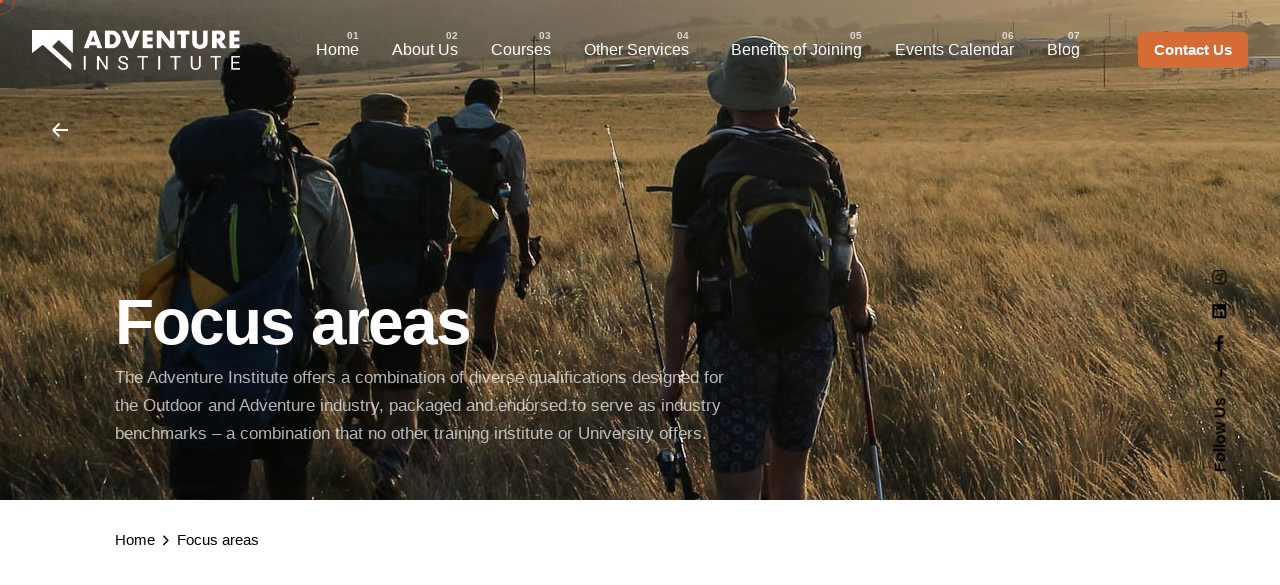

--- FILE ---
content_type: text/html; charset=UTF-8
request_url: https://adventure-institute.co.za/training/
body_size: 15618
content:
<!DOCTYPE html>
<html lang="en-US">
<head>
	<meta charset="UTF-8">
	<meta name="viewport" content="width=device-width, initial-scale=1.0, maximum-scale=1, user-scalable=no">

	<title>Focus areas &#8211; Adventure Institute</title>
<meta name='robots' content='max-image-preview:large' />
<link rel="alternate" type="application/rss+xml" title="Adventure Institute &raquo; Feed" href="https://adventure-institute.co.za/feed/" />
<link rel="alternate" type="application/rss+xml" title="Adventure Institute &raquo; Comments Feed" href="https://adventure-institute.co.za/comments/feed/" />
<link rel="alternate" title="oEmbed (JSON)" type="application/json+oembed" href="https://adventure-institute.co.za/wp-json/oembed/1.0/embed?url=https%3A%2F%2Fadventure-institute.co.za%2Ftraining%2F" />
<link rel="alternate" title="oEmbed (XML)" type="text/xml+oembed" href="https://adventure-institute.co.za/wp-json/oembed/1.0/embed?url=https%3A%2F%2Fadventure-institute.co.za%2Ftraining%2F&#038;format=xml" />
<style id='wp-img-auto-sizes-contain-inline-css' type='text/css'>
img:is([sizes=auto i],[sizes^="auto," i]){contain-intrinsic-size:3000px 1500px}
/*# sourceURL=wp-img-auto-sizes-contain-inline-css */
</style>
<link rel='stylesheet' id='mec-select2-style-css' href='https://adventure-institute.co.za/wp-content/plugins/modern-events-calendar-lite/assets/packages/select2/select2.min.css?ver=6.5.6' type='text/css' media='all' />
<link rel='stylesheet' id='mec-font-icons-css' href='https://adventure-institute.co.za/wp-content/plugins/modern-events-calendar-lite/assets/css/iconfonts.css?ver=6.9' type='text/css' media='all' />
<link rel='stylesheet' id='mec-frontend-style-css' href='https://adventure-institute.co.za/wp-content/plugins/modern-events-calendar-lite/assets/css/frontend.min.css?ver=6.5.6' type='text/css' media='all' />
<link rel='stylesheet' id='mec-tooltip-style-css' href='https://adventure-institute.co.za/wp-content/plugins/modern-events-calendar-lite/assets/packages/tooltip/tooltip.css?ver=6.9' type='text/css' media='all' />
<link rel='stylesheet' id='mec-tooltip-shadow-style-css' href='https://adventure-institute.co.za/wp-content/plugins/modern-events-calendar-lite/assets/packages/tooltip/tooltipster-sideTip-shadow.min.css?ver=6.9' type='text/css' media='all' />
<link rel='stylesheet' id='featherlight-css' href='https://adventure-institute.co.za/wp-content/plugins/modern-events-calendar-lite/assets/packages/featherlight/featherlight.css?ver=6.9' type='text/css' media='all' />
<link rel='stylesheet' id='mec-lity-style-css' href='https://adventure-institute.co.za/wp-content/plugins/modern-events-calendar-lite/assets/packages/lity/lity.min.css?ver=6.9' type='text/css' media='all' />
<link rel='stylesheet' id='mec-general-calendar-style-css' href='https://adventure-institute.co.za/wp-content/plugins/modern-events-calendar-lite/assets/css/mec-general-calendar.css?ver=6.9' type='text/css' media='all' />
<style id='wp-emoji-styles-inline-css' type='text/css'>

	img.wp-smiley, img.emoji {
		display: inline !important;
		border: none !important;
		box-shadow: none !important;
		height: 1em !important;
		width: 1em !important;
		margin: 0 0.07em !important;
		vertical-align: -0.1em !important;
		background: none !important;
		padding: 0 !important;
	}
/*# sourceURL=wp-emoji-styles-inline-css */
</style>
<style id='wp-block-library-inline-css' type='text/css'>
:root{--wp-block-synced-color:#7a00df;--wp-block-synced-color--rgb:122,0,223;--wp-bound-block-color:var(--wp-block-synced-color);--wp-editor-canvas-background:#ddd;--wp-admin-theme-color:#007cba;--wp-admin-theme-color--rgb:0,124,186;--wp-admin-theme-color-darker-10:#006ba1;--wp-admin-theme-color-darker-10--rgb:0,107,160.5;--wp-admin-theme-color-darker-20:#005a87;--wp-admin-theme-color-darker-20--rgb:0,90,135;--wp-admin-border-width-focus:2px}@media (min-resolution:192dpi){:root{--wp-admin-border-width-focus:1.5px}}.wp-element-button{cursor:pointer}:root .has-very-light-gray-background-color{background-color:#eee}:root .has-very-dark-gray-background-color{background-color:#313131}:root .has-very-light-gray-color{color:#eee}:root .has-very-dark-gray-color{color:#313131}:root .has-vivid-green-cyan-to-vivid-cyan-blue-gradient-background{background:linear-gradient(135deg,#00d084,#0693e3)}:root .has-purple-crush-gradient-background{background:linear-gradient(135deg,#34e2e4,#4721fb 50%,#ab1dfe)}:root .has-hazy-dawn-gradient-background{background:linear-gradient(135deg,#faaca8,#dad0ec)}:root .has-subdued-olive-gradient-background{background:linear-gradient(135deg,#fafae1,#67a671)}:root .has-atomic-cream-gradient-background{background:linear-gradient(135deg,#fdd79a,#004a59)}:root .has-nightshade-gradient-background{background:linear-gradient(135deg,#330968,#31cdcf)}:root .has-midnight-gradient-background{background:linear-gradient(135deg,#020381,#2874fc)}:root{--wp--preset--font-size--normal:16px;--wp--preset--font-size--huge:42px}.has-regular-font-size{font-size:1em}.has-larger-font-size{font-size:2.625em}.has-normal-font-size{font-size:var(--wp--preset--font-size--normal)}.has-huge-font-size{font-size:var(--wp--preset--font-size--huge)}.has-text-align-center{text-align:center}.has-text-align-left{text-align:left}.has-text-align-right{text-align:right}.has-fit-text{white-space:nowrap!important}#end-resizable-editor-section{display:none}.aligncenter{clear:both}.items-justified-left{justify-content:flex-start}.items-justified-center{justify-content:center}.items-justified-right{justify-content:flex-end}.items-justified-space-between{justify-content:space-between}.screen-reader-text{border:0;clip-path:inset(50%);height:1px;margin:-1px;overflow:hidden;padding:0;position:absolute;width:1px;word-wrap:normal!important}.screen-reader-text:focus{background-color:#ddd;clip-path:none;color:#444;display:block;font-size:1em;height:auto;left:5px;line-height:normal;padding:15px 23px 14px;text-decoration:none;top:5px;width:auto;z-index:100000}html :where(.has-border-color){border-style:solid}html :where([style*=border-top-color]){border-top-style:solid}html :where([style*=border-right-color]){border-right-style:solid}html :where([style*=border-bottom-color]){border-bottom-style:solid}html :where([style*=border-left-color]){border-left-style:solid}html :where([style*=border-width]){border-style:solid}html :where([style*=border-top-width]){border-top-style:solid}html :where([style*=border-right-width]){border-right-style:solid}html :where([style*=border-bottom-width]){border-bottom-style:solid}html :where([style*=border-left-width]){border-left-style:solid}html :where(img[class*=wp-image-]){height:auto;max-width:100%}:where(figure){margin:0 0 1em}html :where(.is-position-sticky){--wp-admin--admin-bar--position-offset:var(--wp-admin--admin-bar--height,0px)}@media screen and (max-width:600px){html :where(.is-position-sticky){--wp-admin--admin-bar--position-offset:0px}}

/*# sourceURL=wp-block-library-inline-css */
</style><style id='global-styles-inline-css' type='text/css'>
:root{--wp--preset--aspect-ratio--square: 1;--wp--preset--aspect-ratio--4-3: 4/3;--wp--preset--aspect-ratio--3-4: 3/4;--wp--preset--aspect-ratio--3-2: 3/2;--wp--preset--aspect-ratio--2-3: 2/3;--wp--preset--aspect-ratio--16-9: 16/9;--wp--preset--aspect-ratio--9-16: 9/16;--wp--preset--color--black: #000000;--wp--preset--color--cyan-bluish-gray: #abb8c3;--wp--preset--color--white: #ffffff;--wp--preset--color--pale-pink: #f78da7;--wp--preset--color--vivid-red: #cf2e2e;--wp--preset--color--luminous-vivid-orange: #ff6900;--wp--preset--color--luminous-vivid-amber: #fcb900;--wp--preset--color--light-green-cyan: #7bdcb5;--wp--preset--color--vivid-green-cyan: #00d084;--wp--preset--color--pale-cyan-blue: #8ed1fc;--wp--preset--color--vivid-cyan-blue: #0693e3;--wp--preset--color--vivid-purple: #9b51e0;--wp--preset--color--brand-color: #dd5936;--wp--preset--color--beige-dark: #A1824F;--wp--preset--color--dark-strong: #24262B;--wp--preset--color--dark-light: #32353C;--wp--preset--color--grey-strong: #838998;--wp--preset--gradient--vivid-cyan-blue-to-vivid-purple: linear-gradient(135deg,rgb(6,147,227) 0%,rgb(155,81,224) 100%);--wp--preset--gradient--light-green-cyan-to-vivid-green-cyan: linear-gradient(135deg,rgb(122,220,180) 0%,rgb(0,208,130) 100%);--wp--preset--gradient--luminous-vivid-amber-to-luminous-vivid-orange: linear-gradient(135deg,rgb(252,185,0) 0%,rgb(255,105,0) 100%);--wp--preset--gradient--luminous-vivid-orange-to-vivid-red: linear-gradient(135deg,rgb(255,105,0) 0%,rgb(207,46,46) 100%);--wp--preset--gradient--very-light-gray-to-cyan-bluish-gray: linear-gradient(135deg,rgb(238,238,238) 0%,rgb(169,184,195) 100%);--wp--preset--gradient--cool-to-warm-spectrum: linear-gradient(135deg,rgb(74,234,220) 0%,rgb(151,120,209) 20%,rgb(207,42,186) 40%,rgb(238,44,130) 60%,rgb(251,105,98) 80%,rgb(254,248,76) 100%);--wp--preset--gradient--blush-light-purple: linear-gradient(135deg,rgb(255,206,236) 0%,rgb(152,150,240) 100%);--wp--preset--gradient--blush-bordeaux: linear-gradient(135deg,rgb(254,205,165) 0%,rgb(254,45,45) 50%,rgb(107,0,62) 100%);--wp--preset--gradient--luminous-dusk: linear-gradient(135deg,rgb(255,203,112) 0%,rgb(199,81,192) 50%,rgb(65,88,208) 100%);--wp--preset--gradient--pale-ocean: linear-gradient(135deg,rgb(255,245,203) 0%,rgb(182,227,212) 50%,rgb(51,167,181) 100%);--wp--preset--gradient--electric-grass: linear-gradient(135deg,rgb(202,248,128) 0%,rgb(113,206,126) 100%);--wp--preset--gradient--midnight: linear-gradient(135deg,rgb(2,3,129) 0%,rgb(40,116,252) 100%);--wp--preset--font-size--small: 14px;--wp--preset--font-size--medium: 20px;--wp--preset--font-size--large: 17px;--wp--preset--font-size--x-large: 42px;--wp--preset--font-size--extra-small: 13px;--wp--preset--font-size--normal: 15px;--wp--preset--font-size--larger: 20px;--wp--preset--spacing--20: 0.44rem;--wp--preset--spacing--30: 0.67rem;--wp--preset--spacing--40: 1rem;--wp--preset--spacing--50: 1.5rem;--wp--preset--spacing--60: 2.25rem;--wp--preset--spacing--70: 3.38rem;--wp--preset--spacing--80: 5.06rem;--wp--preset--shadow--natural: 6px 6px 9px rgba(0, 0, 0, 0.2);--wp--preset--shadow--deep: 12px 12px 50px rgba(0, 0, 0, 0.4);--wp--preset--shadow--sharp: 6px 6px 0px rgba(0, 0, 0, 0.2);--wp--preset--shadow--outlined: 6px 6px 0px -3px rgb(255, 255, 255), 6px 6px rgb(0, 0, 0);--wp--preset--shadow--crisp: 6px 6px 0px rgb(0, 0, 0);}:where(.is-layout-flex){gap: 0.5em;}:where(.is-layout-grid){gap: 0.5em;}body .is-layout-flex{display: flex;}.is-layout-flex{flex-wrap: wrap;align-items: center;}.is-layout-flex > :is(*, div){margin: 0;}body .is-layout-grid{display: grid;}.is-layout-grid > :is(*, div){margin: 0;}:where(.wp-block-columns.is-layout-flex){gap: 2em;}:where(.wp-block-columns.is-layout-grid){gap: 2em;}:where(.wp-block-post-template.is-layout-flex){gap: 1.25em;}:where(.wp-block-post-template.is-layout-grid){gap: 1.25em;}.has-black-color{color: var(--wp--preset--color--black) !important;}.has-cyan-bluish-gray-color{color: var(--wp--preset--color--cyan-bluish-gray) !important;}.has-white-color{color: var(--wp--preset--color--white) !important;}.has-pale-pink-color{color: var(--wp--preset--color--pale-pink) !important;}.has-vivid-red-color{color: var(--wp--preset--color--vivid-red) !important;}.has-luminous-vivid-orange-color{color: var(--wp--preset--color--luminous-vivid-orange) !important;}.has-luminous-vivid-amber-color{color: var(--wp--preset--color--luminous-vivid-amber) !important;}.has-light-green-cyan-color{color: var(--wp--preset--color--light-green-cyan) !important;}.has-vivid-green-cyan-color{color: var(--wp--preset--color--vivid-green-cyan) !important;}.has-pale-cyan-blue-color{color: var(--wp--preset--color--pale-cyan-blue) !important;}.has-vivid-cyan-blue-color{color: var(--wp--preset--color--vivid-cyan-blue) !important;}.has-vivid-purple-color{color: var(--wp--preset--color--vivid-purple) !important;}.has-black-background-color{background-color: var(--wp--preset--color--black) !important;}.has-cyan-bluish-gray-background-color{background-color: var(--wp--preset--color--cyan-bluish-gray) !important;}.has-white-background-color{background-color: var(--wp--preset--color--white) !important;}.has-pale-pink-background-color{background-color: var(--wp--preset--color--pale-pink) !important;}.has-vivid-red-background-color{background-color: var(--wp--preset--color--vivid-red) !important;}.has-luminous-vivid-orange-background-color{background-color: var(--wp--preset--color--luminous-vivid-orange) !important;}.has-luminous-vivid-amber-background-color{background-color: var(--wp--preset--color--luminous-vivid-amber) !important;}.has-light-green-cyan-background-color{background-color: var(--wp--preset--color--light-green-cyan) !important;}.has-vivid-green-cyan-background-color{background-color: var(--wp--preset--color--vivid-green-cyan) !important;}.has-pale-cyan-blue-background-color{background-color: var(--wp--preset--color--pale-cyan-blue) !important;}.has-vivid-cyan-blue-background-color{background-color: var(--wp--preset--color--vivid-cyan-blue) !important;}.has-vivid-purple-background-color{background-color: var(--wp--preset--color--vivid-purple) !important;}.has-black-border-color{border-color: var(--wp--preset--color--black) !important;}.has-cyan-bluish-gray-border-color{border-color: var(--wp--preset--color--cyan-bluish-gray) !important;}.has-white-border-color{border-color: var(--wp--preset--color--white) !important;}.has-pale-pink-border-color{border-color: var(--wp--preset--color--pale-pink) !important;}.has-vivid-red-border-color{border-color: var(--wp--preset--color--vivid-red) !important;}.has-luminous-vivid-orange-border-color{border-color: var(--wp--preset--color--luminous-vivid-orange) !important;}.has-luminous-vivid-amber-border-color{border-color: var(--wp--preset--color--luminous-vivid-amber) !important;}.has-light-green-cyan-border-color{border-color: var(--wp--preset--color--light-green-cyan) !important;}.has-vivid-green-cyan-border-color{border-color: var(--wp--preset--color--vivid-green-cyan) !important;}.has-pale-cyan-blue-border-color{border-color: var(--wp--preset--color--pale-cyan-blue) !important;}.has-vivid-cyan-blue-border-color{border-color: var(--wp--preset--color--vivid-cyan-blue) !important;}.has-vivid-purple-border-color{border-color: var(--wp--preset--color--vivid-purple) !important;}.has-vivid-cyan-blue-to-vivid-purple-gradient-background{background: var(--wp--preset--gradient--vivid-cyan-blue-to-vivid-purple) !important;}.has-light-green-cyan-to-vivid-green-cyan-gradient-background{background: var(--wp--preset--gradient--light-green-cyan-to-vivid-green-cyan) !important;}.has-luminous-vivid-amber-to-luminous-vivid-orange-gradient-background{background: var(--wp--preset--gradient--luminous-vivid-amber-to-luminous-vivid-orange) !important;}.has-luminous-vivid-orange-to-vivid-red-gradient-background{background: var(--wp--preset--gradient--luminous-vivid-orange-to-vivid-red) !important;}.has-very-light-gray-to-cyan-bluish-gray-gradient-background{background: var(--wp--preset--gradient--very-light-gray-to-cyan-bluish-gray) !important;}.has-cool-to-warm-spectrum-gradient-background{background: var(--wp--preset--gradient--cool-to-warm-spectrum) !important;}.has-blush-light-purple-gradient-background{background: var(--wp--preset--gradient--blush-light-purple) !important;}.has-blush-bordeaux-gradient-background{background: var(--wp--preset--gradient--blush-bordeaux) !important;}.has-luminous-dusk-gradient-background{background: var(--wp--preset--gradient--luminous-dusk) !important;}.has-pale-ocean-gradient-background{background: var(--wp--preset--gradient--pale-ocean) !important;}.has-electric-grass-gradient-background{background: var(--wp--preset--gradient--electric-grass) !important;}.has-midnight-gradient-background{background: var(--wp--preset--gradient--midnight) !important;}.has-small-font-size{font-size: var(--wp--preset--font-size--small) !important;}.has-medium-font-size{font-size: var(--wp--preset--font-size--medium) !important;}.has-large-font-size{font-size: var(--wp--preset--font-size--large) !important;}.has-x-large-font-size{font-size: var(--wp--preset--font-size--x-large) !important;}
/*# sourceURL=global-styles-inline-css */
</style>

<style id='classic-theme-styles-inline-css' type='text/css'>
/*! This file is auto-generated */
.wp-block-button__link{color:#fff;background-color:#32373c;border-radius:9999px;box-shadow:none;text-decoration:none;padding:calc(.667em + 2px) calc(1.333em + 2px);font-size:1.125em}.wp-block-file__button{background:#32373c;color:#fff;text-decoration:none}
/*# sourceURL=/wp-includes/css/classic-themes.min.css */
</style>
<link rel='stylesheet' id='contact-form-7-css' href='https://adventure-institute.co.za/wp-content/plugins/contact-form-7/includes/css/styles.css?ver=6.1.4' type='text/css' media='all' />
<link rel='stylesheet' id='rs-plugin-settings-css' href='https://adventure-institute.co.za/wp-content/plugins/revslider/public/assets/css/rs6.css?ver=6.4.6' type='text/css' media='all' />
<style id='rs-plugin-settings-inline-css' type='text/css'>
#rs-demo-id {}
/*# sourceURL=rs-plugin-settings-inline-css */
</style>
<link rel='stylesheet' id='ohio-style-css' href='https://adventure-institute.co.za/wp-content/themes/ohio/style.css?ver=2.3.1' type='text/css' media='all' />
<style id='ohio-style-inline-css' type='text/css'>
.brand-color,.brand-color-i,.brand-color-hover-i:hover,.brand-color-hover:hover,.has-brand-color-color,.is-style-outline .has-brand-color-color,a:hover,.nav .nav-item.active-main-item > a,.nav .nav-item.active > a,.nav .current-menu-ancestor > a,.nav .current-menu-item > a,.hamburger-nav .menu li.current-menu-ancestor > a > span,.hamburger-nav .menu li.current-menu-item > a > span,.blog-grid:not(.blog-grid-type-2):not(.blog-grid-type-4):hover h3 a,.portfolio-item.grid-2:hover h4.title,.fullscreen-nav li a:hover,.socialbar.inline a:hover,.gallery .expand .ion:hover,.close .ion:hover,.accordionItem_title:hover,.tab .tabNav_link:hover,.widget .socialbar a:hover,.social-bar .socialbar a:hover,.share-bar .links a:hover,.widget_shopping_cart_content .buttons a.button:first-child:hover,span.page-numbers.current,a.page-numbers:hover,.comment-content a,.page-headline .subtitle b:before,nav.pagination li .page-numbers.active,.woocommerce .woo-my-nav li.is-active a,.portfolio-sorting li a.active,.widget_nav_menu .current-menu-item > a,.widget_pages .current-menu-item > a,.portfolio-item-fullscreen .portfolio-details-date:before,.btn.btn-link:hover,.blog-grid-content .category-holder:after,.clb-page-headline .post-meta-estimate:before,.comments-area .comment-date-and-time:after,.post .entry-content a:not(.wp-block-button__link),.project-page-content .date:before,.pagination li .btn.active,.pagination li .btn.current,.pagination li .page-numbers.active,.pagination li .page-numbers.current,.category-holder:not(.no-divider):after,.inline-divider:after,.hamburger-nav .menu .nav-item:hover > a.menu-link .ion,.hamburger-nav .menu .nav-item .visible > a.menu-link .ion,.hamburger-nav .menu .nav-item.active > a.menu-link .ion,.hamburger-nav .menu .sub-nav-item:hover > a.menu-link .ion,.hamburger-nav .menu .sub-nav-item .visible > a.menu-link .ion,.hamburger-nav .menu .sub-nav-item.active > a.menu-link .ion,.widgets a,.widgets a *:not(.fab),.pricing:hover .pricing_price_title,.btn-link:focus, a.btn-link:focus,.btn-link:active, a.btn-link:active,.pricing_list_item .ion,a.highlighted,.woocommerce .woocommerce-privacy-policy-text a,.blog-grid-type-6 .category-holder a.category{color:#dd5936;}.brand-border-color,.brand-border-color-hover,.has-brand-color-background-color,.is-style-outline .has-brand-color-color,.wp-block-button__link:hover,.custom-cursor .circle-cursor--outer,.btn-brand, .btn:not(.btn-link):hover,.btn-brand:active, .btn:not(.btn-link):active,.btn-brand:focus, .btn:not(.btn-link):focus,a.button:hover,button.button:hover,.pricing:hover .btn.btn-brand{border-color:#dd5936;}.brand-bg-color,.brand-bg-color-after,.brand-bg-color-before,.brand-bg-color-hover,.brand-bg-color-i,.brand-bg-color-hover-i,.btn-brand:not(.btn-outline),.has-brand-color-background-color,a.brand-bg-color,.wp-block-button__link:hover,.widget_price_filter .ui-slider-range,.widget_price_filter .ui-slider-handle:after,.nav .nav-item:before,.nav .nav-item.current-menu-item:before,.widget_calendar caption,.tag:not(.tag-portfolio):hover,.page-headline .tags .tag,.radio input:checked + .input:after,.menu-list-details .tag,.custom-cursor .circle-cursor--inner,.custom-cursor .circle-cursor--inner.cursor-link-hover,.btn-round:before,.btn:not(.btn-link):hover,.btn:not(.btn-link):active,.btn:not(.btn-link):focus,button.button:not(.btn-link):hover,a.button:not(.btn-link):hover,.btn.btn-flat:hover,.btn.btn-flat:focus,.btn.btn-outline:hover,nav.pagination li .btn.active:hover,.tag:not(body):hover,.tag-cloud-link:hover,.pricing_price_time:hover,.pricing:hover .btn.btn-brand{background-color:#dd5936;}.header:not(.-sticky):not(.-mobile) .menu > li > a,.header:not(.-sticky):not(.-mobile) .branding,.header:not(.-sticky):not(.-mobile) .menu-optional .cart-total,.header:not(.-sticky):not(.-mobile) .menu-optional > li > a,.header:not(.-sticky) .btn-round{color:#ffffff;}.header,.header:not(.-mobile).header-5,.header:not(.-mobile).header-6,.header:not(.-mobile).header-7{border:none;}.header.-sticky{border:none;}#masthead .btn-optional{background-color:#d76b36;border-color:#d76b36;}.clb-back-link,.clb-back-link .arrow-icon{color:#ffffff;}.clb-page-headline .bg-image{background-image:url('https://adventure-institute.co.za/wp-content/uploads/2021/07/3-3.jpg');background-size:auto;background-position:center center;background-repeat:repeat;}.clb-page-headline .clb-title{color:#ffffff;}.clb-page-headline .clb-post-meta,.clb-page-headline .post-meta{color:rgba(255,255,255,0.7);}.header-wrap.page-container{max-width:1300px}.site-footer .page-container{max-width:1300px}.spinner .path,.sk-preloader .sk-circle:before,.sk-folding-cube .sk-cube:before,.sk-preloader .sk-child:before,.sk-double-bounce .sk-child{stroke:#c06433;background-color:#c06433;}.sk-percentage .sk-percentage-percent{color:#c06433;}.page-preloader:not(.percentage-preloader),.page-preloader.percentage-preloader .sk-percentage{background-color:#ffffff;}.site-footer{background-color:#17161a;color:rgba(255,255,255,0.8);}.site-footer,.site-footer .widgets a,.site-footer .btn-flat{color:rgba(255,255,255,0.8);}.site-footer .widget-title{color:#6a696c;}body{}{}h1,h2,h3,h4,h5,h6,.box-count,.font-titles,.hamburger-nav .menu,.header.-mobile .nav .nav-item,.btn, .button, a.button, input[type="submit"], a.btn-link,.widget_shopping_cart_content .mini-cart-description .mini-cart-item-title > a,.woo-c_product_name > a:not(.woo-c_product_category),.socialbar.inline a,.vc_row .vc-bg-side-text,.counter-box-count{}.countdown-box .box-time .box-count,.chart-box-pie-content{}.countdown-box .box-time .box-count,.chart-box-pie-content{}.countdown-box .box-time .box-count,.chart-box-pie-content{}.portfolio-item-2 h4{}p.subtitle,.subtitle-font,.heading .subtitle{}{}.contact-form.classic input::-webkit-input-placeholder,.contact-form.classic textarea::-webkit-input-placeholder,input.classic::-webkit-input-placeholder,input.classic::-moz-placeholder{}.contact-form.classic input::-moz-placeholder,.contact-form.classic textarea::-moz-placeholder{}input.classic:-ms-input-placeholder,.contact-form.classic input:-ms-input-placeholder,.contact-form.classic textarea:-ms-input-placeholder{}body.single-mec-events #content {padding-top: 14vh;}body.single-mec-events .header {background-color: #B9B5B5;} @media screen and (min-width:1025px){.header .branding .logo img, .header .branding .mobile-logo img, .header .branding .fixed-mobile-logo img, .header .branding .for-onepage img{max-height:40px;}.clb-page-headline{min-height:500px;}} @media screen and (min-width:769px) and (max-width:1024px){} @media screen and (max-width:768px){}
/*# sourceURL=ohio-style-inline-css */
</style>
<link rel='stylesheet' id='js_composer_front-css' href='https://adventure-institute.co.za/wp-content/plugins/js_composer/assets/css/js_composer.min.css?ver=6.6.0' type='text/css' media='all' />
<script type="text/javascript" src="https://adventure-institute.co.za/wp-includes/js/jquery/jquery.min.js?ver=3.7.1" id="jquery-core-js"></script>
<script type="text/javascript" src="https://adventure-institute.co.za/wp-includes/js/jquery/jquery-migrate.min.js?ver=3.4.1" id="jquery-migrate-js"></script>
<script type="text/javascript" src="https://adventure-institute.co.za/wp-content/plugins/modern-events-calendar-lite/assets/js/mec-general-calendar.js?ver=6.5.6" id="mec-general-calendar-script-js"></script>
<script type="text/javascript" id="mec-frontend-script-js-extra">
/* <![CDATA[ */
var mecdata = {"day":"day","days":"days","hour":"hour","hours":"hours","minute":"minute","minutes":"minutes","second":"second","seconds":"seconds","elementor_edit_mode":"no","recapcha_key":"","ajax_url":"https://adventure-institute.co.za/wp-admin/admin-ajax.php","fes_nonce":"e4a257438d","current_year":"2025","current_month":"12","datepicker_format":"yy-mm-dd&Y-m-d"};
//# sourceURL=mec-frontend-script-js-extra
/* ]]> */
</script>
<script type="text/javascript" src="https://adventure-institute.co.za/wp-content/plugins/modern-events-calendar-lite/assets/js/frontend.js?ver=6.5.6" id="mec-frontend-script-js"></script>
<script type="text/javascript" src="https://adventure-institute.co.za/wp-content/plugins/modern-events-calendar-lite/assets/js/events.js?ver=6.5.6" id="mec-events-script-js"></script>
<script type="text/javascript" src="https://adventure-institute.co.za/wp-content/plugins/revslider/public/assets/js/rbtools.min.js?ver=6.4.4" id="tp-tools-js"></script>
<script type="text/javascript" src="https://adventure-institute.co.za/wp-content/plugins/revslider/public/assets/js/rs6.min.js?ver=6.4.6" id="revmin-js"></script>
<link rel="EditURI" type="application/rsd+xml" title="RSD" href="https://adventure-institute.co.za/xmlrpc.php?rsd" />
<meta name="generator" content="WordPress 6.9" />
<link rel="canonical" href="https://adventure-institute.co.za/training/" />
<link rel='shortlink' href='https://adventure-institute.co.za/?p=21740' />

		<!-- GA Google Analytics @ https://m0n.co/ga -->
		<script async src="https://www.googletagmanager.com/gtag/js?id=G-RRJPPTDC1F"></script>
		<script>
			window.dataLayer = window.dataLayer || [];
			function gtag(){dataLayer.push(arguments);}
			gtag('js', new Date());
			gtag('config', 'G-RRJPPTDC1F');
		</script>

	<style type="text/css">.recentcomments a{display:inline !important;padding:0 !important;margin:0 !important;}</style><meta name="generator" content="Powered by WPBakery Page Builder - drag and drop page builder for WordPress."/>
<meta name="generator" content="Powered by Slider Revolution 6.4.6 - responsive, Mobile-Friendly Slider Plugin for WordPress with comfortable drag and drop interface." />
<link rel="icon" href="https://adventure-institute.co.za/wp-content/uploads/2021/07/cropped-ai-32x32.png" sizes="32x32" />
<link rel="icon" href="https://adventure-institute.co.za/wp-content/uploads/2021/07/cropped-ai-192x192.png" sizes="192x192" />
<link rel="apple-touch-icon" href="https://adventure-institute.co.za/wp-content/uploads/2021/07/cropped-ai-180x180.png" />
<meta name="msapplication-TileImage" content="https://adventure-institute.co.za/wp-content/uploads/2021/07/cropped-ai-270x270.png" />
<script type="text/javascript">function setREVStartSize(e){
			//window.requestAnimationFrame(function() {				 
				window.RSIW = window.RSIW===undefined ? window.innerWidth : window.RSIW;	
				window.RSIH = window.RSIH===undefined ? window.innerHeight : window.RSIH;	
				try {								
					var pw = document.getElementById(e.c).parentNode.offsetWidth,
						newh;
					pw = pw===0 || isNaN(pw) ? window.RSIW : pw;
					e.tabw = e.tabw===undefined ? 0 : parseInt(e.tabw);
					e.thumbw = e.thumbw===undefined ? 0 : parseInt(e.thumbw);
					e.tabh = e.tabh===undefined ? 0 : parseInt(e.tabh);
					e.thumbh = e.thumbh===undefined ? 0 : parseInt(e.thumbh);
					e.tabhide = e.tabhide===undefined ? 0 : parseInt(e.tabhide);
					e.thumbhide = e.thumbhide===undefined ? 0 : parseInt(e.thumbhide);
					e.mh = e.mh===undefined || e.mh=="" || e.mh==="auto" ? 0 : parseInt(e.mh,0);		
					if(e.layout==="fullscreen" || e.l==="fullscreen") 						
						newh = Math.max(e.mh,window.RSIH);					
					else{					
						e.gw = Array.isArray(e.gw) ? e.gw : [e.gw];
						for (var i in e.rl) if (e.gw[i]===undefined || e.gw[i]===0) e.gw[i] = e.gw[i-1];					
						e.gh = e.el===undefined || e.el==="" || (Array.isArray(e.el) && e.el.length==0)? e.gh : e.el;
						e.gh = Array.isArray(e.gh) ? e.gh : [e.gh];
						for (var i in e.rl) if (e.gh[i]===undefined || e.gh[i]===0) e.gh[i] = e.gh[i-1];
											
						var nl = new Array(e.rl.length),
							ix = 0,						
							sl;					
						e.tabw = e.tabhide>=pw ? 0 : e.tabw;
						e.thumbw = e.thumbhide>=pw ? 0 : e.thumbw;
						e.tabh = e.tabhide>=pw ? 0 : e.tabh;
						e.thumbh = e.thumbhide>=pw ? 0 : e.thumbh;					
						for (var i in e.rl) nl[i] = e.rl[i]<window.RSIW ? 0 : e.rl[i];
						sl = nl[0];									
						for (var i in nl) if (sl>nl[i] && nl[i]>0) { sl = nl[i]; ix=i;}															
						var m = pw>(e.gw[ix]+e.tabw+e.thumbw) ? 1 : (pw-(e.tabw+e.thumbw)) / (e.gw[ix]);					
						newh =  (e.gh[ix] * m) + (e.tabh + e.thumbh);
					}				
					if(window.rs_init_css===undefined) window.rs_init_css = document.head.appendChild(document.createElement("style"));					
					document.getElementById(e.c).height = newh+"px";
					window.rs_init_css.innerHTML += "#"+e.c+"_wrapper { height: "+newh+"px }";				
				} catch(e){
					console.log("Failure at Presize of Slider:" + e)
				}					   
			//});
		  };</script>
<style type="text/css" data-type="vc_shortcodes-custom-css">.vc_custom_1625164569473{background-color: #1a191d !important;}.vc_custom_1625171481779{margin-right: 0px !important;margin-left: 0px !important;padding-right: 3px !important;padding-left: 3px !important;}.vc_custom_1630158816207{margin-right: 0px !important;margin-left: 0px !important;padding-right: 12px !important;padding-left: 12px !important;}.vc_custom_1630158824783{margin-right: 0px !important;margin-left: 0px !important;padding-right: 12px !important;padding-left: 12px !important;}.vc_custom_1630158841311{padding-right: 12px !important;padding-left: 12px !important;}</style><noscript><style> .wpb_animate_when_almost_visible { opacity: 1; }</style></noscript><style type="text/css">.mec-wrap, .mec-wrap div:not([class^="elementor-"]), .lity-container, .mec-wrap h1, .mec-wrap h2, .mec-wrap h3, .mec-wrap h4, .mec-wrap h5, .mec-wrap h6, .entry-content .mec-wrap h1, .entry-content .mec-wrap h2, .entry-content .mec-wrap h3, .entry-content .mec-wrap h4, .entry-content .mec-wrap h5, .entry-content .mec-wrap h6, .mec-wrap .mec-totalcal-box input[type="submit"], .mec-wrap .mec-totalcal-box .mec-totalcal-view span, .mec-agenda-event-title a, .lity-content .mec-events-meta-group-booking select, .lity-content .mec-book-ticket-variation h5, .lity-content .mec-events-meta-group-booking input[type="number"], .lity-content .mec-events-meta-group-booking input[type="text"], .lity-content .mec-events-meta-group-booking input[type="email"],.mec-organizer-item a, .mec-single-event .mec-events-meta-group-booking ul.mec-book-tickets-container li.mec-book-ticket-container label { font-family: "Montserrat", -apple-system, BlinkMacSystemFont, "Segoe UI", Roboto, sans-serif;}.mec-event-content p, .mec-search-bar-result .mec-event-detail{ font-family: Roboto, sans-serif;} .mec-wrap .mec-totalcal-box input, .mec-wrap .mec-totalcal-box select, .mec-checkboxes-search .mec-searchbar-category-wrap, .mec-wrap .mec-totalcal-box .mec-totalcal-view span { font-family: "Roboto", Helvetica, Arial, sans-serif; }.mec-event-grid-modern .event-grid-modern-head .mec-event-day, .mec-event-list-minimal .mec-time-details, .mec-event-list-minimal .mec-event-detail, .mec-event-list-modern .mec-event-detail, .mec-event-grid-minimal .mec-time-details, .mec-event-grid-minimal .mec-event-detail, .mec-event-grid-simple .mec-event-detail, .mec-event-cover-modern .mec-event-place, .mec-event-cover-clean .mec-event-place, .mec-calendar .mec-event-article .mec-localtime-details div, .mec-calendar .mec-event-article .mec-event-detail, .mec-calendar.mec-calendar-daily .mec-calendar-d-top h2, .mec-calendar.mec-calendar-daily .mec-calendar-d-top h3, .mec-toggle-item-col .mec-event-day, .mec-weather-summary-temp { font-family: "Roboto", sans-serif; } .mec-fes-form, .mec-fes-list, .mec-fes-form input, .mec-event-date .mec-tooltip .box, .mec-event-status .mec-tooltip .box, .ui-datepicker.ui-widget, .mec-fes-form button[type="submit"].mec-fes-sub-button, .mec-wrap .mec-timeline-events-container p, .mec-wrap .mec-timeline-events-container h4, .mec-wrap .mec-timeline-events-container div, .mec-wrap .mec-timeline-events-container a, .mec-wrap .mec-timeline-events-container span { font-family: -apple-system, BlinkMacSystemFont, "Segoe UI", Roboto, sans-serif !important; }.mec-event-grid-minimal .mec-modal-booking-button:hover, .mec-events-timeline-wrap .mec-organizer-item a, .mec-events-timeline-wrap .mec-organizer-item:after, .mec-events-timeline-wrap .mec-shortcode-organizers i, .mec-timeline-event .mec-modal-booking-button, .mec-wrap .mec-map-lightbox-wp.mec-event-list-classic .mec-event-date, .mec-timetable-t2-col .mec-modal-booking-button:hover, .mec-event-container-classic .mec-modal-booking-button:hover, .mec-calendar-events-side .mec-modal-booking-button:hover, .mec-event-grid-yearly  .mec-modal-booking-button, .mec-events-agenda .mec-modal-booking-button, .mec-event-grid-simple .mec-modal-booking-button, .mec-event-list-minimal  .mec-modal-booking-button:hover, .mec-timeline-month-divider,  .mec-wrap.colorskin-custom .mec-totalcal-box .mec-totalcal-view span:hover,.mec-wrap.colorskin-custom .mec-calendar.mec-event-calendar-classic .mec-selected-day,.mec-wrap.colorskin-custom .mec-color, .mec-wrap.colorskin-custom .mec-event-sharing-wrap .mec-event-sharing > li:hover a, .mec-wrap.colorskin-custom .mec-color-hover:hover, .mec-wrap.colorskin-custom .mec-color-before *:before ,.mec-wrap.colorskin-custom .mec-widget .mec-event-grid-classic.owl-carousel .owl-nav i,.mec-wrap.colorskin-custom .mec-event-list-classic a.magicmore:hover,.mec-wrap.colorskin-custom .mec-event-grid-simple:hover .mec-event-title,.mec-wrap.colorskin-custom .mec-single-event .mec-event-meta dd.mec-events-event-categories:before,.mec-wrap.colorskin-custom .mec-single-event-date:before,.mec-wrap.colorskin-custom .mec-single-event-time:before,.mec-wrap.colorskin-custom .mec-events-meta-group.mec-events-meta-group-venue:before,.mec-wrap.colorskin-custom .mec-calendar .mec-calendar-side .mec-previous-month i,.mec-wrap.colorskin-custom .mec-calendar .mec-calendar-side .mec-next-month:hover,.mec-wrap.colorskin-custom .mec-calendar .mec-calendar-side .mec-previous-month:hover,.mec-wrap.colorskin-custom .mec-calendar .mec-calendar-side .mec-next-month:hover,.mec-wrap.colorskin-custom .mec-calendar.mec-event-calendar-classic dt.mec-selected-day:hover,.mec-wrap.colorskin-custom .mec-infowindow-wp h5 a:hover, .colorskin-custom .mec-events-meta-group-countdown .mec-end-counts h3,.mec-calendar .mec-calendar-side .mec-next-month i,.mec-wrap .mec-totalcal-box i,.mec-calendar .mec-event-article .mec-event-title a:hover,.mec-attendees-list-details .mec-attendee-profile-link a:hover,.mec-wrap.colorskin-custom .mec-next-event-details li i, .mec-next-event-details i:before, .mec-marker-infowindow-wp .mec-marker-infowindow-count, .mec-next-event-details a,.mec-wrap.colorskin-custom .mec-events-masonry-cats a.mec-masonry-cat-selected,.lity .mec-color,.lity .mec-color-before :before,.lity .mec-color-hover:hover,.lity .mec-wrap .mec-color,.lity .mec-wrap .mec-color-before :before,.lity .mec-wrap .mec-color-hover:hover,.leaflet-popup-content .mec-color,.leaflet-popup-content .mec-color-before :before,.leaflet-popup-content .mec-color-hover:hover,.leaflet-popup-content .mec-wrap .mec-color,.leaflet-popup-content .mec-wrap .mec-color-before :before,.leaflet-popup-content .mec-wrap .mec-color-hover:hover, .mec-calendar.mec-calendar-daily .mec-calendar-d-table .mec-daily-view-day.mec-daily-view-day-active.mec-color, .mec-map-boxshow div .mec-map-view-event-detail.mec-event-detail i,.mec-map-boxshow div .mec-map-view-event-detail.mec-event-detail:hover,.mec-map-boxshow .mec-color,.mec-map-boxshow .mec-color-before :before,.mec-map-boxshow .mec-color-hover:hover,.mec-map-boxshow .mec-wrap .mec-color,.mec-map-boxshow .mec-wrap .mec-color-before :before,.mec-map-boxshow .mec-wrap .mec-color-hover:hover, .mec-choosen-time-message, .mec-booking-calendar-month-navigation .mec-next-month:hover, .mec-booking-calendar-month-navigation .mec-previous-month:hover, .mec-yearly-view-wrap .mec-agenda-event-title a:hover, .mec-yearly-view-wrap .mec-yearly-title-sec .mec-next-year i, .mec-yearly-view-wrap .mec-yearly-title-sec .mec-previous-year i, .mec-yearly-view-wrap .mec-yearly-title-sec .mec-next-year:hover, .mec-yearly-view-wrap .mec-yearly-title-sec .mec-previous-year:hover, .mec-av-spot .mec-av-spot-head .mec-av-spot-box span, .mec-wrap.colorskin-custom .mec-calendar .mec-calendar-side .mec-previous-month:hover .mec-load-month-link, .mec-wrap.colorskin-custom .mec-calendar .mec-calendar-side .mec-next-month:hover .mec-load-month-link, .mec-yearly-view-wrap .mec-yearly-title-sec .mec-previous-year:hover .mec-load-month-link, .mec-yearly-view-wrap .mec-yearly-title-sec .mec-next-year:hover .mec-load-month-link, .mec-skin-list-events-container .mec-data-fields-tooltip .mec-data-fields-tooltip-box ul .mec-event-data-field-item a, .mec-booking-shortcode .mec-event-ticket-name, .mec-booking-shortcode .mec-event-ticket-price, .mec-booking-shortcode .mec-ticket-variation-name, .mec-booking-shortcode .mec-ticket-variation-price, .mec-booking-shortcode label, .mec-booking-shortcode .nice-select, .mec-booking-shortcode input, .mec-booking-shortcode span.mec-book-price-detail-description, .mec-booking-shortcode .mec-ticket-name, .mec-booking-shortcode label.wn-checkbox-label, .mec-wrap.mec-cart table tr td a {color: #c97043}.mec-skin-carousel-container .mec-event-footer-carousel-type3 .mec-modal-booking-button:hover, .mec-wrap.colorskin-custom .mec-event-sharing .mec-event-share:hover .event-sharing-icon,.mec-wrap.colorskin-custom .mec-event-grid-clean .mec-event-date,.mec-wrap.colorskin-custom .mec-event-list-modern .mec-event-sharing > li:hover a i,.mec-wrap.colorskin-custom .mec-event-list-modern .mec-event-sharing .mec-event-share:hover .mec-event-sharing-icon,.mec-wrap.colorskin-custom .mec-event-list-modern .mec-event-sharing li:hover a i,.mec-wrap.colorskin-custom .mec-calendar:not(.mec-event-calendar-classic) .mec-selected-day,.mec-wrap.colorskin-custom .mec-calendar .mec-selected-day:hover,.mec-wrap.colorskin-custom .mec-calendar .mec-calendar-row  dt.mec-has-event:hover,.mec-wrap.colorskin-custom .mec-calendar .mec-has-event:after, .mec-wrap.colorskin-custom .mec-bg-color, .mec-wrap.colorskin-custom .mec-bg-color-hover:hover, .colorskin-custom .mec-event-sharing-wrap:hover > li, .mec-wrap.colorskin-custom .mec-totalcal-box .mec-totalcal-view span.mec-totalcalview-selected,.mec-wrap .flip-clock-wrapper ul li a div div.inn,.mec-wrap .mec-totalcal-box .mec-totalcal-view span.mec-totalcalview-selected,.event-carousel-type1-head .mec-event-date-carousel,.mec-event-countdown-style3 .mec-event-date,#wrap .mec-wrap article.mec-event-countdown-style1,.mec-event-countdown-style1 .mec-event-countdown-part3 a.mec-event-button,.mec-wrap .mec-event-countdown-style2,.mec-map-get-direction-btn-cnt input[type="submit"],.mec-booking button,span.mec-marker-wrap,.mec-wrap.colorskin-custom .mec-timeline-events-container .mec-timeline-event-date:before, .mec-has-event-for-booking.mec-active .mec-calendar-novel-selected-day, .mec-booking-tooltip.multiple-time .mec-booking-calendar-date.mec-active, .mec-booking-tooltip.multiple-time .mec-booking-calendar-date:hover, .mec-ongoing-normal-label, .mec-calendar .mec-has-event:after, .mec-event-list-modern .mec-event-sharing li:hover .telegram{background-color: #c97043;}.mec-booking-tooltip.multiple-time .mec-booking-calendar-date:hover, .mec-calendar-day.mec-active .mec-booking-tooltip.multiple-time .mec-booking-calendar-date.mec-active{ background-color: #c97043;}.mec-skin-carousel-container .mec-event-footer-carousel-type3 .mec-modal-booking-button:hover, .mec-timeline-month-divider, .mec-wrap.colorskin-custom .mec-single-event .mec-speakers-details ul li .mec-speaker-avatar a:hover img,.mec-wrap.colorskin-custom .mec-event-list-modern .mec-event-sharing > li:hover a i,.mec-wrap.colorskin-custom .mec-event-list-modern .mec-event-sharing .mec-event-share:hover .mec-event-sharing-icon,.mec-wrap.colorskin-custom .mec-event-list-standard .mec-month-divider span:before,.mec-wrap.colorskin-custom .mec-single-event .mec-social-single:before,.mec-wrap.colorskin-custom .mec-single-event .mec-frontbox-title:before,.mec-wrap.colorskin-custom .mec-calendar .mec-calendar-events-side .mec-table-side-day, .mec-wrap.colorskin-custom .mec-border-color, .mec-wrap.colorskin-custom .mec-border-color-hover:hover, .colorskin-custom .mec-single-event .mec-frontbox-title:before, .colorskin-custom .mec-single-event .mec-wrap-checkout h4:before, .colorskin-custom .mec-single-event .mec-events-meta-group-booking form > h4:before, .mec-wrap.colorskin-custom .mec-totalcal-box .mec-totalcal-view span.mec-totalcalview-selected,.mec-wrap .mec-totalcal-box .mec-totalcal-view span.mec-totalcalview-selected,.event-carousel-type1-head .mec-event-date-carousel:after,.mec-wrap.colorskin-custom .mec-events-masonry-cats a.mec-masonry-cat-selected, .mec-marker-infowindow-wp .mec-marker-infowindow-count, .mec-wrap.colorskin-custom .mec-events-masonry-cats a:hover, .mec-has-event-for-booking .mec-calendar-novel-selected-day, .mec-booking-tooltip.multiple-time .mec-booking-calendar-date.mec-active, .mec-booking-tooltip.multiple-time .mec-booking-calendar-date:hover, .mec-virtual-event-history h3:before, .mec-booking-tooltip.multiple-time .mec-booking-calendar-date:hover, .mec-calendar-day.mec-active .mec-booking-tooltip.multiple-time .mec-booking-calendar-date.mec-active, .mec-rsvp-form-box form > h4:before, .mec-wrap .mec-box-title::before, .mec-box-title::before  {border-color: #c97043;}.mec-wrap.colorskin-custom .mec-event-countdown-style3 .mec-event-date:after,.mec-wrap.colorskin-custom .mec-month-divider span:before, .mec-calendar.mec-event-container-simple dl dt.mec-selected-day, .mec-calendar.mec-event-container-simple dl dt.mec-selected-day:hover{border-bottom-color:#c97043;}.mec-wrap.colorskin-custom  article.mec-event-countdown-style1 .mec-event-countdown-part2:after{border-color: transparent transparent transparent #c97043;}.mec-wrap.colorskin-custom .mec-box-shadow-color { box-shadow: 0 4px 22px -7px #c97043;}.mec-events-timeline-wrap .mec-shortcode-organizers, .mec-timeline-event .mec-modal-booking-button, .mec-events-timeline-wrap:before, .mec-wrap.colorskin-custom .mec-timeline-event-local-time, .mec-wrap.colorskin-custom .mec-timeline-event-time ,.mec-wrap.colorskin-custom .mec-timeline-event-location,.mec-choosen-time-message { background: rgba(201,112,67,.11);}.mec-wrap.colorskin-custom .mec-timeline-events-container .mec-timeline-event-date:after{ background: rgba(201,112,67,.3);}.mec-booking-shortcode button { box-shadow: 0 2px 2px rgba(201 112 67 / 27%);}.mec-booking-shortcode button.mec-book-form-back-button{ background-color: rgba(201 112 67 / 40%);}.mec-events-meta-group-booking-shortcode{ background: rgba(201,112,67,.14);}.mec-booking-shortcode label.wn-checkbox-label, .mec-booking-shortcode .nice-select,.mec-booking-shortcode input, .mec-booking-shortcode .mec-book-form-gateway-label input[type=radio]:before, .mec-booking-shortcode input[type=radio]:checked:before, .mec-booking-shortcode ul.mec-book-price-details li, .mec-booking-shortcode ul.mec-book-price-details{ border-color: rgba(201 112 67 / 27%) !important;}.mec-booking-shortcode input::-webkit-input-placeholder,.mec-booking-shortcode textarea::-webkit-input-placeholder{color: #c97043}.mec-booking-shortcode input::-moz-placeholder,.mec-booking-shortcode textarea::-moz-placeholder{color: #c97043}.mec-booking-shortcode input:-ms-input-placeholder,.mec-booking-shortcode textarea:-ms-input-placeholder {color: #c97043}.mec-booking-shortcode input:-moz-placeholder,.mec-booking-shortcode textarea:-moz-placeholder {color: #c97043}.mec-booking-shortcode label.wn-checkbox-label:after, .mec-booking-shortcode label.wn-checkbox-label:before, .mec-booking-shortcode input[type=radio]:checked:after{background-color: #c97043}</style><link rel='stylesheet' id='ionicons-css' href='https://adventure-institute.co.za/wp-content/themes/ohio/assets/fonts/ionicons/css/ionicons.min.css?ver=6.9' type='text/css' media='all' />
<link rel='stylesheet' id='fontawesome-font-css' href='https://adventure-institute.co.za/wp-content/themes/ohio/assets/fonts/fa/css/fontawesome.min.css?ver=6.9' type='text/css' media='all' />
</head>
<body class="wp-singular page-template-default page page-id-21740 wp-embed-responsive wp-theme-ohio group-blog ohio-theme-2-0-0 with-header-1 custom-cursor wpb-js-composer js-comp-ver-6.6.0 vc_responsive">
	
<div class="page-preloader " id="page-preloader">
		<svg class="spinner" viewBox="0 0 50 50">
  							<circle class="path" cx="25" cy="25" r="20" fill="none" stroke-width="4"></circle>
						</svg></div>
	
    <ul class="elements-bar left">
                    <li><a class="clb-scroll-top vc_hidden-md vc_hidden-sm vc_hidden-xs">
	<div class="clb-scroll-top-bar">
		<div class="scroll-track"></div>
	</div>
	<div class="clb-scroll-top-holder font-titles">
		Scroll to top	</div>
</a></li>
                    <li>
</li>
            </ul>

    <ul class="elements-bar right">
                    <li>
    <div class="clb-social vc_hidden-md vc_hidden-sm vc_hidden-xs">
        <ul class="clb-social-holder font-titles icons"> 
            <li class="clb-social-holder-follow">Follow Us</li>
            <li class="clb-social-holder-dash">&ndash;</li>
                                                    <li>
                            <a target="_blank" href=" https://www.facebook.com/Outdoor-Adventure-Institute-2337944343196725" class="facebook">
                                <i class='fab fa-facebook-f'></i>                             </a>
                        </li>
                                                                            <li>
                            <a target="_blank" href=" https://www.linkedin.com/company/37799566/admin/" class="linkedin">
                                <i class='fab fa-linkedin'></i>                             </a>
                        </li>
                                                                            <li>
                            <a target="_blank" href=" https://www.instagram.com/adventure_institute_sa/" class="instagram">
                                <i class='fab fa-instagram'></i>                             </a>
                        </li>
                                            </ul>
    </div>
</li>
            </ul>

	<div class="circle-cursor circle-cursor--outer"></div>
	<div class="circle-cursor circle-cursor--inner"></div>
	<div id="page" class="site">
		<a class="skip-link screen-reader-text" href="#main">Skip to content</a>
		
		
		

		
<header id="masthead" class="header header-1 without-mobile-search extended-menu"
	 data-header-fixed="true"		 data-fixed-initial-offset="150">

	<div class="header-wrap">
		<div class="header-wrap-inner">
			<div class="left-part">
													<div class="mobile-hamburger -left">
						
<!-- Fullscreen -->
<div class="hamburger btn-round btn-round-light dark-mode-reset" tabindex="1">
	<i class="ion">
		<a href="#" class="hamburger-holder" aria-controls="site-navigation" aria-expanded="false">
			<span class="_shape"></span>
			<span class="_shape"></span>
		</a>	
	</i>
</div>					</div>
								
<div class="branding">
	<a class="branding-title font-titles" href="https://adventure-institute.co.za/" rel="home">
		<div class="logo">
							<img src="https://adventure-institute.co.za/wp-content/uploads/2021/05/adventurelight.png" class=""  alt="Adventure Institute" >
				
				
					</div>
		<div class="fixed-logo">
							<img src="https://adventure-institute.co.za/wp-content/uploads/2021/05/adventuredark-2.png"  alt="Adventure Institute">
					</div>
						<div class="for-onepage">
			<span class="dark hidden">
									<img src="https://adventure-institute.co.za/wp-content/uploads/2021/05/adventuredark-2.png"  alt="Adventure Institute">
							</span>
			<span class="light hidden">
									<img src="https://adventure-institute.co.za/wp-content/uploads/2021/05/adventurelight.png"  alt="Adventure Institute">
							</span>
		</div>
	</a>
</div>	
			</div>

	        <div class="right-part">
	            
<nav id="site-navigation" class="nav with-counters with-mobile-menu" data-mobile-menu-second-click-link="">

    <!-- Mobile overlay -->
    <div class="mbl-overlay menu-mbl-overlay">
        <div class="mbl-overlay-bg"></div>

        <!-- Close bar -->
        <div class="close-bar text-left">
            <div class="btn-round btn-round-light clb-close" tabindex="0">
                <i class="ion ion-md-close"></i>
            </div>

            <!-- Search -->
            
        </div>
        <div class="mbl-overlay-container">

            <!-- Navigation -->
            <div id="mega-menu-wrap" class="nav-container">

                <ul id="primary-menu" class="menu"><li id="nav-menu-item-21532-695093dc3b713" class="mega-menu-item nav-item menu-item-depth-0 "><a href="https://adventure-institute.co.za/" class="menu-link main-menu-link item-title"><span>Home</span></a></li>
<li id="nav-menu-item-21584-695093dc3b7b2" class="mega-menu-item nav-item menu-item-depth-0 "><a href="https://adventure-institute.co.za/about/" class="menu-link main-menu-link item-title"><span>About Us</span></a></li>
<li id="nav-menu-item-22114-695093dc3b891" class="mega-menu-item nav-item menu-item-depth-0 "><a href="https://adventure-institute.co.za/courses/" class="menu-link main-menu-link item-title"><span>Courses</span></a></li>
<li id="nav-menu-item-21742-695093dc3ba15" class="mega-menu-item nav-item menu-item-depth-0 current-menu-item has-submenu "><a href="https://adventure-institute.co.za/training/" class="menu-link main-menu-link item-title"><span>Other Services</span><div class="has-submenu-icon"><i class="menu-plus ion ion-md-add"></i></div></a>
<ul class="menu-depth-1 sub-menu" >
	<li id="nav-menu-item-21737-695093dc3baa6" class="mega-menu-item sub-nav-item menu-item-depth-1 "><a href="https://adventure-institute.co.za/experiences/" class="menu-link sub-menu-link"><span>Experiences</span></a></li>
	<li id="nav-menu-item-21736-695093dc3bb24" class="mega-menu-item sub-nav-item menu-item-depth-1 "><a href="https://adventure-institute.co.za/resources/" class="menu-link sub-menu-link"><span>Resource Consulting</span></a></li>
	<li id="nav-menu-item-21735-695093dc3bb90" class="mega-menu-item sub-nav-item menu-item-depth-1 "><a href="https://adventure-institute.co.za/consultancy/" class="menu-link sub-menu-link"><span>Consultancy</span></a></li>
</ul>
</li>
<li id="nav-menu-item-21748-695093dc3bc02" class="mega-menu-item nav-item menu-item-depth-0 "><a href="https://adventure-institute.co.za/benefits/" class="menu-link main-menu-link item-title"><span>Benefits of Joining</span></a></li>
<li id="nav-menu-item-22643-695093dc3bc70" class="mega-menu-item nav-item menu-item-depth-0 "><a href="https://adventure-institute.co.za/calendar/" class="menu-link main-menu-link item-title"><span>Events Calendar</span></a></li>
<li id="nav-menu-item-22504-695093dc3bcdf" class="mega-menu-item nav-item menu-item-depth-0 "><a href="https://adventure-institute.co.za/articles/" class="menu-link main-menu-link item-title"><span>Blog</span></a></li>
</ul><ul id="mobile-menu" class="mobile-menu menu"><li id="nav-menu-item-21532-695093dc3d1b3" class="mega-menu-item nav-item menu-item-depth-0 "><a href="https://adventure-institute.co.za/" class="menu-link main-menu-link item-title"><span>Home</span></a></li>
<li id="nav-menu-item-21584-695093dc3d24d" class="mega-menu-item nav-item menu-item-depth-0 "><a href="https://adventure-institute.co.za/about/" class="menu-link main-menu-link item-title"><span>About Us</span></a></li>
<li id="nav-menu-item-22114-695093dc3d2c5" class="mega-menu-item nav-item menu-item-depth-0 "><a href="https://adventure-institute.co.za/courses/" class="menu-link main-menu-link item-title"><span>Courses</span></a></li>
<li id="nav-menu-item-21742-695093dc3d345" class="mega-menu-item nav-item menu-item-depth-0 current-menu-item has-submenu "><a href="https://adventure-institute.co.za/training/" class="menu-link main-menu-link item-title"><span>Other Services</span><div class="has-submenu-icon"><i class="menu-plus ion ion-md-add"></i></div></a>
<ul class="menu-depth-1 sub-menu" >
	<li id="nav-menu-item-21737-695093dc3d3bc" class="mega-menu-item sub-nav-item menu-item-depth-1 "><a href="https://adventure-institute.co.za/experiences/" class="menu-link sub-menu-link"><span>Experiences</span></a></li>
	<li id="nav-menu-item-21736-695093dc3d42b" class="mega-menu-item sub-nav-item menu-item-depth-1 "><a href="https://adventure-institute.co.za/resources/" class="menu-link sub-menu-link"><span>Resource Consulting</span></a></li>
	<li id="nav-menu-item-21735-695093dc3d519" class="mega-menu-item sub-nav-item menu-item-depth-1 "><a href="https://adventure-institute.co.za/consultancy/" class="menu-link sub-menu-link"><span>Consultancy</span></a></li>
</ul>
</li>
<li id="nav-menu-item-21748-695093dc3d599" class="mega-menu-item nav-item menu-item-depth-0 "><a href="https://adventure-institute.co.za/benefits/" class="menu-link main-menu-link item-title"><span>Benefits of Joining</span></a></li>
<li id="nav-menu-item-22643-695093dc3d615" class="mega-menu-item nav-item menu-item-depth-0 "><a href="https://adventure-institute.co.za/calendar/" class="menu-link main-menu-link item-title"><span>Events Calendar</span></a></li>
<li id="nav-menu-item-22504-695093dc3d688" class="mega-menu-item nav-item menu-item-depth-0 "><a href="https://adventure-institute.co.za/articles/" class="menu-link main-menu-link item-title"><span>Blog</span></a></li>
</ul>            </div>

            <!-- Copyright -->
            <div class="copyright">
                © 2021, Adventure Industry.                <br>
                All right reserved.            </div>

            

            <!-- Social links -->
                    </div>

        <!-- Mobile social icons -->
        
    <div class="clb-social vc_hidden-md vc_hidden-sm vc_hidden-xs">
        <ul class="clb-social-holder font-titles icons"> 
            <li class="clb-social-holder-follow">Follow Us</li>
            <li class="clb-social-holder-dash">&ndash;</li>
                                                    <li>
                            <a target="_blank" href=" https://www.facebook.com/Outdoor-Adventure-Institute-2337944343196725" class="facebook">
                                <i class='fab fa-facebook-f'></i>                             </a>
                        </li>
                                                                            <li>
                            <a target="_blank" href=" https://www.linkedin.com/company/37799566/admin/" class="linkedin">
                                <i class='fab fa-linkedin'></i>                             </a>
                        </li>
                                                                            <li>
                            <a target="_blank" href=" https://www.instagram.com/adventure_institute_sa/" class="instagram">
                                <i class='fab fa-instagram'></i>                             </a>
                        </li>
                                            </ul>
    </div>
    </div>
</nav>
	            
	<ul class="menu-optional">
					<li class="lang-dropdown-holder">
		        
			</li>
							<li>
					<a href="https://adventure-institute.co.za/?page_id=9" class="btn btn-small btn-optional" target="">
		Contact Us	</a>
			</li>
							</ul>

								
	            <div class="close-menu"></div>
	        </div>
    	</div>
	</div>
</header>

		
		
		
		<div id="content" class="site-content" data-mobile-menu-resolution="768">

			

<div class="clb-page-headline without-cap text-left subheader_included">

			<div class="bg-image"></div>
		<div class="clb-page-headline-holder">
		<div class="page-container">
						    
<div class="clb-back-link vc_hidden-md vc_hidden-sm vc_hidden-xs">
    <a href="" class="btn-round btn-round-light">
        <i class="ion-left ion"><svg class="arrow-icon arrow-icon-back" width="16" height="16" viewBox="0 0 16 16" fill="none" xmlns="http://www.w3.org/2000/svg"><path d="M0 8H15M15 8L8.5 1.5M15 8L8.5 14.5" stroke-width="2" stroke-linejoin="round"/></svg></i>
    </a>
    <span class="clb-back-link-caption">
        Back    </span>
</div>						<div class="vc_row">
				<div class="vc_col-lg-12 animated-holder">
					<div class="post-meta">
						
																	</div>
					<h1 class="clb-title">Focus areas</h1>
											<div class="clb-post-meta">The Adventure Institute offers a combination of diverse qualifications designed for the Outdoor and Adventure industry, packaged and endorsed to serve as industry benchmarks – a combination that no other training institute or University offers.</div>
									</div>
			</div>
		</div>
	</div>
</div>

<div class="breadcrumbs">
	<div class="page-container">
		<div class="vc_row">

			<!-- Breadcrumbs -->
			<div class="breadcrumbs-holder">
				<div class="vc_col-md-12">
											<ol class="breadcrumbs-slug" itemscope itemtype="http://schema.org/BreadcrumbList">
							<li itemprop="itemListElement" itemscope itemtype="http://schema.org/ListItem"><a itemprop="item" href="https://adventure-institute.co.za/"><span itemprop="name">Home</span></a><i class="ion ion-ios-arrow-forward"></i><meta itemprop="position" content="1" /></li><li itemprop="itemListElement" itemscope itemtype="http://schema.org/ListItem"><span itemprop="name" class="active">Focus areas</span><meta itemprop="position" content="2" /></li>						</ol>
									</div>
			</div>

			
					</div>
	</div>
</div>
<div class="page-container">
	<div id="primary" class="content-area">

		
		<div class="page-content ">
			<main id="main" class="site-main">
			<article id="post-21740" class="post-21740 page type-page status-publish has-post-thumbnail hentry">
	<div class="entry-content">
		<div data-vc-full-width="true" data-vc-full-width-init="false" class="vc_row wpb_row vc_row-fluid"><div class="wpb_column vc_column_container vc_col-sm-12"><div class="vc_column-inner"><div class="wpb_wrapper"><div class="vc_row wpb_row vc_inner vc_row-fluid vc_custom_1625171481779"><div class="wpb_column vc_column_container vc_col-sm-4"><div class="vc_column-inner vc_custom_1630158816207"><div class="wpb_wrapper"><div class="ohio-banner-sc banner inner" 
	id="ohio-custom-695093dc4ea78"
	 data-aos="fade-up" 
					data-tilt-effect='true'>
			<div class="banner-holder banner-holder-inner parallax-holder">
			<img decoding="async" class="parallax" src="https://adventure-institute.co.za/wp-content/uploads/2021/05/2-819x1024.jpg" srcset="https://adventure-institute.co.za/wp-content/uploads/2021/05/2-819x1024.jpg 819w, https://adventure-institute.co.za/wp-content/uploads/2021/05/2-240x300.jpg 240w, https://adventure-institute.co.za/wp-content/uploads/2021/05/2-768x960.jpg 768w, https://adventure-institute.co.za/wp-content/uploads/2021/05/2.jpg 1216w" sizes="(max-width: 640px) 100vw, 640px" alt="Outdoor and Urban Experiences" >

							<a data-cursor-class="cursor-link" href="https://adventure-institute.co.za/?page_id=21713">
			
				<div class="banner-overlay">
					<div class="content">
						<div class="content-top">
							<p class="banner-subtitle">FOCUS AREA</p>
							<h3 class="banner-title">Outdoor and Urban Experiences</h3>
						</div>
						<div class="content-bottom">
							<p class="description">Combining recreation, education, development, therapy & other applications for emotional, cognitive and physical growth.</p>	
						</div>
					</div>
				</div>

							</a>
			
		</div>
	</div><div class="vc_empty_space"   style="height: 32px"><span class="vc_empty_space_inner"></span></div></div></div></div><div class="wpb_column vc_column_container vc_col-sm-4"><div class="vc_column-inner vc_custom_1630158824783"><div class="wpb_wrapper"><div class="ohio-banner-sc banner inner" 
	id="ohio-custom-695093dc56def"
	 data-aos="fade-up" 
					data-tilt-effect='true'>
			<div class="banner-holder banner-holder-inner parallax-holder">
			<img decoding="async" class="parallax" src="https://adventure-institute.co.za/wp-content/uploads/2021/05/3-819x1024.jpg" srcset="https://adventure-institute.co.za/wp-content/uploads/2021/05/3-819x1024.jpg 819w, https://adventure-institute.co.za/wp-content/uploads/2021/05/3-240x300.jpg 240w, https://adventure-institute.co.za/wp-content/uploads/2021/05/3-768x960.jpg 768w, https://adventure-institute.co.za/wp-content/uploads/2021/05/3.jpg 1216w" sizes="(max-width: 640px) 100vw, 640px" alt="Innovative Resources" >

							<a data-cursor-class="cursor-link" href="https://adventure-institute.co.za/?page_id=21720">
			
				<div class="banner-overlay">
					<div class="content">
						<div class="content-top">
							<p class="banner-subtitle">FOCUS AREA</p>
							<h3 class="banner-title">Innovative Resources</h3>
						</div>
						<div class="content-bottom">
							<p class="description">We develop innovative resources in the form of workshops, assessments tools, articles, business startups, technological innovations etc.</p>	
						</div>
					</div>
				</div>

							</a>
			
		</div>
	</div><div class="vc_empty_space"   style="height: 32px"><span class="vc_empty_space_inner"></span></div></div></div></div><div class="wpb_column vc_column_container vc_col-sm-4"><div class="vc_column-inner vc_custom_1630158841311"><div class="wpb_wrapper"><div class="ohio-banner-sc banner inner" 
	id="ohio-custom-695093dc5878c"
	 data-aos="fade-up" 
					data-tilt-effect='true'>
			<div class="banner-holder banner-holder-inner parallax-holder">
			<img decoding="async" class="parallax" src="https://adventure-institute.co.za/wp-content/uploads/2021/05/4-819x1024.jpg" srcset="https://adventure-institute.co.za/wp-content/uploads/2021/05/4-819x1024.jpg 819w, https://adventure-institute.co.za/wp-content/uploads/2021/05/4-240x300.jpg 240w, https://adventure-institute.co.za/wp-content/uploads/2021/05/4-768x960.jpg 768w, https://adventure-institute.co.za/wp-content/uploads/2021/05/4.jpg 1216w" sizes="(max-width: 640px) 100vw, 640px" alt="Consultancy" >

							<a data-cursor-class="cursor-link" href="https://adventure-institute.co.za/?page_id=21731">
			
				<div class="banner-overlay">
					<div class="content">
						<div class="content-top">
							<p class="banner-subtitle">FOCUS AREA</p>
							<h3 class="banner-title">Consultancy</h3>
						</div>
						<div class="content-bottom">
							<p class="description">We provide professional advice and guidance regarding personal, career and business development.</p>	
						</div>
					</div>
				</div>

							</a>
			
		</div>
	</div><div class="vc_empty_space"   style="height: 32px"><span class="vc_empty_space_inner"></span></div></div></div></div></div><div class="vc_empty_space"   style="height: 50px"><span class="vc_empty_space_inner"></span></div></div></div></div></div><div class="vc_row-full-width vc_clearfix"></div><div data-vc-full-width="true" data-vc-full-width-init="false" class="vc_row wpb_row vc_row-fluid clb__dark_section vc_custom_1625164569473 vc_row-has-fill"><div class="wpb_column vc_column_container vc_col-sm-12"><div class="vc_column-inner"><div class="wpb_wrapper"><div class="vc_empty_space  clb__section_spacer"   style="height: 90px"><span class="vc_empty_space_inner"></span></div><div class="vc_row wpb_row vc_inner vc_row-fluid"><div class="wpb_column vc_column_container vc_col-sm-6"><div class="vc_column-inner"><div class="wpb_wrapper"><div class="ohio-heading-sc heading text-left"
	id="ohio-custom-695093dc5aa29" 
	 
				>
	
			<p class="subtitle">
			Let’s talk		</p>
	
	
	<h2 class="title subtitle-top">
		The benefits of joining	</h2>

	
		
</div></div></div></div><div class="wpb_column vc_column_container vc_col-sm-6"><div class="vc_column-inner"><div class="wpb_wrapper"><div class="vc_empty_space  clb__spacer vc_hidden-xs"   style="height: 40px"><span class="vc_empty_space_inner"></span></div><div class="ohio-button-sc btn-wrap text-right" 
	id="ohio-custom-695093dc5c1f6"
	 
				>
	<a href="https://adventure-institute.co.za/?page_id=21746" 
		class="btn  clb__alignment_reset">
						<span class="text">
			Benefits of joining		</span>
					<i class="ion-right ion ion-md-arrow-forward"></i>
					</a>
</div></div></div></div></div><div class="vc_empty_space  vc_hidden-lg vc_hidden-md vc_hidden-sm"   style="height: 20px"><span class="vc_empty_space_inner"></span></div><div class="vc_separator wpb_content_element vc_separator_align_center vc_sep_width_100 vc_sep_pos_align_center vc_separator_no_text" ><span class="vc_sep_holder vc_sep_holder_l"><span  style="border-color:rgb(136,136,136);border-color:rgba(136,136,136,0.8);" class="vc_sep_line"></span></span><span class="vc_sep_holder vc_sep_holder_r"><span  style="border-color:rgb(136,136,136);border-color:rgba(136,136,136,0.8);" class="vc_sep_line"></span></span>
</div><div class="vc_row wpb_row vc_inner vc_row-fluid"><div class="wpb_column vc_column_container vc_col-sm-6"><div class="vc_column-inner"><div class="wpb_wrapper"><div class="ohio-text-sc " 
	id="ohio-custom-695093dc65805" 
	 
				>

	<p>The Institute combines the capacity of the inclusive South African Outdoor and Adventure economy to solve human capital and other resources challenges. All parties involved in this endeavour will inevitably be changed entities.</p>
	
</div></div></div></div><div class="wpb_column vc_column_container vc_col-sm-6"><div class="vc_column-inner"><div class="wpb_wrapper"></div></div></div></div><div class="vc_empty_space  clb__section_spacer"   style="height: 90px"><span class="vc_empty_space_inner"></span></div></div></div></div></div><div class="vc_row-full-width vc_clearfix"></div>
	</div>
</article>			</main>
		</div>

			</div>
</div>

		</div>

					<footer id="colophon" class="site-footer clb__dark_section">
		<div class="page-container">
		<div class="widgets vc_row">
							<div class="vc_col-lg-4 vc_col-md-4 vc_col-sm-6 widgets-column">
					<ul><li id="ohio_widget_logo-1" class="widget widget_ohio_widget_logo">				<div class="theme-logo ">
					<a href="https://adventure-institute.co.za/">
											<img src="https://adventure-institute.co.za/wp-content/uploads/2021/05/adventurelight.png" class="main-logo " alt="Adventure Institute">
																</a>
				</div>
			</li>
<li id="custom_html-4" class="widget_text widget widget_custom_html"><div class="textwidget custom-html-widget"><a target="_blank" href="https://www.facebook.com/adventureinstitutesa/">Facebook.</a>&nbsp;/&nbsp;&nbsp;<a target="_blank" href="https://www.linkedin.com/company/adventureinstitutesa">LinkedIn.</a>&nbsp;/&nbsp;&nbsp;<a target="_blank" 
href="https://www.instagram.com/adventure_institute_sa/">Instagram.</a></div></li>
</ul>
				</div>
			
							<div class="vc_col-lg-4 vc_col-md-4 vc_col-sm-6 widgets-column">
					<ul><li id="custom_html-5" class="widget_text widget widget_custom_html"><h3 class="title widget-title">Address</h3><div class="textwidget custom-html-widget">
Lynnwood<br class="vc_hidden-xs">
Pretoria<br class="vc_hidden-xs"></div></li>
</ul>
				</div>
			
							<div class="vc_col-lg-4 vc_col-md-4 vc_col-sm-6 widgets-column">
					<ul><li id="custom_html-7" class="widget_text widget widget_custom_html"><h3 class="title widget-title">Join Us</h3><div class="textwidget custom-html-widget">Any questions for us?<br class="vc_hidden-xs">
<b><a href="mailto:hello@adventureinstitute.co.za">hello@adventureinstitute.co.za</a></b></div></li>
</ul>
				</div>
			
					</div>
	</div>
				<div class="site-info ">
			<div class="page-container">
				<div class="vc_row">
					<div class="vc_col-md-12">
						<div class="site-info-holder">
															<div class="left">
									© 2021, Adventure Industry.								</div>
								<div class="right">
									All right reserved.								</div>
													</div>
					</div>
				</div>
			</div>
		</div>
	</footer>
			</div>

	
	
	
	<div class="clb-popup container-loading custom-popup">
		<div class="close-bar">
			<div class="btn-round clb-close" tabindex="0">
				<i class="ion ion-md-close"></i>
			</div>
		</div>
		<div class="clb-popup-holder">
			
		</div>
	</div>

	
			
	
	<style type="text/css">#ohio-custom-695093dc4ea78 h3{font-size:30px;}#ohio-custom-695093dc56def h3{font-size:30px;}#ohio-custom-695093dc5878c h3{font-size:30px;}#ohio-custom-695093dc5878c .box-title,#ohio-custom-695093dc5878c .banner-overlay{background-color: rgba(52,52,54,0.6)}#ohio-custom-695093dc5aa29 h2{color:#ffffff;}#ohio-custom-695093dc5aa29 p.subtitle{color:#6a696c;text-transform:uppercase;}#ohio-custom-695093dc5c1f6 .btn{ background-color:#dd5936;border-color:#dd5936;}#ohio-custom-695093dc5c1f6 .btn:hover{border-color:#dd5936;}#ohio-custom-695093dc65805,#ohio-custom-695093dc65805 > *{color:#ffffff;}</style><script type="speculationrules">
{"prefetch":[{"source":"document","where":{"and":[{"href_matches":"/*"},{"not":{"href_matches":["/wp-*.php","/wp-admin/*","/wp-content/uploads/*","/wp-content/*","/wp-content/plugins/*","/wp-content/themes/ohio/*","/*\\?(.+)"]}},{"not":{"selector_matches":"a[rel~=\"nofollow\"]"}},{"not":{"selector_matches":".no-prefetch, .no-prefetch a"}}]},"eagerness":"conservative"}]}
</script>
<script type="text/html" id="wpb-modifications"></script><script type="text/javascript" src="https://adventure-institute.co.za/wp-includes/js/jquery/ui/core.min.js?ver=1.13.3" id="jquery-ui-core-js"></script>
<script type="text/javascript" src="https://adventure-institute.co.za/wp-includes/js/jquery/ui/datepicker.min.js?ver=1.13.3" id="jquery-ui-datepicker-js"></script>
<script type="text/javascript" id="jquery-ui-datepicker-js-after">
/* <![CDATA[ */
jQuery(function(jQuery){jQuery.datepicker.setDefaults({"closeText":"Close","currentText":"Today","monthNames":["January","February","March","April","May","June","July","August","September","October","November","December"],"monthNamesShort":["Jan","Feb","Mar","Apr","May","Jun","Jul","Aug","Sep","Oct","Nov","Dec"],"nextText":"Next","prevText":"Previous","dayNames":["Sunday","Monday","Tuesday","Wednesday","Thursday","Friday","Saturday"],"dayNamesShort":["Sun","Mon","Tue","Wed","Thu","Fri","Sat"],"dayNamesMin":["S","M","T","W","T","F","S"],"dateFormat":"MM d, yy","firstDay":1,"isRTL":false});});
//# sourceURL=jquery-ui-datepicker-js-after
/* ]]> */
</script>
<script type="text/javascript" src="https://adventure-institute.co.za/wp-content/plugins/modern-events-calendar-lite/assets/js/jquery.typewatch.js?ver=6.5.6" id="mec-typekit-script-js"></script>
<script type="text/javascript" src="https://adventure-institute.co.za/wp-content/plugins/modern-events-calendar-lite/assets/packages/featherlight/featherlight.js?ver=6.5.6" id="featherlight-js"></script>
<script type="text/javascript" src="https://adventure-institute.co.za/wp-content/plugins/modern-events-calendar-lite/assets/packages/select2/select2.full.min.js?ver=6.5.6" id="mec-select2-script-js"></script>
<script type="text/javascript" src="https://adventure-institute.co.za/wp-content/plugins/modern-events-calendar-lite/assets/packages/tooltip/tooltip.js?ver=6.5.6" id="mec-tooltip-script-js"></script>
<script type="text/javascript" src="https://adventure-institute.co.za/wp-content/plugins/modern-events-calendar-lite/assets/packages/lity/lity.min.js?ver=6.5.6" id="mec-lity-script-js"></script>
<script type="text/javascript" src="https://adventure-institute.co.za/wp-content/plugins/modern-events-calendar-lite/assets/packages/colorbrightness/colorbrightness.min.js?ver=6.5.6" id="mec-colorbrightness-script-js"></script>
<script type="text/javascript" src="https://adventure-institute.co.za/wp-content/plugins/modern-events-calendar-lite/assets/packages/owl-carousel/owl.carousel.min.js?ver=6.5.6" id="mec-owl-carousel-script-js"></script>
<script type="text/javascript" src="https://adventure-institute.co.za/wp-includes/js/dist/hooks.min.js?ver=dd5603f07f9220ed27f1" id="wp-hooks-js"></script>
<script type="text/javascript" src="https://adventure-institute.co.za/wp-includes/js/dist/i18n.min.js?ver=c26c3dc7bed366793375" id="wp-i18n-js"></script>
<script type="text/javascript" id="wp-i18n-js-after">
/* <![CDATA[ */
wp.i18n.setLocaleData( { 'text direction\u0004ltr': [ 'ltr' ] } );
//# sourceURL=wp-i18n-js-after
/* ]]> */
</script>
<script type="text/javascript" src="https://adventure-institute.co.za/wp-content/plugins/contact-form-7/includes/swv/js/index.js?ver=6.1.4" id="swv-js"></script>
<script type="text/javascript" id="contact-form-7-js-before">
/* <![CDATA[ */
var wpcf7 = {
    "api": {
        "root": "https:\/\/adventure-institute.co.za\/wp-json\/",
        "namespace": "contact-form-7\/v1"
    }
};
//# sourceURL=contact-form-7-js-before
/* ]]> */
</script>
<script type="text/javascript" src="https://adventure-institute.co.za/wp-content/plugins/contact-form-7/includes/js/index.js?ver=6.1.4" id="contact-form-7-js"></script>
<script type="text/javascript" src="https://adventure-institute.co.za/wp-content/plugins/js_composer/assets/js/dist/js_composer_front.min.js?ver=6.6.0" id="wpb_composer_front_js-js"></script>
<script type="text/javascript" src="https://adventure-institute.co.za/wp-includes/js/imagesloaded.min.js?ver=5.0.0" id="imagesloaded-js"></script>
<script type="text/javascript" src="https://adventure-institute.co.za/wp-includes/js/masonry.min.js?ver=4.2.2" id="masonry-js"></script>
<script type="text/javascript" src="https://adventure-institute.co.za/wp-includes/js/jquery/jquery.masonry.min.js?ver=3.1.2b" id="jquery-masonry-js"></script>
<script type="text/javascript" src="https://adventure-institute.co.za/wp-content/themes/ohio/assets/js/libs/jquery.clb-slider.js?ver=6.9" id="ohio-slider-js"></script>
<script type="text/javascript" src="https://adventure-institute.co.za/wp-content/themes/ohio/assets/js/libs/jquery.mega-menu.min.js?ver=6.9" id="jquery-mega-menu-js"></script>
<script type="text/javascript" src="https://adventure-institute.co.za/wp-content/themes/ohio/assets/js/libs/aos.min.js?ver=6.9" id="aos-js"></script>
<script type="text/javascript" id="ohio-main-js-extra">
/* <![CDATA[ */
var ohioVariables = {"url":"https://adventure-institute.co.za/wp-admin/admin-ajax.php","view_cart":"View Cart","add_to_cart_message":"has been added to the cart","subscribe_popup_enable":"","notification_enable":""};
//# sourceURL=ohio-main-js-extra
/* ]]> */
</script>
<script type="text/javascript" src="https://adventure-institute.co.za/wp-content/themes/ohio/assets/js/main.js?ver=2.3.1" id="ohio-main-js"></script>
<script id="wp-emoji-settings" type="application/json">
{"baseUrl":"https://s.w.org/images/core/emoji/17.0.2/72x72/","ext":".png","svgUrl":"https://s.w.org/images/core/emoji/17.0.2/svg/","svgExt":".svg","source":{"concatemoji":"https://adventure-institute.co.za/wp-includes/js/wp-emoji-release.min.js?ver=6.9"}}
</script>
<script type="module">
/* <![CDATA[ */
/*! This file is auto-generated */
const a=JSON.parse(document.getElementById("wp-emoji-settings").textContent),o=(window._wpemojiSettings=a,"wpEmojiSettingsSupports"),s=["flag","emoji"];function i(e){try{var t={supportTests:e,timestamp:(new Date).valueOf()};sessionStorage.setItem(o,JSON.stringify(t))}catch(e){}}function c(e,t,n){e.clearRect(0,0,e.canvas.width,e.canvas.height),e.fillText(t,0,0);t=new Uint32Array(e.getImageData(0,0,e.canvas.width,e.canvas.height).data);e.clearRect(0,0,e.canvas.width,e.canvas.height),e.fillText(n,0,0);const a=new Uint32Array(e.getImageData(0,0,e.canvas.width,e.canvas.height).data);return t.every((e,t)=>e===a[t])}function p(e,t){e.clearRect(0,0,e.canvas.width,e.canvas.height),e.fillText(t,0,0);var n=e.getImageData(16,16,1,1);for(let e=0;e<n.data.length;e++)if(0!==n.data[e])return!1;return!0}function u(e,t,n,a){switch(t){case"flag":return n(e,"\ud83c\udff3\ufe0f\u200d\u26a7\ufe0f","\ud83c\udff3\ufe0f\u200b\u26a7\ufe0f")?!1:!n(e,"\ud83c\udde8\ud83c\uddf6","\ud83c\udde8\u200b\ud83c\uddf6")&&!n(e,"\ud83c\udff4\udb40\udc67\udb40\udc62\udb40\udc65\udb40\udc6e\udb40\udc67\udb40\udc7f","\ud83c\udff4\u200b\udb40\udc67\u200b\udb40\udc62\u200b\udb40\udc65\u200b\udb40\udc6e\u200b\udb40\udc67\u200b\udb40\udc7f");case"emoji":return!a(e,"\ud83e\u1fac8")}return!1}function f(e,t,n,a){let r;const o=(r="undefined"!=typeof WorkerGlobalScope&&self instanceof WorkerGlobalScope?new OffscreenCanvas(300,150):document.createElement("canvas")).getContext("2d",{willReadFrequently:!0}),s=(o.textBaseline="top",o.font="600 32px Arial",{});return e.forEach(e=>{s[e]=t(o,e,n,a)}),s}function r(e){var t=document.createElement("script");t.src=e,t.defer=!0,document.head.appendChild(t)}a.supports={everything:!0,everythingExceptFlag:!0},new Promise(t=>{let n=function(){try{var e=JSON.parse(sessionStorage.getItem(o));if("object"==typeof e&&"number"==typeof e.timestamp&&(new Date).valueOf()<e.timestamp+604800&&"object"==typeof e.supportTests)return e.supportTests}catch(e){}return null}();if(!n){if("undefined"!=typeof Worker&&"undefined"!=typeof OffscreenCanvas&&"undefined"!=typeof URL&&URL.createObjectURL&&"undefined"!=typeof Blob)try{var e="postMessage("+f.toString()+"("+[JSON.stringify(s),u.toString(),c.toString(),p.toString()].join(",")+"));",a=new Blob([e],{type:"text/javascript"});const r=new Worker(URL.createObjectURL(a),{name:"wpTestEmojiSupports"});return void(r.onmessage=e=>{i(n=e.data),r.terminate(),t(n)})}catch(e){}i(n=f(s,u,c,p))}t(n)}).then(e=>{for(const n in e)a.supports[n]=e[n],a.supports.everything=a.supports.everything&&a.supports[n],"flag"!==n&&(a.supports.everythingExceptFlag=a.supports.everythingExceptFlag&&a.supports[n]);var t;a.supports.everythingExceptFlag=a.supports.everythingExceptFlag&&!a.supports.flag,a.supports.everything||((t=a.source||{}).concatemoji?r(t.concatemoji):t.wpemoji&&t.twemoji&&(r(t.twemoji),r(t.wpemoji)))});
//# sourceURL=https://adventure-institute.co.za/wp-includes/js/wp-emoji-loader.min.js
/* ]]> */
</script>
	</body>
</html>

--- FILE ---
content_type: text/css
request_url: https://adventure-institute.co.za/wp-content/themes/ohio/style.css?ver=2.3.1
body_size: 79789
content:
@charset "UTF-8";
/*!
Theme Name: Ohio
Theme URI: http://ohio.clbthemes.com/
Author: Colabrio
Author URI: http://clbthemes.com/
Description: Ohio is a WordPress theme bundled with premium plugins to build a modern and functional website.
Version: 2.3.5
License: GNU General Public License v2 or later
License URI: http://www.gnu.org/licenses/gpl-2.0.html
Text Domain: ohio
Tags: agency, showcase, portfolio, blog, business, clean, corporate, creative, event, minimal, modern, multipurpose, photography, responsive, shop, wordpress

This theme, like WordPress, is licensed under the GPL.
Use it to make something cool, have fun, and share what you've learned with others.

Normalizing styles have been helped along thanks to the fine work of
Nicolas Gallagher and Jonathan Neal http://necolas.github.com/normalize.css/
*/
/*--------------------------------------------------------------
>>> TABLE OF CONTENTS:
----------------------------------------------------------------
# Normalize
# Typography
# Modules
# Blog
	## Comments
	## Grid
	## Post
# Portfolio
	## Portfolio grid
	## Portfolio pages
# Shortcodes
	## Accordion
	## Banner
	## Call to Action
	## Clients Logo
	## Contact Form
	## Countdown
	## Counter
	## Currency Switcher
	## Fullscreen Slider
	## Google Maps
	## Heading
	## Icon Box
	## Instagram Feed
	## Menu List
	## Message Module
	## Parallax
	## Pricing Table
	## Process
	## Progress Bar
	## Row
	## Slider
	## Social Networks
	## Split Section
	## Split Slider
	## Subscibe
	## Tabs
	## Team Member
	## Testimonials
	## Tooltips
	## Video
	## Woo Categories
# Layout
	## Breadcrumbs
	## Elements
	## Footer
	## Galleries
	## Header
	## Header title
	## Menus
	## Notification
	## Navigation
	## Pages
	## Popup
	## Pagination
	## Preloader
	## Subscribe
	## Structure
	## Subheader
	## Submenu cart
	## Sidebar
	## Socialbar
# Widgets
	## Base Widgets
	## Standard Widgets
	## Theme Widgets
	## Woo Widgets
# WPML
# Help classes
# Woocommerce
	## Notices
	## Single product
	## Products
	## Cart
	## Checkout
	## Wishlist
	## My Account
	## Elements
	## Cross Sells

---------------------------------*/
/*---------------------------------
# Normalize
---------------------------------*/
html {
  font-family: sans-serif;
  -webkit-text-size-adjust: 100%;
  -ms-text-size-adjust: 100%; }

body {
  margin: 0; }

article,
aside,
details,
figcaption,
figure,
footer,
header,
main,
menu,
nav,
section,
summary {
  display: block; }

audio,
canvas,
progress,
video {
  display: inline-block;
  vertical-align: baseline; }

audio:not([controls]) {
  display: none;
  height: 0; }

[hidden],
template {
  display: none; }

a {
  background-color: transparent; }

a:active,
a:hover {
  outline: 0; }

b,
strong {
  font-weight: bold; }

dfn {
  font-style: italic; }

h1 {
  font-size: 2em;
  margin: 0.67em 0; }

mark {
  color: inherit; }

small {
  font-size: 80%; }

sub,
sup {
  font-size: 75%;
  line-height: 0;
  position: relative;
  vertical-align: baseline; }

sup {
  top: -0.5em;
  margin-left: 2px; }

sub {
  bottom: -0.25em; }

img {
  border: 0; }

svg:not(:root) {
  overflow: hidden; }

figure {
  margin: 0; }

hr {
  -webkit-box-sizing: content-box;
          box-sizing: content-box;
  height: 0; }

pre {
  overflow: auto; }

code,
kbd,
pre,
samp {
  font-family: Menlo, monaco, Consolas, Lucida Console, monospace;
  font-size: 1em; }

button {
  overflow: visible; }

button,
select {
  text-transform: none; }

button,
html input[type="button"],
input[type="reset"],
input[type="submit"] {
  -webkit-appearance: button;
  cursor: pointer; }

button[disabled],
html input[disabled] {
  cursor: default; }

button::-moz-focus-inner,
input::-moz-focus-inner {
  border: 0;
  padding: 0; }

input {
  line-height: normal; }

input[type="checkbox"],
input[type="radio"] {
  -webkit-box-sizing: border-box;
          box-sizing: border-box;
  padding: 0;
  margin: 0; }

input[type="number"]::-webkit-inner-spin-button,
input[type="number"]::-webkit-outer-spin-button {
  height: auto; }

input[type="search"]::-webkit-search-cancel-button,
input[type="search"]::-webkit-search-decoration {
  -webkit-appearance: none; }

fieldset {
  border: none;
  margin: 0;
  padding: 0; }

legend {
  border: 0;
  padding: 0; }

textarea {
  overflow: auto; }

optgroup {
  font-weight: 600; }

table {
  border-collapse: collapse;
  border-spacing: 0; }

td,
th {
  padding: 0; }

/*---------------------------------
# Typography
---------------------------------*/
.font-titles {
  font-family: "Space Grotesk Bold", -apple-system, BlinkMacSystemFont, Roboto, "Segoe UI", Helvetica, Arial, sans-serif, "Apple Color Emoji", "Segoe UI Emoji", "Segoe UI Symbol"; }

/*---------------------------------
## Headings
---------------------------------*/
h1, h2, h3, h4, h5, h6 {
  clear: both;
  font-family: "Space Grotesk Bold", -apple-system, BlinkMacSystemFont, Roboto, "Segoe UI", Helvetica, Arial, sans-serif, "Apple Color Emoji", "Segoe UI Emoji", "Segoe UI Symbol";
  font-weight: bold;
  text-align: inherit;
  position: relative;
  color: #17161A;
  letter-spacing: -0.01em; }
  h1.title, h2.title, h3.title, h4.title, .widget h4, h5.title, .widget h5, h6.title {
    margin: 0; }
  h1.heading-md, h1.comment-reply-title, h2.heading-md, h2.comment-reply-title, h3.heading-md, h3.comment-reply-title, h4.heading-md, h4.comment-reply-title, h5.heading-md, h5.comment-reply-title, h6.heading-md, h6.comment-reply-title {
    font-size: 1.4em !important;
    margin: 0px 0px 20px 0px;
    letter-spacing: -0.01em; }
  h1.heading-sm, h2.heading-sm, h3.heading-sm, h4.heading-sm, h5.heading-sm, h6.heading-sm {
    margin: 5px 0px;
    font-weight: 600; }

.woocommerce-additional-fields h3,
.woocommerce-MyAccount-content h3 {
  font-size: 1.4em;
  margin: 0px 0px 20px 0px;
  letter-spacing: -0.01em; }

h1 {
  font-size: -webkit-calc(46px + 26 * ( (100vw - 576px) / 1024));
  font-size: calc(46px + 26 * ( (100vw - 576px) / 1024));
  line-height: 1;
  letter-spacing: -0.03em; }
  @media screen and (max-width: 576px) {
    h1 {
      font-size: 46px; } }
  @media screen and (min-width: 1600px) {
    h1 {
      font-size: 72px; } }
  @media screen and (max-width: 768px) {
    h1 {
      line-height: 1 !important; } }

h2 {
  font-size: -webkit-calc(40px + 14 * ( (100vw - 576px) / 1024));
  font-size: calc(40px + 14 * ( (100vw - 576px) / 1024));
  line-height: 1.05;
  letter-spacing: -0.02em; }
  @media screen and (max-width: 576px) {
    h2 {
      font-size: 40px; } }
  @media screen and (min-width: 1600px) {
    h2 {
      font-size: 54px; } }

h3 {
  font-size: -webkit-calc(36px + 4 * ( (100vw - 576px) / 1024));
  font-size: calc(36px + 4 * ( (100vw - 576px) / 1024));
  line-height: 1.1; }
  @media screen and (max-width: 576px) {
    h3 {
      font-size: 36px; } }
  @media screen and (min-width: 1600px) {
    h3 {
      font-size: 40px; } }

h4 {
  font-size: -webkit-calc(24px + 2 * ( (100vw - 576px) / 1024));
  font-size: calc(24px + 2 * ( (100vw - 576px) / 1024));
  line-height: 1.35; }
  @media screen and (max-width: 576px) {
    h4 {
      font-size: 24px; } }
  @media screen and (min-width: 1600px) {
    h4 {
      font-size: 26px; } }

h5 {
  font-size: -webkit-calc(19px + 1 * ( (100vw - 576px) / 1024));
  font-size: calc(19px + 1 * ( (100vw - 576px) / 1024));
  line-height: 1.3; }
  @media screen and (max-width: 576px) {
    h5 {
      font-size: 19px; } }
  @media screen and (min-width: 1600px) {
    h5 {
      font-size: 20px; } }

h6 {
  font-size: 1.05em;
  line-height: 1.3;
  letter-spacing: 0; }

/*---------------------------------
## Typography
---------------------------------*/
p {
  width: 100%;
  margin: 10px auto;
  display: block; }
  p.text-small {
    font-size: 0.94rem; }

.has-regular-font-size {
  font-size: 16px;
  font-family: inherit; }

.has-extra-small-font-size {
  font-size: 0.867em; }

.has-small-font-size {
  font-size: 0.934em; }

.has-large-font-size {
  font-size: 1.6875em;
  font-weight: 500; }

.has-larger-font-size {
  font-size: 1.9875em; }

.text-wrap {
  margin: 6px 0; }
  .text-wrap *:first-child {
    margin-top: 0; }

.text-split p {
  padding-left: 10px;
  padding-right: 10px; }
  .text-split p:first-child {
    padding-left: 0; }
  .text-split p:last-child {
    padding-right: 0; }

/*---------------------------------
# Modules
---------------------------------*/
/*---------------------------------
## Accessibility
---------------------------------*/
/* Text meant only for screen readers. */
.screen-reader-text {
  clip: rect(1px, 1px, 1px, 1px);
  position: absolute !important;
  height: 1px;
  width: 1px;
  overflow: hidden; }
  .screen-reader-text:focus {
    -webkit-box-shadow: 0 0 2px 2px rgba(0, 0, 0, 0.6);
            box-shadow: 0 0 2px 2px rgba(0, 0, 0, 0.6);
    clip: auto !important;
    display: block;
    font-size: 0.94rem;
    font-size: 0.875rem;
    font-weight: 600;
    height: auto;
    left: 5px;
    line-height: normal;
    padding: 15px 23px 14px;
    text-decoration: none;
    top: 5px;
    width: auto;
    z-index: 100000;
    /* Above WP toolbar. */ }

/* Do not show the outline on the skip link target. */
#content[tabindex="-1"]:focus {
  outline: 0; }

/*---------------------------------
## Clearings
---------------------------------*/
.clear:before,
.clear:after,
.clear,
.entry-content:before,
.entry-content:after,
.comment-content:before,
.comment-content:after,
.header:before,
.header:after,
.site-content:before,
.site-content:after,
.site-footer:before,
.site-footer:after {
  content: '';
  display: table;
  clear: both; }

.clear:after,
.entry-content:after,
.comment-content:after,
.header:after,
.site-content:after,
.site-footer:after {
  clear: both; }

/*---------------------------------
## Infinite scroll
---------------------------------*/
/* Globally hidden elements when Infinite Scroll is supported and in use. */
.infinite-scroll .posts-navigation,
.infinite-scroll.neverending .site-footer {
  /* Theme Footer (when set to scrolling) */
  display: none; }

/* When Infinite Scroll has reached its end we need to re-display elements that were hidden (via .neverending) before. */
.infinity-end.neverending .site-footer {
  display: block; }

/*---------------------------------
# Shortcodes
---------------------------------*/
/*---------------------------------
## Accordion
---------------------------------*/
.accordion .accordionItem_title {
  background-color: rgba(136, 136, 136, 0.05);
  width: 100%;
  min-height: 54px;
  padding: 15px 20px;
  display: -webkit-box;
  display: -webkit-flex;
  display: -ms-flexbox;
  display: flex;
  -webkit-box-align: center;
  -webkit-align-items: center;
      -ms-flex-align: center;
          align-items: center;
  position: relative;
  -webkit-border-radius: 5px;
  border-radius: 5px;
  -webkit-transition: all cubic-bezier(0.4, 0, 0.2, 1) 0.4s;
  -o-transition: all cubic-bezier(0.4, 0, 0.2, 1) 0.4s;
  transition: all cubic-bezier(0.4, 0, 0.2, 1) 0.4s; }
  .accordion .accordionItem_title .icon {
    color: inherit;
    margin-right: 10px;
    font-size: 22px; }
  .accordion .accordionItem_title h6 {
    margin: 0; }
  .accordion .accordionItem_title .accordionItem_control {
    position: absolute;
    top: 50%;
    right: 10px;
    -webkit-transform: translateY(-50%);
        -ms-transform: translateY(-50%);
            transform: translateY(-50%); }
    .accordion .accordionItem_title .accordionItem_control.btn-round .ion {
      background: transparent;
      width: 40px;
      height: 40px;
      line-height: 40px;
      color: inherit; }
    .accordion .accordionItem_title .accordionItem_control .ion {
      font-size: 18px; }
  .accordion .accordionItem_title:hover .accordionItem_control.btn-round .ion {
    background-color: rgba(136, 136, 136, 0.05); }

.accordion .accordionItem_content {
  height: 10px;
  overflow: hidden;
  -webkit-transition: all cubic-bezier(0.4, 0, 0.2, 1) 0.4s;
  -o-transition: all cubic-bezier(0.4, 0, 0.2, 1) 0.4s;
  transition: all cubic-bezier(0.4, 0, 0.2, 1) 0.4s; }
  .accordion .accordionItem_content.visible {
    height: auto; }
  .accordion .accordionItem_content .wrap {
    padding: 20px; }
    .accordion .accordionItem_content .wrap p {
      margin: 0; }

.accordion.outline .accordionItem_title {
  background: transparent;
  -webkit-box-orient: horizontal;
  -webkit-box-direction: reverse;
  -webkit-flex-direction: row-reverse;
      -ms-flex-direction: row-reverse;
          flex-direction: row-reverse;
  -webkit-box-pack: end;
  -webkit-justify-content: flex-end;
      -ms-flex-pack: end;
          justify-content: flex-end;
  padding: 0;
  -webkit-border-radius: 0px;
  border-radius: 0px; }

.accordion.outline .icon {
  color: inherit;
  margin-right: 5px;
  display: inline-block;
  font-size: 20px;
  line-height: 0;
  vertical-align: -2px; }

.accordion.outline h6 {
  left: -10px; }

.accordion.outline .accordionItem_control {
  position: relative;
  right: 0;
  top: auto;
  left: -12px;
  -webkit-transform: none;
      -ms-transform: none;
          transform: none; }

.accordion.outline .accordionItem_content {
  height: 0;
  min-height: 0; }
  .accordion.outline .accordionItem_content.visible {
    height: auto; }
  .accordion.outline .accordionItem_content .wrap {
    padding: 10px 0; }

/*---------------------------------
## Banner
---------------------------------*/
.banner-holder {
  -webkit-border-radius: 5px;
  border-radius: 5px;
  overflow: hidden;
  position: relative; }
  .banner-holder-inner > a {
    height: 100%;
    width: 100%;
    position: absolute;
    top: 0;
    left: 0; }
  .banner-holder img {
    width: 100%;
    vertical-align: top;
    -webkit-transition: all cubic-bezier(0.4, 0, 0.2, 1) 0.4s;
    -o-transition: all cubic-bezier(0.4, 0, 0.2, 1) 0.4s;
    transition: all cubic-bezier(0.4, 0, 0.2, 1) 0.4s; }

.banner-overlay {
  padding: 4.4vh;
  position: absolute;
  bottom: 0;
  left: 0;
  width: 100%;
  opacity: 0;
  -webkit-transition: all cubic-bezier(0.4, 0, 0.2, 1) 0.4s;
  -o-transition: all cubic-bezier(0.4, 0, 0.2, 1) 0.4s;
  transition: all cubic-bezier(0.4, 0, 0.2, 1) 0.4s;
  background: -webkit-gradient(linear, left top, left bottom, from(rgba(23, 22, 26, 0)), to(rgba(23, 22, 26, 0.4)));
  background: -webkit-linear-gradient(top, rgba(23, 22, 26, 0), rgba(23, 22, 26, 0.4));
  background: -o-linear-gradient(top, rgba(23, 22, 26, 0), rgba(23, 22, 26, 0.4));
  background: linear-gradient(180deg, rgba(23, 22, 26, 0), rgba(23, 22, 26, 0.4)); }
  @media screen and (max-width: 1024px) {
    .banner-overlay {
      padding: 20px; } }
  @media screen and (max-width: 768px) {
    .banner-overlay {
      padding-left: 20px;
      padding-right: 20px; } }

.banner .content {
  padding-left: 4.4vh;
  padding-right: 4.4vh;
  padding-top: 3.4vh; }
  @media screen and (max-width: 1024px) {
    .banner .content {
      padding-left: 20px; } }
  @media screen and (max-width: 1024px) {
    .banner .content {
      padding-right: 20px; } }
  @media screen and (max-width: 1024px) {
    .banner .content {
      padding-top: 20px; } }

.banner:not(.inner) .description, .banner.hover .description {
  color: #fff;
  -webkit-transform: translateY(10px);
      -ms-transform: translateY(10px);
          transform: translateY(10px);
  opacity: 0;
  visibility: hidden;
  -webkit-transition: all cubic-bezier(0.4, 0, 0.2, 1) 0.4s;
  -o-transition: all cubic-bezier(0.4, 0, 0.2, 1) 0.4s;
  transition: all cubic-bezier(0.4, 0, 0.2, 1) 0.4s; }

.banner-subtitle {
  text-transform: uppercase;
  font-weight: 600;
  font-size: .88em; }

.banner-title {
  margin: 0;
  -webkit-transition: all cubic-bezier(0.4, 0, 0.2, 1) 0.4s;
  -o-transition: all cubic-bezier(0.4, 0, 0.2, 1) 0.4s;
  transition: all cubic-bezier(0.4, 0, 0.2, 1) 0.4s;
  font-size: 34px; }

.banner .description {
  margin: 0;
  font-size: 17px; }

.banner:hover .banner-overlay {
  opacity: 1; }

.banner:hover .description {
  color: #fff;
  -webkit-transform: none;
      -ms-transform: none;
          transform: none;
  visibility: visible;
  opacity: 1; }

@media screen and (min-width: 1025px) {
  .banner:active .banner-holder {
    -webkit-transform: scale(0.98);
        -ms-transform: scale(0.98);
            transform: scale(0.98);
    -webkit-transition: all cubic-bezier(0.4, 0, 0.2, 1) 0.4s;
    -o-transition: all cubic-bezier(0.4, 0, 0.2, 1) 0.4s;
    transition: all cubic-bezier(0.4, 0, 0.2, 1) 0.4s; } }

.banner.inner * {
  color: #fff; }

.banner.inner .banner-overlay {
  top: 0;
  background: rgba(23, 22, 26, 0.55); }

.banner.inner .content {
  padding: 0;
  display: -webkit-box;
  display: -webkit-flex;
  display: -ms-flexbox;
  display: flex;
  -webkit-box-orient: vertical;
  -webkit-box-direction: normal;
  -webkit-flex-direction: column;
      -ms-flex-direction: column;
          flex-direction: column;
  -webkit-box-pack: justify;
  -webkit-justify-content: space-between;
      -ms-flex-pack: justify;
          justify-content: space-between;
  height: 100%; }

.banner.inner:not(.hover) .banner-overlay {
  opacity: 1; }

.banner.hover .content-top {
  -webkit-transform: translateY(-10px);
      -ms-transform: translateY(-10px);
          transform: translateY(-10px);
  opacity: 0;
  visibility: hidden;
  -webkit-transition: all cubic-bezier(0.4, 0, 0.2, 1) 0.4s;
  -o-transition: all cubic-bezier(0.4, 0, 0.2, 1) 0.4s;
  transition: all cubic-bezier(0.4, 0, 0.2, 1) 0.4s; }

.banner.hover:hover .content-top {
  -webkit-transform: none;
      -ms-transform: none;
          transform: none;
  visibility: visible;
  opacity: 1; }

.banner.overlay-title .banner-overlay {
  opacity: 1; }
  .banner.overlay-title .banner-overlay .description {
    -webkit-transform: none;
        -ms-transform: none;
            transform: none;
    visibility: visible;
    opacity: 1; }

/*---------------------------------
## Button
---------------------------------*/
.ohio-button-sc:after {
  content: '';
  display: table;
  clear: both; }

/*---------------------------------
## Call to Action
---------------------------------*/
.cta {
  background: #d90a2c;
  color: #fff;
  width: 100%;
  padding: 7.2vh;
  -webkit-border-radius: 5px;
  border-radius: 5px;
  position: relative;
  display: -webkit-box;
  display: -webkit-flex;
  display: -ms-flexbox;
  display: flex;
  -webkit-box-align: start;
  -webkit-align-items: flex-start;
      -ms-flex-align: start;
          align-items: flex-start;
  -webkit-box-pack: justify;
  -webkit-justify-content: space-between;
      -ms-flex-pack: justify;
          justify-content: space-between; }
  @media screen and (max-width: 768px) {
    .cta {
      padding: 30px; } }
  .cta * {
    color: #fff; }
  .cta .subtitle {
    font-size: 1.25em;
    margin: 10px 0px 0px 0px;
    font-weight: 500; }
  .cta .btn {
    white-space: nowrap; }
  @media screen and (max-width: 768px) {
    .cta {
      display: block; }
      .cta .btn {
        margin-top: 20px; } }

/*---------------------------------
## Clients Logo
---------------------------------*/
.client-logo {
  position: relative; }
  .client-logo-inner {
    position: relative;
    padding: 20px 0px;
    -webkit-border-radius: 5px;
    border-radius: 5px; }
    .client-logo-inner img {
      vertical-align: top; }
  .client-logo-default {
    overflow: hidden; }
    .client-logo-default:hover img {
      -webkit-animation: logoFadeUp cubic-bezier(0.4, 0, 0.2, 1) 0.75s 1;
              animation: logoFadeUp cubic-bezier(0.4, 0, 0.2, 1) 0.75s 1; }
  .client-logo-overlay {
    -webkit-transition: all cubic-bezier(0.4, 0, 0.2, 1) 0.4s;
    -o-transition: all cubic-bezier(0.4, 0, 0.2, 1) 0.4s;
    transition: all cubic-bezier(0.4, 0, 0.2, 1) 0.4s; }
    .client-logo-overlay .client-logo-img {
      padding: 0 25px; }
    .client-logo-overlay:hover {
      -webkit-border-bottom-left-radius: 5px;
      border-bottom-left-radius: 5px;
      -webkit-border-top-left-radius: 5px;
      border-top-left-radius: 5px;
      background: #fff; }
      .client-logo-overlay:hover .client-logo-details {
        -webkit-transition: all cubic-bezier(0.4, 0, 0.2, 1) 0.4s;
        -o-transition: all cubic-bezier(0.4, 0, 0.2, 1) 0.4s;
        transition: all cubic-bezier(0.4, 0, 0.2, 1) 0.4s;
        opacity: 1;
        visibility: visible; }
        .client-logo-overlay:hover .client-logo-details p {
          -webkit-transform: none;
              -ms-transform: none;
                  transform: none;
          visibility: visible;
          opacity: 1; }
  .client-logo-details {
    background: #fff;
    width: 100%;
    height: auto;
    visibility: hidden;
    margin: 15px 0px 0px 0px;
    padding: 0 20px 20px;
    position: absolute;
    z-index: 100;
    opacity: 0;
    -webkit-border-bottom-right-radius: 5px;
    border-bottom-right-radius: 5px;
    -webkit-border-bottom-left-radius: 5px;
    border-bottom-left-radius: 5px; }
    .client-logo-details p {
      margin: 0;
      -webkit-transform: translateY(10px);
          -ms-transform: translateY(10px);
              transform: translateY(10px);
      opacity: 0;
      visibility: hidden;
      -webkit-transition: all cubic-bezier(0.4, 0, 0.2, 1) 0.4s;
      -o-transition: all cubic-bezier(0.4, 0, 0.2, 1) 0.4s;
      transition: all cubic-bezier(0.4, 0, 0.2, 1) 0.4s; }

@-webkit-keyframes logoFadeUp {
  0% {
    -webkit-transform: translateY(0px);
            transform: translateY(0px); }
  50% {
    -webkit-transform: translateY(-webkit-calc(-100% - 25px));
            transform: translateY(calc(-100% - 25px));
    opacity: 1; }
  51% {
    -webkit-transform: translateY(-webkit-calc(-100% - 25px));
            transform: translateY(calc(-100% - 25px));
    opacity: 0; }
  52% {
    -webkit-transform: translateY(-webkit-calc(100% + 25px));
            transform: translateY(calc(100% + 25px)); }
  86% {
    opacity: 1; }
  100% {
    -webkit-transform: translateY(0px);
            transform: translateY(0px); } }

@keyframes logoFadeUp {
  0% {
    -webkit-transform: translateY(0px);
            transform: translateY(0px); }
  50% {
    -webkit-transform: translateY(-webkit-calc(-100% - 25px));
            transform: translateY(calc(-100% - 25px));
    opacity: 1; }
  51% {
    -webkit-transform: translateY(-webkit-calc(-100% - 25px));
            transform: translateY(calc(-100% - 25px));
    opacity: 0; }
  52% {
    -webkit-transform: translateY(-webkit-calc(100% + 25px));
            transform: translateY(calc(100% + 25px)); }
  86% {
    opacity: 1; }
  100% {
    -webkit-transform: translateY(0px);
            transform: translateY(0px); } }

/*---------------------------------
## Contact Form
---------------------------------*/
.contact-form [class*="vc_col-lg"] label,
.subscribe-form [class*="vc_col-lg"] label,
.subscribe-widget [class*="vc_col-lg"] label {
  margin: 0; }

.contact-form form:after,
.subscribe-form form:after,
.subscribe-widget form:after {
  content: '';
  display: table;
  clear: both; }

@media screen and (max-width: 768px) {
  .contact-form .btn,
  .subscribe-form .btn,
  .subscribe-widget .btn {
    display: block;
    width: 100%; } }

.contact-form .wpcf7-form.sent .btn.btn-loading:before, .contact-form .wpcf7-form.invalid .btn.btn-loading:before,
.subscribe-form .wpcf7-form.sent .btn.btn-loading:before,
.subscribe-form .wpcf7-form.invalid .btn.btn-loading:before,
.subscribe-widget .wpcf7-form.sent .btn.btn-loading:before,
.subscribe-widget .wpcf7-form.invalid .btn.btn-loading:before {
  display: none !important; }

.contact-form input:not([type="checkbox"]),
.contact-form textarea,
.contact-form select,
.subscribe-form input:not([type="checkbox"]),
.subscribe-form textarea,
.subscribe-form select,
.subscribe-widget input:not([type="checkbox"]),
.subscribe-widget textarea,
.subscribe-widget select {
  width: 100%; }

.contact-form input[type="submit"],
.subscribe-form input[type="submit"],
.subscribe-widget input[type="submit"] {
  width: auto; }

.contact-form br,
.subscribe-form br,
.subscribe-widget br {
  display: none; }

.contact-form p,
.subscribe-form p,
.subscribe-widget p {
  margin: 0; }

.contact-form .btn-link,
.subscribe-form .btn-link,
.subscribe-widget .btn-link {
  padding: 15px; }

.contact-form input[type="text"].wpcf7-not-valid,
.contact-form input[type="password"].wpcf7-not-valid,
.contact-form input[type="email"].wpcf7-not-valid,
.contact-form input[type="number"].wpcf7-not-valid,
.contact-form input[type="tel"].wpcf7-not-valid,
.contact-form textarea.wpcf7-not-valid,
.subscribe-form input[type="text"].wpcf7-not-valid,
.subscribe-form input[type="password"].wpcf7-not-valid,
.subscribe-form input[type="email"].wpcf7-not-valid,
.subscribe-form input[type="number"].wpcf7-not-valid,
.subscribe-form input[type="tel"].wpcf7-not-valid,
.subscribe-form textarea.wpcf7-not-valid,
.subscribe-widget input[type="text"].wpcf7-not-valid,
.subscribe-widget input[type="password"].wpcf7-not-valid,
.subscribe-widget input[type="email"].wpcf7-not-valid,
.subscribe-widget input[type="number"].wpcf7-not-valid,
.subscribe-widget input[type="tel"].wpcf7-not-valid,
.subscribe-widget textarea.wpcf7-not-valid {
  border-color: #DE4B53 !important; }

.contact-form .wpcf7-not-valid-tip,
.subscribe-form .wpcf7-not-valid-tip,
.subscribe-widget .wpcf7-not-valid-tip {
  color: #DE4B53;
  width: 45px;
  line-height: 45px;
  height: 45px;
  margin: 0;
  text-align: center;
  position: absolute;
  top: 0;
  left: 0;
  font-size: 0;
  z-index: 1; }

.contact-form .wpcf7-form-control-wrap,
.subscribe-form .wpcf7-form-control-wrap,
.subscribe-widget .wpcf7-form-control-wrap {
  display: block; }

.contact-form label .wpcf7-form-control-wrap,
.subscribe-form label .wpcf7-form-control-wrap,
.subscribe-widget label .wpcf7-form-control-wrap {
  margin-top: 8px; }

@media screen and (max-width: 768px) {
  .contact-form label,
  .subscribe-form label,
  .subscribe-widget label {
    margin-top: 15px; } }

.contact-form div.wpcf7-validation-errors,
.contact-form div.wpcf7-acceptance-missing,
.contact-form div.wpcf7-response-output,
.subscribe-form div.wpcf7-validation-errors,
.subscribe-form div.wpcf7-acceptance-missing,
.subscribe-form div.wpcf7-response-output,
.subscribe-widget div.wpcf7-validation-errors,
.subscribe-widget div.wpcf7-acceptance-missing,
.subscribe-widget div.wpcf7-response-output {
  color: #DE4B53;
  border: none;
  -webkit-border-radius: 5px;
  border-radius: 5px;
  padding: 0px 15px;
  margin: 10px 0px 0px 0px;
  text-align: left;
  font-size: 0.94rem; }

.contact-form div.wpcf7-mail-sent-ok,
.subscribe-form div.wpcf7-mail-sent-ok,
.subscribe-widget div.wpcf7-mail-sent-ok {
  color: inherit; }

.contact-form.outline input[type="text"],
.contact-form.outline input[type="password"],
.contact-form.outline input[type="number"],
.contact-form.outline input[type="email"],
.contact-form.outline input[type="tel"],
.contact-form.outline select,
.contact-form.outline .select-styled,
.contact-form.outline textarea,
.subscribe-form.outline input[type="text"],
.subscribe-form.outline input[type="password"],
.subscribe-form.outline input[type="number"],
.subscribe-form.outline input[type="email"],
.subscribe-form.outline input[type="tel"],
.subscribe-form.outline select,
.subscribe-form.outline .select-styled,
.subscribe-form.outline textarea,
.subscribe-widget.outline input[type="text"],
.subscribe-widget.outline input[type="password"],
.subscribe-widget.outline input[type="number"],
.subscribe-widget.outline input[type="email"],
.subscribe-widget.outline input[type="tel"],
.subscribe-widget.outline select,
.subscribe-widget.outline .select-styled,
.subscribe-widget.outline textarea {
  border: 1px solid rgba(136, 136, 136, 0.65);
  background-color: transparent; }
  .contact-form.outline input[type="text"]:focus,
  .contact-form.outline input[type="password"]:focus,
  .contact-form.outline input[type="number"]:focus,
  .contact-form.outline input[type="email"]:focus,
  .contact-form.outline input[type="tel"]:focus,
  .contact-form.outline select:focus,
  .contact-form.outline .select-styled:focus,
  .contact-form.outline textarea:focus,
  .subscribe-form.outline input[type="text"]:focus,
  .subscribe-form.outline input[type="password"]:focus,
  .subscribe-form.outline input[type="number"]:focus,
  .subscribe-form.outline input[type="email"]:focus,
  .subscribe-form.outline input[type="tel"]:focus,
  .subscribe-form.outline select:focus,
  .subscribe-form.outline .select-styled:focus,
  .subscribe-form.outline textarea:focus,
  .subscribe-widget.outline input[type="text"]:focus,
  .subscribe-widget.outline input[type="password"]:focus,
  .subscribe-widget.outline input[type="number"]:focus,
  .subscribe-widget.outline input[type="email"]:focus,
  .subscribe-widget.outline input[type="tel"]:focus,
  .subscribe-widget.outline select:focus,
  .subscribe-widget.outline .select-styled:focus,
  .subscribe-widget.outline textarea:focus {
    border-color: rgba(72, 72, 72, 0.65); }

.subscribe-widget div.wpcf7-validation-errors,
.subscribe-widget div.wpcf7-acceptance-missing,
.subscribe-widget div.wpcf7-response-output {
  padding: 0; }

/*---------------------------------
## Content box
---------------------------------*/
.content_box_container {
  -webkit-transition: border-color cubic-bezier(0.4, 0, 0.2, 1) 0.4s;
  -o-transition: border-color cubic-bezier(0.4, 0, 0.2, 1) 0.4s;
  transition: border-color cubic-bezier(0.4, 0, 0.2, 1) 0.4s;
  position: relative; }
  .content_box_container:before {
    content: '';
    position: absolute;
    width: 0;
    height: 0;
    top: 0;
    left: 0;
    background: #17161A;
    -webkit-transform: translateX(-100%);
        -ms-transform: translateX(-100%);
            transform: translateX(-100%);
    -webkit-transition: all cubic-bezier(0.4, 0, 0.2, 1) 0.4s;
    -o-transition: all cubic-bezier(0.4, 0, 0.2, 1) 0.4s;
    transition: all cubic-bezier(0.4, 0, 0.2, 1) 0.4s; }

.content_box:hover .content_box_container:before {
  height: 100%; }

/*---------------------------------
## Countdown
---------------------------------*/
.countdown-box {
  display: -webkit-box;
  display: -webkit-flex;
  display: -ms-flexbox;
  display: flex;
  -webkit-box-align: center;
  -webkit-align-items: center;
      -ms-flex-align: center;
          align-items: center;
  -webkit-box-pack: center;
  -webkit-justify-content: center;
      -ms-flex-pack: center;
          justify-content: center;
  font-size: 1.85em;
  font-weight: 700; }
  @media screen and (max-width: 768px) {
    .countdown-box {
      -webkit-transform: scale(0.8);
          -ms-transform: scale(0.8);
              transform: scale(0.8); } }
  .countdown-box .box-time {
    padding: 0 12px;
    display: inline-block;
    position: relative; }
    @media screen and (max-width: 768px) {
      .countdown-box .box-time {
        padding: 0 2px; } }
    .countdown-box .box-time:first-child {
      padding-left: 0; }
    .countdown-box .box-time:last-child {
      padding-right: 0; }
    .countdown-box .box-time .box-count {
      min-width: 70px;
      height: 36px;
      line-height: 36px;
      vertical-align: middle;
      text-align: center;
      overflow: hidden;
      -webkit-border-radius: 5px;
      border-radius: 5px; }
    .countdown-box .box-time .box-label {
      display: block;
      text-align: center;
      font-size: 16px;
      line-height: 20px;
      font-weight: 500;
      margin: 10px 0px 0px 0px; }
  .countdown-box.text-left {
    -webkit-box-pack: start;
    -webkit-justify-content: flex-start;
        -ms-flex-pack: start;
            justify-content: flex-start; }
  .countdown-box.text-right {
    -webkit-box-pack: end;
    -webkit-justify-content: flex-end;
        -ms-flex-pack: end;
            justify-content: flex-end; }

.countdown-classic .box-time:after, .countdown-classic .box-time:before {
  content: '';
  background-color: currentColor;
  display: block;
  width: 4px;
  height: 4px;
  border-left: none;
  border-right: none;
  position: absolute;
  top: 58%;
  left: -0.13em;
  -webkit-border-radius: 50%;
  border-radius: 50%; }

.countdown-classic .box-time:before {
  top: 32%; }

.countdown-classic .box-time:first-child:after, .countdown-classic .box-time:first-child:before {
  display: none; }

.countdown-classic .box-time .box-count {
  min-width: 1em;
  height: 1em;
  line-height: 1;
  font-size: inherit; }

.countdown-classic .box-time .box-label {
  display: none; }

.countdown-boxed {
  font-weight: 600; }
  .countdown-boxed .box-time:after, .countdown-boxed .box-time:before {
    display: none; }
  .countdown-boxed .box-time .box-count {
    line-height: 70px;
    color: #fff;
    height: 70px; }
  .countdown-boxed .box-count {
    background-color: #232226;
    position: relative;
    -webkit-perspective: 300px;
            perspective: 300px; }
    .countdown-boxed .box-count .box-current,
    .countdown-boxed .box-count .box-next {
      background: #fff;
      position: absolute;
      outline: 1px solid transparent;
      top: 0;
      left: 0;
      z-index: 1; }
    .countdown-boxed .box-count .box-current.box-top,
    .countdown-boxed .box-count .box-next.box-bottom {
      -webkit-transform-origin: 50% 100%;
          -ms-transform-origin: 50% 100%;
              transform-origin: 50% 100%;
      -webkit-transition: none;
      -o-transition: none;
      transition: none;
      -webkit-transform: rotateX(0deg);
              transform: rotateX(0deg);
      -webkit-backface-visibility: hidden;
              backface-visibility: hidden;
      z-index: 2; }
    .countdown-boxed .box-count .box-current.box-top {
      z-index: 3; }
    .countdown-boxed .box-count .box-next.box-bottom {
      -webkit-transform-origin: 50% 0;
          -ms-transform-origin: 50% 0;
              transform-origin: 50% 0;
      -webkit-transform: rotateX(180deg);
              transform: rotateX(180deg); }
    .countdown-boxed .box-count .box-top {
      background: inherit; }
    .countdown-boxed .box-count .box-bottom {
      background: inherit; }
      .countdown-boxed .box-count .box-bottom:after {
        content: '';
        background: rgba(255, 255, 255, 0.08);
        width: 100%;
        height: 100%;
        position: absolute;
        top: 0;
        left: 0; }
    .countdown-boxed .box-count .box-top,
    .countdown-boxed .box-count .box-bottom {
      width: 100%;
      height: 50%;
      overflow: hidden; }
    .countdown-boxed .box-count .box-bottom {
      height: 50%;
      border-top: none;
      top: 50%;
      margin-top: 0; }
      .countdown-boxed .box-count .box-bottom .number {
        top: -35px; }
    .countdown-boxed .box-count .number {
      position: relative;
      z-index: 4; }
  .countdown-boxed .box-time:after {
    margin-top: -32px; }
  @media screen and (max-width: 768px) {
    .countdown-boxed .box-time:after {
      margin-top: -28px; } }
  .countdown-boxed .flip .box-current.box-top {
    -webkit-transition: -webkit-transform .5s ease-in-out;
    transition: -webkit-transform .5s ease-in-out;
    -o-transition: transform .5s ease-in-out;
    transition: transform .5s ease-in-out;
    transition: transform .5s ease-in-out, -webkit-transform .5s ease-in-out;
    -webkit-transform: rotateX(-180deg);
            transform: rotateX(-180deg); }
  .countdown-boxed .flip .box-next.box-bottom {
    -webkit-transition: -webkit-transform .5s ease-in-out;
    transition: -webkit-transform .5s ease-in-out;
    -o-transition: transform .5s ease-in-out;
    transition: transform .5s ease-in-out;
    transition: transform .5s ease-in-out, -webkit-transform .5s ease-in-out;
    -webkit-transform: rotateX(0);
            transform: rotateX(0); }

/*---------------------------------
## Counter
---------------------------------*/
.counter-box-icon {
  font-size: 38px;
  margin-top: -10px;
  display: -webkit-inline-box;
  display: -webkit-inline-flex;
  display: -ms-inline-flexbox;
  display: inline-flex; }

.counter-box-count {
  font-size: 40px;
  font-weight: bold;
  font-family: "Space Grotesk Bold", -apple-system, BlinkMacSystemFont, Roboto, "Segoe UI", Helvetica, Arial, sans-serif, "Apple Color Emoji", "Segoe UI Emoji", "Segoe UI Symbol";
  display: -webkit-box;
  display: -webkit-flex;
  display: -ms-flexbox;
  display: flex;
  -webkit-box-align: center;
  -webkit-align-items: center;
      -ms-flex-align: center;
          align-items: center;
  height: 40px;
  -webkit-box-pack: center;
  -webkit-justify-content: center;
      -ms-flex-pack: center;
          justify-content: center; }

.counter-box .plus-symbol {
  font-size: .75em;
  margin-left: 3px; }

.counter-box i {
  -webkit-transition: all cubic-bezier(0.4, 0, 0.2, 1) 0.4s;
  -o-transition: all cubic-bezier(0.4, 0, 0.2, 1) 0.4s;
  transition: all cubic-bezier(0.4, 0, 0.2, 1) 0.4s; }
  .counter-box i.top-icon {
    margin-bottom: 10px; }

.counter-box .left-icon {
  margin-right: 10px; }

.counter-box .right-icon {
  margin-left: 10px; }

.counter-box-headline {
  display: inline-block;
  font-weight: 600; }

.counter-box:hover i {
  color: #d90a2c; }

.counter-box.text-left .counter-box-count {
  -webkit-box-pack: start;
  -webkit-justify-content: flex-start;
      -ms-flex-pack: start;
          justify-content: flex-start; }

.counter-box.text-right .counter-box-count {
  -webkit-box-pack: end;
  -webkit-justify-content: flex-end;
      -ms-flex-pack: end;
          justify-content: flex-end; }

/*---------------------------------
## Google Maps
---------------------------------*/
.google-maps {
  width: 100%;
  height: 100%;
  min-height: 250px;
  top: 0;
  left: 0;
  overflow: hidden; }
  .google-maps-wrap {
    width: 100%;
    height: 100%;
    min-height: 250px; }
  @media screen and (max-width: 768px) {
    .google-maps {
      position: relative; } }
  .google-maps .clb-blank-note {
    position: absolute;
    top: 50%;
    left: 50%;
    -webkit-transform: translate(-50%, -50%);
        -ms-transform: translate(-50%, -50%);
            transform: translate(-50%, -50%); }

.elementor-widget-ohio_google_maps, .elementor-widget-ohio_google_maps .elementor-widget-container {
  height: 100%; }

.gm-style img {
  max-width: none !important; }

/*---------------------------------
## Heading
---------------------------------*/
.heading {
  margin-bottom: 20px; }
  .heading .subtitle {
    margin: 0;
    font-size: .9em;
    font-weight: 600;
    color: rgba(35, 34, 38, 0.8); }
  .heading .subtitle + .divider,
  .heading .subtitle + .title,
  .heading .title + .subtitle {
    margin-top: 20px; }
  .heading .subtitle + h3.title,
  .heading h3.title + .subtitle {
    margin-top: 15px; }
  .heading .divider {
    width: 100%;
    height: 1px;
    display: block;
    background-color: rgba(136, 136, 136, 0.65); }
    .heading .divider + .title {
      margin-top: 20px; }

/*---------------------------------
## Icon Box
---------------------------------*/
.icon-box {
  position: relative; }
  .icon-box .icon-box-icon {
    margin: 0 0 15px;
    vertical-align: middle;
    display: -webkit-inline-box;
    display: -webkit-inline-flex;
    display: -ms-inline-flexbox;
    display: inline-flex;
    -webkit-box-align: center;
    -webkit-align-items: center;
        -ms-flex-align: center;
            align-items: center;
    -webkit-box-pack: center;
    -webkit-justify-content: center;
        -ms-flex-pack: center;
            justify-content: center;
    white-space: nowrap;
    position: relative;
    height: 50px;
    width: 50px;
    -webkit-border-radius: 50%;
    border-radius: 50%; }
    .icon-box .icon-box-icon i {
      font-size: 42px;
      display: inherit; }
    .icon-box .icon-box-icon img {
      max-width: 40px;
      max-height: 40px;
      vertical-align: middle; }
  .icon-box[class*="shape-"] .icon-box-icon {
    width: 60px;
    height: 60px;
    -webkit-border-radius: 50%;
    border-radius: 50%; }
  .icon-box.shape-border .icon-box-icon {
    border: 1px solid #d90a2c; }
  .icon-box.shape-fill .icon-box-icon {
    background-color: #d90a2c;
    color: #fff; }
  .icon-box.shape-border .icon-box-icon i, .icon-box.shape-fill .icon-box-icon i {
    font-size: 32px; }
  .icon-box.shape-border .icon-box-icon img, .icon-box.shape-fill .icon-box-icon img {
    max-height: 32px; }
  .icon-box.shape-border .icon-box-icon > *, .icon-box.shape-fill .icon-box-icon > * {
    position: absolute;
    left: 50%;
    top: 50%;
    -webkit-transform: translate(-50%, -50%);
        -ms-transform: translate(-50%, -50%);
            transform: translate(-50%, -50%); }
  .icon-box.with-left-icon:not(.with-full-icon) {
    padding-left: 70px; }
    .icon-box.with-left-icon:not(.with-full-icon) .icon-box-icon {
      position: absolute;
      top: 0;
      left: 0; }
  .icon-box.with-left-icon.with-full-icon .icon-box-headline {
    display: -webkit-box;
    display: -webkit-flex;
    display: -ms-flexbox;
    display: flex;
    -webkit-box-align: center;
    -webkit-align-items: center;
        -ms-flex-align: center;
            align-items: center;
    margin-bottom: 20px; }
    .icon-box.with-left-icon.with-full-icon .icon-box-headline .icon-box-icon {
      margin-bottom: 0; }
    .icon-box.with-left-icon.with-full-icon .icon-box-headline .icon-box-title {
      margin-left: 15px; }

/*---------------------------------
## Instagram Feed
---------------------------------*/
#sb_instagram {
  padding-bottom: 0px !important; }
  #sb_instagram .sb_instagram_header,
  #sb_instagram .sbi_header_link,
  #sb_instagram .sbi_header_text,
  #sb_instagram .sbi_header_img,
  #sb_instagram #sbi_images {
    float: none; }
  #sb_instagram .sb_instagram_header .sbi_header_link {
    display: -webkit-box;
    display: -webkit-flex;
    display: -ms-flexbox;
    display: flex;
    -webkit-box-align: center;
    -webkit-align-items: center;
        -ms-flex-align: center;
            align-items: center;
    -webkit-box-pack: center;
    -webkit-justify-content: center;
        -ms-flex-pack: center;
            justify-content: center;
    -webkit-box-orient: horizontal;
    -webkit-box-direction: reverse;
    -webkit-flex-direction: row-reverse;
        -ms-flex-direction: row-reverse;
            flex-direction: row-reverse;
    width: 100%;
    padding-bottom: 20px; }
    #sb_instagram .sb_instagram_header .sbi_header_link:before {
      display: none; }
    #sb_instagram .sb_instagram_header .sbi_header_link .sbi_header_text {
      width: auto; }
      #sb_instagram .sb_instagram_header .sbi_header_link .sbi_header_text .sbi_no_bio {
        margin: 0 0px 0 15px !important;
        padding-top: 0 !important; }
    #sb_instagram .sb_instagram_header .sbi_header_link .sbi_header_img {
      margin: 0 !important; }
  #sb_instagram #sbi_images {
    width: auto !important;
    min-width: 100%;
    margin-right: -30px;
    margin-left: -30px; }
    @media screen and (max-width: 768px) {
      #sb_instagram #sbi_images {
        margin-left: -15px;
        margin-right: -15px; } }
    #sb_instagram #sbi_images .sbi_item {
      position: relative;
      overflow: hidden; }
      #sb_instagram #sbi_images .sbi_item .sbi_photo_wrap {
        overflow: hidden;
        -webkit-border-radius: 5px;
        border-radius: 5px; }
      @media screen and (max-width: 768px) {
        #sb_instagram #sbi_images .sbi_item {
          width: 50% !important;
          padding: 5px 0 5px !important; }
          #sb_instagram #sbi_images .sbi_item:nth-child(2n+1) {
            padding-right: 5px !important; }
          #sb_instagram #sbi_images .sbi_item:nth-child(2n+2) {
            padding-left: 5px !important; } }
    #sb_instagram #sbi_images a {
      display: block;
      overflow: hidden;
      -webkit-transition: all cubic-bezier(0.4, 0, 0.2, 1) 0.4s;
      -o-transition: all cubic-bezier(0.4, 0, 0.2, 1) 0.4s;
      transition: all cubic-bezier(0.4, 0, 0.2, 1) 0.4s;
      opacity: 1 !important;
      padding-bottom: 100%;
      height: auto !important; }
      #sb_instagram #sbi_images a:before {
        display: none; }
      #sb_instagram #sbi_images a:after {
        content: '';
        background: rgba(23, 22, 26, 0.4);
        width: 100%;
        height: 100%;
        position: absolute;
        top: 0;
        left: 0;
        opacity: 0;
        -webkit-transition: all cubic-bezier(0.4, 0, 0.2, 1) 0.4s;
        -o-transition: all cubic-bezier(0.4, 0, 0.2, 1) 0.4s;
        transition: all cubic-bezier(0.4, 0, 0.2, 1) 0.4s; }
      #sb_instagram #sbi_images a:hover {
        -webkit-transform: scale(1.02);
            -ms-transform: scale(1.02);
                transform: scale(1.02); }
        #sb_instagram #sbi_images a:hover:after {
          opacity: 1; }
        #sb_instagram #sbi_images a:hover .btn-round {
          -webkit-transform: none;
              -ms-transform: none;
                  transform: none;
          visibility: visible;
          opacity: 1; }
      #sb_instagram #sbi_images a .btn-round {
        z-index: 10;
        position: absolute;
        display: block;
        top: -webkit-calc(50% - 25px);
        top: calc(50% - 25px);
        right: -webkit-calc(50% - 25px);
        right: calc(50% - 25px);
        -webkit-transform: translateY(10px);
            -ms-transform: translateY(10px);
                transform: translateY(10px);
        opacity: 0;
        visibility: hidden;
        -webkit-transition: all cubic-bezier(0.4, 0, 0.2, 1) 0.4s;
        -o-transition: all cubic-bezier(0.4, 0, 0.2, 1) 0.4s;
        transition: all cubic-bezier(0.4, 0, 0.2, 1) 0.4s; }
  #sb_instagram.no-margins #sbi_images {
    margin-left: 0;
    margin-right: 0; }
  #sb_instagram #sbi_load {
    display: none; }

/*---------------------------------
## Menu List
---------------------------------*/
.menu-list-headline {
  display: -webkit-box;
  display: -webkit-flex;
  display: -ms-flexbox;
  display: flex;
  -webkit-box-pack: justify;
  -webkit-justify-content: space-between;
      -ms-flex-pack: justify;
          justify-content: space-between;
  -webkit-box-align: center;
  -webkit-align-items: center;
      -ms-flex-align: center;
          align-items: center; }

.menu-list-price .regular-price,
.menu-list-price .discount-price {
  font-weight: 600; }

.menu-list-price .discount-price {
  color: #6A696C;
  margin-right: 5px;
  text-decoration: line-through; }

.menu-list-details {
  display: -webkit-box;
  display: -webkit-flex;
  display: -ms-flexbox;
  display: flex;
  -webkit-box-pack: justify;
  -webkit-justify-content: space-between;
      -ms-flex-pack: justify;
          justify-content: space-between; }
  .menu-list-details p {
    margin: 0; }
  .menu-list-details .tag {
    color: #fff;
    background-color: #d90a2c;
    margin: 5px 0px 0px 20px; }

/*---------------------------------
## Message Module
---------------------------------*/
.message-box {
  background-color: #f9f9f9;
  -webkit-border-radius: 5px;
  border-radius: 5px;
  margin: 0;
  padding: 10px 60px 10px 18px;
  min-height: 56px;
  display: -webkit-box;
  display: -webkit-flex;
  display: -ms-flexbox;
  display: flex;
  -webkit-box-align: center;
  -webkit-align-items: center;
      -ms-flex-align: center;
          align-items: center;
  border: none;
  text-align: left;
  position: relative;
  color: rgba(0, 0, 0, 0.7); }
  @media screen and (max-width: 768px) {
    .message-box {
      display: block; } }
  .message-box strong {
    margin-right: 4px; }
  .message-box.wauto {
    width: auto;
    display: inline-block;
    margin: 0 auto; }
  .message-box .clb-close {
    position: absolute;
    top: 50%;
    -webkit-transform: translateY(-50%);
        -ms-transform: translateY(-50%);
            transform: translateY(-50%);
    right: 8px; }
    .message-box .clb-close .ion {
      font-size: 20px; }
  .message-box.without-close {
    padding-right: 20px; }
  .message-box.hidden {
    display: none; }
  .message-box a {
    color: #17161A;
    font-weight: 600;
    margin: 0 5px; }
  .message-box.primary {
    background: #d7f5ef; }
  .message-box.success {
    background: #d7f5ef; }
  .message-box.error {
    background: #f9dedf; }
  .message-box.warning {
    background: #fce4c7; }

/*---------------------------------
## Parallax
---------------------------------*/
.parallax {
  position: relative;
  height: 100%;
  min-height: 100px;
  overflow: hidden; }
  .parallax:after {
    content: '';
    width: 100%;
    height: 100%;
    position: absolute;
    top: 0;
    left: 0;
    z-index: 2; }
  .parallax .parallax-content {
    position: relative;
    z-index: 3;
    padding-left: 25px;
    padding-right: 25px; }
  @media screen and (max-width: 768px) {
    .parallax .parallax-content {
      padding-left: 25px;
      padding-right: 25px; } }

.parallax-bg {
  background-position: center center;
  width: 100%;
  height: 1000%;
  position: absolute;
  top: 0;
  left: 0;
  z-index: 1;
  -webkit-backface-visibility: hidden;
          backface-visibility: hidden;
  -webkit-perspective: 1000;
          perspective: 1000;
  will-change: transform; }
  .parallax-bg.horizontal {
    width: 1000%;
    height: 100%; }

/*---------------------------------
## Pricing Table
---------------------------------*/
.pricing {
  width: 100%;
  position: relative;
  display: inline-block; }
  .pricing_title {
    font-size: 20px;
    margin: 0px 0px 10px; }
  .pricing_subtitle {
    margin-top: 5px;
    font-size: 0.94rem; }
  .pricing_price_title {
    display: inline-block;
    font-size: -webkit-calc(46px + 26 * ( (100vw - 576px) / 1024));
    font-size: calc(46px + 26 * ( (100vw - 576px) / 1024));
    line-height: 1.1;
    margin: 0;
    position: relative;
    -webkit-transition: all cubic-bezier(0.4, 0, 0.2, 1) 0.4s;
    -o-transition: all cubic-bezier(0.4, 0, 0.2, 1) 0.4s;
    transition: all cubic-bezier(0.4, 0, 0.2, 1) 0.4s; }
    @media screen and (max-width: 576px) {
      .pricing_price_title {
        font-size: 46px; } }
    @media screen and (min-width: 1600px) {
      .pricing_price_title {
        font-size: 72px; } }
    .pricing_price_title .icon {
      position: absolute;
      left: 0;
      line-height: 25px;
      font-size: 25px; }
  .pricing_price_subtitle {
    margin: 25px 0px;
    font-weight: 500; }
  .pricing_price_time {
    background: #fff;
    margin: 12px 0 0; }
  .pricing_list {
    margin: 0;
    list-style-type: none; }
  .pricing_list + .btn {
    margin-top: 25px; }
  .pricing_list_item:first-child {
    padding-top: 0; }
  .pricing_list_item:last-child {
    padding-bottom: 0; }
  .pricing_list_item .ion {
    font-size: 22px;
    vertical-align: -3px;
    color: #d90a2c; }
    .pricing_list_item .ion + .title {
      margin-left: 10px; }
  .pricing_list_item.disabled {
    color: rgba(23, 22, 26, 0.75); }
    .pricing_list_item.disabled .ion {
      color: inherit; }
  .pricing.features {
    background: transparent; }
    .pricing.features .pricing_title {
      text-align: left;
      margin: 0; }
    .pricing.features .pricing_list {
      margin-top: 15px; }
  .pricing:hover .pricing_price_title {
    color: #d90a2c; }
  .pricing:hover .btn.btn-brand {
    background: #d90a2c;
    border-color: #d90a2c;
    -webkit-transition: all cubic-bezier(0.4, 0, 0.2, 1) 0.4s;
    -o-transition: all cubic-bezier(0.4, 0, 0.2, 1) 0.4s;
    transition: all cubic-bezier(0.4, 0, 0.2, 1) 0.4s; }

/*---------------------------------
## Process
---------------------------------*/
.process-headline {
  margin: 10px 0px 20px; }

/*---------------------------------
## Progress Bar
---------------------------------*/
.progress-bar {
  width: 100%; }
  .progress-bar-headline {
    margin: 0;
    display: -webkit-box;
    display: -webkit-flex;
    display: -ms-flexbox;
    display: flex;
    -webkit-box-pack: justify;
    -webkit-justify-content: space-between;
        -ms-flex-pack: justify;
            justify-content: space-between;
    width: 100%; }
  .progress-bar-track {
    background-color: rgba(136, 136, 136, 0.1);
    width: 100%;
    height: 6px;
    -webkit-border-radius: 5px;
    border-radius: 5px; }
    .progress-bar-track-inner {
      display: block;
      width: 0;
      height: 100%;
      -webkit-transition: all 1s 0.4s;
      -o-transition: all 1s 0.4s;
      transition: all 1s 0.4s;
      -webkit-border-radius: 5px;
      border-radius: 5px;
      position: relative; }
      .progress-bar-track-inner .line-percent {
        content: '20';
        background: #17161A;
        color: #fff;
        padding: 0px 8px;
        -webkit-border-radius: 5px;
        border-radius: 5px;
        -webkit-border-bottom-right-radius: 0px;
                border-bottom-right-radius: 0px;
        height: 24px;
        line-height: 24px;
        font-size: 0.7em;
        position: absolute;
        bottom: 100%;
        right: 0;
        font-weight: 600;
        -webkit-transform: translateY(-10px);
            -ms-transform: translateY(-10px);
                transform: translateY(-10px); }
        .progress-bar-track-inner .line-percent:after {
          content: '';
          width: 0;
          height: 0;
          border-top: 6px solid #17161A;
          border-left: 8px solid transparent;
          position: absolute;
          right: 0;
          bottom: -6px; }
  .progress-bar.inner .progress-bar-track {
    height: 16px; }
  .progress-bar.inner .line {
    height: 6px;
    top: 5px;
    left: 5px; }
  .progress-bar.inner .line-percent {
    margin-bottom: 5px; }
  .progress-bar.split .progress-bar-track {
    background: transparent;
    position: relative; }
  .progress-bar.split .line-split {
    background: rgba(136, 136, 136, 0.15);
    width: -webkit-calc(100% / 8 - 2px);
    width: calc(100% / 8 - 2px);
    height: 8px;
    float: left;
    margin-right: 2px;
    position: relative;
    overflow: hidden; }
    .progress-bar.split .line-split .line {
      position: absolute;
      top: 0;
      left: 0; }
  .progress-bar.pattern .line {
    background-image: -webkit-repeating-linear-gradient(30deg, rgba(255, 255, 255, 0), rgba(255, 255, 255, 0) 10px, rgba(0, 0, 0, 0.25) 10px, rgba(0, 0, 0, 0.25) 20px);
    background-image: -o-repeating-linear-gradient(30deg, rgba(255, 255, 255, 0), rgba(255, 255, 255, 0) 10px, rgba(0, 0, 0, 0.25) 10px, rgba(0, 0, 0, 0.25) 20px);
    background-image: repeating-linear-gradient(60deg, rgba(255, 255, 255, 0), rgba(255, 255, 255, 0) 10px, rgba(0, 0, 0, 0.25) 10px, rgba(0, 0, 0, 0.25) 20px);
    -webkit-animation: progress-bar-line-strip-anim 1s linear infinite;
            animation: progress-bar-line-strip-anim 1s linear infinite; }

@-webkit-keyframes progress-bar-line-strip-anim {
  0% {
    background-position: 0 0; }
  100% {
    background-position: -21px 0; } }

@keyframes progress-bar-line-strip-anim {
  0% {
    background-position: 0 0; }
  100% {
    background-position: -21px 0; } }

/*---------------------------------
## Row
---------------------------------*/
.vc_row {
  position: relative; }
  .vc_row .vc-bg-lines {
    position: absolute;
    height: 100%;
    left: 20px;
    right: 20px; }
    .vc_row .vc-bg-lines div {
      background: rgba(23, 22, 26, 0.04);
      width: 1px;
      height: 100%;
      position: absolute; }
      .vc_row .vc-bg-lines div:nth-child(2) {
        margin-left: -webkit-calc((100% / 4)*1);
        margin-left: calc((100% / 4)*1);
        margin-left: -webkit-calc(25% - 5px);
        margin-left: calc(25% - 5px); }
      .vc_row .vc-bg-lines div:nth-child(3) {
        margin-left: -webkit-calc((100% / 4)*2);
        margin-left: calc((100% / 4)*2);
        margin-left: -webkit-calc(50% - 10px);
        margin-left: calc(50% - 10px); }
      .vc_row .vc-bg-lines div:nth-child(4) {
        margin-left: -webkit-calc((100% / 4)*3);
        margin-left: calc((100% / 4)*3);
        margin-left: -webkit-calc(75% - 15px);
        margin-left: calc(75% - 15px); }
      .vc_row .vc-bg-lines div:nth-child(5) {
        margin-left: -webkit-calc((100% / 4)*4);
        margin-left: calc((100% / 4)*4);
        margin-left: -webkit-calc(100% - 20px);
        margin-left: calc(100% - 20px); }
    .vc_row .vc-bg-lines.light div {
      background: rgba(255, 255, 255, 0.04); }
  .vc_row .vc-bg-side-text {
    color: rgba(23, 22, 26, 0.05);
    position: absolute;
    font-size: 5em;
    line-height: 100%;
    font-weight: 600;
    font-family: "Space Grotesk Bold", -apple-system, BlinkMacSystemFont, Roboto, "Segoe UI", Helvetica, Arial, sans-serif, "Apple Color Emoji", "Segoe UI Emoji", "Segoe UI Symbol";
    top: 0;
    text-align: left;
    letter-spacing: -0.02em;
    -webkit-transform-origin: 0% 0;
        -ms-transform-origin: 0% 0;
            transform-origin: 0% 0;
    -webkit-transform: rotate(-90deg) translateX(-100%) translateY(-50%);
        -ms-transform: rotate(-90deg) translateX(-100%) translateY(-50%);
            transform: rotate(-90deg) translateX(-100%) translateY(-50%); }
    .vc_row .vc-bg-side-text.right {
      left: auto;
      -webkit-transform: translateX(100%) rotate(-90deg) translateX(-100%) translateY(-50%);
          -ms-transform: translateX(100%) rotate(-90deg) translateX(-100%) translateY(-50%);
              transform: translateX(100%) rotate(-90deg) translateX(-100%) translateY(-50%); }
  @media screen and (max-width: 768px) {
    .vc_row .vc-bg-lines,
    .vc_row .vc-bg-side-text {
      visibility: hidden; } }
  .vc_row[data-vc-full-width].vc_hidden {
    opacity: 1 !important; }

.page-container .vc-bg-side-text {
  left: -webkit-calc( (100% - 1350px) / 4);
  left: calc( (100% - 1350px) / 4); }
  .page-container .vc-bg-side-text.right {
    left: auto;
    right: -webkit-calc( (100% - 1350px) / 4);
    right: calc( (100% - 1350px) / 4); }

.page-container.full .vc-bg-side-text {
  left: -webkit-calc( 14% / 4);
  left: calc( 14% / 4); }
  .page-container.full .vc-bg-side-text.right {
    left: auto;
    right: -webkit-calc( 14% / 4);
    right: calc( 14% / 4); }

@media screen and (max-width: 768px) {
  .vc_mobile_spacer {
    height: 50px !important; } }

/*---------------------------------
## Slider
---------------------------------*/
/*---------------------------------
## Clb Slider
---------------------------------*/
.slider {
  display: -webkit-box;
  display: -webkit-flex;
  display: -ms-flexbox;
  display: flex; }

.clb-slider {
  width: 100%;
  position: relative;
  -webkit-user-select: none;
     -moz-user-select: none;
      -ms-user-select: none;
          user-select: none;
  display: block; }
  .clb-slider-outer-stage {
    overflow: hidden;
    position: relative;
    -webkit-transition: all cubic-bezier(0.4, 0, 0.2, 1) 0.4s;
    -o-transition: all cubic-bezier(0.4, 0, 0.2, 1) 0.4s;
    transition: all cubic-bezier(0.4, 0, 0.2, 1) 0.4s; }
  .clb-slider.full-vh .clb-slider-outer-stage {
    height: 100%; }
  .clb-slider.clb-slider-vertical {
    overflow: hidden; }
    .clb-slider.clb-slider-vertical .clb-slider-stage {
      -webkit-box-orient: vertical;
      -webkit-box-direction: normal;
      -webkit-flex-direction: column;
          -ms-flex-direction: column;
              flex-direction: column;
      height: auto; }
  .clb-slider-stage {
    will-change: transform;
    -webkit-transition-timing-function: cubic-bezier(0.67, 0.01, 0.23, 1);
         -o-transition-timing-function: cubic-bezier(0.67, 0.01, 0.23, 1);
            transition-timing-function: cubic-bezier(0.67, 0.01, 0.23, 1);
    display: -webkit-box;
    display: -webkit-flex;
    display: -ms-flexbox;
    display: flex;
    height: 100%; }
  .clb-slider-item {
    width: 100vw;
    height: 100%;
    list-style: none;
    background-position: center; }
    .clb-slider-item > p {
      margin: 0; }
    .clb-slider-item img {
      vertical-align: top; }
  .clb-slider-nav-btn {
    position: absolute;
    padding: 4.4vh;
    bottom: 0;
    right: 0;
    min-width: 120px;
    display: -webkit-box;
    display: -webkit-flex;
    display: -ms-flexbox;
    display: flex;
    -webkit-box-pack: justify;
    -webkit-justify-content: space-between;
        -ms-flex-pack: justify;
            justify-content: space-between;
    z-index: 1; }
    @media screen and (max-width: 1024px) {
      .clb-slider-nav-btn {
        padding: 20px; } }
    .clb-slider-nav-btn .prev-btn {
      margin-right: 4px; }
    .clb-slider-nav-btn .next-btn {
      margin-left: 4px; }
  .clb-slider-nav-dots, .clb-slider-pagination {
    position: absolute;
    width: 100%;
    bottom: 20px;
    padding: 0;
    margin: 0;
    text-align: center;
    z-index: 3; }
    .clb-slider-nav-dots .clb-slider-dot, .clb-slider-pagination .clb-slider-dot {
      position: relative;
      display: inline-block;
      list-style: none;
      background-color: #fff;
      -webkit-border-radius: 50%;
      border-radius: 50%;
      margin: 3px;
      -webkit-transition: all cubic-bezier(0.4, 0, 0.2, 1) 0.4s;
      -o-transition: all cubic-bezier(0.4, 0, 0.2, 1) 0.4s;
      transition: all cubic-bezier(0.4, 0, 0.2, 1) 0.4s; }
      .clb-slider-nav-dots .clb-slider-dot:hover, .clb-slider-pagination .clb-slider-dot:hover {
        cursor: pointer; }
  .clb-slider-nav-dots .clb-slider-dot {
    padding: 10px;
    position: relative;
    background-color: transparent; }
    .clb-slider-nav-dots .clb-slider-dot.active svg circle {
      stroke-dashoffset: 0; }
    .clb-slider-nav-dots .clb-slider-dot:before {
      content: '';
      position: absolute;
      width: 4px;
      height: 4px;
      top: 8px;
      left: 8px;
      background-color: #17161A;
      -webkit-border-radius: 50%;
      border-radius: 50%;
      -webkit-transition: all cubic-bezier(0.4, 0, 0.2, 1) 0.4s;
      -o-transition: all cubic-bezier(0.4, 0, 0.2, 1) 0.4s;
      transition: all cubic-bezier(0.4, 0, 0.2, 1) 0.4s; }
    .clb-slider-nav-dots .clb-slider-dot svg {
      position: absolute;
      top: -1px;
      left: -1px; }
      .clb-slider-nav-dots .clb-slider-dot svg circle {
        -webkit-transition: all cubic-bezier(0.4, 0, 0.2, 1) 0.4s;
        -o-transition: all cubic-bezier(0.4, 0, 0.2, 1) 0.4s;
        transition: all cubic-bezier(0.4, 0, 0.2, 1) 0.4s;
        stroke: currentColor;
        stroke-dashoffset: 70;
        stroke-dasharray: 70; }
  .clb-slider-pagination {
    display: -webkit-box;
    display: -webkit-flex;
    display: -ms-flexbox;
    display: flex;
    -webkit-box-orient: vertical;
    -webkit-box-direction: normal;
    -webkit-flex-direction: column;
        -ms-flex-direction: column;
            flex-direction: column;
    -webkit-justify-content: space-around;
        -ms-flex-pack: distribute;
            justify-content: space-around;
    right: 0;
    top: 0;
    width: 4.4vh;
    height: 100%;
    z-index: 10;
    font-size: 0.94rem;
    font-weight: 500;
    color: #fff; }
    .clb-slider-pagination .clb-slider-page {
      display: -webkit-inline-box;
      display: -webkit-inline-flex;
      display: -ms-inline-flexbox;
      display: inline-flex;
      -webkit-box-pack: center;
      -webkit-justify-content: center;
          -ms-flex-pack: center;
              justify-content: center;
      -webkit-box-align: center;
      -webkit-align-items: center;
          -ms-flex-align: center;
              align-items: center;
      background-color: rgba(0, 0, 0, 0.05);
      height: 100%;
      cursor: pointer;
      -webkit-transition: all cubic-bezier(0.4, 0, 0.2, 1) 0.4s;
      -o-transition: all cubic-bezier(0.4, 0, 0.2, 1) 0.4s;
      transition: all cubic-bezier(0.4, 0, 0.2, 1) 0.4s; }
      .clb-slider-pagination .clb-slider-page.active {
        background-color: rgba(0, 0, 0, 0.1); }
  .clb-slider-count {
    display: -webkit-box;
    display: -webkit-flex;
    display: -ms-flexbox;
    display: flex;
    -webkit-box-align: center;
    -webkit-align-items: center;
        -ms-flex-align: center;
            align-items: center;
    position: relative;
    display: -webkit-inline-box;
    display: -webkit-inline-flex;
    display: -ms-inline-flexbox;
    display: inline-flex;
    font-weight: 600;
    overflow: hidden; }
    .clb-slider-count:before {
      content: '';
      width: 50px;
      height: 2px;
      background: currentColor;
      opacity: .6;
      margin: 0px 15px 0px 25px; }
    .clb-slider-count-current {
      position: absolute;
      top: 0;
      -webkit-transition: all cubic-bezier(0.4, 0, 0.2, 1) 0.4s;
      -o-transition: all cubic-bezier(0.4, 0, 0.2, 1) 0.4s;
      transition: all cubic-bezier(0.4, 0, 0.2, 1) 0.4s; }
  .clb-slider.nav-offset .clb-slider-nav-btn, .clb-slider.nav-inset .clb-slider-nav-btn {
    position: static;
    padding: 0;
    bottom: 0; }
    .clb-slider.nav-offset .clb-slider-nav-btn .prev-btn,
    .clb-slider.nav-offset .clb-slider-nav-btn .next-btn, .clb-slider.nav-inset .clb-slider-nav-btn .prev-btn,
    .clb-slider.nav-inset .clb-slider-nav-btn .next-btn {
      position: absolute;
      top: 50%;
      -webkit-transform: translateY(-50%);
          -ms-transform: translateY(-50%);
              transform: translateY(-50%); }
  .clb-slider.nav-offset .clb-slider-nav-btn .prev-btn {
    left: -96px; }
  .clb-slider.nav-offset .clb-slider-nav-btn .next-btn {
    right: -96px; }
  .clb-slider.nav-inset .clb-slider-nav-btn .prev-btn {
    left: 4.4vh; }
    @media screen and (max-width: 1024px) {
      .clb-slider.nav-inset .clb-slider-nav-btn .prev-btn {
        left: 20px; } }
  .clb-slider.nav-inset .clb-slider-nav-btn .next-btn {
    right: 4.4vh; }
    @media screen and (max-width: 1024px) {
      .clb-slider.nav-inset .clb-slider-nav-btn .next-btn {
        right: 20px; } }
  .clb-slider.slider-offset {
    width: auto; }
    .clb-slider.slider-offset .clb-slider-outer-stage {
      overflow: visible; }
    @media screen and (max-width: 768px) {
      .clb-slider.slider-offset {
        overflow-x: hidden; } }

.ohio-slider-sc {
  position: relative; }
  .ohio-slider-sc > .slider:not(.nav-offset):not(.nav-inset) > .clb-slider-nav-btn {
    padding: 0;
    -webkit-transform: translateY(13px);
        -ms-transform: translateY(13px);
            transform: translateY(13px); }
  .ohio-slider-sc .clb-slider-stage {
    height: auto; }
  .ohio-slider-sc .sk-preloader {
    position: absolute;
    top: 0;
    left: 50%;
    -webkit-transform: translateX(-50%);
        -ms-transform: translateX(-50%);
            transform: translateX(-50%);
    margin: 5vw 0;
    -webkit-animation: none;
            animation: none; }
  .ohio-slider-sc .clb-slider-count {
    margin-top: 4.4vh; }
    @media screen and (max-width: 1024px) {
      .ohio-slider-sc .clb-slider-count {
        margin-top: 20px; } }
  .ohio-slider-sc .with-preloader {
    opacity: 0;
    visibility: hidden;
    -webkit-transition: all cubic-bezier(0.4, 0, 0.2, 1) 0.4s;
    -o-transition: all cubic-bezier(0.4, 0, 0.2, 1) 0.4s;
    transition: all cubic-bezier(0.4, 0, 0.2, 1) 0.4s; }
  .ohio-slider-sc .with-pagination.nav-inset .clb-slider-nav-btn > .btn-round, .ohio-slider-sc .with-pagination.nav-ofset .clb-slider-nav-btn > .btn-round {
    top: -webkit-calc(50% - 26px);
    top: calc(50% - 26px); }

.clb-smooth-slider {
  position: relative; }
  .clb-smooth-slider-item {
    width: 100%;
    top: 0;
    left: 0;
    z-index: 1; }
    .clb-smooth-slider-item.active {
      z-index: 3; }
    .clb-smooth-slider-item.prev-slide.active {
      z-index: 4; }
    .clb-smooth-slider-item.prev-slide.last-slide {
      z-index: 2; }
    .clb-smooth-slider-item.next-slide.last-slide {
      z-index: 2; }
  .clb-smooth-slider .clb-slider-nav-btn {
    z-index: 10; }

.ohio-fullscreen-slider-sc .clb-slider-nav-dots {
  position: absolute; }
  .ohio-fullscreen-slider-sc .clb-slider-nav-dots .clb-slider-dot:before {
    background-color: currentColor; }

.ohio-fullscreen-slider-sc.clb-slider-vertical .clb-slider-stage .clb-slider-item {
  min-width: 100vw; }

/*---------------------------------
## Social Networks
---------------------------------*/
.socialbar {
  cursor: default;
  /*Default colors*/ }
  .socialbar:not(.inline) a {
    color: #fff; }
  .socialbar:not(.inline) a:before {
    display: none; }
  .socialbar a {
    background-color: #17161A;
    width: 46px;
    height: 46px;
    text-align: center;
    vertical-align: middle;
    margin: 4px;
    border: 1px solid #17161A;
    -webkit-border-radius: 50%;
    border-radius: 50%;
    display: -webkit-inline-box;
    display: -webkit-inline-flex;
    display: -ms-inline-flexbox;
    display: inline-flex;
    -webkit-box-align: center;
    -webkit-align-items: center;
        -ms-flex-align: center;
            align-items: center;
    -webkit-box-pack: center;
    -webkit-justify-content: center;
        -ms-flex-pack: center;
            justify-content: center;
    font-size: 1.2em;
    cursor: pointer;
    -webkit-transition: all cubic-bezier(0.4, 0, 0.2, 1) 0.4s;
    -o-transition: all cubic-bezier(0.4, 0, 0.2, 1) 0.4s;
    transition: all cubic-bezier(0.4, 0, 0.2, 1) 0.4s; }
    .socialbar a i {
      position: relative;
      z-index: 2; }
    .socialbar a:hover {
      background-color: transparent;
      color: #17161A; }
  .socialbar.outline a {
    background-color: transparent;
    border: 1px solid rgba(136, 136, 136, 0.65);
    color: #17161A; }
    .socialbar.outline a:hover {
      background-color: #17161A;
      color: #fff; }
  .socialbar.outline.inverse a {
    color: #fff;
    border-color: rgba(255, 255, 255, 0.35); }
    .socialbar.outline.inverse a:hover {
      background-color: #fff;
      border-color: #fff;
      color: initial; }
  .socialbar.flat a {
    background-color: transparent;
    color: #17161A;
    border-color: transparent; }
    .socialbar.flat a:hover {
      background-color: #17161A;
      color: #fff; }
  .socialbar.flat.outline-hover a:hover {
    background-color: transparent;
    border-color: #17161A;
    color: #17161A;
    border-width: 1px; }
  .socialbar.hover-bg-trnspr a {
    border-width: 1px !important; }
    .socialbar.hover-bg-trnspr a:hover {
      border-color: #17161A; }
  .socialbar.inline {
    display: block; }
    .socialbar.inline a {
      background-color: initial;
      width: auto;
      height: auto;
      border: none;
      margin: 0 10px;
      line-height: 1.8;
      font-size: inherit;
      font-weight: 600;
      font-family: "Space Grotesk Bold", -apple-system, BlinkMacSystemFont, Roboto, "Segoe UI", Helvetica, Arial, sans-serif, "Apple Color Emoji", "Segoe UI Emoji", "Segoe UI Symbol"; }
      .socialbar.inline a i {
        margin-right: 5px; }
  .socialbar.flat-icons a {
    border-color: transparent; }
    .socialbar.flat-icons a:hover {
      border-color: #17161A; }
  .socialbar.flat-icons.flat-icons-trnspr a:hover {
    color: #17161A;
    background-color: transparent; }
  .socialbar.small a {
    width: 42px;
    height: 42px; }
  .socialbar.small.inline a {
    width: auto;
    height: auto;
    margin: 0 10px;
    line-height: 2.4;
    font-size: 0.94rem; }
  .socialbar.small.default a {
    line-height: 38px; }
  .socialbar.small.outline a {
    line-height: 36px; }
  .socialbar a:first-child {
    margin-left: 0; }
  .socialbar a:last-child {
    margin-right: 0; }
  .socialbar.default a.white {
    background-color: #fff;
    border-color: #fff;
    border-width: 1px !important;
    color: #fff; }
    .socialbar.default a.white:hover {
      background-color: transparent;
      color: #fff;
      border-color: #fff; }
  .socialbar.default.hover-colorize-reverse a.white {
    background-color: transparent;
    color: #fff;
    border-color: #fff;
    border-width: 1px !important; }
    .socialbar.default.hover-colorize-reverse a.white:hover {
      background-color: #fff;
      color: #fff; }
  .socialbar.default.outline a.white {
    background-color: transparent;
    color: #fff; }
    .socialbar.default.outline a.white:hover {
      background-color: #fff;
      color: #fff; }
  .socialbar.default.flat a.white {
    background-color: transparent;
    color: #fff;
    border-color: transparent; }
    .socialbar.default.flat a.white:hover {
      background-color: #fff;
      color: #fff; }
  .socialbar.default.inline a.white {
    background-color: transparent;
    border-color: transparent;
    color: #17161A; }
    .socialbar.default.inline a.white:hover {
      color: #fff; }
      .socialbar.default.inline a.white:hover:before {
        display: none; }
  .socialbar.default a.facebook {
    background-color: #217CEF;
    border-color: #217CEF;
    border-width: 1px !important;
    color: #fff; }
    .socialbar.default a.facebook:hover {
      background-color: transparent;
      color: #217CEF;
      border-color: #217CEF; }
  .socialbar.default.hover-colorize-reverse a.facebook {
    background-color: transparent;
    color: #217CEF;
    border-color: #217CEF;
    border-width: 1px !important; }
    .socialbar.default.hover-colorize-reverse a.facebook:hover {
      background-color: #217CEF;
      color: #fff; }
  .socialbar.default.outline a.facebook {
    background-color: transparent;
    color: #217CEF; }
    .socialbar.default.outline a.facebook:hover {
      background-color: #217CEF;
      color: #fff; }
  .socialbar.default.flat a.facebook {
    background-color: transparent;
    color: #217CEF;
    border-color: transparent; }
    .socialbar.default.flat a.facebook:hover {
      background-color: #217CEF;
      color: #fff; }
  .socialbar.default.inline a.facebook {
    background-color: transparent;
    border-color: transparent;
    color: #17161A; }
    .socialbar.default.inline a.facebook:hover {
      color: #217CEF; }
      .socialbar.default.inline a.facebook:hover:before {
        display: none; }
  .socialbar.default a.twitter {
    background-color: #2AA3EF;
    border-color: #2AA3EF;
    border-width: 1px !important;
    color: #fff; }
    .socialbar.default a.twitter:hover {
      background-color: transparent;
      color: #2AA3EF;
      border-color: #2AA3EF; }
  .socialbar.default.hover-colorize-reverse a.twitter {
    background-color: transparent;
    color: #2AA3EF;
    border-color: #2AA3EF;
    border-width: 1px !important; }
    .socialbar.default.hover-colorize-reverse a.twitter:hover {
      background-color: #2AA3EF;
      color: #fff; }
  .socialbar.default.outline a.twitter {
    background-color: transparent;
    color: #2AA3EF; }
    .socialbar.default.outline a.twitter:hover {
      background-color: #2AA3EF;
      color: #fff; }
  .socialbar.default.flat a.twitter {
    background-color: transparent;
    color: #2AA3EF;
    border-color: transparent; }
    .socialbar.default.flat a.twitter:hover {
      background-color: #2AA3EF;
      color: #fff; }
  .socialbar.default.inline a.twitter {
    background-color: transparent;
    border-color: transparent;
    color: #17161A; }
    .socialbar.default.inline a.twitter:hover {
      color: #2AA3EF; }
      .socialbar.default.inline a.twitter:hover:before {
        display: none; }
  .socialbar.default a.pinterest {
    background-color: #e8323f;
    border-color: #e8323f;
    border-width: 1px !important;
    color: #fff; }
    .socialbar.default a.pinterest:hover {
      background-color: transparent;
      color: #e8323f;
      border-color: #e8323f; }
  .socialbar.default.hover-colorize-reverse a.pinterest {
    background-color: transparent;
    color: #e8323f;
    border-color: #e8323f;
    border-width: 1px !important; }
    .socialbar.default.hover-colorize-reverse a.pinterest:hover {
      background-color: #e8323f;
      color: #fff; }
  .socialbar.default.outline a.pinterest {
    background-color: transparent;
    color: #e8323f; }
    .socialbar.default.outline a.pinterest:hover {
      background-color: #e8323f;
      color: #fff; }
  .socialbar.default.flat a.pinterest {
    background-color: transparent;
    color: #e8323f;
    border-color: transparent; }
    .socialbar.default.flat a.pinterest:hover {
      background-color: #e8323f;
      color: #fff; }
  .socialbar.default.inline a.pinterest {
    background-color: transparent;
    border-color: transparent;
    color: #17161A; }
    .socialbar.default.inline a.pinterest:hover {
      color: #e8323f; }
      .socialbar.default.inline a.pinterest:hover:before {
        display: none; }
  .socialbar.default a.linkedin {
    background-color: #4477ab;
    border-color: #4477ab;
    border-width: 1px !important;
    color: #fff; }
    .socialbar.default a.linkedin:hover {
      background-color: transparent;
      color: #4477ab;
      border-color: #4477ab; }
  .socialbar.default.hover-colorize-reverse a.linkedin {
    background-color: transparent;
    color: #4477ab;
    border-color: #4477ab;
    border-width: 1px !important; }
    .socialbar.default.hover-colorize-reverse a.linkedin:hover {
      background-color: #4477ab;
      color: #fff; }
  .socialbar.default.outline a.linkedin {
    background-color: transparent;
    color: #4477ab; }
    .socialbar.default.outline a.linkedin:hover {
      background-color: #4477ab;
      color: #fff; }
  .socialbar.default.flat a.linkedin {
    background-color: transparent;
    color: #4477ab;
    border-color: transparent; }
    .socialbar.default.flat a.linkedin:hover {
      background-color: #4477ab;
      color: #fff; }
  .socialbar.default.inline a.linkedin {
    background-color: transparent;
    border-color: transparent;
    color: #17161A; }
    .socialbar.default.inline a.linkedin:hover {
      color: #4477ab; }
      .socialbar.default.inline a.linkedin:hover:before {
        display: none; }
  .socialbar.default a.dribbble {
    background-color: #fd629e;
    border-color: #fd629e;
    border-width: 1px !important;
    color: #fff; }
    .socialbar.default a.dribbble:hover {
      background-color: transparent;
      color: #fd629e;
      border-color: #fd629e; }
  .socialbar.default.hover-colorize-reverse a.dribbble {
    background-color: transparent;
    color: #fd629e;
    border-color: #fd629e;
    border-width: 1px !important; }
    .socialbar.default.hover-colorize-reverse a.dribbble:hover {
      background-color: #fd629e;
      color: #fff; }
  .socialbar.default.outline a.dribbble {
    background-color: transparent;
    color: #fd629e; }
    .socialbar.default.outline a.dribbble:hover {
      background-color: #fd629e;
      color: #fff; }
  .socialbar.default.flat a.dribbble {
    background-color: transparent;
    color: #fd629e;
    border-color: transparent; }
    .socialbar.default.flat a.dribbble:hover {
      background-color: #fd629e;
      color: #fff; }
  .socialbar.default.inline a.dribbble {
    background-color: transparent;
    border-color: transparent;
    color: #17161A; }
    .socialbar.default.inline a.dribbble:hover {
      color: #fd629e; }
      .socialbar.default.inline a.dribbble:hover:before {
        display: none; }
  .socialbar.default a.github {
    background-color: #24292E;
    border-color: #24292E;
    border-width: 1px !important;
    color: #fff; }
    .socialbar.default a.github:hover {
      background-color: transparent;
      color: #24292E;
      border-color: #24292E; }
  .socialbar.default.hover-colorize-reverse a.github {
    background-color: transparent;
    color: #24292E;
    border-color: #24292E;
    border-width: 1px !important; }
    .socialbar.default.hover-colorize-reverse a.github:hover {
      background-color: #24292E;
      color: #fff; }
  .socialbar.default.outline a.github {
    background-color: transparent;
    color: #24292E; }
    .socialbar.default.outline a.github:hover {
      background-color: #24292E;
      color: #fff; }
  .socialbar.default.flat a.github {
    background-color: transparent;
    color: #24292E;
    border-color: transparent; }
    .socialbar.default.flat a.github:hover {
      background-color: #24292E;
      color: #fff; }
  .socialbar.default.inline a.github {
    background-color: transparent;
    border-color: transparent;
    color: #17161A; }
    .socialbar.default.inline a.github:hover {
      color: #24292E; }
      .socialbar.default.inline a.github:hover:before {
        display: none; }
  .socialbar.default a.instagram {
    background-color: #383838;
    border-color: #383838;
    border-width: 1px !important;
    color: #fff; }
    .socialbar.default a.instagram:hover {
      background-color: transparent;
      color: #383838;
      border-color: #383838; }
  .socialbar.default.hover-colorize-reverse a.instagram {
    background-color: transparent;
    color: #383838;
    border-color: #383838;
    border-width: 1px !important; }
    .socialbar.default.hover-colorize-reverse a.instagram:hover {
      background-color: #383838;
      color: #fff; }
  .socialbar.default.outline a.instagram {
    background-color: transparent;
    color: #383838; }
    .socialbar.default.outline a.instagram:hover {
      background-color: #383838;
      color: #fff; }
  .socialbar.default.flat a.instagram {
    background-color: transparent;
    color: #383838;
    border-color: transparent; }
    .socialbar.default.flat a.instagram:hover {
      background-color: #383838;
      color: #fff; }
  .socialbar.default.inline a.instagram {
    background-color: transparent;
    border-color: transparent;
    color: #17161A; }
    .socialbar.default.inline a.instagram:hover {
      color: #383838; }
      .socialbar.default.inline a.instagram:hover:before {
        display: none; }
  .socialbar.default a.dropbox {
    background-color: #187fe7;
    border-color: #187fe7;
    border-width: 1px !important;
    color: #fff; }
    .socialbar.default a.dropbox:hover {
      background-color: transparent;
      color: #187fe7;
      border-color: #187fe7; }
  .socialbar.default.hover-colorize-reverse a.dropbox {
    background-color: transparent;
    color: #187fe7;
    border-color: #187fe7;
    border-width: 1px !important; }
    .socialbar.default.hover-colorize-reverse a.dropbox:hover {
      background-color: #187fe7;
      color: #fff; }
  .socialbar.default.outline a.dropbox {
    background-color: transparent;
    color: #187fe7; }
    .socialbar.default.outline a.dropbox:hover {
      background-color: #187fe7;
      color: #fff; }
  .socialbar.default.flat a.dropbox {
    background-color: transparent;
    color: #187fe7;
    border-color: transparent; }
    .socialbar.default.flat a.dropbox:hover {
      background-color: #187fe7;
      color: #fff; }
  .socialbar.default.inline a.dropbox {
    background-color: transparent;
    border-color: transparent;
    color: #17161A; }
    .socialbar.default.inline a.dropbox:hover {
      color: #187fe7; }
      .socialbar.default.inline a.dropbox:hover:before {
        display: none; }
  .socialbar.default a.vk {
    background-color: #6083ab;
    border-color: #6083ab;
    border-width: 1px !important;
    color: #fff; }
    .socialbar.default a.vk:hover {
      background-color: transparent;
      color: #6083ab;
      border-color: #6083ab; }
  .socialbar.default.hover-colorize-reverse a.vk {
    background-color: transparent;
    color: #6083ab;
    border-color: #6083ab;
    border-width: 1px !important; }
    .socialbar.default.hover-colorize-reverse a.vk:hover {
      background-color: #6083ab;
      color: #fff; }
  .socialbar.default.outline a.vk {
    background-color: transparent;
    color: #6083ab; }
    .socialbar.default.outline a.vk:hover {
      background-color: #6083ab;
      color: #fff; }
  .socialbar.default.flat a.vk {
    background-color: transparent;
    color: #6083ab;
    border-color: transparent; }
    .socialbar.default.flat a.vk:hover {
      background-color: #6083ab;
      color: #fff; }
  .socialbar.default.inline a.vk {
    background-color: transparent;
    border-color: transparent;
    color: #17161A; }
    .socialbar.default.inline a.vk:hover {
      color: #6083ab; }
      .socialbar.default.inline a.vk:hover:before {
        display: none; }
  .socialbar.default a.youtube {
    background-color: #f00;
    border-color: #f00;
    border-width: 1px !important;
    color: #fff; }
    .socialbar.default a.youtube:hover {
      background-color: transparent;
      color: #f00;
      border-color: #f00; }
  .socialbar.default.hover-colorize-reverse a.youtube {
    background-color: transparent;
    color: #f00;
    border-color: #f00;
    border-width: 1px !important; }
    .socialbar.default.hover-colorize-reverse a.youtube:hover {
      background-color: #f00;
      color: #fff; }
  .socialbar.default.outline a.youtube {
    background-color: transparent;
    color: #f00; }
    .socialbar.default.outline a.youtube:hover {
      background-color: #f00;
      color: #fff; }
  .socialbar.default.flat a.youtube {
    background-color: transparent;
    color: #f00;
    border-color: transparent; }
    .socialbar.default.flat a.youtube:hover {
      background-color: #f00;
      color: #fff; }
  .socialbar.default.inline a.youtube {
    background-color: transparent;
    border-color: transparent;
    color: #17161A; }
    .socialbar.default.inline a.youtube:hover {
      color: #f00; }
      .socialbar.default.inline a.youtube:hover:before {
        display: none; }
  .socialbar.default a.vimeo {
    background-color: #1ab8ea;
    border-color: #1ab8ea;
    border-width: 1px !important;
    color: #fff; }
    .socialbar.default a.vimeo:hover {
      background-color: transparent;
      color: #1ab8ea;
      border-color: #1ab8ea; }
  .socialbar.default.hover-colorize-reverse a.vimeo {
    background-color: transparent;
    color: #1ab8ea;
    border-color: #1ab8ea;
    border-width: 1px !important; }
    .socialbar.default.hover-colorize-reverse a.vimeo:hover {
      background-color: #1ab8ea;
      color: #fff; }
  .socialbar.default.outline a.vimeo {
    background-color: transparent;
    color: #1ab8ea; }
    .socialbar.default.outline a.vimeo:hover {
      background-color: #1ab8ea;
      color: #fff; }
  .socialbar.default.flat a.vimeo {
    background-color: transparent;
    color: #1ab8ea;
    border-color: transparent; }
    .socialbar.default.flat a.vimeo:hover {
      background-color: #1ab8ea;
      color: #fff; }
  .socialbar.default.inline a.vimeo {
    background-color: transparent;
    border-color: transparent;
    color: #17161A; }
    .socialbar.default.inline a.vimeo:hover {
      color: #1ab8ea; }
      .socialbar.default.inline a.vimeo:hover:before {
        display: none; }
  .socialbar.default a.behance {
    background-color: #0056ff;
    border-color: #0056ff;
    border-width: 1px !important;
    color: #fff; }
    .socialbar.default a.behance:hover {
      background-color: transparent;
      color: #0056ff;
      border-color: #0056ff; }
  .socialbar.default.hover-colorize-reverse a.behance {
    background-color: transparent;
    color: #0056ff;
    border-color: #0056ff;
    border-width: 1px !important; }
    .socialbar.default.hover-colorize-reverse a.behance:hover {
      background-color: #0056ff;
      color: #fff; }
  .socialbar.default.outline a.behance {
    background-color: transparent;
    color: #0056ff; }
    .socialbar.default.outline a.behance:hover {
      background-color: #0056ff;
      color: #fff; }
  .socialbar.default.flat a.behance {
    background-color: transparent;
    color: #0056ff;
    border-color: transparent; }
    .socialbar.default.flat a.behance:hover {
      background-color: #0056ff;
      color: #fff; }
  .socialbar.default.inline a.behance {
    background-color: transparent;
    border-color: transparent;
    color: #17161A; }
    .socialbar.default.inline a.behance:hover {
      color: #0056ff; }
      .socialbar.default.inline a.behance:hover:before {
        display: none; }
  .socialbar.default a.tumblr {
    background-color: #2a445f;
    border-color: #2a445f;
    border-width: 1px !important;
    color: #fff; }
    .socialbar.default a.tumblr:hover {
      background-color: transparent;
      color: #2a445f;
      border-color: #2a445f; }
  .socialbar.default.hover-colorize-reverse a.tumblr {
    background-color: transparent;
    color: #2a445f;
    border-color: #2a445f;
    border-width: 1px !important; }
    .socialbar.default.hover-colorize-reverse a.tumblr:hover {
      background-color: #2a445f;
      color: #fff; }
  .socialbar.default.outline a.tumblr {
    background-color: transparent;
    color: #2a445f; }
    .socialbar.default.outline a.tumblr:hover {
      background-color: #2a445f;
      color: #fff; }
  .socialbar.default.flat a.tumblr {
    background-color: transparent;
    color: #2a445f;
    border-color: transparent; }
    .socialbar.default.flat a.tumblr:hover {
      background-color: #2a445f;
      color: #fff; }
  .socialbar.default.inline a.tumblr {
    background-color: transparent;
    border-color: transparent;
    color: #17161A; }
    .socialbar.default.inline a.tumblr:hover {
      color: #2a445f; }
      .socialbar.default.inline a.tumblr:hover:before {
        display: none; }
  .socialbar.default a.flickr {
    background-color: #0063db;
    border-color: #0063db;
    border-width: 1px !important;
    color: #fff; }
    .socialbar.default a.flickr:hover {
      background-color: transparent;
      color: #0063db;
      border-color: #0063db; }
  .socialbar.default.hover-colorize-reverse a.flickr {
    background-color: transparent;
    color: #0063db;
    border-color: #0063db;
    border-width: 1px !important; }
    .socialbar.default.hover-colorize-reverse a.flickr:hover {
      background-color: #0063db;
      color: #fff; }
  .socialbar.default.outline a.flickr {
    background-color: transparent;
    color: #0063db; }
    .socialbar.default.outline a.flickr:hover {
      background-color: #0063db;
      color: #fff; }
  .socialbar.default.flat a.flickr {
    background-color: transparent;
    color: #0063db;
    border-color: transparent; }
    .socialbar.default.flat a.flickr:hover {
      background-color: #0063db;
      color: #fff; }
  .socialbar.default.inline a.flickr {
    background-color: transparent;
    border-color: transparent;
    color: #17161A; }
    .socialbar.default.inline a.flickr:hover {
      color: #0063db; }
      .socialbar.default.inline a.flickr:hover:before {
        display: none; }
  .socialbar.default a.reddit {
    background-color: #ff4501;
    border-color: #ff4501;
    border-width: 1px !important;
    color: #fff; }
    .socialbar.default a.reddit:hover {
      background-color: transparent;
      color: #ff4501;
      border-color: #ff4501; }
  .socialbar.default.hover-colorize-reverse a.reddit {
    background-color: transparent;
    color: #ff4501;
    border-color: #ff4501;
    border-width: 1px !important; }
    .socialbar.default.hover-colorize-reverse a.reddit:hover {
      background-color: #ff4501;
      color: #fff; }
  .socialbar.default.outline a.reddit {
    background-color: transparent;
    color: #ff4501; }
    .socialbar.default.outline a.reddit:hover {
      background-color: #ff4501;
      color: #fff; }
  .socialbar.default.flat a.reddit {
    background-color: transparent;
    color: #ff4501;
    border-color: transparent; }
    .socialbar.default.flat a.reddit:hover {
      background-color: #ff4501;
      color: #fff; }
  .socialbar.default.inline a.reddit {
    background-color: transparent;
    border-color: transparent;
    color: #17161A; }
    .socialbar.default.inline a.reddit:hover {
      color: #ff4501; }
      .socialbar.default.inline a.reddit:hover:before {
        display: none; }
  .socialbar.default a.snapchat {
    background-color: #e0e410;
    border-color: #e0e410;
    border-width: 1px !important;
    color: #fff; }
    .socialbar.default a.snapchat:hover {
      background-color: transparent;
      color: #e0e410;
      border-color: #e0e410; }
  .socialbar.default.hover-colorize-reverse a.snapchat {
    background-color: transparent;
    color: #e0e410;
    border-color: #e0e410;
    border-width: 1px !important; }
    .socialbar.default.hover-colorize-reverse a.snapchat:hover {
      background-color: #e0e410;
      color: #fff; }
  .socialbar.default.outline a.snapchat {
    background-color: transparent;
    color: #e0e410; }
    .socialbar.default.outline a.snapchat:hover {
      background-color: #e0e410;
      color: #fff; }
  .socialbar.default.flat a.snapchat {
    background-color: transparent;
    color: #e0e410;
    border-color: transparent; }
    .socialbar.default.flat a.snapchat:hover {
      background-color: #e0e410;
      color: #fff; }
  .socialbar.default.inline a.snapchat {
    background-color: transparent;
    border-color: transparent;
    color: #17161A; }
    .socialbar.default.inline a.snapchat:hover {
      color: #e0e410; }
      .socialbar.default.inline a.snapchat:hover:before {
        display: none; }
  .socialbar.default a.whatsapp {
    background-color: #0ec143;
    border-color: #0ec143;
    border-width: 1px !important;
    color: #fff; }
    .socialbar.default a.whatsapp:hover {
      background-color: transparent;
      color: #0ec143;
      border-color: #0ec143; }
  .socialbar.default.hover-colorize-reverse a.whatsapp {
    background-color: transparent;
    color: #0ec143;
    border-color: #0ec143;
    border-width: 1px !important; }
    .socialbar.default.hover-colorize-reverse a.whatsapp:hover {
      background-color: #0ec143;
      color: #fff; }
  .socialbar.default.outline a.whatsapp {
    background-color: transparent;
    color: #0ec143; }
    .socialbar.default.outline a.whatsapp:hover {
      background-color: #0ec143;
      color: #fff; }
  .socialbar.default.flat a.whatsapp {
    background-color: transparent;
    color: #0ec143;
    border-color: transparent; }
    .socialbar.default.flat a.whatsapp:hover {
      background-color: #0ec143;
      color: #fff; }
  .socialbar.default.inline a.whatsapp {
    background-color: transparent;
    border-color: transparent;
    color: #17161A; }
    .socialbar.default.inline a.whatsapp:hover {
      color: #0ec143; }
      .socialbar.default.inline a.whatsapp:hover:before {
        display: none; }
  .socialbar.default a.quora {
    background-color: #a82401;
    border-color: #a82401;
    border-width: 1px !important;
    color: #fff; }
    .socialbar.default a.quora:hover {
      background-color: transparent;
      color: #a82401;
      border-color: #a82401; }
  .socialbar.default.hover-colorize-reverse a.quora {
    background-color: transparent;
    color: #a82401;
    border-color: #a82401;
    border-width: 1px !important; }
    .socialbar.default.hover-colorize-reverse a.quora:hover {
      background-color: #a82401;
      color: #fff; }
  .socialbar.default.outline a.quora {
    background-color: transparent;
    color: #a82401; }
    .socialbar.default.outline a.quora:hover {
      background-color: #a82401;
      color: #fff; }
  .socialbar.default.flat a.quora {
    background-color: transparent;
    color: #a82401;
    border-color: transparent; }
    .socialbar.default.flat a.quora:hover {
      background-color: #a82401;
      color: #fff; }
  .socialbar.default.inline a.quora {
    background-color: transparent;
    border-color: transparent;
    color: #17161A; }
    .socialbar.default.inline a.quora:hover {
      color: #a82401; }
      .socialbar.default.inline a.quora:hover:before {
        display: none; }
  .socialbar.default a.vine {
    background-color: #00be8e;
    border-color: #00be8e;
    border-width: 1px !important;
    color: #fff; }
    .socialbar.default a.vine:hover {
      background-color: transparent;
      color: #00be8e;
      border-color: #00be8e; }
  .socialbar.default.hover-colorize-reverse a.vine {
    background-color: transparent;
    color: #00be8e;
    border-color: #00be8e;
    border-width: 1px !important; }
    .socialbar.default.hover-colorize-reverse a.vine:hover {
      background-color: #00be8e;
      color: #fff; }
  .socialbar.default.outline a.vine {
    background-color: transparent;
    color: #00be8e; }
    .socialbar.default.outline a.vine:hover {
      background-color: #00be8e;
      color: #fff; }
  .socialbar.default.flat a.vine {
    background-color: transparent;
    color: #00be8e;
    border-color: transparent; }
    .socialbar.default.flat a.vine:hover {
      background-color: #00be8e;
      color: #fff; }
  .socialbar.default.inline a.vine {
    background-color: transparent;
    border-color: transparent;
    color: #17161A; }
    .socialbar.default.inline a.vine:hover {
      color: #00be8e; }
      .socialbar.default.inline a.vine:hover:before {
        display: none; }
  .socialbar.default a.digg {
    background-color: #1c5891;
    border-color: #1c5891;
    border-width: 1px !important;
    color: #fff; }
    .socialbar.default a.digg:hover {
      background-color: transparent;
      color: #1c5891;
      border-color: #1c5891; }
  .socialbar.default.hover-colorize-reverse a.digg {
    background-color: transparent;
    color: #1c5891;
    border-color: #1c5891;
    border-width: 1px !important; }
    .socialbar.default.hover-colorize-reverse a.digg:hover {
      background-color: #1c5891;
      color: #fff; }
  .socialbar.default.outline a.digg {
    background-color: transparent;
    color: #1c5891; }
    .socialbar.default.outline a.digg:hover {
      background-color: #1c5891;
      color: #fff; }
  .socialbar.default.flat a.digg {
    background-color: transparent;
    color: #1c5891;
    border-color: transparent; }
    .socialbar.default.flat a.digg:hover {
      background-color: #1c5891;
      color: #fff; }
  .socialbar.default.inline a.digg {
    background-color: transparent;
    border-color: transparent;
    color: #17161A; }
    .socialbar.default.inline a.digg:hover {
      color: #1c5891; }
      .socialbar.default.inline a.digg:hover:before {
        display: none; }
  .socialbar.default a.foursquare {
    background-color: #FD4577;
    border-color: #FD4577;
    border-width: 1px !important;
    color: #fff; }
    .socialbar.default a.foursquare:hover {
      background-color: transparent;
      color: #FD4577;
      border-color: #FD4577; }
  .socialbar.default.hover-colorize-reverse a.foursquare {
    background-color: transparent;
    color: #FD4577;
    border-color: #FD4577;
    border-width: 1px !important; }
    .socialbar.default.hover-colorize-reverse a.foursquare:hover {
      background-color: #FD4577;
      color: #fff; }
  .socialbar.default.outline a.foursquare {
    background-color: transparent;
    color: #FD4577; }
    .socialbar.default.outline a.foursquare:hover {
      background-color: #FD4577;
      color: #fff; }
  .socialbar.default.flat a.foursquare {
    background-color: transparent;
    color: #FD4577;
    border-color: transparent; }
    .socialbar.default.flat a.foursquare:hover {
      background-color: #FD4577;
      color: #fff; }
  .socialbar.default.inline a.foursquare {
    background-color: transparent;
    border-color: transparent;
    color: #17161A; }
    .socialbar.default.inline a.foursquare:hover {
      color: #FD4577; }
      .socialbar.default.inline a.foursquare:hover:before {
        display: none; }
  .socialbar.default a.tiktok {
    background-color: #323131;
    border-color: #323131;
    border-width: 1px !important;
    color: #fff; }
    .socialbar.default a.tiktok:hover {
      background-color: transparent;
      color: #323131;
      border-color: #323131; }
  .socialbar.default.hover-colorize-reverse a.tiktok {
    background-color: transparent;
    color: #323131;
    border-color: #323131;
    border-width: 1px !important; }
    .socialbar.default.hover-colorize-reverse a.tiktok:hover {
      background-color: #323131;
      color: #fff; }
  .socialbar.default.outline a.tiktok {
    background-color: transparent;
    color: #323131; }
    .socialbar.default.outline a.tiktok:hover {
      background-color: #323131;
      color: #fff; }
  .socialbar.default.flat a.tiktok {
    background-color: transparent;
    color: #323131;
    border-color: transparent; }
    .socialbar.default.flat a.tiktok:hover {
      background-color: #323131;
      color: #fff; }
  .socialbar.default.inline a.tiktok {
    background-color: transparent;
    border-color: transparent;
    color: #17161A; }
    .socialbar.default.inline a.tiktok:hover {
      color: #323131; }
      .socialbar.default.inline a.tiktok:hover:before {
        display: none; }
  .socialbar.default a.twitch {
    background-color: #9147ff;
    border-color: #9147ff;
    border-width: 1px !important;
    color: #fff; }
    .socialbar.default a.twitch:hover {
      background-color: transparent;
      color: #9147ff;
      border-color: #9147ff; }
  .socialbar.default.hover-colorize-reverse a.twitch {
    background-color: transparent;
    color: #9147ff;
    border-color: #9147ff;
    border-width: 1px !important; }
    .socialbar.default.hover-colorize-reverse a.twitch:hover {
      background-color: #9147ff;
      color: #fff; }
  .socialbar.default.outline a.twitch {
    background-color: transparent;
    color: #9147ff; }
    .socialbar.default.outline a.twitch:hover {
      background-color: #9147ff;
      color: #fff; }
  .socialbar.default.flat a.twitch {
    background-color: transparent;
    color: #9147ff;
    border-color: transparent; }
    .socialbar.default.flat a.twitch:hover {
      background-color: #9147ff;
      color: #fff; }
  .socialbar.default.inline a.twitch {
    background-color: transparent;
    border-color: transparent;
    color: #17161A; }
    .socialbar.default.inline a.twitch:hover {
      color: #9147ff; }
      .socialbar.default.inline a.twitch:hover:before {
        display: none; }
  .socialbar.default a.mixer {
    background-color: #0270d9;
    border-color: #0270d9;
    border-width: 1px !important;
    color: #fff; }
    .socialbar.default a.mixer:hover {
      background-color: transparent;
      color: #0270d9;
      border-color: #0270d9; }
  .socialbar.default.hover-colorize-reverse a.mixer {
    background-color: transparent;
    color: #0270d9;
    border-color: #0270d9;
    border-width: 1px !important; }
    .socialbar.default.hover-colorize-reverse a.mixer:hover {
      background-color: #0270d9;
      color: #fff; }
  .socialbar.default.outline a.mixer {
    background-color: transparent;
    color: #0270d9; }
    .socialbar.default.outline a.mixer:hover {
      background-color: #0270d9;
      color: #fff; }
  .socialbar.default.flat a.mixer {
    background-color: transparent;
    color: #0270d9;
    border-color: transparent; }
    .socialbar.default.flat a.mixer:hover {
      background-color: #0270d9;
      color: #fff; }
  .socialbar.default.inline a.mixer {
    background-color: transparent;
    border-color: transparent;
    color: #17161A; }
    .socialbar.default.inline a.mixer:hover {
      color: #0270d9; }
      .socialbar.default.inline a.mixer:hover:before {
        display: none; }
  .socialbar.default a.telegram {
    background-color: #0088cc;
    border-color: #0088cc;
    border-width: 1px !important;
    color: #fff; }
    .socialbar.default a.telegram:hover {
      background-color: transparent;
      color: #0088cc;
      border-color: #0088cc; }
  .socialbar.default.hover-colorize-reverse a.telegram {
    background-color: transparent;
    color: #0088cc;
    border-color: #0088cc;
    border-width: 1px !important; }
    .socialbar.default.hover-colorize-reverse a.telegram:hover {
      background-color: #0088cc;
      color: #fff; }
  .socialbar.default.outline a.telegram {
    background-color: transparent;
    color: #0088cc; }
    .socialbar.default.outline a.telegram:hover {
      background-color: #0088cc;
      color: #fff; }
  .socialbar.default.flat a.telegram {
    background-color: transparent;
    color: #0088cc;
    border-color: transparent; }
    .socialbar.default.flat a.telegram:hover {
      background-color: #0088cc;
      color: #fff; }
  .socialbar.default.inline a.telegram {
    background-color: transparent;
    border-color: transparent;
    color: #17161A; }
    .socialbar.default.inline a.telegram:hover {
      color: #0088cc; }
      .socialbar.default.inline a.telegram:hover:before {
        display: none; }
  .socialbar.default a.soundcloud {
    background-color: #FD561F;
    border-color: #FD561F;
    border-width: 1px !important;
    color: #fff; }
    .socialbar.default a.soundcloud:hover {
      background-color: transparent;
      color: #FD561F;
      border-color: #FD561F; }
  .socialbar.default.hover-colorize-reverse a.soundcloud {
    background-color: transparent;
    color: #FD561F;
    border-color: #FD561F;
    border-width: 1px !important; }
    .socialbar.default.hover-colorize-reverse a.soundcloud:hover {
      background-color: #FD561F;
      color: #fff; }
  .socialbar.default.outline a.soundcloud {
    background-color: transparent;
    color: #FD561F; }
    .socialbar.default.outline a.soundcloud:hover {
      background-color: #FD561F;
      color: #fff; }
  .socialbar.default.flat a.soundcloud {
    background-color: transparent;
    color: #FD561F;
    border-color: transparent; }
    .socialbar.default.flat a.soundcloud:hover {
      background-color: #FD561F;
      color: #fff; }
  .socialbar.default.inline a.soundcloud {
    background-color: transparent;
    border-color: transparent;
    color: #17161A; }
    .socialbar.default.inline a.soundcloud:hover {
      color: #FD561F; }
      .socialbar.default.inline a.soundcloud:hover:before {
        display: none; }
  .socialbar.default a.spotify {
    background-color: #1ED760;
    border-color: #1ED760;
    border-width: 1px !important;
    color: #fff; }
    .socialbar.default a.spotify:hover {
      background-color: transparent;
      color: #1ED760;
      border-color: #1ED760; }
  .socialbar.default.hover-colorize-reverse a.spotify {
    background-color: transparent;
    color: #1ED760;
    border-color: #1ED760;
    border-width: 1px !important; }
    .socialbar.default.hover-colorize-reverse a.spotify:hover {
      background-color: #1ED760;
      color: #fff; }
  .socialbar.default.outline a.spotify {
    background-color: transparent;
    color: #1ED760; }
    .socialbar.default.outline a.spotify:hover {
      background-color: #1ED760;
      color: #fff; }
  .socialbar.default.flat a.spotify {
    background-color: transparent;
    color: #1ED760;
    border-color: transparent; }
    .socialbar.default.flat a.spotify:hover {
      background-color: #1ED760;
      color: #fff; }
  .socialbar.default.inline a.spotify {
    background-color: transparent;
    border-color: transparent;
    color: #17161A; }
    .socialbar.default.inline a.spotify:hover {
      color: #1ED760; }
      .socialbar.default.inline a.spotify:hover:before {
        display: none; }
  .socialbar.default a.teamspeak {
    background-color: #1c82cc;
    border-color: #1c82cc;
    border-width: 1px !important;
    color: #fff; }
    .socialbar.default a.teamspeak:hover {
      background-color: transparent;
      color: #1c82cc;
      border-color: #1c82cc; }
  .socialbar.default.hover-colorize-reverse a.teamspeak {
    background-color: transparent;
    color: #1c82cc;
    border-color: #1c82cc;
    border-width: 1px !important; }
    .socialbar.default.hover-colorize-reverse a.teamspeak:hover {
      background-color: #1c82cc;
      color: #fff; }
  .socialbar.default.outline a.teamspeak {
    background-color: transparent;
    color: #1c82cc; }
    .socialbar.default.outline a.teamspeak:hover {
      background-color: #1c82cc;
      color: #fff; }
  .socialbar.default.flat a.teamspeak {
    background-color: transparent;
    color: #1c82cc;
    border-color: transparent; }
    .socialbar.default.flat a.teamspeak:hover {
      background-color: #1c82cc;
      color: #fff; }
  .socialbar.default.inline a.teamspeak {
    background-color: transparent;
    border-color: transparent;
    color: #17161A; }
    .socialbar.default.inline a.teamspeak:hover {
      color: #1c82cc; }
      .socialbar.default.inline a.teamspeak:hover:before {
        display: none; }
  .socialbar.default a.discord {
    background-color: #7289da;
    border-color: #7289da;
    border-width: 1px !important;
    color: #fff; }
    .socialbar.default a.discord:hover {
      background-color: transparent;
      color: #7289da;
      border-color: #7289da; }
  .socialbar.default.hover-colorize-reverse a.discord {
    background-color: transparent;
    color: #7289da;
    border-color: #7289da;
    border-width: 1px !important; }
    .socialbar.default.hover-colorize-reverse a.discord:hover {
      background-color: #7289da;
      color: #fff; }
  .socialbar.default.outline a.discord {
    background-color: transparent;
    color: #7289da; }
    .socialbar.default.outline a.discord:hover {
      background-color: #7289da;
      color: #fff; }
  .socialbar.default.flat a.discord {
    background-color: transparent;
    color: #7289da;
    border-color: transparent; }
    .socialbar.default.flat a.discord:hover {
      background-color: #7289da;
      color: #fff; }
  .socialbar.default.inline a.discord {
    background-color: transparent;
    border-color: transparent;
    color: #17161A; }
    .socialbar.default.inline a.discord:hover {
      color: #7289da; }
      .socialbar.default.inline a.discord:hover:before {
        display: none; }
  .socialbar.default a.kaggle {
    background-color: #32C0FD;
    border-color: #32C0FD;
    border-width: 1px !important;
    color: #fff; }
    .socialbar.default a.kaggle:hover {
      background-color: transparent;
      color: #32C0FD;
      border-color: #32C0FD; }
  .socialbar.default.hover-colorize-reverse a.kaggle {
    background-color: transparent;
    color: #32C0FD;
    border-color: #32C0FD;
    border-width: 1px !important; }
    .socialbar.default.hover-colorize-reverse a.kaggle:hover {
      background-color: #32C0FD;
      color: #fff; }
  .socialbar.default.outline a.kaggle {
    background-color: transparent;
    color: #32C0FD; }
    .socialbar.default.outline a.kaggle:hover {
      background-color: #32C0FD;
      color: #fff; }
  .socialbar.default.flat a.kaggle {
    background-color: transparent;
    color: #32C0FD;
    border-color: transparent; }
    .socialbar.default.flat a.kaggle:hover {
      background-color: #32C0FD;
      color: #fff; }
  .socialbar.default.inline a.kaggle {
    background-color: transparent;
    border-color: transparent;
    color: #17161A; }
    .socialbar.default.inline a.kaggle:hover {
      color: #32C0FD; }
      .socialbar.default.inline a.kaggle:hover:before {
        display: none; }
  .socialbar.default a.medium {
    background-color: #03a87c;
    border-color: #03a87c;
    border-width: 1px !important;
    color: #fff; }
    .socialbar.default a.medium:hover {
      background-color: transparent;
      color: #03a87c;
      border-color: #03a87c; }
  .socialbar.default.hover-colorize-reverse a.medium {
    background-color: transparent;
    color: #03a87c;
    border-color: #03a87c;
    border-width: 1px !important; }
    .socialbar.default.hover-colorize-reverse a.medium:hover {
      background-color: #03a87c;
      color: #fff; }
  .socialbar.default.outline a.medium {
    background-color: transparent;
    color: #03a87c; }
    .socialbar.default.outline a.medium:hover {
      background-color: #03a87c;
      color: #fff; }
  .socialbar.default.flat a.medium {
    background-color: transparent;
    color: #03a87c;
    border-color: transparent; }
    .socialbar.default.flat a.medium:hover {
      background-color: #03a87c;
      color: #fff; }
  .socialbar.default.inline a.medium {
    background-color: transparent;
    border-color: transparent;
    color: #17161A; }
    .socialbar.default.inline a.medium:hover {
      color: #03a87c; }
      .socialbar.default.inline a.medium:hover:before {
        display: none; }
  .socialbar.default a.xing {
    background-color: #0C6567;
    border-color: #0C6567;
    border-width: 1px !important;
    color: #fff; }
    .socialbar.default a.xing:hover {
      background-color: transparent;
      color: #0C6567;
      border-color: #0C6567; }
  .socialbar.default.hover-colorize-reverse a.xing {
    background-color: transparent;
    color: #0C6567;
    border-color: #0C6567;
    border-width: 1px !important; }
    .socialbar.default.hover-colorize-reverse a.xing:hover {
      background-color: #0C6567;
      color: #fff; }
  .socialbar.default.outline a.xing {
    background-color: transparent;
    color: #0C6567; }
    .socialbar.default.outline a.xing:hover {
      background-color: #0C6567;
      color: #fff; }
  .socialbar.default.flat a.xing {
    background-color: transparent;
    color: #0C6567;
    border-color: transparent; }
    .socialbar.default.flat a.xing:hover {
      background-color: #0C6567;
      color: #fff; }
  .socialbar.default.inline a.xing {
    background-color: transparent;
    border-color: transparent;
    color: #17161A; }
    .socialbar.default.inline a.xing:hover {
      color: #0C6567; }
      .socialbar.default.inline a.xing:hover:before {
        display: none; }
  .socialbar.hover-default a.white:hover {
    background-color: transparent;
    color: #fff;
    border-color: #fff; }
  .socialbar.hover-default.outline a.white:hover {
    background-color: #fff;
    color: #fff; }
  .socialbar.hover-default.flat a.white:hover {
    background-color: #fff;
    color: #fff; }
  .socialbar.hover-default.inline a.white:hover {
    color: #fff; }
  .socialbar.hover-default.inline a.white:before {
    background-color: #fff; }
  .socialbar.hover-default a.facebook:hover {
    background-color: transparent;
    color: #217CEF;
    border-color: #217CEF; }
  .socialbar.hover-default.outline a.facebook:hover {
    background-color: #217CEF;
    color: #fff; }
  .socialbar.hover-default.flat a.facebook:hover {
    background-color: #217CEF;
    color: #fff; }
  .socialbar.hover-default.inline a.facebook:hover {
    color: #217CEF; }
  .socialbar.hover-default.inline a.facebook:before {
    background-color: #217CEF; }
  .socialbar.hover-default a.twitter:hover {
    background-color: transparent;
    color: #2AA3EF;
    border-color: #2AA3EF; }
  .socialbar.hover-default.outline a.twitter:hover {
    background-color: #2AA3EF;
    color: #fff; }
  .socialbar.hover-default.flat a.twitter:hover {
    background-color: #2AA3EF;
    color: #fff; }
  .socialbar.hover-default.inline a.twitter:hover {
    color: #2AA3EF; }
  .socialbar.hover-default.inline a.twitter:before {
    background-color: #2AA3EF; }
  .socialbar.hover-default a.pinterest:hover {
    background-color: transparent;
    color: #e8323f;
    border-color: #e8323f; }
  .socialbar.hover-default.outline a.pinterest:hover {
    background-color: #e8323f;
    color: #fff; }
  .socialbar.hover-default.flat a.pinterest:hover {
    background-color: #e8323f;
    color: #fff; }
  .socialbar.hover-default.inline a.pinterest:hover {
    color: #e8323f; }
  .socialbar.hover-default.inline a.pinterest:before {
    background-color: #e8323f; }
  .socialbar.hover-default a.linkedin:hover {
    background-color: transparent;
    color: #4477ab;
    border-color: #4477ab; }
  .socialbar.hover-default.outline a.linkedin:hover {
    background-color: #4477ab;
    color: #fff; }
  .socialbar.hover-default.flat a.linkedin:hover {
    background-color: #4477ab;
    color: #fff; }
  .socialbar.hover-default.inline a.linkedin:hover {
    color: #4477ab; }
  .socialbar.hover-default.inline a.linkedin:before {
    background-color: #4477ab; }
  .socialbar.hover-default a.dribbble:hover {
    background-color: transparent;
    color: #fd629e;
    border-color: #fd629e; }
  .socialbar.hover-default.outline a.dribbble:hover {
    background-color: #fd629e;
    color: #fff; }
  .socialbar.hover-default.flat a.dribbble:hover {
    background-color: #fd629e;
    color: #fff; }
  .socialbar.hover-default.inline a.dribbble:hover {
    color: #fd629e; }
  .socialbar.hover-default.inline a.dribbble:before {
    background-color: #fd629e; }
  .socialbar.hover-default a.github:hover {
    background-color: transparent;
    color: #24292E;
    border-color: #24292E; }
  .socialbar.hover-default.outline a.github:hover {
    background-color: #24292E;
    color: #fff; }
  .socialbar.hover-default.flat a.github:hover {
    background-color: #24292E;
    color: #fff; }
  .socialbar.hover-default.inline a.github:hover {
    color: #24292E; }
  .socialbar.hover-default.inline a.github:before {
    background-color: #24292E; }
  .socialbar.hover-default a.instagram:hover {
    background-color: transparent;
    color: #383838;
    border-color: #383838; }
  .socialbar.hover-default.outline a.instagram:hover {
    background-color: #383838;
    color: #fff; }
  .socialbar.hover-default.flat a.instagram:hover {
    background-color: #383838;
    color: #fff; }
  .socialbar.hover-default.inline a.instagram:hover {
    color: #383838; }
  .socialbar.hover-default.inline a.instagram:before {
    background-color: #383838; }
  .socialbar.hover-default a.dropbox:hover {
    background-color: transparent;
    color: #187fe7;
    border-color: #187fe7; }
  .socialbar.hover-default.outline a.dropbox:hover {
    background-color: #187fe7;
    color: #fff; }
  .socialbar.hover-default.flat a.dropbox:hover {
    background-color: #187fe7;
    color: #fff; }
  .socialbar.hover-default.inline a.dropbox:hover {
    color: #187fe7; }
  .socialbar.hover-default.inline a.dropbox:before {
    background-color: #187fe7; }
  .socialbar.hover-default a.vk:hover {
    background-color: transparent;
    color: #6083ab;
    border-color: #6083ab; }
  .socialbar.hover-default.outline a.vk:hover {
    background-color: #6083ab;
    color: #fff; }
  .socialbar.hover-default.flat a.vk:hover {
    background-color: #6083ab;
    color: #fff; }
  .socialbar.hover-default.inline a.vk:hover {
    color: #6083ab; }
  .socialbar.hover-default.inline a.vk:before {
    background-color: #6083ab; }
  .socialbar.hover-default a.youtube:hover {
    background-color: transparent;
    color: #f00;
    border-color: #f00; }
  .socialbar.hover-default.outline a.youtube:hover {
    background-color: #f00;
    color: #fff; }
  .socialbar.hover-default.flat a.youtube:hover {
    background-color: #f00;
    color: #fff; }
  .socialbar.hover-default.inline a.youtube:hover {
    color: #f00; }
  .socialbar.hover-default.inline a.youtube:before {
    background-color: #f00; }
  .socialbar.hover-default a.vimeo:hover {
    background-color: transparent;
    color: #1ab8ea;
    border-color: #1ab8ea; }
  .socialbar.hover-default.outline a.vimeo:hover {
    background-color: #1ab8ea;
    color: #fff; }
  .socialbar.hover-default.flat a.vimeo:hover {
    background-color: #1ab8ea;
    color: #fff; }
  .socialbar.hover-default.inline a.vimeo:hover {
    color: #1ab8ea; }
  .socialbar.hover-default.inline a.vimeo:before {
    background-color: #1ab8ea; }
  .socialbar.hover-default a.behance:hover {
    background-color: transparent;
    color: #0056ff;
    border-color: #0056ff; }
  .socialbar.hover-default.outline a.behance:hover {
    background-color: #0056ff;
    color: #fff; }
  .socialbar.hover-default.flat a.behance:hover {
    background-color: #0056ff;
    color: #fff; }
  .socialbar.hover-default.inline a.behance:hover {
    color: #0056ff; }
  .socialbar.hover-default.inline a.behance:before {
    background-color: #0056ff; }
  .socialbar.hover-default a.tumblr:hover {
    background-color: transparent;
    color: #2a445f;
    border-color: #2a445f; }
  .socialbar.hover-default.outline a.tumblr:hover {
    background-color: #2a445f;
    color: #fff; }
  .socialbar.hover-default.flat a.tumblr:hover {
    background-color: #2a445f;
    color: #fff; }
  .socialbar.hover-default.inline a.tumblr:hover {
    color: #2a445f; }
  .socialbar.hover-default.inline a.tumblr:before {
    background-color: #2a445f; }
  .socialbar.hover-default a.flickr:hover {
    background-color: transparent;
    color: #0063db;
    border-color: #0063db; }
  .socialbar.hover-default.outline a.flickr:hover {
    background-color: #0063db;
    color: #fff; }
  .socialbar.hover-default.flat a.flickr:hover {
    background-color: #0063db;
    color: #fff; }
  .socialbar.hover-default.inline a.flickr:hover {
    color: #0063db; }
  .socialbar.hover-default.inline a.flickr:before {
    background-color: #0063db; }
  .socialbar.hover-default a.reddit:hover {
    background-color: transparent;
    color: #ff4501;
    border-color: #ff4501; }
  .socialbar.hover-default.outline a.reddit:hover {
    background-color: #ff4501;
    color: #fff; }
  .socialbar.hover-default.flat a.reddit:hover {
    background-color: #ff4501;
    color: #fff; }
  .socialbar.hover-default.inline a.reddit:hover {
    color: #ff4501; }
  .socialbar.hover-default.inline a.reddit:before {
    background-color: #ff4501; }
  .socialbar.hover-default a.snapchat:hover {
    background-color: transparent;
    color: #e0e410;
    border-color: #e0e410; }
  .socialbar.hover-default.outline a.snapchat:hover {
    background-color: #e0e410;
    color: #fff; }
  .socialbar.hover-default.flat a.snapchat:hover {
    background-color: #e0e410;
    color: #fff; }
  .socialbar.hover-default.inline a.snapchat:hover {
    color: #e0e410; }
  .socialbar.hover-default.inline a.snapchat:before {
    background-color: #e0e410; }
  .socialbar.hover-default a.whatsapp:hover {
    background-color: transparent;
    color: #0ec143;
    border-color: #0ec143; }
  .socialbar.hover-default.outline a.whatsapp:hover {
    background-color: #0ec143;
    color: #fff; }
  .socialbar.hover-default.flat a.whatsapp:hover {
    background-color: #0ec143;
    color: #fff; }
  .socialbar.hover-default.inline a.whatsapp:hover {
    color: #0ec143; }
  .socialbar.hover-default.inline a.whatsapp:before {
    background-color: #0ec143; }
  .socialbar.hover-default a.quora:hover {
    background-color: transparent;
    color: #a82401;
    border-color: #a82401; }
  .socialbar.hover-default.outline a.quora:hover {
    background-color: #a82401;
    color: #fff; }
  .socialbar.hover-default.flat a.quora:hover {
    background-color: #a82401;
    color: #fff; }
  .socialbar.hover-default.inline a.quora:hover {
    color: #a82401; }
  .socialbar.hover-default.inline a.quora:before {
    background-color: #a82401; }
  .socialbar.hover-default a.vine:hover {
    background-color: transparent;
    color: #00be8e;
    border-color: #00be8e; }
  .socialbar.hover-default.outline a.vine:hover {
    background-color: #00be8e;
    color: #fff; }
  .socialbar.hover-default.flat a.vine:hover {
    background-color: #00be8e;
    color: #fff; }
  .socialbar.hover-default.inline a.vine:hover {
    color: #00be8e; }
  .socialbar.hover-default.inline a.vine:before {
    background-color: #00be8e; }
  .socialbar.hover-default a.digg:hover {
    background-color: transparent;
    color: #1c5891;
    border-color: #1c5891; }
  .socialbar.hover-default.outline a.digg:hover {
    background-color: #1c5891;
    color: #fff; }
  .socialbar.hover-default.flat a.digg:hover {
    background-color: #1c5891;
    color: #fff; }
  .socialbar.hover-default.inline a.digg:hover {
    color: #1c5891; }
  .socialbar.hover-default.inline a.digg:before {
    background-color: #1c5891; }
  .socialbar.hover-default a.foursquare:hover {
    background-color: transparent;
    color: #FD4577;
    border-color: #FD4577; }
  .socialbar.hover-default.outline a.foursquare:hover {
    background-color: #FD4577;
    color: #fff; }
  .socialbar.hover-default.flat a.foursquare:hover {
    background-color: #FD4577;
    color: #fff; }
  .socialbar.hover-default.inline a.foursquare:hover {
    color: #FD4577; }
  .socialbar.hover-default.inline a.foursquare:before {
    background-color: #FD4577; }
  .socialbar.hover-default a.tiktok:hover {
    background-color: transparent;
    color: #323131;
    border-color: #323131; }
  .socialbar.hover-default.outline a.tiktok:hover {
    background-color: #323131;
    color: #fff; }
  .socialbar.hover-default.flat a.tiktok:hover {
    background-color: #323131;
    color: #fff; }
  .socialbar.hover-default.inline a.tiktok:hover {
    color: #323131; }
  .socialbar.hover-default.inline a.tiktok:before {
    background-color: #323131; }
  .socialbar.hover-default a.twitch:hover {
    background-color: transparent;
    color: #9147ff;
    border-color: #9147ff; }
  .socialbar.hover-default.outline a.twitch:hover {
    background-color: #9147ff;
    color: #fff; }
  .socialbar.hover-default.flat a.twitch:hover {
    background-color: #9147ff;
    color: #fff; }
  .socialbar.hover-default.inline a.twitch:hover {
    color: #9147ff; }
  .socialbar.hover-default.inline a.twitch:before {
    background-color: #9147ff; }
  .socialbar.hover-default a.mixer:hover {
    background-color: transparent;
    color: #0270d9;
    border-color: #0270d9; }
  .socialbar.hover-default.outline a.mixer:hover {
    background-color: #0270d9;
    color: #fff; }
  .socialbar.hover-default.flat a.mixer:hover {
    background-color: #0270d9;
    color: #fff; }
  .socialbar.hover-default.inline a.mixer:hover {
    color: #0270d9; }
  .socialbar.hover-default.inline a.mixer:before {
    background-color: #0270d9; }
  .socialbar.hover-default a.telegram:hover {
    background-color: transparent;
    color: #0088cc;
    border-color: #0088cc; }
  .socialbar.hover-default.outline a.telegram:hover {
    background-color: #0088cc;
    color: #fff; }
  .socialbar.hover-default.flat a.telegram:hover {
    background-color: #0088cc;
    color: #fff; }
  .socialbar.hover-default.inline a.telegram:hover {
    color: #0088cc; }
  .socialbar.hover-default.inline a.telegram:before {
    background-color: #0088cc; }
  .socialbar.hover-default a.soundcloud:hover {
    background-color: transparent;
    color: #FD561F;
    border-color: #FD561F; }
  .socialbar.hover-default.outline a.soundcloud:hover {
    background-color: #FD561F;
    color: #fff; }
  .socialbar.hover-default.flat a.soundcloud:hover {
    background-color: #FD561F;
    color: #fff; }
  .socialbar.hover-default.inline a.soundcloud:hover {
    color: #FD561F; }
  .socialbar.hover-default.inline a.soundcloud:before {
    background-color: #FD561F; }
  .socialbar.hover-default a.spotify:hover {
    background-color: transparent;
    color: #1ED760;
    border-color: #1ED760; }
  .socialbar.hover-default.outline a.spotify:hover {
    background-color: #1ED760;
    color: #fff; }
  .socialbar.hover-default.flat a.spotify:hover {
    background-color: #1ED760;
    color: #fff; }
  .socialbar.hover-default.inline a.spotify:hover {
    color: #1ED760; }
  .socialbar.hover-default.inline a.spotify:before {
    background-color: #1ED760; }
  .socialbar.hover-default a.teamspeak:hover {
    background-color: transparent;
    color: #1c82cc;
    border-color: #1c82cc; }
  .socialbar.hover-default.outline a.teamspeak:hover {
    background-color: #1c82cc;
    color: #fff; }
  .socialbar.hover-default.flat a.teamspeak:hover {
    background-color: #1c82cc;
    color: #fff; }
  .socialbar.hover-default.inline a.teamspeak:hover {
    color: #1c82cc; }
  .socialbar.hover-default.inline a.teamspeak:before {
    background-color: #1c82cc; }
  .socialbar.hover-default a.discord:hover {
    background-color: transparent;
    color: #7289da;
    border-color: #7289da; }
  .socialbar.hover-default.outline a.discord:hover {
    background-color: #7289da;
    color: #fff; }
  .socialbar.hover-default.flat a.discord:hover {
    background-color: #7289da;
    color: #fff; }
  .socialbar.hover-default.inline a.discord:hover {
    color: #7289da; }
  .socialbar.hover-default.inline a.discord:before {
    background-color: #7289da; }
  .socialbar.hover-default a.kaggle:hover {
    background-color: transparent;
    color: #32C0FD;
    border-color: #32C0FD; }
  .socialbar.hover-default.outline a.kaggle:hover {
    background-color: #32C0FD;
    color: #fff; }
  .socialbar.hover-default.flat a.kaggle:hover {
    background-color: #32C0FD;
    color: #fff; }
  .socialbar.hover-default.inline a.kaggle:hover {
    color: #32C0FD; }
  .socialbar.hover-default.inline a.kaggle:before {
    background-color: #32C0FD; }
  .socialbar.hover-default a.medium:hover {
    background-color: transparent;
    color: #03a87c;
    border-color: #03a87c; }
  .socialbar.hover-default.outline a.medium:hover {
    background-color: #03a87c;
    color: #fff; }
  .socialbar.hover-default.flat a.medium:hover {
    background-color: #03a87c;
    color: #fff; }
  .socialbar.hover-default.inline a.medium:hover {
    color: #03a87c; }
  .socialbar.hover-default.inline a.medium:before {
    background-color: #03a87c; }
  .socialbar.hover-default a.xing:hover {
    background-color: transparent;
    color: #0C6567;
    border-color: #0C6567; }
  .socialbar.hover-default.outline a.xing:hover {
    background-color: #0C6567;
    color: #fff; }
  .socialbar.hover-default.flat a.xing:hover {
    background-color: #0C6567;
    color: #fff; }
  .socialbar.hover-default.inline a.xing:hover {
    color: #0C6567; }
  .socialbar.hover-default.inline a.xing:before {
    background-color: #0C6567; }
  .socialbar.brand a {
    background-color: #d90a2c;
    border-color: #d90a2c; }
    .socialbar.brand a:hover {
      background-color: transparent;
      color: #d90a2c; }
  .socialbar.brand.outline a {
    background-color: transparent;
    color: #d90a2c; }
    .socialbar.brand.outline a:hover {
      background-color: #d90a2c;
      color: #fff; }
  .socialbar.brand.flat a {
    background-color: transparent;
    color: #d90a2c;
    border-color: transparent; }
    .socialbar.brand.flat a:hover {
      background-color: #d90a2c;
      color: #fff; }
  .socialbar.brand.inline a {
    background-color: transparent;
    border-color: transparent; }
    .socialbar.brand.inline a:hover {
      color: #d90a2c; }

.socialbar.boxed {
  margin: 0;
  overflow: hidden; }
  .socialbar.boxed.social-column-1 a {
    width: 100%; }
  .socialbar.boxed.social-column-2 a {
    width: 50%; }
  .socialbar.boxed.social-column-3 a {
    width: 33.333%; }
  .socialbar.boxed.social-column-4 a {
    width: 25%; }
  .socialbar.boxed.social-column-5 a {
    width: 20%; }
  .socialbar.boxed.social-column-6 a {
    width: 16.666%; }
  .socialbar.boxed.social-column-7 a {
    width: 14.285%; }
  .socialbar.boxed.social-column-8 a {
    width: 12.5%; }
  .socialbar.boxed.social-column-9 a {
    width: 11.11%; }
  .socialbar.boxed.social-column-10 a {
    width: 10%; }
  .socialbar.boxed a {
    background-color: transparent;
    color: #232226;
    height: 100px;
    float: left;
    margin: 0;
    border: none;
    -webkit-border-radius: 0px;
    border-radius: 0px;
    line-height: 100px;
    vertical-align: middle;
    position: relative;
    overflow: hidden; }
    .socialbar.boxed a i {
      width: 100%;
      text-align: center;
      position: absolute;
      opacity: 0;
      top: 60%;
      left: 0;
      -webkit-transition: .35s ease-in-out;
      -o-transition: .35s ease-in-out;
      transition: .35s ease-in-out;
      -webkit-transition-property: opacity, top;
      -o-transition-property: opacity, top;
      transition-property: opacity, top; }
    .socialbar.boxed a .social-text {
      font-size: 0.85em;
      position: relative;
      top: 0;
      opacity: 1;
      -webkit-transition: all cubic-bezier(0.4, 0, 0.2, 1) 0.4s;
      -o-transition: all cubic-bezier(0.4, 0, 0.2, 1) 0.4s;
      transition: all cubic-bezier(0.4, 0, 0.2, 1) 0.4s; }
    .socialbar.boxed a:hover {
      background-color: rgba(136, 136, 136, 0.05); }
      .socialbar.boxed a:hover i {
        opacity: 1;
        top: 40%; }
      .socialbar.boxed a:hover .social-text {
        opacity: 0;
        top: -30px; }
    .socialbar.boxed a.default a.white {
      background-color: #fff;
      border-color: #fff; }
      .socialbar.boxed a.default a.white:hover {
        background-color: #fff;
        color: #fff; }
    .socialbar.boxed a.default a.facebook {
      background-color: #217CEF;
      border-color: #217CEF; }
      .socialbar.boxed a.default a.facebook:hover {
        background-color: #217CEF;
        color: #fff; }
    .socialbar.boxed a.default a.twitter {
      background-color: #2AA3EF;
      border-color: #2AA3EF; }
      .socialbar.boxed a.default a.twitter:hover {
        background-color: #2AA3EF;
        color: #fff; }
    .socialbar.boxed a.default a.pinterest {
      background-color: #e8323f;
      border-color: #e8323f; }
      .socialbar.boxed a.default a.pinterest:hover {
        background-color: #e8323f;
        color: #fff; }
    .socialbar.boxed a.default a.linkedin {
      background-color: #4477ab;
      border-color: #4477ab; }
      .socialbar.boxed a.default a.linkedin:hover {
        background-color: #4477ab;
        color: #fff; }
    .socialbar.boxed a.default a.dribbble {
      background-color: #fd629e;
      border-color: #fd629e; }
      .socialbar.boxed a.default a.dribbble:hover {
        background-color: #fd629e;
        color: #fff; }
    .socialbar.boxed a.default a.github {
      background-color: #24292E;
      border-color: #24292E; }
      .socialbar.boxed a.default a.github:hover {
        background-color: #24292E;
        color: #fff; }
    .socialbar.boxed a.default a.instagram {
      background-color: #383838;
      border-color: #383838; }
      .socialbar.boxed a.default a.instagram:hover {
        background-color: #383838;
        color: #fff; }
    .socialbar.boxed a.default a.dropbox {
      background-color: #187fe7;
      border-color: #187fe7; }
      .socialbar.boxed a.default a.dropbox:hover {
        background-color: #187fe7;
        color: #fff; }
    .socialbar.boxed a.default a.vk {
      background-color: #6083ab;
      border-color: #6083ab; }
      .socialbar.boxed a.default a.vk:hover {
        background-color: #6083ab;
        color: #fff; }
    .socialbar.boxed a.default a.youtube {
      background-color: #f00;
      border-color: #f00; }
      .socialbar.boxed a.default a.youtube:hover {
        background-color: #f00;
        color: #fff; }
    .socialbar.boxed a.default a.vimeo {
      background-color: #1ab8ea;
      border-color: #1ab8ea; }
      .socialbar.boxed a.default a.vimeo:hover {
        background-color: #1ab8ea;
        color: #fff; }
    .socialbar.boxed a.default a.behance {
      background-color: #0056ff;
      border-color: #0056ff; }
      .socialbar.boxed a.default a.behance:hover {
        background-color: #0056ff;
        color: #fff; }
    .socialbar.boxed a.default a.tumblr {
      background-color: #2a445f;
      border-color: #2a445f; }
      .socialbar.boxed a.default a.tumblr:hover {
        background-color: #2a445f;
        color: #fff; }
    .socialbar.boxed a.default a.flickr {
      background-color: #0063db;
      border-color: #0063db; }
      .socialbar.boxed a.default a.flickr:hover {
        background-color: #0063db;
        color: #fff; }
    .socialbar.boxed a.default a.reddit {
      background-color: #ff4501;
      border-color: #ff4501; }
      .socialbar.boxed a.default a.reddit:hover {
        background-color: #ff4501;
        color: #fff; }
    .socialbar.boxed a.default a.snapchat {
      background-color: #e0e410;
      border-color: #e0e410; }
      .socialbar.boxed a.default a.snapchat:hover {
        background-color: #e0e410;
        color: #fff; }
    .socialbar.boxed a.default a.whatsapp {
      background-color: #0ec143;
      border-color: #0ec143; }
      .socialbar.boxed a.default a.whatsapp:hover {
        background-color: #0ec143;
        color: #fff; }
    .socialbar.boxed a.default a.quora {
      background-color: #a82401;
      border-color: #a82401; }
      .socialbar.boxed a.default a.quora:hover {
        background-color: #a82401;
        color: #fff; }
    .socialbar.boxed a.default a.vine {
      background-color: #00be8e;
      border-color: #00be8e; }
      .socialbar.boxed a.default a.vine:hover {
        background-color: #00be8e;
        color: #fff; }
    .socialbar.boxed a.default a.digg {
      background-color: #1c5891;
      border-color: #1c5891; }
      .socialbar.boxed a.default a.digg:hover {
        background-color: #1c5891;
        color: #fff; }
    .socialbar.boxed a.default a.foursquare {
      background-color: #FD4577;
      border-color: #FD4577; }
      .socialbar.boxed a.default a.foursquare:hover {
        background-color: #FD4577;
        color: #fff; }
    .socialbar.boxed a.default a.tiktok {
      background-color: #323131;
      border-color: #323131; }
      .socialbar.boxed a.default a.tiktok:hover {
        background-color: #323131;
        color: #fff; }
    .socialbar.boxed a.default a.twitch {
      background-color: #9147ff;
      border-color: #9147ff; }
      .socialbar.boxed a.default a.twitch:hover {
        background-color: #9147ff;
        color: #fff; }
    .socialbar.boxed a.default a.mixer {
      background-color: #0270d9;
      border-color: #0270d9; }
      .socialbar.boxed a.default a.mixer:hover {
        background-color: #0270d9;
        color: #fff; }
    .socialbar.boxed a.default a.telegram {
      background-color: #0088cc;
      border-color: #0088cc; }
      .socialbar.boxed a.default a.telegram:hover {
        background-color: #0088cc;
        color: #fff; }
    .socialbar.boxed a.default a.soundcloud {
      background-color: #FD561F;
      border-color: #FD561F; }
      .socialbar.boxed a.default a.soundcloud:hover {
        background-color: #FD561F;
        color: #fff; }
    .socialbar.boxed a.default a.spotify {
      background-color: #1ED760;
      border-color: #1ED760; }
      .socialbar.boxed a.default a.spotify:hover {
        background-color: #1ED760;
        color: #fff; }
    .socialbar.boxed a.default a.teamspeak {
      background-color: #1c82cc;
      border-color: #1c82cc; }
      .socialbar.boxed a.default a.teamspeak:hover {
        background-color: #1c82cc;
        color: #fff; }
    .socialbar.boxed a.default a.discord {
      background-color: #7289da;
      border-color: #7289da; }
      .socialbar.boxed a.default a.discord:hover {
        background-color: #7289da;
        color: #fff; }
    .socialbar.boxed a.default a.kaggle {
      background-color: #32C0FD;
      border-color: #32C0FD; }
      .socialbar.boxed a.default a.kaggle:hover {
        background-color: #32C0FD;
        color: #fff; }
    .socialbar.boxed a.default a.medium {
      background-color: #03a87c;
      border-color: #03a87c; }
      .socialbar.boxed a.default a.medium:hover {
        background-color: #03a87c;
        color: #fff; }
    .socialbar.boxed a.default a.xing {
      background-color: #0C6567;
      border-color: #0C6567; }
      .socialbar.boxed a.default a.xing:hover {
        background-color: #0C6567;
        color: #fff; }
  @media screen and (max-width: 768px) {
    .socialbar.boxed {
      clear: both; }
      .socialbar.boxed a {
        height: 60px;
        line-height: 60px;
        font-size: 1.2em; }
        .socialbar.boxed a .social-text {
          display: none; }
        .socialbar.boxed a i {
          opacity: 1;
          position: static; } }

@-webkit-keyframes toTopFromBottom {
  59% {
    -webkit-transform: translateY(-90%);
            transform: translateY(-90%); }
  60% {
    opacity: 0;
    -webkit-transform: translateY(100%);
            transform: translateY(100%); }
  61% {
    opacity: 1; } }

@keyframes toTopFromBottom {
  59% {
    -webkit-transform: translateY(-90%);
            transform: translateY(-90%); }
  60% {
    opacity: 0;
    -webkit-transform: translateY(100%);
            transform: translateY(100%); }
  61% {
    opacity: 1; } }

/*---------------------------------
## Split Section
---------------------------------*/
.split-box {
  width: 100%;
  display: -webkit-box;
  display: -webkit-flex;
  display: -ms-flexbox;
  display: flex;
  -webkit-box-align: stretch;
  -webkit-align-items: stretch;
      -ms-flex-align: stretch;
          align-items: stretch; }
  .split-box-container {
    padding: 5%;
    vertical-align: middle;
    overflow: hidden; }
    .split-box-container:after {
      content: '';
      width: 100%;
      height: 100%;
      position: absolute;
      left: 0;
      top: 0;
      z-index: 2; }
    .split-box-container .content {
      position: relative;
      z-index: 3; }
  .split-box .split-box-inner {
    height: 100%;
    display: -webkit-box;
    display: -webkit-flex;
    display: -ms-flexbox;
    display: flex;
    -webkit-box-pack: center;
    -webkit-justify-content: center;
        -ms-flex-pack: center;
            justify-content: center;
    -webkit-box-align: center;
    -webkit-align-items: center;
        -ms-flex-align: center;
            align-items: center; }
  @media screen and (max-width: 768px) {
    .split-box {
      display: block; } }

/*---------------------------------
## Subscibe
---------------------------------*/
.subscribe-form {
  width: 100%;
  position: relative; }
  .subscribe-form .btn,
  .subscribe-form input[type="submit"] {
    white-space: nowrap;
    position: absolute;
    left: 100%;
    top: 50%;
    -webkit-transform: translate(-100%, -50%);
        -ms-transform: translate(-100%, -50%);
            transform: translate(-100%, -50%);
    margin-top: 0 !important;
    margin-bottom: 0 !important; }
  @media screen and (max-width: 768px) {
    .subscribe-form .btn,
    .subscribe-form input[type="submit"] {
      width: auto; } }

/*---------------------------------
## Tabs
---------------------------------*/
.tab {
  width: 100%; }
  .tab:after {
    content: '';
    display: table;
    clear: both; }
  .tab .tabNav {
    width: 100%;
    white-space: nowrap;
    margin-bottom: 10px;
    overflow: auto;
    position: relative;
    list-style-type: none; }
    .tab .tabNav_wrapper {
      width: 100%;
      position: relative; }
    .tab .tabNav:after {
      content: '';
      display: table;
      clear: both; }
    .tab .tabNav_line {
      width: 0;
      height: 2px;
      position: absolute;
      bottom: 0;
      left: 0;
      padding: 0;
      -webkit-transition: all cubic-bezier(0.4, 0, 0.2, 1) 0.4s;
      -o-transition: all cubic-bezier(0.4, 0, 0.2, 1) 0.4s;
      transition: all cubic-bezier(0.4, 0, 0.2, 1) 0.4s; }
    .tab .tabNav_link {
      width: auto;
      margin: 0 25px 0 0;
      padding: 12px 0;
      font-weight: 600;
      display: inline-block;
      clear: none;
      cursor: pointer;
      -webkit-transition: all cubic-bezier(0.4, 0, 0.2, 1) 0.4s;
      -o-transition: all cubic-bezier(0.4, 0, 0.2, 1) 0.4s;
      transition: all cubic-bezier(0.4, 0, 0.2, 1) 0.4s; }
      .tab .tabNav_link.active {
        font-weight: bold; }
  .tab .tabItems {
    position: relative;
    overflow: hidden;
    -webkit-transition: height 0.3s cubic-bezier(0.2, 0.35, 0.25, 1);
    -o-transition: height 0.3s cubic-bezier(0.2, 0.35, 0.25, 1);
    transition: height 0.3s cubic-bezier(0.2, 0.35, 0.25, 1); }
    .tab .tabItems_item {
      width: 100%;
      opacity: 0;
      overflow: hidden;
      -webkit-transition: 0.2s cubic-bezier(0.2, 0.35, 0.25, 1);
      -o-transition: 0.2s cubic-bezier(0.2, 0.35, 0.25, 1);
      transition: 0.2s cubic-bezier(0.2, 0.35, 0.25, 1);
      -webkit-transition-property: opacity, visibility;
      -o-transition-property: opacity, visibility;
      transition-property: opacity, visibility;
      position: absolute;
      top: 0;
      left: 0; }
      .tab .tabItems_item.active {
        opacity: 1;
        overflow: visible;
        z-index: 2; }
  .tab.filled {
    background-color: rgba(136, 136, 136, 0.05);
    padding: 10px 30px 30px 30px;
    -webkit-border-radius: 5px;
    border-radius: 5px; }
  @media screen and (min-width: 769px) {
    .tab.vertical {
      display: -webkit-box;
      display: -webkit-flex;
      display: -ms-flexbox;
      display: flex;
      -webkit-box-align: start;
      -webkit-align-items: flex-start;
          -ms-flex-align: start;
              align-items: flex-start; }
      .tab.vertical .tabNav_wrapper {
        width: auto;
        white-space: nowrap;
        border-bottom: none; }
      .tab.vertical .tabNav {
        overflow: visible;
        display: -webkit-box;
        display: -webkit-flex;
        display: -ms-flexbox;
        display: flex;
        -webkit-box-orient: vertical;
        -webkit-box-direction: normal;
        -webkit-flex-direction: column;
            -ms-flex-direction: column;
                flex-direction: column; }
        .tab.vertical .tabNav .tabNav_line {
          width: 2px !important;
          top: 0;
          left: auto;
          right: 0; }
      .tab.vertical .tabItems {
        -webkit-box-flex: 2;
        -webkit-flex-grow: 2;
            -ms-flex-positive: 2;
                flex-grow: 2; }
      .tab.vertical .tabItems_item {
        top: 0;
        padding-left: 25px; }
      .tab.vertical.filled {
        padding: 25px 30px; }
        .tab.vertical.filled .tabNav_wrapper {
          border-color: rgba(255, 255, 255, 0.3); }
        .tab.vertical.filled .tabItems {
          width: -webkit-calc(100% - 180px);
          width: calc(100% - 180px);
          min-width: 60%;
          float: right; }
        .tab.vertical.filled .tabItems_item {
          top: 0;
          padding-left: 10px; }
        .tab.vertical.filled.filled {
          padding: 25px 30px; }
          .tab.vertical.filled.filled .tabNav_wrapper {
            border-color: rgba(255, 255, 255, 0.3); } }
  @media screen and (max-width: 768px) {
    .tab.vertical .tabNav .tabNav_line {
      height: 2px !important; } }
  .tab.tabs-center .tabNav {
    text-align: center; }
    .tab.tabs-center .tabNav .tabNav_link {
      margin-left: 12px;
      margin-right: 12px; }
  .tab.tabs-right .tabNav {
    text-align: right; }

/*---------------------------------
## Team Member
---------------------------------*/
.team-member {
  width: 100%;
  position: relative; }
  .team-member_title {
    margin-bottom: 0;
    margin-top: 25px; }
  .team-member_subtitle {
    margin: 0; }
  .team-member_description {
    margin: 0px 0px 20px;
    color: #fff;
    position: relative;
    -webkit-transform: translateY(10px);
        -ms-transform: translateY(10px);
            transform: translateY(10px);
    opacity: 0;
    visibility: hidden;
    -webkit-transition: all cubic-bezier(0.4, 0, 0.2, 1) 0.4s;
    -o-transition: all cubic-bezier(0.4, 0, 0.2, 1) 0.4s;
    transition: all cubic-bezier(0.4, 0, 0.2, 1) 0.4s; }
  .team-member .socialbar {
    -webkit-transform: translateY(10px);
        -ms-transform: translateY(10px);
            transform: translateY(10px);
    opacity: 0;
    visibility: hidden;
    -webkit-transition: all cubic-bezier(0.4, 0, 0.2, 1) 0.4s;
    -o-transition: all cubic-bezier(0.4, 0, 0.2, 1) 0.4s;
    transition: all cubic-bezier(0.4, 0, 0.2, 1) 0.4s;
    padding-top: 10px; }
    .team-member .socialbar .team-member-link {
      display: none; }
  .team-member .socialbar > a,
  .team-member .socialbar.default > a {
    position: relative; }
  .team-member_image {
    position: relative;
    overflow: hidden;
    -webkit-border-radius: 5px;
    border-radius: 5px; }
    .team-member_image img {
      width: 100%;
      display: block;
      -webkit-transition: all cubic-bezier(0.4, 0, 0.2, 1) 0.4s;
      -o-transition: all cubic-bezier(0.4, 0, 0.2, 1) 0.4s;
      transition: all cubic-bezier(0.4, 0, 0.2, 1) 0.4s; }
    .team-member_image:hover:after {
      opacity: 1; }
    .team-member_image:hover .team-member_wrap {
      opacity: 1; }
    .team-member_image:hover .team-member_description,
    .team-member_image:hover .socialbar {
      -webkit-transform: none;
          -ms-transform: none;
              transform: none;
      visibility: visible;
      opacity: 1; }
  .team-member_wrap {
    position: absolute;
    -webkit-transition: all cubic-bezier(0.4, 0, 0.2, 1) 0.4s;
    -o-transition: all cubic-bezier(0.4, 0, 0.2, 1) 0.4s;
    transition: all cubic-bezier(0.4, 0, 0.2, 1) 0.4s;
    left: 0;
    right: 0;
    bottom: 0;
    padding: 4.4vh;
    z-index: 1;
    opacity: 0; }
    @media screen and (max-width: 1024px) {
      .team-member_wrap {
        padding: 20px; } }
    .team-member_wrap:before {
      content: '';
      position: absolute;
      bottom: 0;
      left: 0;
      height: 100%;
      width: 100%;
      background-image: -webkit-gradient(linear, left bottom, left top, from(rgba(23, 22, 26, 0.6)), to(transparent));
      background-image: -webkit-linear-gradient(bottom, rgba(23, 22, 26, 0.6), transparent);
      background-image: -o-linear-gradient(bottom, rgba(23, 22, 26, 0.6), transparent);
      background-image: linear-gradient(to top, rgba(23, 22, 26, 0.6), transparent); }
  .team-member.inner .team-member_title,
  .team-member.inner .team-member_subtitle {
    color: #fff;
    position: relative; }
  .team-member.inner .team-member_title {
    margin-top: 0; }
  .team-member.inner .team-member_description {
    padding-top: 10px; }
  .team-member.inner .team-member_description_wrap {
    opacity: 0;
    display: none;
    -webkit-transition: all cubic-bezier(0.4, 0, 0.2, 1) 0.4s;
    -o-transition: all cubic-bezier(0.4, 0, 0.2, 1) 0.4s;
    transition: all cubic-bezier(0.4, 0, 0.2, 1) 0.4s; }
  .team-member.inner .team-member_wrap {
    -webkit-transition: all cubic-bezier(0.4, 0, 0.2, 1) 0.4s;
    -o-transition: all cubic-bezier(0.4, 0, 0.2, 1) 0.4s;
    transition: all cubic-bezier(0.4, 0, 0.2, 1) 0.4s; }
  .team-member.inner .team-member_image:hover .team-member_description_wrap {
    opacity: 1;
    -webkit-transition: all cubic-bezier(0.4, 0, 0.2, 1) 0.4s;
    -o-transition: all cubic-bezier(0.4, 0, 0.2, 1) 0.4s;
    transition: all cubic-bezier(0.4, 0, 0.2, 1) 0.4s; }
  .team-member.cover {
    padding: 0;
    overflow: hidden; }
    .team-member.cover .team-member_image,
    .team-member.cover .cover-content {
      float: left; }
    .team-member.cover.column-2 .team-member_image,
    .team-member.cover.column-2 .cover-content {
      width: -webkit-calc(100% / 3);
      width: calc(100% / 3); }
    .team-member.cover.column-3 .team-member_image,
    .team-member.cover.column-3 .cover-content {
      width: -webkit-calc(100% / 4);
      width: calc(100% / 4); }
    .team-member.cover.column-4 .team-member_image,
    .team-member.cover.column-4 .cover-content {
      width: -webkit-calc(100% / 5);
      width: calc(100% / 5); }
    .team-member.cover.column-5 .team-member_image,
    .team-member.cover.column-5 .cover-content {
      width: -webkit-calc(100% / 6);
      width: calc(100% / 6); }
    .team-member.cover.column-6 .team-member_image,
    .team-member.cover.column-6 .cover-content {
      width: -webkit-calc(100% / 7);
      width: calc(100% / 7); }
    .team-member.cover .team-member_image:after {
      display: none; }
    .team-member.cover img {
      width: 100%; }
    .team-member.cover .cover-content {
      background: #fff;
      padding: 0;
      overflow: hidden;
      -webkit-transition: width 0.25s cubic-bezier(0.4, 0, 0.2, 1);
      -o-transition: width 0.25s cubic-bezier(0.4, 0, 0.2, 1);
      transition: width 0.25s cubic-bezier(0.4, 0, 0.2, 1); }
      .team-member.cover .cover-content.active .team-member_wrap {
        -webkit-transform: none;
            -ms-transform: none;
                transform: none;
        visibility: visible;
        opacity: 1; }
    .team-member.cover .team-member_image {
      -webkit-border-radius: 0px;
      border-radius: 0px; }
    .team-member.cover .team-member_subtitle {
      margin-top: 5px;
      font-size: 15px;
      line-height: 24px;
      margin-bottom: 5px; }
    .team-member.cover .team-member_title,
    .team-member.cover .team-member_description,
    .team-member.cover .team-member_subtitle {
      color: #fff; }
    .team-member.cover .team-member_description {
      margin-bottom: 20px;
      opacity: 1;
      visibility: visible; }
    .team-member.cover .center-aligned {
      -webkit-box-pack: start;
      -webkit-justify-content: flex-start;
          -ms-flex-pack: start;
              justify-content: flex-start;
      -webkit-box-align: start;
      -webkit-align-items: flex-start;
          -ms-flex-align: start;
              align-items: flex-start;
      background: #17161A; }
    .team-member.cover .team-member_wrap {
      padding: 4.4vh;
      opacity: 1;
      position: relative;
      display: -webkit-box;
      display: -webkit-flex;
      display: -ms-flexbox;
      display: flex;
      -webkit-box-orient: vertical;
      -webkit-box-direction: normal;
      -webkit-flex-direction: column;
          -ms-flex-direction: column;
              flex-direction: column;
      -webkit-box-pack: end;
      -webkit-justify-content: flex-end;
          -ms-flex-pack: end;
              justify-content: flex-end;
      height: 100%;
      text-align: left;
      -webkit-transform: translateY(10px);
          -ms-transform: translateY(10px);
              transform: translateY(10px);
      opacity: 0;
      visibility: hidden;
      -webkit-transition: all cubic-bezier(0.4, 0, 0.2, 1) 0.4s;
      -o-transition: all cubic-bezier(0.4, 0, 0.2, 1) 0.4s;
      transition: all cubic-bezier(0.4, 0, 0.2, 1) 0.4s;
      -webkit-transition-delay: .3s;
           -o-transition-delay: .3s;
              transition-delay: .3s; }
      @media screen and (max-width: 1024px) {
        .team-member.cover .team-member_wrap {
          padding: 20px; } }
      .team-member.cover .team-member_wrap .socialbar {
        opacity: 1;
        visibility: visible;
        -webkit-transform: none;
            -ms-transform: none;
                transform: none; }
        .team-member.cover .team-member_wrap .socialbar > a span {
          -webkit-transition: all cubic-bezier(0.4, 0, 0.2, 1) 0.4s;
          -o-transition: all cubic-bezier(0.4, 0, 0.2, 1) 0.4s;
          transition: all cubic-bezier(0.4, 0, 0.2, 1) 0.4s; }
        @media screen and (max-width: 768px) {
          .team-member.cover .team-member_wrap .socialbar {
            bottom: auto;
            position: relative; } }
      .team-member.cover .team-member_wrap:before {
        display: none; }
    @media screen and (max-width: 768px) {
      .team-member.cover.column-2 .team-member_image,
      .team-member.cover.column-2 .cover-content, .team-member.cover.column-3 .team-member_image,
      .team-member.cover.column-3 .cover-content, .team-member.cover.column-4 .team-member_image,
      .team-member.cover.column-4 .cover-content, .team-member.cover.column-5 .team-member_image,
      .team-member.cover.column-5 .cover-content, .team-member.cover.column-6 .team-member_image,
      .team-member.cover.column-6 .cover-content {
        width: 100%;
        float: left; }
      .team-member.cover.column-2 .team-member_wrap, .team-member.cover.column-3 .team-member_wrap, .team-member.cover.column-4 .team-member_wrap, .team-member.cover.column-5 .team-member_wrap, .team-member.cover.column-6 .team-member_wrap {
        opacity: 1;
        visibility: visible; }
      .team-member.cover .team-member_title {
        margin-top: 0; } }

/*---------------------------------
## Testimonials
---------------------------------*/
.testimonial blockquote {
  margin: 0;
  padding: 0;
  border: none;
  font-size: 17px; }
  .testimonial blockquote:after {
    display: none; }

.testimonial .author {
  margin-top: 20px; }
  .testimonial .author-name, .testimonial .author-details {
    margin: 0; }

.testimonial .author-avatar {
  min-width: 60px;
  height: 60px;
  background-color: rgba(136, 136, 136, 0.05);
  background-repeat: no-repeat;
  -webkit-background-size: cover;
          background-size: cover;
  background-position: center;
  display: inline-block;
  -webkit-border-radius: 50%;
  border-radius: 50%;
  overflow: hidden; }

.testimonial.with-top-avatar .author-avatar {
  margin-bottom: 15px; }

.testimonial.with-middle-avatar .author-avatar {
  margin-top: 20px; }

/*---------------------------------
## Video
---------------------------------*/
.video-module {
  display: inline-block; }
  .video-module-holder {
    display: -webkit-box;
    display: -webkit-flex;
    display: -ms-flexbox;
    display: flex;
    -webkit-box-align: center;
    -webkit-align-items: center;
        -ms-flex-align: center;
            align-items: center; }
  .video-module .btn-round.btn-brand {
    background: #d90a2c;
    border-color: #d90a2c; }
  @media screen and (min-width: 1025px) {
    .video-module .btn-round:before {
      height: 62px;
      width: 62px;
      line-height: 62px;
      left: 0; }
    .video-module .btn-round .ion {
      height: 62px;
      width: 62px;
      line-height: 62px; } }
  .video-module .btn-round .ion:before {
    margin-right: -3px; }
  .video-module .btn-round-outline .ion {
    display: -webkit-box;
    display: -webkit-flex;
    display: -ms-flexbox;
    display: flex;
    -webkit-box-align: center;
    -webkit-align-items: center;
        -ms-flex-align: center;
            align-items: center;
    -webkit-box-pack: center;
    -webkit-justify-content: center;
        -ms-flex-pack: center;
            justify-content: center;
    border-color: currentColor;
    background-color: transparent; }
  .video-module .btn-round-outline.btn-brand {
    color: #d90a2c; }
  .video-module .video-headline {
    margin: 0px 0px 0px 10px; }
  .video-module-preview {
    width: 100%;
    min-height: 160px;
    position: relative; }
    .video-module-preview .preview-image {
      vertical-align: top;
      -webkit-border-radius: 5px;
      border-radius: 5px;
      width: 100%; }
    .video-module-preview .video-module-holder {
      position: absolute;
      -webkit-box-pack: center;
      -webkit-justify-content: center;
          -ms-flex-pack: center;
              justify-content: center;
      top: 0;
      left: 0;
      width: 100%;
      height: 100%; }
      .video-module-preview .video-module-holder .btn-play {
        position: relative;
        z-index: 1;
        display: inline-block; }
        .video-module-preview .video-module-holder .btn-play + .video-headline {
          margin-bottom: -35px; }
    .video-module-preview .video-headline {
      position: absolute;
      color: #fff;
      margin: 50px 0px 0px 0px;
      -webkit-transition: all cubic-bezier(0.4, 0, 0.2, 1) 0.4s;
      -o-transition: all cubic-bezier(0.4, 0, 0.2, 1) 0.4s;
      transition: all cubic-bezier(0.4, 0, 0.2, 1) 0.4s;
      -webkit-transform: translateY(10px);
          -ms-transform: translateY(10px);
              transform: translateY(10px);
      opacity: 0;
      visibility: hidden;
      -webkit-transition: all cubic-bezier(0.4, 0, 0.2, 1) 0.4s;
      -o-transition: all cubic-bezier(0.4, 0, 0.2, 1) 0.4s;
      transition: all cubic-bezier(0.4, 0, 0.2, 1) 0.4s; }
    .video-module-preview:hover .video-headline {
      -webkit-transform: none;
          -ms-transform: none;
              transform: none;
      visibility: visible;
      opacity: 1; }
  .video-module.boxed .btn-play.outline .ion {
    border: 1px solid; }
  .video-module.boxed > .wrap,
  .video-module.boxed .btn-play {
    display: inline-block; }
  .video-module.boxed:hover .btn-play {
    color: #232226; }
    .video-module.boxed:hover .btn-play.btn-brand {
      color: #d90a2c; }
    .video-module.boxed:hover .btn-play.outline.btn-brand {
      background: #d90a2c; }
  .video-module.with-animation .btn-play:after {
    content: '';
    border-color: inherit;
    width: 100%;
    height: 100%;
    -webkit-border-radius: 50%;
    border-radius: 50%;
    position: absolute;
    top: 0;
    left: 0;
    opacity: 0;
    -webkit-box-shadow: 0px 0px 0px 0px rgba(0, 0, 0, 0.5);
            box-shadow: 0px 0px 0px 0px rgba(0, 0, 0, 0.5);
    opacity: 1;
    -webkit-animation-timing-function: cubic-bezier(0.4, 0, 0.2, 1);
            animation-timing-function: cubic-bezier(0.4, 0, 0.2, 1);
    -webkit-animation-duration: 1.2s;
            animation-duration: 1.2s;
    -webkit-animation-name: video_sc;
            animation-name: video_sc;
    -webkit-animation-iteration-count: infinite;
            animation-iteration-count: infinite;
    -webkit-animation-delay: 1s;
            animation-delay: 1s; }
  .video-module.with-animation .btn-play:hover:after {
    -webkit-animation: none;
            animation: none; }
  .video-module.with-animation .btn-play.light:after {
    background-color: #fff !important;
    border-color: #fff !important; }
  .video-module.btn-brand-color-hover:hover .btn-play .icon {
    color: #d90a2c !important; }
  @media screen and (max-width: 768px) {
    .video-module.preview .btn-play {
      margin-top: 0; } }

@keyframes video_sc {
  0% {
    -webkit-box-shadow: 0px 0px 0px 0px rgba(0, 0, 0, 0.5);
            box-shadow: 0px 0px 0px 0px rgba(0, 0, 0, 0.5);
    opacity: 1; }
  100% {
    -webkit-box-shadow: 0px 0px 0px 15px rgba(0, 0, 0, 0.5);
            box-shadow: 0px 0px 0px 15px rgba(0, 0, 0, 0.5);
    opacity: 0; } }

@-webkit-keyframes video_sc {
  0% {
    background: rgba(0, 0, 0, 0.5);
    -webkit-transform: scale(0);
            transform: scale(0);
    opacity: 1; }
  100% {
    background: rgba(0, 0, 0, 0.5);
    -webkit-transform: scale(1.5);
            transform: scale(1.5);
    opacity: 0; } }

/*---------------------------------
## Woo Categories
---------------------------------*/
.woo_c-category:after {
  content: '';
  display: table;
  clear: both; }

.product-category {
  float: left;
  width: 100%;
  padding: 0;
  position: relative;
  padding-right: 0 !important;
  padding-left: 0 !important;
  -webkit-border-radius: 5px;
  border-radius: 5px;
  overflow: hidden;
  /*Default category*/
  /*Boxed category*/
  /*Block category*/ }
  .product-category:hover .product-category__background-image {
    -webkit-transform: scale(1.02);
        -ms-transform: scale(1.02);
            transform: scale(1.02); }
  .product-category .center-aligned {
    padding-bottom: 5px; }
  .product-category--default .product-category__info-wrapper {
    padding: 0;
    height: 100%; }
  .product-category--default .product-category__background-image {
    min-height: 528px;
    float: right;
    -webkit-border-radius: 5px;
    border-radius: 5px;
    width: -webkit-calc(100% - 120px);
    width: calc(100% - 120px);
    position: relative;
    -webkit-background-size: cover !important;
            background-size: cover !important;
    -webkit-transition: all cubic-bezier(0.4, 0, 0.2, 1) 0.4s;
    -o-transition: all cubic-bezier(0.4, 0, 0.2, 1) 0.4s;
    transition: all cubic-bezier(0.4, 0, 0.2, 1) 0.4s; }
    @media screen and (max-width: 1024px) {
      .product-category--default .product-category__background-image {
        min-height: 350px; } }
    @media screen and (max-width: 768px) {
      .product-category--default .product-category__background-image {
        width: 100%;
        float: none;
        max-width: 100%;
        background-position: left center !important; } }
  .product-category--boxed {
    display: -webkit-box;
    display: -webkit-flex;
    display: -ms-flexbox;
    display: flex;
    -webkit-box-align: center;
    -webkit-align-items: center;
        -ms-flex-align: center;
            align-items: center;
    background-color: rgba(136, 136, 136, 0.05); }
    @media screen and (max-width: 768px) {
      .product-category--boxed {
        -webkit-box-orient: vertical !important;
        -webkit-box-direction: normal !important;
        -webkit-flex-direction: column !important;
            -ms-flex-direction: column !important;
                flex-direction: column !important; } }
    .product-category--boxed .product-category__background-image {
      min-height: 320px;
      width: 50%;
      -webkit-transition: all cubic-bezier(0.4, 0, 0.2, 1) 0.4s;
      -o-transition: all cubic-bezier(0.4, 0, 0.2, 1) 0.4s;
      transition: all cubic-bezier(0.4, 0, 0.2, 1) 0.4s; }
      @media screen and (max-width: 1024px) {
        .product-category--boxed .product-category__background-image {
          min-height: 280px; } }
      @media screen and (max-width: 768px) {
        .product-category--boxed .product-category__background-image {
          min-height: 240px;
          width: 100%; } }
    .product-category--boxed .product-category__info-wrapper {
      width: 50%;
      max-width: none;
      position: static;
      height: 100%;
      padding: 0 40px; }
      @media screen and (max-width: 1024px) {
        .product-category--boxed .product-category__info-wrapper {
          padding: 0 30px; } }
      @media screen and (max-width: 768px) {
        .product-category--boxed .product-category__info-wrapper {
          width: 100%; } }
  .product-category--block {
    display: -webkit-box;
    display: -webkit-flex;
    display: -ms-flexbox;
    display: flex;
    -webkit-box-align: center;
    -webkit-align-items: center;
        -ms-flex-align: center;
            align-items: center;
    -webkit-box-pack: end;
    -webkit-justify-content: flex-end;
        -ms-flex-pack: end;
            justify-content: flex-end; }
    @media screen and (max-width: 768px) {
      .product-category--block {
        -webkit-box-orient: vertical;
        -webkit-box-direction: normal;
        -webkit-flex-direction: column;
            -ms-flex-direction: column;
                flex-direction: column; } }
    .product-category--block .product-category__background-image {
      min-height: 528px;
      width: -webkit-calc(100% - 120px);
      width: calc(100% - 120px); }
      @media screen and (max-width: 1024px) {
        .product-category--block .product-category__background-image {
          min-height: 350px; } }
      @media screen and (max-width: 768px) {
        .product-category--block .product-category__background-image {
          width: 100%; } }
    .product-category--block .product-category__info-wrapper {
      max-width: 280px;
      top: 40px;
      left: 0;
      bottom: 40px;
      display: -webkit-box;
      display: -webkit-flex;
      display: -ms-flexbox;
      display: flex;
      -webkit-box-align: center;
      -webkit-align-items: center;
          -ms-flex-align: center;
              align-items: center;
      background: rgba(23, 22, 26, 0.9); }
      .product-category--block .product-category__info-wrapper h3, .product-category--block .product-category__info-wrapper h3 a, .product-category--block .product-category__info-wrapper .description {
        color: #fff; }
    .product-category--block .center-aligned {
      max-height: 200px; }
  .product-category__background-image {
    height: 100%;
    width: 100%;
    -webkit-background-size: cover !important;
            background-size: cover !important;
    background-repeat: no-repeat !important;
    background-position: center center !important; }
  .product-category__description {
    margin: -5px 0 5px;
    font-size: 0.8em;
    font-weight: 600;
    line-height: 1.5;
    text-transform: uppercase; }
  .product-category__info-wrapper {
    max-width: 45%;
    display: -webkit-box;
    display: -webkit-flex;
    display: -ms-flexbox;
    display: flex;
    -webkit-box-align: center;
    -webkit-align-items: center;
        -ms-flex-align: center;
            align-items: center;
    padding: 0 40px;
    position: absolute;
    overflow: hidden;
    left: 0; }
    @media screen and (max-width: 768px) {
      .product-category__info-wrapper {
        position: static;
        padding: 25px !important;
        width: 100%;
        max-width: none !important; } }
    .product-category__info-wrapper .wrap-bg {
      background: rgba(23, 22, 26, 0.6);
      padding: 20px; }
    .product-category__info-wrapper h3, .product-category__info-wrapper h3 a, .product-category__info-wrapper .description {
      margin: 5px 0; }
    .product-category__info-wrapper .btn {
      margin-top: 15px; }
      .product-category__info-wrapper .btn.btn-link {
        margin-top: 5px; }
    .product-category__info-wrapper.text-right .plus {
      right: auto;
      left: 50px; }

/*---------------------------------
## Circle Progress Bar
---------------------------------*/
.circle-progress-bar {
  display: -webkit-box;
  display: -webkit-flex;
  display: -ms-flexbox;
  display: flex;
  -webkit-box-orient: vertical;
  -webkit-box-direction: normal;
  -webkit-flex-direction: column;
      -ms-flex-direction: column;
          flex-direction: column;
  -webkit-box-align: center;
  -webkit-align-items: center;
      -ms-flex-align: center;
          align-items: center; }
  .circle-progress-bar .circle {
    display: inline-block;
    position: relative;
    margin-bottom: 15px; }
    .circle-progress-bar .circle .progress {
      -webkit-transform: rotate(-90deg);
          -ms-transform: rotate(-90deg);
              transform: rotate(-90deg);
      vertical-align: top; }
    .circle-progress-bar .circle .progress__meter,
    .circle-progress-bar .circle .progress__value {
      fill: none; }
    .circle-progress-bar .circle .progress__meter {
      stroke: rgba(136, 136, 136, 0.05); }
    .circle-progress-bar .circle .progress__value {
      -webkit-transition: 0.9s cubic-bezier(0.4, 0, 0.2, 1) 0.4s;
      -o-transition: 0.9s cubic-bezier(0.4, 0, 0.2, 1) 0.4s;
      transition: 0.9s cubic-bezier(0.4, 0, 0.2, 1) 0.4s;
      stroke-dasharray: 1000;
      stroke-dashoffset: 1000;
      stroke: #d90a2c; }
    .circle-progress-bar .circle .percent-wrap {
      position: absolute;
      left: 50%;
      top: 50%;
      -webkit-transform: translate(-50%, -50%);
          -ms-transform: translate(-50%, -50%);
              transform: translate(-50%, -50%);
      font-size: 25px; }
      .circle-progress-bar .circle .percent-wrap img {
        vertical-align: top; }
      .circle-progress-bar .circle .percent-wrap h4 {
        color: inherit;
        font-size: 30px;
        margin: 0; }
  .circle-progress-bar-content {
    max-width: 60%; }
    .circle-progress-bar-content .percent-wrap h4 {
      color: inherit;
      margin: 0; }
  .circle-progress-bar-right .circle-progress-bar-content, .circle-progress-bar-left .circle-progress-bar-content {
    min-width: 70px; }
  .circle-progress-bar-right .circle, .circle-progress-bar-left .circle {
    margin: 0; }
  .circle-progress-bar-right {
    -webkit-box-orient: horizontal;
    -webkit-box-direction: normal;
    -webkit-flex-direction: row;
        -ms-flex-direction: row;
            flex-direction: row; }
    .circle-progress-bar-right .circle-progress-bar-content {
      padding-left: 20px;
      text-align: left; }
  .circle-progress-bar-left {
    -webkit-box-orient: horizontal;
    -webkit-box-direction: reverse;
    -webkit-flex-direction: row-reverse;
        -ms-flex-direction: row-reverse;
            flex-direction: row-reverse; }
    .circle-progress-bar-left .circle-progress-bar-content {
      padding-right: 20px;
      text-align: right; }

/*---------------------------------
## Compare
---------------------------------*/
.twentytwenty-horizontal .twentytwenty-handle:before,
.twentytwenty-horizontal .twentytwenty-handle:after,
.twentytwenty-vertical .twentytwenty-handle:before,
.twentytwenty-vertical .twentytwenty-handle:after {
  content: " ";
  display: block;
  background: white;
  position: absolute;
  z-index: 30;
  -webkit-box-shadow: 0px 0px 12px rgba(51, 51, 51, 0.5);
          box-shadow: 0px 0px 12px rgba(51, 51, 51, 0.5);
  width: 3px;
  height: 9999px;
  left: 50%;
  margin-left: -1.5px; }

.twentytwenty-horizontal .twentytwenty-overlay,
.twentytwenty-vertical .twentytwenty-overlay {
  -webkit-transition-property: background;
  -o-transition-property: background;
  transition-property: background;
  background: transparent;
  z-index: 25; }
  .twentytwenty-horizontal .twentytwenty-overlay,
  .twentytwenty-horizontal .twentytwenty-overlay .twentytwenty-before-label,
  .twentytwenty-horizontal .twentytwenty-overlay .twentytwenty-after-label,
  .twentytwenty-vertical .twentytwenty-overlay,
  .twentytwenty-vertical .twentytwenty-overlay .twentytwenty-before-label,
  .twentytwenty-vertical .twentytwenty-overlay .twentytwenty-after-label {
    position: absolute;
    top: 0;
    width: 100%;
    height: 100%;
    -webkit-transition: all cubic-bezier(0.4, 0, 0.2, 1) 0.4s;
    -o-transition: all cubic-bezier(0.4, 0, 0.2, 1) 0.4s;
    transition: all cubic-bezier(0.4, 0, 0.2, 1) 0.4s; }
  .twentytwenty-horizontal .twentytwenty-overlay .twentytwenty-before-label,
  .twentytwenty-horizontal .twentytwenty-overlay .twentytwenty-after-label,
  .twentytwenty-vertical .twentytwenty-overlay .twentytwenty-before-label,
  .twentytwenty-vertical .twentytwenty-overlay .twentytwenty-after-label {
    -webkit-transition-property: opacity;
    -o-transition-property: opacity;
    transition-property: opacity; }
    .twentytwenty-horizontal .twentytwenty-overlay .twentytwenty-before-label:before,
    .twentytwenty-horizontal .twentytwenty-overlay .twentytwenty-after-label:before,
    .twentytwenty-vertical .twentytwenty-overlay .twentytwenty-before-label:before,
    .twentytwenty-vertical .twentytwenty-overlay .twentytwenty-after-label:before {
      color: #fff;
      position: absolute;
      background: #17161A;
      font-size: 0.94rem;
      line-height: 36px;
      font-weight: 500;
      padding: 0 20px;
      -webkit-transform: rotate(-90deg);
          -ms-transform: rotate(-90deg);
              transform: rotate(-90deg);
      -webkit-border-radius: 5px;
      border-radius: 5px;
      top: 50%;
      margin-top: -19px; }
  .twentytwenty-horizontal .twentytwenty-overlay:hover,
  .twentytwenty-vertical .twentytwenty-overlay:hover {
    background: rgba(23, 22, 26, 0.5); }
    .twentytwenty-horizontal .twentytwenty-overlay:hover .twentytwenty-after-label,
    .twentytwenty-horizontal .twentytwenty-overlay:hover .twentytwenty-before-label,
    .twentytwenty-vertical .twentytwenty-overlay:hover .twentytwenty-after-label,
    .twentytwenty-vertical .twentytwenty-overlay:hover .twentytwenty-before-label {
      opacity: 1; }

.twentytwenty-horizontal .twentytwenty-arrows,
.twentytwenty-vertical .twentytwenty-arrows {
  color: #fff;
  display: inline-block;
  width: 100%;
  height: 100%;
  position: relative;
  display: -webkit-box;
  display: -webkit-flex;
  display: -ms-flexbox;
  display: flex;
  -webkit-box-align: center;
  -webkit-align-items: center;
      -ms-flex-align: center;
          align-items: center;
  -webkit-box-pack: center;
  -webkit-justify-content: center;
      -ms-flex-pack: center;
          justify-content: center; }
  .twentytwenty-horizontal .twentytwenty-arrows .ion,
  .twentytwenty-vertical .twentytwenty-arrows .ion {
    font-size: 25px; }

.twentytwenty-horizontal .twentytwenty-container,
.twentytwenty-vertical .twentytwenty-container {
  -webkit-box-sizing: content-box;
          box-sizing: content-box;
  z-index: 0;
  overflow: hidden;
  position: relative; }
  .twentytwenty-horizontal .twentytwenty-container img,
  .twentytwenty-vertical .twentytwenty-container img {
    width: 100%;
    height: auto;
    position: absolute;
    top: 0;
    display: block; }
  .twentytwenty-horizontal .twentytwenty-container .twentytwenty-before,
  .twentytwenty-vertical .twentytwenty-container .twentytwenty-before {
    z-index: 20; }
  .twentytwenty-horizontal .twentytwenty-container .twentytwenty-after,
  .twentytwenty-vertical .twentytwenty-container .twentytwenty-after {
    z-index: 10; }
  .twentytwenty-horizontal .twentytwenty-container.active .twentytwenty-overlay,
  .twentytwenty-horizontal .twentytwenty-container.active :hover.twentytwenty-overlay,
  .twentytwenty-vertical .twentytwenty-container.active .twentytwenty-overlay,
  .twentytwenty-vertical .twentytwenty-container.active :hover.twentytwenty-overlay {
    background: transparent; }
    .twentytwenty-horizontal .twentytwenty-container.active .twentytwenty-overlay .twentytwenty-before-label,
    .twentytwenty-horizontal .twentytwenty-container.active .twentytwenty-overlay .twentytwenty-after-label,
    .twentytwenty-horizontal .twentytwenty-container.active :hover.twentytwenty-overlay .twentytwenty-before-label,
    .twentytwenty-horizontal .twentytwenty-container.active :hover.twentytwenty-overlay .twentytwenty-after-label,
    .twentytwenty-vertical .twentytwenty-container.active .twentytwenty-overlay .twentytwenty-before-label,
    .twentytwenty-vertical .twentytwenty-container.active .twentytwenty-overlay .twentytwenty-after-label,
    .twentytwenty-vertical .twentytwenty-container.active :hover.twentytwenty-overlay .twentytwenty-before-label,
    .twentytwenty-vertical .twentytwenty-container.active :hover.twentytwenty-overlay .twentytwenty-after-label {
      opacity: 0; }
  .twentytwenty-horizontal .twentytwenty-container .twentytwenty-before-label,
  .twentytwenty-horizontal .twentytwenty-container .twentytwenty-after-label,
  .twentytwenty-vertical .twentytwenty-container .twentytwenty-before-label,
  .twentytwenty-vertical .twentytwenty-container .twentytwenty-after-label {
    opacity: 0; }
    .twentytwenty-horizontal .twentytwenty-container .twentytwenty-before-label:before,
    .twentytwenty-horizontal .twentytwenty-container .twentytwenty-after-label:before,
    .twentytwenty-vertical .twentytwenty-container .twentytwenty-before-label:before,
    .twentytwenty-vertical .twentytwenty-container .twentytwenty-after-label:before {
      content: attr(data-content); }
  .twentytwenty-horizontal .twentytwenty-container .twentytwenty-before-label:before,
  .twentytwenty-vertical .twentytwenty-container .twentytwenty-before-label:before {
    left: 10px; }
  .twentytwenty-horizontal .twentytwenty-container .twentytwenty-after-label:before,
  .twentytwenty-vertical .twentytwenty-container .twentytwenty-after-label:before {
    right: 10px; }

.twentytwenty-horizontal .twentytwenty-handle,
.twentytwenty-vertical .twentytwenty-handle {
  height: 56px;
  width: 56px;
  position: absolute;
  left: 50%;
  top: 50%;
  margin-left: -28px;
  margin-top: -28px;
  -webkit-border-radius: 100%;
          border-radius: 100%;
  z-index: 40;
  cursor: pointer;
  background-color: #17161A; }
  .twentytwenty-horizontal .twentytwenty-handle:before,
  .twentytwenty-vertical .twentytwenty-handle:before {
    bottom: 50%;
    margin-bottom: 30px; }
  .twentytwenty-horizontal .twentytwenty-handle:after,
  .twentytwenty-vertical .twentytwenty-handle:after {
    top: 50%;
    margin-top: 28px; }

.twentytwenty-vertical .twentytwenty-container .twentytwenty-before-label:before,
.twentytwenty-vertical .twentytwenty-container .twentytwenty-after-label:before {
  content: attr(data-content);
  -webkit-transform: rotate(0deg) translateX(-50%);
      -ms-transform: rotate(0deg) translateX(-50%);
          transform: rotate(0deg) translateX(-50%); }

.twentytwenty-vertical .twentytwenty-container .twentytwenty-before-label:before {
  top: 30px;
  bottom: auto;
  left: 50%;
  right: auto; }

.twentytwenty-vertical .twentytwenty-container .twentytwenty-after-label:before {
  bottom: 10px;
  top: auto;
  left: 50%;
  right: auto; }

.twentytwenty-vertical .twentytwenty-handle {
  -webkit-transform: rotate(90deg);
      -ms-transform: rotate(90deg);
          transform: rotate(90deg); }

/*---------------------------------
## Compare
---------------------------------*/
.ohio-recent-projects-sc .portfolio-onepage-slider:not(.full-vh) .portfolio-item {
  height: auto; }

.ohio-recent-projects-sc .portfolio-onepage-slider:not(.full-vh) .portfolio-item-image,
.ohio-recent-projects-sc .portfolio-onepage-slider:not(.full-vh) .parallax {
  height: 105% !important; }

/*---------------------------------
## Compare
---------------------------------*/
.clb-gallery .gallery-image img {
  vertical-align: top; }

.clb-gallery .gallery-image .clb-gallery-img-details .caption {
  display: none; }

.clb-gallery .gallery-image.clasic-grid .clb-gallery-img-details {
  padding-top: 25px;
  padding-bottom: 25px; }
  @media screen and (max-width: 1024px) {
    .clb-gallery .gallery-image.clasic-grid .clb-gallery-img-details {
      padding-top: 20px; } }
  @media screen and (max-width: 1024px) {
    .clb-gallery .gallery-image.clasic-grid .clb-gallery-img-details {
      padding-bottom: 20px; } }

.clb-gallery .gallery-image.minimal-grid {
  position: relative; }
  @media screen and (max-width: 768px) {
    .clb-gallery .gallery-image.minimal-grid.vc_col-xs-6 {
      padding: 10px 15px !important; } }
  .clb-gallery .gallery-image.minimal-grid .grid-item-container {
    overflow: hidden;
    -webkit-border-radius: 5px;
    border-radius: 5px; }
  .clb-gallery .gallery-image.minimal-grid .clb-gallery-img-details {
    width: 100%;
    position: absolute;
    bottom: 0;
    left: 0;
    padding: 40px;
    padding: 4.4vh;
    -webkit-transition: all cubic-bezier(0.4, 0, 0.2, 1) 0.4s;
    -o-transition: all cubic-bezier(0.4, 0, 0.2, 1) 0.4s;
    transition: all cubic-bezier(0.4, 0, 0.2, 1) 0.4s;
    opacity: 0;
    -webkit-align-self: flex-end;
        -ms-flex-item-align: end;
            align-self: flex-end;
    background: -webkit-gradient(linear, left top, left bottom, from(rgba(23, 22, 26, 0)), to(rgba(23, 22, 26, 0.4)));
    background: -webkit-linear-gradient(top, rgba(23, 22, 26, 0), rgba(23, 22, 26, 0.4));
    background: -o-linear-gradient(top, rgba(23, 22, 26, 0), rgba(23, 22, 26, 0.4));
    background: linear-gradient(180deg, rgba(23, 22, 26, 0), rgba(23, 22, 26, 0.4));
    z-index: 10; }
    @media screen and (max-width: 1024px) {
      .clb-gallery .gallery-image.minimal-grid .clb-gallery-img-details {
        padding: 20px; } }
    .clb-gallery .gallery-image.minimal-grid .clb-gallery-img-details * {
      color: #fff;
      -webkit-transform: translateY(10px);
          -ms-transform: translateY(10px);
              transform: translateY(10px);
      opacity: 0;
      visibility: hidden;
      -webkit-transition: all cubic-bezier(0.4, 0, 0.2, 1) 0.4s;
      -o-transition: all cubic-bezier(0.4, 0, 0.2, 1) 0.4s;
      transition: all cubic-bezier(0.4, 0, 0.2, 1) 0.4s; }
  .clb-gallery .gallery-image.minimal-grid:hover .clb-gallery-img-details {
    opacity: 1; }
    .clb-gallery .gallery-image.minimal-grid:hover .clb-gallery-img-details * {
      -webkit-transform: none;
          -ms-transform: none;
              transform: none;
      visibility: visible;
      opacity: 1; }

.grid-item-container {
  position: relative;
  overflow: hidden; }
  .grid-item-container-image {
    vertical-align: top;
    -webkit-transition: all cubic-bezier(0.4, 0, 0.2, 1) 0.4s;
    -o-transition: all cubic-bezier(0.4, 0, 0.2, 1) 0.4s;
    transition: all cubic-bezier(0.4, 0, 0.2, 1) 0.4s; }

.grid-item .grid-image-holder {
  position: relative;
  overflow: hidden;
  -webkit-border-radius: 5px;
  border-radius: 5px; }
  .grid-item .grid-image-holder:after {
    content: "";
    position: absolute;
    left: 0;
    right: 0;
    height: 100%;
    background: rgba(23, 22, 26, 0.25);
    opacity: 0;
    visibility: hidden;
    -webkit-transition: all cubic-bezier(0.4, 0, 0.2, 1) 0.4s;
    -o-transition: all cubic-bezier(0.4, 0, 0.2, 1) 0.4s;
    transition: all cubic-bezier(0.4, 0, 0.2, 1) 0.4s; }

.grid-item:hover .grid-image-holder:after {
  opacity: 1;
  visibility: visible; }

.grid-item.metro-style .grid-item-container {
  overflow: hidden; }

.grid-item.metro-style figure.grid-item-image {
  padding-top: 100%;
  -webkit-background-size: cover;
          background-size: cover;
  background-position: center;
  background-repeat: no-repeat;
  overflow: hidden;
  position: relative; }

.grid-item.metro-style .hidden-image {
  visibility: hidden;
  height: 100% !important;
  width: 100% !important;
  top: 0;
  position: absolute; }

.gallery-tmpimage {
  position: fixed;
  z-index: 9999999;
  -webkit-transition: all cubic-bezier(0.4, 0, 0.2, 1) 0.4s;
  -o-transition: all cubic-bezier(0.4, 0, 0.2, 1) 0.4s;
  transition: all cubic-bezier(0.4, 0, 0.2, 1) 0.4s; }
  .gallery-tmpimage.active {
    left: 50%; }

/*---------------------------------
## Horizontal Accordion
---------------------------------*/
.horizontal_accordion {
  display: -webkit-box;
  display: -webkit-flex;
  display: -ms-flexbox;
  display: flex; }
  .horizontal_accordionItem {
    min-width: 50%;
    position: relative;
    -webkit-box-shadow: 5px 0px 8px -2px rgba(0, 0, 0, 0.05);
            box-shadow: 5px 0px 8px -2px rgba(0, 0, 0, 0.05);
    background-color: #fff;
    -webkit-transition: all cubic-bezier(0.4, 0, 0.2, 1) 0.4s;
    -o-transition: all cubic-bezier(0.4, 0, 0.2, 1) 0.4s;
    transition: all cubic-bezier(0.4, 0, 0.2, 1) 0.4s; }
    .horizontal_accordionItem_content {
      height: 100%;
      -webkit-transition: all cubic-bezier(0.4, 0, 0.2, 1) 0.4s;
      -o-transition: all cubic-bezier(0.4, 0, 0.2, 1) 0.4s;
      transition: all cubic-bezier(0.4, 0, 0.2, 1) 0.4s; }
      .horizontal_accordionItem_content > .wrap {
        height: 100%; }
    .horizontal_accordionItem:first-child {
      padding-left: 0; }
    .horizontal_accordionItem:not(.active) {
      cursor: pointer; }
    .horizontal_accordionItem:not(.active):hover {
      background-color: #f9f9f9; }
    .horizontal_accordionItem:last-child {
      padding-left: 0;
      -webkit-box-shadow: none;
              box-shadow: none; }
  @media screen and (max-width: 768px) {
    .horizontal_accordion {
      -webkit-box-orient: vertical;
      -webkit-box-direction: normal;
      -webkit-flex-direction: column;
          -ms-flex-direction: column;
              flex-direction: column; }
      .horizontal_accordionItem {
        -webkit-box-shadow: none;
                box-shadow: none; } }
  .horizontal_accordion:not(.open) {
    overflow-x: hidden; }

/*---------------------------------
## Pricing Table
---------------------------------*/
.service {
  width: 100%;
  position: relative;
  display: inline-block;
  padding: 4.4vh;
  -webkit-transition: all cubic-bezier(0.4, 0, 0.2, 1) 0.4s;
  -o-transition: all cubic-bezier(0.4, 0, 0.2, 1) 0.4s;
  transition: all cubic-bezier(0.4, 0, 0.2, 1) 0.4s;
  -webkit-border-radius: 5px;
  border-radius: 5px; }
  @media screen and (max-width: 1024px) {
    .service {
      padding: 20px; } }
  .service .service_icon {
    margin-bottom: 10px;
    font-size: 42px; }
    .service .service_icon .ion {
      font-size: 42px; }
    .service .service_icon img {
      max-width: 36px; }
  .service_title {
    margin: 0; }
  .service_subtitle {
    margin-top: 15px;
    margin-bottom: 20px;
    font-size: 0.94rem; }
  .service_list {
    margin: 0;
    list-style-type: none; }
  .service_list + .btn {
    margin-top: 25px; }
  .service .btn {
    background: #17161A;
    border-color: #17161A; }
  .service_list_item:first-child {
    padding-top: 0; }
  .service_list_item:last-child {
    padding-bottom: 0; }
  .service_list_item .ion {
    font-size: 22px;
    vertical-align: -3px;
    color: #d90a2c; }
    .service_list_item .ion + .title {
      margin-left: 10px; }
  .service_list_item.disabled {
    color: #6A696C; }
    .service_list_item.disabled .ion {
      color: inherit; }
  .service:hover {
    background-color: rgba(136, 136, 136, 0.05); }

/*---------------------------------
## Pricing Table
---------------------------------*/
.sticky-section-item {
  height: 100%;
  position: relative; }
  .sticky-section-item-image-wrapper {
    position: -webkit-sticky;
    position: sticky;
    top: 0px;
    height: 100%; }
  .sticky-section-item-second-image {
    bottom: 0;
    width: 100%;
    position: absolute;
    height: 100vh;
    -webkit-clip-path: inset(100% 0px 0px);
            clip-path: inset(100% 0px 0px); }
  .sticky-section-item-content {
    padding-bottom: 100vh;
    position: relative; }

.sticky-section.full-vh {
  height: auto;
  min-height: 100vh; }
  .sticky-section.full-vh .sticky-section-item .sticky-section-item-first-image {
    height: 100vh; }

/*---------------------------------
# Widgets
---------------------------------*/
/*---------------------------------
## Base Widgets
---------------------------------*/
.widgets a ,
.widgets a *:not(.fab) {
  color: #d90a2c;
  font-weight: 500;
  -webkit-transition: all cubic-bezier(0.4, 0, 0.2, 1) 0.4s;
  -o-transition: all cubic-bezier(0.4, 0, 0.2, 1) 0.4s;
  transition: all cubic-bezier(0.4, 0, 0.2, 1) 0.4s; }
  .widgets a :hover,
  .widgets a *:not(.fab):hover {
    opacity: .5; }

.widgets cite {
  font-style: normal; }
  .widgets cite:before {
    content: "— "; }

.widgets .rss-date {
  color: #6A696C; }

.widget-title {
  color: #6A696C; }

.widget {
  margin: 0;
  list-style: none;
  padding-top: 3.4vh;
  /* Make sure select elements fit in widgets. */ }
  @media screen and (max-width: 1024px) {
    .widget {
      padding-top: 20px; } }
  .widget.widget_ohio_widget_logo img {
    max-height: 3rem; }
  .widget:first-child {
    padding-top: 0; }
  @media screen and (max-width: 768px) {
    .widget {
      padding-top: 30px; } }
  .widget.widget_rating_filter a:before, .widget.widget_ohio_widget_logo a:before {
    display: none; }
  .widget select {
    max-width: 100%; }
  .widget ul {
    margin-left: 0; }
  .widget h3 {
    font-size: 16px; }

h3.widget-title {
  text-align: inherit;
  line-height: inherit;
  margin: 0 0 20px;
  font-weight: 600;
  letter-spacing: 0;
  color: #6A696C; }

section.widget:first-child .widget-title {
  margin-top: 5px; }

.widget input.search-field.flat:not([type="submit"]) {
  -webkit-box-shadow: 0 2px 4px rgba(0, 0, 0, 0.05);
          box-shadow: 0 2px 4px rgba(0, 0, 0, 0.05); }

.widget .subtitle {
  color: #6A696C; }

.widget .select .select-options {
  min-width: 300px; }

/*---------------------------------
## Standard Widgets
---------------------------------*/
/*---------------------------------
## Recent comments widget
---------------------------------*/
.widget_recent_comments h3.title {
  margin-bottom: 20px; }
  @media screen and (max-width: 1024px) {
    .widget_recent_comments h3.title {
      margin-bottom: 15px; } }

.widget_recent_comments ul {
  list-style: none; }

.widget_recent_comments li {
  padding-left: 0; }
  .widget_recent_comments li:after {
    display: none; }
  .widget_recent_comments li.current-cat > a {
    font-weight: 600; }
  .widget_recent_comments li.cat-parent {
    position: relative;
    padding-right: 20px; }
    .widget_recent_comments li.cat-parent:after {
      content: "\f3d0";
      display: inline-block;
      font-family: Ionicons;
      position: absolute;
      font-style: normal;
      right: 0;
      top: 6px;
      font-size: 0.78em; }
    .widget_recent_comments li.cat-parent.current-cat:after {
      -webkit-transform: rotate(180deg);
          -ms-transform: rotate(180deg);
              transform: rotate(180deg); }
    .widget_recent_comments li.cat-parent.current-cat .children {
      display: block; }

.widget_recent_comments .children {
  margin-left: 15px; }

.widget_recent_comments ul .comment-author-link a {
  color: #d90a2c; }

.widget_recent_comments ul li > a {
  position: relative;
  color: #d90a2c; }

/*---------------------------------
## Recent entries widget
---------------------------------*/
.widget_recent_entries h3.title {
  margin-bottom: 20px; }
  @media screen and (max-width: 1024px) {
    .widget_recent_entries h3.title {
      margin-bottom: 15px; } }

.widget_recent_entries ul {
  list-style: none; }

.widget_recent_entries li {
  padding-left: 0; }
  .widget_recent_entries li:after {
    display: none; }
  .widget_recent_entries li.current-cat > a {
    font-weight: 600; }
  .widget_recent_entries li.cat-parent {
    position: relative;
    padding-right: 20px; }
    .widget_recent_entries li.cat-parent:after {
      content: "\f3d0";
      display: inline-block;
      font-family: Ionicons;
      position: absolute;
      font-style: normal;
      right: 0;
      top: 6px;
      font-size: 0.78em; }
    .widget_recent_entries li.cat-parent.current-cat:after {
      -webkit-transform: rotate(180deg);
          -ms-transform: rotate(180deg);
              transform: rotate(180deg); }
    .widget_recent_entries li.cat-parent.current-cat .children {
      display: block; }

.widget_recent_entries .children {
  margin-left: 15px; }

.widget_recent_entries ul a {
  display: inline-block;
  margin-bottom: 3px; }

.wp-block-latest-posts,
.wp-block-archives-list,
.wp-block-categories {
  list-style-type: none; }

/*---------------------------------
## Search widget
---------------------------------*/
.widget_search form {
  position: relative; }
  .widget_search form button {
    background: none;
    width: 42px;
    -webkit-box-shadow: none;
            box-shadow: none;
    height: 100%;
    border: none;
    height: 42px;
    line-height: 42px;
    padding: 0px 10px;
    font-size: 22px;
    text-align: center;
    position: absolute;
    top: 0;
    right: 0;
    outline: none;
    color: #17161A; }
    .widget_search form button:hover {
      opacity: .6; }

.site-footer .widget_search input.placeholder,
.site-footer .widget_search input::-webkit-input-placeholder {
  color: currentColor; }

.site-footer .widget_search input.placeholder,
.site-footer .widget_search input::-moz-placeholder {
  color: currentColor; }

.site-footer .widget_search input.placeholder,
.site-footer .widget_search input::-ms-input-placeholder {
  color: currentColor; }

.site-footer .widget_search input.placeholder,
.site-footer .widget_search input::placeholder {
  color: currentColor; }

.site-footer .widget_search button {
  color: currentColor; }

/*---------------------------------
## Tag cloud widget
---------------------------------*/
.widget_tag_cloud .tagcloud, .widget_product_tag_cloud .tagcloud {
  font-size: 0; }
  .widget_tag_cloud .tagcloud:after, .widget_product_tag_cloud .tagcloud:after {
    content: '';
    display: table;
    clear: both; }
  .widget_tag_cloud .tagcloud a, .widget_product_tag_cloud .tagcloud a {
    margin: 0px 6px 6px 0px; }

/*---------------------------------
## Meta widget
---------------------------------*/
.widget_meta h3.title {
  margin-bottom: 20px; }
  @media screen and (max-width: 1024px) {
    .widget_meta h3.title {
      margin-bottom: 15px; } }

.widget_meta ul {
  list-style: none; }

.widget_meta li {
  padding-left: 0; }
  .widget_meta li:after {
    display: none; }
  .widget_meta li.current-cat > a {
    font-weight: 600; }
  .widget_meta li.cat-parent {
    position: relative;
    padding-right: 20px; }
    .widget_meta li.cat-parent:after {
      content: "\f3d0";
      display: inline-block;
      font-family: Ionicons;
      position: absolute;
      font-style: normal;
      right: 0;
      top: 6px;
      font-size: 0.78em; }
    .widget_meta li.cat-parent.current-cat:after {
      -webkit-transform: rotate(180deg);
          -ms-transform: rotate(180deg);
              transform: rotate(180deg); }
    .widget_meta li.cat-parent.current-cat .children {
      display: block; }

.widget_meta .children {
  margin-left: 15px; }

.widget_meta ul li.cat-item {
  padding-bottom: 14px;
  padding-top: 14px; }

/*---------------------------------
## Archive widget
---------------------------------*/
.widget_archive h3.title {
  margin-bottom: 20px; }
  @media screen and (max-width: 1024px) {
    .widget_archive h3.title {
      margin-bottom: 15px; } }

.widget_archive ul {
  list-style: none; }

.widget_archive li {
  padding-left: 0; }
  .widget_archive li:after {
    display: none; }
  .widget_archive li.current-cat > a {
    font-weight: 600; }
  .widget_archive li.cat-parent {
    position: relative;
    padding-right: 20px; }
    .widget_archive li.cat-parent:after {
      content: "\f3d0";
      display: inline-block;
      font-family: Ionicons;
      position: absolute;
      font-style: normal;
      right: 0;
      top: 6px;
      font-size: 0.78em; }
    .widget_archive li.cat-parent.current-cat:after {
      -webkit-transform: rotate(180deg);
          -ms-transform: rotate(180deg);
              transform: rotate(180deg); }
    .widget_archive li.cat-parent.current-cat .children {
      display: block; }

.widget_archive .children {
  margin-left: 15px; }

/*---------------------------------
## Calendar widget
---------------------------------*/
.widget_calendar table {
  position: relative;
  text-align: center;
  color: #232226; }
  .widget_calendar table td, .widget_calendar table th {
    border: none;
    padding: 0; }

.widget_calendar caption {
  background: #d90a2c;
  color: #fff;
  width: 100%;
  height: 46px;
  font-family: "Space Grotesk Bold", -apple-system, BlinkMacSystemFont, Roboto, "Segoe UI", Helvetica, Arial, sans-serif, "Apple Color Emoji", "Segoe UI Emoji", "Segoe UI Symbol";
  font-weight: 600;
  line-height: 48px;
  text-align: center;
  vertical-align: middle; }

.widget_calendar tfoot {
  width: 100%;
  height: 46px;
  line-height: 46px;
  padding: 0 20px;
  vertical-align: middle;
  color: #fff;
  position: absolute;
  top: 0;
  left: 0; }
  .widget_calendar tfoot tr, .widget_calendar tfoot #prev, .widget_calendar tfoot #next {
    display: block;
    font-weight: 600;
    font-size: 0; }
    .widget_calendar tfoot tr a, .widget_calendar tfoot #prev a, .widget_calendar tfoot #next a {
      color: #fff; }
      .widget_calendar tfoot tr a:hover, .widget_calendar tfoot #prev a:hover, .widget_calendar tfoot #next a:hover {
        opacity: .6; }
  .widget_calendar tfoot tr {
    width: 100%; }
  .widget_calendar tfoot td {
    display: none; }
  .widget_calendar tfoot #prev {
    float: left; }
  .widget_calendar tfoot #next {
    float: right; }
  .widget_calendar tfoot #prev a:after, .widget_calendar tfoot #next a:after {
    content: '\f27d';
    font-family: "Ionicons";
    font-size: 21px;
    font-weight: normal; }
  .widget_calendar tfoot #next a:after {
    content: '\f287'; }

.widget_calendar thead {
  line-height: 44px; }
  .widget_calendar thead tr th {
    color: #17161A;
    font-size: 0.94rem; }

.widget_calendar tbody {
  line-height: 44px; }
  .widget_calendar tbody tr td {
    border: none;
    text-align: center;
    font-size: 0.94rem; }
    .widget_calendar tbody tr td#today {
      border-color: rgba(136, 136, 136, 0.15);
      border-collapse: separate;
      border-width: 1px;
      display: block;
      margin: -1px;
      position: relative; }
    .widget_calendar tbody tr td a {
      display: block;
      width: 100%;
      height: 100%;
      font-weight: 600; }
      .widget_calendar tbody tr td a:hover {
        background: rgba(0, 0, 0, 0.2); }

/*---------------------------------
## Nav widget
---------------------------------*/
.widget_nav_menu h3.title,
.widget_pages h3.title {
  margin-bottom: 20px; }
  @media screen and (max-width: 1024px) {
    .widget_nav_menu h3.title,
    .widget_pages h3.title {
      margin-bottom: 15px; } }

.widget_nav_menu ul,
.widget_pages ul {
  list-style: none; }

.widget_nav_menu li,
.widget_pages li {
  padding-left: 0; }
  .widget_nav_menu li:after,
  .widget_pages li:after {
    display: none; }
  .widget_nav_menu li.current-cat > a,
  .widget_pages li.current-cat > a {
    font-weight: 600; }
  .widget_nav_menu li.cat-parent,
  .widget_pages li.cat-parent {
    position: relative;
    padding-right: 20px; }
    .widget_nav_menu li.cat-parent:after,
    .widget_pages li.cat-parent:after {
      content: "\f3d0";
      display: inline-block;
      font-family: Ionicons;
      position: absolute;
      font-style: normal;
      right: 0;
      top: 6px;
      font-size: 0.78em; }
    .widget_nav_menu li.cat-parent.current-cat:after,
    .widget_pages li.cat-parent.current-cat:after {
      -webkit-transform: rotate(180deg);
          -ms-transform: rotate(180deg);
              transform: rotate(180deg); }
    .widget_nav_menu li.cat-parent.current-cat .children,
    .widget_pages li.cat-parent.current-cat .children {
      display: block; }

.widget_nav_menu .children,
.widget_pages .children {
  margin-left: 15px; }

.widget_nav_menu ul, .widget_nav_menu .menu,
.widget_pages ul,
.widget_pages .menu {
  list-style: none; }

.widget_nav_menu .menu > li,
.widget_pages .menu > li {
  padding: 0px 0px 20px; }
  .widget_nav_menu .menu > li:last-child,
  .widget_pages .menu > li:last-child {
    padding: 0; }

.widget_nav_menu .menu-item a,
.widget_pages .menu-item a {
  display: block; }
  .widget_nav_menu .menu-item a:hover,
  .widget_pages .menu-item a:hover {
    color: #d90a2c; }

.widget_nav_menu .mega-menu-item.has-submenu > a .has-submenu-icon,
.widget_pages .mega-menu-item.has-submenu > a .has-submenu-icon {
  display: none; }

.widget_nav_menu .menu ul,
.widget_pages .menu ul {
  margin-top: 10px; }

.widget_nav_menu .menu-item-depth-0 > .menu-link span,
.widget_pages .menu-item-depth-0 > .menu-link span {
  font-weight: 600; }

.widget_nav_menu .current-menu-item a,
.widget_pages .current-menu-item a {
  color: #d90a2c;
  font-weight: 600; }

.widget_nav_menu div.test,
.widget_pages div.test {
  display: none;
  list-style: none; }

.widget_nav_menu .has-submenu > .sub-nav, .widget_nav_menu .sub-sub-menu,
.widget_pages .has-submenu > .sub-nav,
.widget_pages .sub-sub-menu {
  margin-left: 15px; }

.widget_pages .children {
  margin-top: 10px; }

.site-footer .widget_nav_menu .menu > li {
  padding: 4px 0px; }

.site-footer .widget_nav_menu .menu-link span {
  font-weight: normal; }

/*---------------------------------
## Sidebar menu widget
---------------------------------*/
.widget-sidebar-menu-left {
  list-style: none; }
  .widget-sidebar-menu-left .menu-item {
    font-size: 0.94rem; }
    .widget-sidebar-menu-left .menu-item a {
      display: block; }
      .widget-sidebar-menu-left .menu-item a:hover {
        color: #d90a2c; }
  .widget-sidebar-menu-left ul.sub-menu {
    display: none;
    list-style: none; }

/*---------------------------------
## Categories widget
---------------------------------*/
.widget_categories h3.title {
  margin-bottom: 20px; }
  @media screen and (max-width: 1024px) {
    .widget_categories h3.title {
      margin-bottom: 15px; } }

.widget_categories ul {
  list-style: none; }

.widget_categories li {
  padding-left: 0; }
  .widget_categories li:after {
    display: none; }
  .widget_categories li.current-cat > a {
    font-weight: 600; }
  .widget_categories li.cat-parent {
    position: relative;
    padding-right: 20px; }
    .widget_categories li.cat-parent:after {
      content: "\f3d0";
      display: inline-block;
      font-family: Ionicons;
      position: absolute;
      font-style: normal;
      right: 0;
      top: 6px;
      font-size: 0.78em; }
    .widget_categories li.cat-parent.current-cat:after {
      -webkit-transform: rotate(180deg);
          -ms-transform: rotate(180deg);
              transform: rotate(180deg); }
    .widget_categories li.cat-parent.current-cat .children {
      display: block; }

.widget_categories .children {
  margin-left: 15px; }

/*---------------------------------
## RSS widget
---------------------------------*/
.widget_rss h3.title {
  margin-bottom: 20px; }
  @media screen and (max-width: 1024px) {
    .widget_rss h3.title {
      margin-bottom: 15px; } }

.widget_rss ul {
  list-style: none; }

.widget_rss li {
  padding-left: 0; }
  .widget_rss li:after {
    display: none; }
  .widget_rss li.current-cat > a {
    font-weight: 600; }
  .widget_rss li.cat-parent {
    position: relative;
    padding-right: 20px; }
    .widget_rss li.cat-parent:after {
      content: "\f3d0";
      display: inline-block;
      font-family: Ionicons;
      position: absolute;
      font-style: normal;
      right: 0;
      top: 6px;
      font-size: 0.78em; }
    .widget_rss li.cat-parent.current-cat:after {
      -webkit-transform: rotate(180deg);
          -ms-transform: rotate(180deg);
              transform: rotate(180deg); }
    .widget_rss li.cat-parent.current-cat .children {
      display: block; }

.widget_rss .children {
  margin-left: 15px; }

.widget_rss ul {
  list-style: none; }
  .widget_rss ul a {
    color: #d90a2c; }

.widget_rss .rss-date {
  font-size: 0.94rem; }

.widget_rss .rssSummary {
  margin-top: 5px; }

.widget_rss cite {
  margin-top: 5px;
  display: inline-block; }

/*---------------------------------
## RSS widget
---------------------------------*/
.widget_icl_lang_sel_widget .wpml-ls-legacy-dropdown {
  width: auto; }
  .widget_icl_lang_sel_widget .wpml-ls-legacy-dropdown a {
    line-height: 34px;
    border: none; }
  .widget_icl_lang_sel_widget .wpml-ls-legacy-dropdown a.wpml-ls-item-toggle {
    font-weight: 600; }
    .widget_icl_lang_sel_widget .wpml-ls-legacy-dropdown a.wpml-ls-item-toggle:after {
      content: "\f3d0";
      border: none;
      top: 0; }
  .widget_icl_lang_sel_widget .wpml-ls-legacy-dropdown .wpml-ls-sub-menu {
    border: none;
    visibility: visible; }
    .widget_icl_lang_sel_widget .wpml-ls-legacy-dropdown .wpml-ls-sub-menu a {
      width: auto; }
    .widget_icl_lang_sel_widget .wpml-ls-legacy-dropdown .wpml-ls-sub-menu.select-options li a {
      padding: 0px 15px; }

/*---------------------------------
## Theme Widgets
---------------------------------*/
/*---------------------------------
## Ohio logo widget
---------------------------------*/
.widget_ohio_widget_logo a {
  margin: 0;
  display: inline-block; }

.widget_ohio_widget_logo h3 {
  font-size: 1.6em;
  font-weight: bold;
  line-height: 30px;
  color: #232226; }

/*---------------------------------
## Ohio recent posts widget
---------------------------------*/
.widget_ohio_widget_recent_posts ul.recent-posts-list {
  list-style: none;
  margin: 0; }
  .widget_ohio_widget_recent_posts ul.recent-posts-list li {
    min-height: 20px;
    margin-bottom: 15px;
    position: relative;
    overflow: hidden; }
    .widget_ohio_widget_recent_posts ul.recent-posts-list li:last-child {
      margin-bottom: 0; }
  .widget_ohio_widget_recent_posts ul.recent-posts-list img {
    width: 70px;
    position: absolute;
    top: 0;
    left: 0; }
  .widget_ohio_widget_recent_posts ul.recent-posts-list h4 {
    font-weight: 600; }
  .widget_ohio_widget_recent_posts ul.recent-posts-list .content-wrap {
    float: left;
    padding-left: 85px;
    margin-top: -5px; }
    .widget_ohio_widget_recent_posts ul.recent-posts-list .content-wrap .comments + .author:before,
    .widget_ohio_widget_recent_posts ul.recent-posts-list .content-wrap .date + .categories:before {
      content: '•';
      display: inline-block;
      vertical-align: middle;
      color: #232226;
      margin-right: 4px; }
    .widget_ohio_widget_recent_posts ul.recent-posts-list .content-wrap.no-thumb {
      padding-left: 0; }

/*---------------------------------
## Ohio about author widget
---------------------------------*/
.widget_ohio_widget_about_author {
  max-width: 100%;
  position: relative;
  -webkit-border-radius: 5px;
  border-radius: 5px; }
  .widget_ohio_widget_about_author .author-avatar {
    margin-bottom: 15px;
    height: 56px;
    min-width: 56px; }
  .widget_ohio_widget_about_author .content-details h6 {
    margin: 0; }
  .widget_ohio_widget_about_author .content-details .site {
    color: #6A696C; }
  .widget_ohio_widget_about_author .content .socialbar a {
    margin-top: 10px; }

/*---------------------------------
## Ohio login widget
---------------------------------*/
.widget_ohio_widget_login {
  overflow: hidden; }
  .widget_ohio_widget_login .login-wrap {
    overflow: hidden;
    position: relative;
    -webkit-transition: height .25s ease-in-out;
    -o-transition: height .25s ease-in-out;
    transition: height .25s ease-in-out; }
  .widget_ohio_widget_login form {
    overflow: hidden; }
  .widget_ohio_widget_login .login-form {
    position: relative;
    left: 0;
    opacity: 1;
    -webkit-transition: opacity .25s ease-in-out;
    -o-transition: opacity .25s ease-in-out;
    transition: opacity .25s ease-in-out;
    z-index: 2; }
    .widget_ohio_widget_login .login-form.hidden {
      display: block;
      opacity: 0;
      position: absolute;
      z-index: 1; }
  .widget_ohio_widget_login .reg-form {
    width: 100%;
    position: absolute;
    top: 0;
    left: 0;
    opacity: 0;
    -webkit-transition: opacity .25s ease-in-out;
    -o-transition: opacity .25s ease-in-out;
    transition: opacity .25s ease-in-out;
    z-index: 1; }
    .widget_ohio_widget_login .reg-form.visible {
      opacity: 1;
      z-index: 2; }
  .widget_ohio_widget_login .reg-success {
    color: #0a6; }
  .widget_ohio_widget_login .login-error,
  .widget_ohio_widget_login .reg-error {
    color: #c22; }
  .widget_ohio_widget_login .login-submit {
    float: left;
    margin-top: 2px; }
    .widget_ohio_widget_login .login-submit.with-registration {
      width: 48%; }
    .widget_ohio_widget_login .login-submit button {
      margin-top: 0; }
  .widget_ohio_widget_login .btn .text-loading {
    display: none; }
  .widget_ohio_widget_login .btn.loading {
    background: transparent;
    color: #17161A;
    opacity: .6;
    cursor: default; }
    .widget_ohio_widget_login .btn.loading .text-loading {
      display: block; }
    .widget_ohio_widget_login .btn.loading .text {
      display: none; }
  .widget_ohio_widget_login .login-registration {
    width: 48%;
    margin-top: 2px;
    float: right; }
    .widget_ohio_widget_login .login-registration a {
      width: 100%; }
      .widget_ohio_widget_login .login-registration a:hover {
        color: #fff;
        text-decoration: none; }
  .widget_ohio_widget_login .login-remember {
    float: left; }
  .widget_ohio_widget_login .login-lost-password {
    float: right; }
  .widget_ohio_widget_login .login-remember,
  .widget_ohio_widget_login .login-lost-password {
    width: auto; }
  .widget_ohio_widget_login .reg-submit {
    margin-top: 12px; }
    .widget_ohio_widget_login .reg-submit button {
      margin-top: 0; }
  .widget_ohio_widget_login .back-to-login {
    margin-top: 20px; }
  .widget_ohio_widget_login .logged-in {
    width: 100%;
    position: absolute;
    top: 0;
    left: 0;
    z-index: 1;
    opacity: 0;
    -webkit-transition: opacity .25s ease-in-out;
    -o-transition: opacity .25s ease-in-out;
    transition: opacity .25s ease-in-out; }
    .widget_ohio_widget_login .logged-in.visible {
      position: relative;
      opacity: 1;
      z-index: 2;
      padding: 5px 0px; }
      .widget_ohio_widget_login .logged-in.visible:after {
        content: '';
        display: table;
        clear: both; }

/*---------------------------------
## Ohio contact widget
---------------------------------*/
.widget_ohio_widget_contact ul.list-box, .widget_ohio_widget_contact ul.widget_recent_comments, .widget_ohio_widget_contact ul.widget_recent_entries, .widget_ohio_widget_contact ul.widget_meta, .widget_ohio_widget_contact ul.widget_archive, .widget_ohio_widget_contact ul.widget_nav_menu,
.widget_ohio_widget_contact ul.widget_pages, .widget_ohio_widget_contact ul.widget_categories, .widget_ohio_widget_contact ul.widget_rss, .widget_ohio_widget_contact ul.widget_product_categories, .widget_ohio_widget_contact ul.widget_layered_nav {
  margin: 0; }

.widget_ohio_widget_contact li {
  padding: 0;
  font-weight: 600;
  list-style: none;
  line-height: 2.3; }
  .widget_ohio_widget_contact li:after {
    display: none; }
  .widget_ohio_widget_contact li address {
    display: inline;
    font-weight: 400; }

/*---------------------------------
## Woo Widgets
---------------------------------*/
/*/*---------------------------------
## Product tag cloud widget
---------------------------------*/
/*---------------------------------
## Product categories widget
---------------------------------*/
.widget_product_categories h3.title {
  margin-bottom: 20px; }
  @media screen and (max-width: 1024px) {
    .widget_product_categories h3.title {
      margin-bottom: 15px; } }

.widget_product_categories ul {
  list-style: none; }

.widget_product_categories li {
  padding-left: 0; }
  .widget_product_categories li:after {
    display: none; }
  .widget_product_categories li.current-cat > a {
    font-weight: 600; }
  .widget_product_categories li.cat-parent {
    position: relative;
    padding-right: 20px; }
    .widget_product_categories li.cat-parent:after {
      content: "\f3d0";
      display: inline-block;
      font-family: Ionicons;
      position: absolute;
      font-style: normal;
      right: 0;
      top: 6px;
      font-size: 0.78em; }
    .widget_product_categories li.cat-parent.current-cat:after {
      -webkit-transform: rotate(180deg);
          -ms-transform: rotate(180deg);
              transform: rotate(180deg); }
    .widget_product_categories li.cat-parent.current-cat .children {
      display: block; }

.widget_product_categories .children {
  margin-left: 15px; }

.widget_product_categories li.cat-parent:after {
  background: transparent; }

/*---------------------------------
## Products widgets
---------------------------------*/
.widget_products .image,
.widget_top_rated_products .image,
.widget.widget_recently_viewed_products .image {
  position: absolute; }
  .widget_products .image img,
  .widget_top_rated_products .image img,
  .widget.widget_recently_viewed_products .image img {
    width: 60px;
    height: auto;
    vertical-align: top;
    margin-top: 5px; }

.widget_products .content,
.widget_top_rated_products .content,
.widget.widget_recently_viewed_products .content {
  padding-left: 75px;
  margin-bottom: 20px; }

.widget_products li,
.widget_top_rated_products li,
.widget.widget_recently_viewed_products li {
  padding: 0; }

.widget_products li:last-child .content,
.widget_top_rated_products li:last-child .content,
.widget.widget_recently_viewed_products li:last-child .content {
  margin-bottom: 0; }

.widget_products h4,
.widget_top_rated_products h4,
.widget.widget_recently_viewed_products h4 {
  display: block;
  padding: 0;
  font-family: "Space Grotesk Bold", -apple-system, BlinkMacSystemFont, Roboto, "Segoe UI", Helvetica, Arial, sans-serif, "Apple Color Emoji", "Segoe UI Emoji", "Segoe UI Symbol"; }
  .widget_products h4 a,
  .widget_top_rated_products h4 a,
  .widget.widget_recently_viewed_products h4 a {
    display: inline-block; }

.widget_products span.price,
.widget_top_rated_products span.price,
.widget.widget_recently_viewed_products span.price {
  font-weight: 600; }

.widget_products div.star-rating,
.widget_top_rated_products div.star-rating,
.widget.widget_recently_viewed_products div.star-rating {
  width: 100%; }

.widget_products div.category,
.widget_top_rated_products div.category,
.widget.widget_recently_viewed_products div.category {
  display: inline-block; }

/*---------------------------------
## Recent reviews widget
---------------------------------*/
.widget_recent_reviews li {
  margin-bottom: 15px; }
  .widget_recent_reviews li:last-child {
    margin-bottom: 0; }
  .widget_recent_reviews li:after {
    content: '';
    display: block;
    clear: both; }

.widget_recent_reviews img {
  max-width: 60px;
  margin-right: 15px;
  display: block;
  float: left; }

.widget_recent_reviews li > a {
  width: 100%;
  display: block;
  line-height: 1.4;
  font-weight: 600; }

.widget_recent_reviews .reviewer {
  padding-left: 75px;
  display: block; }

/*---------------------------------
## Price filter widget
---------------------------------*/
.widget_price_filter .price_slider {
  background-color: rgba(123, 123, 123, 0.05);
  height: 4px;
  margin-top: 20px;
  -webkit-border-radius: 5px;
  border-radius: 5px;
  position: relative; }

.widget_price_filter .ui-slider-range {
  background: #d90a2c;
  height: 4px;
  position: absolute; }

.widget_price_filter .ui-slider-handle {
  background: #fff;
  width: 24px;
  height: 24px;
  margin-left: -0px;
  -webkit-border-radius: 50%;
  border-radius: 50%;
  outline: none;
  -webkit-box-shadow: 0 2px 4px rgba(0, 0, 0, 0.08);
          box-shadow: 0 2px 4px rgba(0, 0, 0, 0.08);
  position: absolute;
  top: -10px;
  z-index: 5;
  cursor: ew-resize; }
  .widget_price_filter .ui-slider-handle:after {
    content: "";
    background-color: #d90a2c;
    width: 10px;
    height: 10px;
    -webkit-border-radius: 50%;
    border-radius: 50%;
    position: absolute;
    top: 7px;
    left: 7px; }
  .widget_price_filter .ui-slider-handle:last-child {
    margin-left: -22px; }

.widget_price_filter .price_slider_amount {
  margin-top: 30px; }

.widget_price_filter .button {
  background: none;
  border: none;
  float: right;
  padding: 0;
  font-weight: 600;
  font-size: 0.78em;
  text-transform: uppercase;
  -webkit-box-shadow: none;
          box-shadow: none;
  color: inherit;
  font-family: inherit; }

.widget_price_filter .price_label {
  float: left;
  min-height: 20px;
  line-height: 20px;
  font-size: 0.78em;
  text-transform: uppercase;
  font-weight: 600; }
  .widget_price_filter .price_label .from, .widget_price_filter .price_label .to {
    color: #232226; }

/*---------------------------------
## Woo layered nav widget
---------------------------------*/
.widget_layered_nav h3.title {
  margin-bottom: 20px; }
  @media screen and (max-width: 1024px) {
    .widget_layered_nav h3.title {
      margin-bottom: 15px; } }

.widget_layered_nav ul {
  list-style: none; }

.widget_layered_nav li {
  padding-left: 0; }
  .widget_layered_nav li:after {
    display: none; }
  .widget_layered_nav li.current-cat > a {
    font-weight: 600; }
  .widget_layered_nav li.cat-parent {
    position: relative;
    padding-right: 20px; }
    .widget_layered_nav li.cat-parent:after {
      content: "\f3d0";
      display: inline-block;
      font-family: Ionicons;
      position: absolute;
      font-style: normal;
      right: 0;
      top: 6px;
      font-size: 0.78em; }
    .widget_layered_nav li.cat-parent.current-cat:after {
      -webkit-transform: rotate(180deg);
          -ms-transform: rotate(180deg);
              transform: rotate(180deg); }
    .widget_layered_nav li.cat-parent.current-cat .children {
      display: block; }

.widget_layered_nav .children {
  margin-left: 15px; }

/*---------------------------------
## Woo rating filter
---------------------------------*/
.widget_rating_filter li .star-rating:after {
  content: '•';
  color: #6A696C;
  font-size: 16px;
  position: absolute;
  line-height: 0;
  top: 10px;
  right: -8px; }

/*---------------------------------
## Woo product search
---------------------------------*/
.widget_product_search .woocommerce-product-search label .search-field {
  padding-right: 160px; }

.widget_product_search .woocommerce-product-search select {
  position: absolute;
  opacity: 0; }

.widget_product_search .woocommerce-product-search .select-holder {
  position: absolute;
  top: 1px;
  right: 30px;
  width: 125px; }
  .widget_product_search .woocommerce-product-search .select-holder select {
    background: transparent;
    -webkit-box-shadow: none;
            box-shadow: none;
    position: relative;
    top: 0;
    opacity: 1; }

/*---------------------------------
## Woo widgets
---------------------------------*/
.widget_recent_reviews .product_list_widget > li > a:before {
  display: none; }

.widget_recent_reviews .product_list_widget > li > a span {
  position: relative; }
  .widget_recent_reviews .product_list_widget > li > a span:before {
    content: '';
    background: currentColor;
    width: 30%;
    height: 2px;
    position: absolute;
    bottom: -2px;
    left: 0;
    opacity: 0;
    -webkit-transition: all cubic-bezier(0.4, 0, 0.2, 1) 0.4s;
    -o-transition: all cubic-bezier(0.4, 0, 0.2, 1) 0.4s;
    transition: all cubic-bezier(0.4, 0, 0.2, 1) 0.4s; }

.widget_recent_reviews .product_list_widget > li > a:hover span:before {
  opacity: 1;
  width: 100%; }

.widget-woocommerce-currency-switcher {
  overflow-x: hidden; }

/*---------------------------------
# Content
---------------------------------*/
/*---------------------------------
## Elements
---------------------------------*/
html {
  width: 100%;
  -webkit-box-sizing: border-box;
          box-sizing: border-box; }

*,
*:before,
*:after {
  -webkit-box-sizing: border-box;
          box-sizing: border-box;
  -ms-word-wrap: break-word;
  word-wrap: break-word; }

div {
  outline: none; }

address {
  font-style: normal; }

body {
  background: #fff;
  height: 100%;
  text-rendering: optimizeLegibility;
  -webkit-font-smoothing: antialiased;
  -moz-osx-font-smoothing: grayscale;
  font-family: -apple-system, BlinkMacSystemFont, Roboto, "Segoe UI", Helvetica, Arial, sans-serif, "Apple Color Emoji", "Segoe UI Emoji", "Segoe UI Symbol";
  font-size: 16px;
  font-weight: normal;
  overflow-x: hidden;
  line-height: 1.65; }
  @media screen and (max-width: 1024px) {
    body {
      font-size: .98em; } }
  body.archive {
    width: 100%; }
  body.no-scroll {
    overflow-y: hidden; }

::-moz-selection {
  background-color: #fcb3bf; }

::selection {
  background-color: #fcb3bf; }

blockquote,
q {
  margin: 25px 0;
  padding-left: 3.4vh;
  padding-right: 3.4vh;
  quotes: "" "";
  position: relative;
  border-left: 5px solid rgba(23, 22, 26, 0.5); }
  @media screen and (max-width: 1024px) {
    blockquote,
    q {
      padding-left: 20px; } }
  @media screen and (max-width: 1024px) {
    blockquote,
    q {
      padding-right: 20px; } }
  blockquote p,
  q p {
    margin: 0;
    font-style: normal;
    font-weight: 400;
    position: relative; }
  blockquote cite, blockquote h4,
  q cite,
  q h4 {
    position: relative;
    text-align: left;
    margin-top: 5px;
    font-weight: 600;
    font-size: 0.94rem;
    font-style: normal; }

blockquote.wp-block-quote {
  border-left: 4px solid rgba(23, 22, 26, 0.5); }

mark, ins {
  background: #9ff8d0; }

abbr, acronym {
  border-bottom: 1px dotted #666;
  cursor: help; }

hr {
  background-color: rgba(136, 136, 136, 0.15);
  width: 100%;
  border: 0;
  height: 1px;
  margin: 5px auto;
  display: block; }

.wp-block-separator {
  border-color: rgba(136, 136, 136, 0.15); }

pre {
  background-color: rgba(136, 136, 136, 0.05);
  padding: 15px;
  -webkit-border-radius: 5px;
  border-radius: 5px;
  font-size: 0.94rem; }

img {
  height: auto;
  max-width: 100%; }

.alignfull {
  max-width: none;
  position: relative; }

.widget_price_filter input {
  opacity: 0;
  visibility: hidden;
  height: 0; }

.color-light {
  color: #6A696C; }

/*---------------------------------
### Author avatar
---------------------------------*/
.author-avatar,
.comment-author img {
  min-width: 50px;
  max-width: 50px;
  height: auto;
  -webkit-border-radius: 50%;
  border-radius: 50%;
  -webkit-box-shadow: 0 2px 4px rgba(0, 0, 0, 0.07);
  box-shadow: 0 2px 4px rgba(0, 0, 0, 0.07);
  vertical-align: top; }
  .author-avatar.jetpack-lazy-image,
  .comment-author img.jetpack-lazy-image {
    display: none; }
  @media screen and (max-width: 768px) {
    .author-avatar,
    .comment-author img {
      -webkit-transform: scale(0.9);
          -ms-transform: scale(0.9);
              transform: scale(0.9); } }

/*---------------------------------
### Custom cursor
---------------------------------*/
.custom-cursor .circle-cursor {
  position: fixed;
  left: 0;
  top: 0;
  pointer-events: none;
  -webkit-border-radius: 50%;
  border-radius: 50%;
  -webkit-transform: translateZ(0);
          transform: translateZ(0);
  visibility: hidden; }
  .custom-cursor .circle-cursor--inner {
    margin-left: -3px;
    margin-top: -3px;
    width: 6px;
    height: 6px;
    z-index: 10000001;
    background-color: #d90a2c; }
    .custom-cursor .circle-cursor--inner.cursor-link-hover {
      margin-left: -10px;
      margin-top: -10px;
      width: 20px;
      height: 20px;
      background-color: #d90a2c;
      opacity: .5; }
  .custom-cursor .circle-cursor--outer {
    margin-left: -15px;
    margin-top: -15px;
    width: 30px;
    height: 30px;
    border: 1px solid #d90a2c;
    -webkit-box-sizing: border-box;
            box-sizing: border-box;
    z-index: 10000000;
    opacity: .5;
    -webkit-transition: all .08s ease-out;
    -o-transition: all .08s ease-out;
    transition: all .08s ease-out; }
  @media screen and (max-width: 1024px) {
    .custom-cursor .circle-cursor {
      display: none; } }

.custom-cursor .cursor-link.circle-cursor--inner {
  background: transparent !important;
  text-align: center; }
  .custom-cursor .cursor-link.circle-cursor--inner.cursor-link-hover {
    opacity: 1; }
  .custom-cursor .cursor-link.circle-cursor--inner:after {
    content: "\f273";
    display: block;
    font-family: "Ionicons";
    color: #fff;
    position: absolute;
    font-size: 25px;
    top: 50%;
    left: 50%;
    -webkit-transform: translate(-50%, -50%);
        -ms-transform: translate(-50%, -50%);
            transform: translate(-50%, -50%);
    height: 30px;
    width: 30px;
    line-height: 30px;
    display: inline-block; }

.custom-cursor .cursor-link.circle-cursor--outer.cursor-link-hover {
  margin-left: -23px;
  margin-top: -23px;
  width: 46px;
  height: 46px;
  border-color: #fff; }

.custom-cursor .dark-color.circle-cursor--inner {
  background-color: #17161A; }
  .custom-cursor .dark-color.circle-cursor--inner:after {
    color: #17161A; }

.custom-cursor .dark-color.circle-cursor--outer.cursor-link-hover {
  border-color: #17161A; }

/*---------------------------------
### Parallax image with tilt effect
---------------------------------*/
.perspective-remove .parallax-holder {
  -webkit-perspective: initial !important;
          perspective: initial !important; }
  .perspective-remove .parallax-holder .parallax {
    -webkit-transform: none !important;
        -ms-transform: none !important;
            transform: none !important;
    -webkit-transition: none !important;
    -o-transition: none !important;
    transition: none !important; }

.parallax-holder {
  -webkit-perspective: 60px;
          perspective: 60px; }
  @media screen and (min-width: 1025px) {
    .parallax-holder .parallax, .parallax-holder .parallax.portfolio-item-image {
      -webkit-transition: -webkit-transform 0.5s;
      transition: -webkit-transform 0.5s;
      -o-transition: transform 0.5s;
      transition: transform 0.5s;
      transition: transform 0.5s, -webkit-transform 0.5s;
      width: 110%;
      max-width: 110%;
      height: 110%;
      margin-left: -5%;
      margin-top: -5%;
      margin-bottom: -5%; }
    .parallax-holder.portfolio-grid-type-3, .parallax-holder.portfolio-grid-type-4, .parallax-holder.portfolio-grid-type-5 {
      -webkit-perspective: 220;
              perspective: 220; }
      .parallax-holder.portfolio-grid-type-3 .parallax, .parallax-holder.portfolio-grid-type-3 .parallax.portfolio-item-image, .parallax-holder.portfolio-grid-type-4 .parallax, .parallax-holder.portfolio-grid-type-4 .parallax.portfolio-item-image, .parallax-holder.portfolio-grid-type-5 .parallax, .parallax-holder.portfolio-grid-type-5 .parallax.portfolio-item-image {
        height: 104vh;
        margin-left: -5%;
        margin-top: -5%;
        margin-top: -2vh;
        margin-bottom: 0; }
    .parallax-holder.portfolio-grid-type-6 {
      -webkit-perspective: 120;
              perspective: 120; }
    .parallax-holder.portfolio-grid-type-7 {
      -webkit-perspective: 150;
              perspective: 150; } }
  @media screen and (min-width: 769px) {
    .parallax-holder.portfolio-grid-type-7 .parallax {
      width: -webkit-calc(50vw - 30px) !important;
      width: calc(50vw - 30px) !important;
      height: auto !important;
      margin: 0; } }
  @media screen and (max-width: 768px) {
    .parallax-holder .parallax {
      height: auto; } }
  .parallax-holder.parallax-offset-reset .parallax, .parallax-holder.parallax-offset-reset .parallax.portfolio-item-image {
    -webkit-transition: -webkit-transform 0.5s;
    transition: -webkit-transform 0.5s;
    -o-transition: transform 0.5s;
    transition: transform 0.5s;
    transition: transform 0.5s, -webkit-transform 0.5s;
    width: 100%;
    max-width: 100%;
    height: 100%;
    margin: 0; }

@media screen and (min-width: 769px) {
  .double-width .parallax-holder {
    -webkit-perspective: 120px;
            perspective: 120px; }
    .double-width .parallax-holder .parallax {
      width: 105%;
      max-width: 105%;
      height: 105%;
      margin-left: -2.5%;
      margin-top: -2.5%;
      margin-bottom: -2.5%; } }

/*---------------------------------
### Links
---------------------------------*/
a {
  color: inherit;
  text-decoration: none;
  cursor: pointer; }
  a:hover, a.current, a.highlighted {
    -webkit-transition: all cubic-bezier(0.4, 0, 0.2, 1) 0.4s;
    -o-transition: all cubic-bezier(0.4, 0, 0.2, 1) 0.4s;
    transition: all cubic-bezier(0.4, 0, 0.2, 1) 0.4s;
    color: #d90a2c; }
  a.highlighted:hover {
    opacity: .6; }

/*---------------------------------
### WP Admin bar links reset
---------------------------------*/
.quicklinks a {
  position: static; }
  .quicklinks a:before {
    display: none;
    visibility: hidden; }

.woocommerce-mini-cart__buttons a:first-child:hover:before {
  -webkit-transform: translateY(-2px);
      -ms-transform: translateY(-2px);
          transform: translateY(-2px); }

embed,
iframe,
object {
  max-width: 100%; }

/*---------------------------------
### Sticky section
---------------------------------*/
[data-ohio-content-scroll] {
  width: 100%; }

/*---------------------------------
### Lists
---------------------------------*/
ul, ol {
  margin: 0 0 1.5em 3em; }
  ul li, ol li {
    padding: 5px 0;
    list-style-position: inside; }
  ul ul, ol ul {
    list-style-type: circle; }

ul {
  list-style: disc;
  margin: 0;
  padding: 0; }
  ul.unstyled {
    list-style: none; }
  ul.inline li {
    display: inline-block; }
  ul.list-square li {
    padding-left: 20px;
    list-style: none; }
    ul.list-square li:after {
      content: '\25A0';
      float: left;
      margin-left: -20px;
      margin-top: -1px;
      font-size: 50%;
      vertical-align: middle; }

ol {
  list-style: decimal;
  margin-left: 0;
  padding-left: 0; }

li > ul,
li > ol {
  margin-bottom: 0;
  margin-left: 25px; }

dt {
  font-weight: 600; }

dd {
  margin: 0 1.5em 1.5em; }

/*---------------------------------
### Tables
---------------------------------*/
table,
.wp-block-table {
  margin: 15px 0;
  width: 100%; }
  table td, table th,
  .wp-block-table td,
  .wp-block-table th {
    border: none;
    border-top: 1px solid rgba(136, 136, 136, 0.15);
    border-bottom: 1px solid rgba(136, 136, 136, 0.15);
    text-align: inherit;
    padding: 10px 10px 10px 0; }
    table td:last-child, table th:last-child,
    .wp-block-table td:last-child,
    .wp-block-table th:last-child {
      padding-right: 0; }
  table th,
  .wp-block-table th {
    font-weight: 600; }
  table.is-style-stripes tbody tr:nth-child(odd),
  .wp-block-table.is-style-stripes tbody tr:nth-child(odd) {
    background-color: rgba(136, 136, 136, 0.05); }
  table.is-style-stripes td,
  .wp-block-table.is-style-stripes td {
    border-color: rgba(136, 136, 136, 0.15); }

/*---------------------------------
### Arrow link
---------------------------------*/
.arrow-icon {
  fill: currentColor;
  stroke: currentColor; }
  .arrow-icon-back {
    -webkit-transform: rotate(180deg);
        -ms-transform: rotate(180deg);
            transform: rotate(180deg); }
  .arrow-icon-inverse {
    fill: #fff;
    stroke: #fff; }

/*---------------------------------
### Scroll
---------------------------------*/
body *::-webkit-scrollbar {
  background: rgba(0, 0, 0, 0.1);
  width: 8px;
  -webkit-border-radius: 5px;
  border-radius: 5px; }

body *::-webkit-scrollbar-thumb {
  background: rgba(0, 0, 0, 0.2);
  -webkit-border-radius: 5px;
  border-radius: 5px; }
  body *::-webkit-scrollbar-thumb:hover {
    background: rgba(0, 0, 0, 0.3); }

/*---------------------------------
### Buttons
---------------------------------*/
input[type="submit"],
button,
.btn, a.btn input.btn,
a.button,
span.button,
.wp-block-file__button,
.yith-wcwl-add-to-wishlist .btn,
div.button,
.wp-block-file * + .wp-block-file__button,
.wp-block-button__link {
  background-color: #17161A;
  border: 1px solid #17161A;
  padding: 14px 18px;
  min-height: 20px;
  line-height: 20px;
  -webkit-border-radius: 5px;
  border-radius: 5px;
  -webkit-transition: all cubic-bezier(0.4, 0, 0.2, 1) 0.4s;
  -o-transition: all cubic-bezier(0.4, 0, 0.2, 1) 0.4s;
  transition: all cubic-bezier(0.4, 0, 0.2, 1) 0.4s;
  font-family: "Space Grotesk Bold", -apple-system, BlinkMacSystemFont, Roboto, "Segoe UI", Helvetica, Arial, sans-serif, "Apple Color Emoji", "Segoe UI Emoji", "Segoe UI Symbol";
  font-size: inherit;
  font-weight: 600;
  text-decoration: none;
  vertical-align: middle;
  outline: none;
  display: inline-block;
  position: relative;
  text-align: center;
  overflow: hidden; }
  input[type="submit"]:not(.btn-outline):not(.btn-flat):not(.btn-link):not(.wc-forward):not(.single_add_to_wishlist):not(.feedback):not(.search-submit),
  button:not(.btn-outline):not(.btn-flat):not(.btn-link):not(.wc-forward):not(.single_add_to_wishlist):not(.feedback):not(.search-submit),
  .btn:not(.btn-outline):not(.btn-flat):not(.btn-link):not(.wc-forward):not(.single_add_to_wishlist):not(.feedback):not(.search-submit), a.btn input.btn:not(.btn-outline):not(.btn-flat):not(.btn-link):not(.wc-forward):not(.single_add_to_wishlist):not(.feedback):not(.search-submit),
  a.button:not(.btn-outline):not(.btn-flat):not(.btn-link):not(.wc-forward):not(.single_add_to_wishlist):not(.feedback):not(.search-submit),
  span.button:not(.btn-outline):not(.btn-flat):not(.btn-link):not(.wc-forward):not(.single_add_to_wishlist):not(.feedback):not(.search-submit),
  .wp-block-file__button:not(.btn-outline):not(.btn-flat):not(.btn-link):not(.wc-forward):not(.single_add_to_wishlist):not(.feedback):not(.search-submit),
  .yith-wcwl-add-to-wishlist .btn:not(.btn-outline):not(.btn-flat):not(.btn-link):not(.wc-forward):not(.single_add_to_wishlist):not(.feedback):not(.search-submit),
  div.button:not(.btn-outline):not(.btn-flat):not(.btn-link):not(.wc-forward):not(.single_add_to_wishlist):not(.feedback):not(.search-submit),
  .wp-block-file * + .wp-block-file__button:not(.btn-outline):not(.btn-flat):not(.btn-link):not(.wc-forward):not(.single_add_to_wishlist):not(.feedback):not(.search-submit),
  .wp-block-button__link:not(.btn-outline):not(.btn-flat):not(.btn-link):not(.wc-forward):not(.single_add_to_wishlist):not(.feedback):not(.search-submit) {
    color: #fff; }
  input[type="submit"]:before,
  button:before,
  .btn:before, a.btn input.btn:before,
  a.button:before,
  span.button:before,
  .wp-block-file__button:before,
  .yith-wcwl-add-to-wishlist .btn:before,
  div.button:before,
  .wp-block-file * + .wp-block-file__button:before,
  .wp-block-button__link:before {
    display: none; }
  input[type="submit"] .ion, input[type="submit"] i,
  button .ion,
  button i,
  .btn .ion,
  .btn i, a.btn input.btn .ion, a.btn input.btn i,
  a.button .ion,
  a.button i,
  span.button .ion,
  span.button i,
  .wp-block-file__button .ion,
  .wp-block-file__button i,
  .yith-wcwl-add-to-wishlist .btn .ion,
  .yith-wcwl-add-to-wishlist .btn i,
  div.button .ion,
  div.button i,
  .wp-block-file * + .wp-block-file__button .ion,
  .wp-block-file * + .wp-block-file__button i,
  .wp-block-button__link .ion,
  .wp-block-button__link i {
    display: inline-block;
    vertical-align: middle;
    margin-top: -2px;
    font-size: 20px;
    position: relative;
    min-width: 20px;
    height: 20px; }
    input[type="submit"] .ion.ion-md-arrow-forward, input[type="submit"] i.ion-md-arrow-forward,
    button .ion.ion-md-arrow-forward,
    button i.ion-md-arrow-forward,
    .btn .ion.ion-md-arrow-forward,
    .btn i.ion-md-arrow-forward, a.btn input.btn .ion.ion-md-arrow-forward, a.btn input.btn i.ion-md-arrow-forward,
    a.button .ion.ion-md-arrow-forward,
    a.button i.ion-md-arrow-forward,
    span.button .ion.ion-md-arrow-forward,
    span.button i.ion-md-arrow-forward,
    .wp-block-file__button .ion.ion-md-arrow-forward,
    .wp-block-file__button i.ion-md-arrow-forward,
    .yith-wcwl-add-to-wishlist .btn .ion.ion-md-arrow-forward,
    .yith-wcwl-add-to-wishlist .btn i.ion-md-arrow-forward,
    div.button .ion.ion-md-arrow-forward,
    div.button i.ion-md-arrow-forward,
    .wp-block-file * + .wp-block-file__button .ion.ion-md-arrow-forward,
    .wp-block-file * + .wp-block-file__button i.ion-md-arrow-forward,
    .wp-block-button__link .ion.ion-md-arrow-forward,
    .wp-block-button__link i.ion-md-arrow-forward {
      font-size: 21px; }
    input[type="submit"] .ion:before, input[type="submit"] i:before,
    button .ion:before,
    button i:before,
    .btn .ion:before,
    .btn i:before, a.btn input.btn .ion:before, a.btn input.btn i:before,
    a.button .ion:before,
    a.button i:before,
    span.button .ion:before,
    span.button i:before,
    .wp-block-file__button .ion:before,
    .wp-block-file__button i:before,
    .yith-wcwl-add-to-wishlist .btn .ion:before,
    .yith-wcwl-add-to-wishlist .btn i:before,
    div.button .ion:before,
    div.button i:before,
    .wp-block-file * + .wp-block-file__button .ion:before,
    .wp-block-file * + .wp-block-file__button i:before,
    .wp-block-button__link .ion:before,
    .wp-block-button__link i:before {
      display: inline-block; }
    input[type="submit"] .ion-left, input[type="submit"] i-left,
    button .ion-left,
    button i-left,
    .btn .ion-left,
    .btn i-left, a.btn input.btn .ion-left, a.btn input.btn i-left,
    a.button .ion-left,
    a.button i-left,
    span.button .ion-left,
    span.button i-left,
    .wp-block-file__button .ion-left,
    .wp-block-file__button i-left,
    .yith-wcwl-add-to-wishlist .btn .ion-left,
    .yith-wcwl-add-to-wishlist .btn i-left,
    div.button .ion-left,
    div.button i-left,
    .wp-block-file * + .wp-block-file__button .ion-left,
    .wp-block-file * + .wp-block-file__button i-left,
    .wp-block-button__link .ion-left,
    .wp-block-button__link i-left {
      margin-right: 5px; }
    input[type="submit"] .ion-right, input[type="submit"] i-right,
    button .ion-right,
    button i-right,
    .btn .ion-right,
    .btn i-right, a.btn input.btn .ion-right, a.btn input.btn i-right,
    a.button .ion-right,
    a.button i-right,
    span.button .ion-right,
    span.button i-right,
    .wp-block-file__button .ion-right,
    .wp-block-file__button i-right,
    .yith-wcwl-add-to-wishlist .btn .ion-right,
    .yith-wcwl-add-to-wishlist .btn i-right,
    div.button .ion-right,
    div.button i-right,
    .wp-block-file * + .wp-block-file__button .ion-right,
    .wp-block-file * + .wp-block-file__button i-right,
    .wp-block-button__link .ion-right,
    .wp-block-button__link i-right {
      margin-left: 5px; }
  input[type="submit"]:not(.btn-swap):hover .ion.ion-right:before,
  input[type="submit"]:not(.btn-swap):hover .ion.ion-right svg, input[type="submit"]:not(.btn-swap):hover i.ion-right:before,
  input[type="submit"]:not(.btn-swap):hover i.ion-right svg,
  button:not(.btn-swap):hover .ion.ion-right:before,
  button:not(.btn-swap):hover .ion.ion-right svg,
  button:not(.btn-swap):hover i.ion-right:before,
  button:not(.btn-swap):hover i.ion-right svg,
  .btn:not(.btn-swap):hover .ion.ion-right:before,
  .btn:not(.btn-swap):hover .ion.ion-right svg,
  .btn:not(.btn-swap):hover i.ion-right:before,
  .btn:not(.btn-swap):hover i.ion-right svg, a.btn input.btn:not(.btn-swap):hover .ion.ion-right:before,
  a.btn input.btn:not(.btn-swap):hover .ion.ion-right svg, a.btn input.btn:not(.btn-swap):hover i.ion-right:before,
  a.btn input.btn:not(.btn-swap):hover i.ion-right svg,
  a.button:not(.btn-swap):hover .ion.ion-right:before,
  a.button:not(.btn-swap):hover .ion.ion-right svg,
  a.button:not(.btn-swap):hover i.ion-right:before,
  a.button:not(.btn-swap):hover i.ion-right svg,
  span.button:not(.btn-swap):hover .ion.ion-right:before,
  span.button:not(.btn-swap):hover .ion.ion-right svg,
  span.button:not(.btn-swap):hover i.ion-right:before,
  span.button:not(.btn-swap):hover i.ion-right svg,
  .wp-block-file__button:not(.btn-swap):hover .ion.ion-right:before,
  .wp-block-file__button:not(.btn-swap):hover .ion.ion-right svg,
  .wp-block-file__button:not(.btn-swap):hover i.ion-right:before,
  .wp-block-file__button:not(.btn-swap):hover i.ion-right svg,
  .yith-wcwl-add-to-wishlist .btn:not(.btn-swap):hover .ion.ion-right:before,
  .yith-wcwl-add-to-wishlist .btn:not(.btn-swap):hover .ion.ion-right svg,
  .yith-wcwl-add-to-wishlist .btn:not(.btn-swap):hover i.ion-right:before,
  .yith-wcwl-add-to-wishlist .btn:not(.btn-swap):hover i.ion-right svg,
  div.button:not(.btn-swap):hover .ion.ion-right:before,
  div.button:not(.btn-swap):hover .ion.ion-right svg,
  div.button:not(.btn-swap):hover i.ion-right:before,
  div.button:not(.btn-swap):hover i.ion-right svg,
  .wp-block-file * + .wp-block-file__button:not(.btn-swap):hover .ion.ion-right:before,
  .wp-block-file * + .wp-block-file__button:not(.btn-swap):hover .ion.ion-right svg,
  .wp-block-file * + .wp-block-file__button:not(.btn-swap):hover i.ion-right:before,
  .wp-block-file * + .wp-block-file__button:not(.btn-swap):hover i.ion-right svg,
  .wp-block-button__link:not(.btn-swap):hover .ion.ion-right:before,
  .wp-block-button__link:not(.btn-swap):hover .ion.ion-right svg,
  .wp-block-button__link:not(.btn-swap):hover i.ion-right:before,
  .wp-block-button__link:not(.btn-swap):hover i.ion-right svg {
    -webkit-animation: hoverBtn ease-out 0.3s;
            animation: hoverBtn ease-out 0.3s; }
  input[type="submit"]:not(.btn-swap):hover .ion.ion-left:before,
  input[type="submit"]:not(.btn-swap):hover .ion.ion-left svg, input[type="submit"]:not(.btn-swap):hover i.ion-left:before,
  input[type="submit"]:not(.btn-swap):hover i.ion-left svg,
  button:not(.btn-swap):hover .ion.ion-left:before,
  button:not(.btn-swap):hover .ion.ion-left svg,
  button:not(.btn-swap):hover i.ion-left:before,
  button:not(.btn-swap):hover i.ion-left svg,
  .btn:not(.btn-swap):hover .ion.ion-left:before,
  .btn:not(.btn-swap):hover .ion.ion-left svg,
  .btn:not(.btn-swap):hover i.ion-left:before,
  .btn:not(.btn-swap):hover i.ion-left svg, a.btn input.btn:not(.btn-swap):hover .ion.ion-left:before,
  a.btn input.btn:not(.btn-swap):hover .ion.ion-left svg, a.btn input.btn:not(.btn-swap):hover i.ion-left:before,
  a.btn input.btn:not(.btn-swap):hover i.ion-left svg,
  a.button:not(.btn-swap):hover .ion.ion-left:before,
  a.button:not(.btn-swap):hover .ion.ion-left svg,
  a.button:not(.btn-swap):hover i.ion-left:before,
  a.button:not(.btn-swap):hover i.ion-left svg,
  span.button:not(.btn-swap):hover .ion.ion-left:before,
  span.button:not(.btn-swap):hover .ion.ion-left svg,
  span.button:not(.btn-swap):hover i.ion-left:before,
  span.button:not(.btn-swap):hover i.ion-left svg,
  .wp-block-file__button:not(.btn-swap):hover .ion.ion-left:before,
  .wp-block-file__button:not(.btn-swap):hover .ion.ion-left svg,
  .wp-block-file__button:not(.btn-swap):hover i.ion-left:before,
  .wp-block-file__button:not(.btn-swap):hover i.ion-left svg,
  .yith-wcwl-add-to-wishlist .btn:not(.btn-swap):hover .ion.ion-left:before,
  .yith-wcwl-add-to-wishlist .btn:not(.btn-swap):hover .ion.ion-left svg,
  .yith-wcwl-add-to-wishlist .btn:not(.btn-swap):hover i.ion-left:before,
  .yith-wcwl-add-to-wishlist .btn:not(.btn-swap):hover i.ion-left svg,
  div.button:not(.btn-swap):hover .ion.ion-left:before,
  div.button:not(.btn-swap):hover .ion.ion-left svg,
  div.button:not(.btn-swap):hover i.ion-left:before,
  div.button:not(.btn-swap):hover i.ion-left svg,
  .wp-block-file * + .wp-block-file__button:not(.btn-swap):hover .ion.ion-left:before,
  .wp-block-file * + .wp-block-file__button:not(.btn-swap):hover .ion.ion-left svg,
  .wp-block-file * + .wp-block-file__button:not(.btn-swap):hover i.ion-left:before,
  .wp-block-file * + .wp-block-file__button:not(.btn-swap):hover i.ion-left svg,
  .wp-block-button__link:not(.btn-swap):hover .ion.ion-left:before,
  .wp-block-button__link:not(.btn-swap):hover .ion.ion-left svg,
  .wp-block-button__link:not(.btn-swap):hover i.ion-left:before,
  .wp-block-button__link:not(.btn-swap):hover i.ion-left svg {
    animation: hoverBtn ease-out 0.3s reverse; }
  input[type="submit"]:not(.btn-swap):hover .ion:before, input[type="submit"]:not(.btn-swap):hover i:before,
  button:not(.btn-swap):hover .ion:before,
  button:not(.btn-swap):hover i:before,
  .btn:not(.btn-swap):hover .ion:before,
  .btn:not(.btn-swap):hover i:before, a.btn input.btn:not(.btn-swap):hover .ion:before, a.btn input.btn:not(.btn-swap):hover i:before,
  a.button:not(.btn-swap):hover .ion:before,
  a.button:not(.btn-swap):hover i:before,
  span.button:not(.btn-swap):hover .ion:before,
  span.button:not(.btn-swap):hover i:before,
  .wp-block-file__button:not(.btn-swap):hover .ion:before,
  .wp-block-file__button:not(.btn-swap):hover i:before,
  .yith-wcwl-add-to-wishlist .btn:not(.btn-swap):hover .ion:before,
  .yith-wcwl-add-to-wishlist .btn:not(.btn-swap):hover i:before,
  div.button:not(.btn-swap):hover .ion:before,
  div.button:not(.btn-swap):hover i:before,
  .wp-block-file * + .wp-block-file__button:not(.btn-swap):hover .ion:before,
  .wp-block-file * + .wp-block-file__button:not(.btn-swap):hover i:before,
  .wp-block-button__link:not(.btn-swap):hover .ion:before,
  .wp-block-button__link:not(.btn-swap):hover i:before {
    color: inherit; }

@-webkit-keyframes hoverBtn {
  0% {
    -webkit-transform: translateX(0px);
            transform: translateX(0px); }
  51% {
    -webkit-transform: translateX(20px);
            transform: translateX(20px);
    opacity: 1; }
  52% {
    opacity: 0;
    -webkit-transform: translateX(-20px);
            transform: translateX(-20px); }
  53% {
    opacity: 0; }
  54% {
    opacity: 1; }
  100% {
    -webkit-transform: translateX(0px);
            transform: translateX(0px); } }

@keyframes hoverBtn {
  0% {
    -webkit-transform: translateX(0px);
            transform: translateX(0px); }
  51% {
    -webkit-transform: translateX(20px);
            transform: translateX(20px);
    opacity: 1; }
  52% {
    opacity: 0;
    -webkit-transform: translateX(-20px);
            transform: translateX(-20px); }
  53% {
    opacity: 0; }
  54% {
    opacity: 1; }
  100% {
    -webkit-transform: translateX(0px);
            transform: translateX(0px); } }
  input[type="submit"].btn-white,
  button.btn-white,
  .btn.btn-white, a.btn input.btn.btn-white,
  a.button.btn-white,
  span.button.btn-white,
  .wp-block-file__button.btn-white,
  .yith-wcwl-add-to-wishlist .btn.btn-white,
  div.button.btn-white,
  .wp-block-file * + .wp-block-file__button.btn-white,
  .wp-block-button__link.btn-white {
    background-color: #fff;
    border-color: #fff;
    color: #17161A; }
    input[type="submit"].btn-white:hover,
    button.btn-white:hover,
    .btn.btn-white:hover, a.btn input.btn.btn-white:hover,
    a.button.btn-white:hover,
    span.button.btn-white:hover,
    .wp-block-file__button.btn-white:hover,
    .yith-wcwl-add-to-wishlist .btn.btn-white:hover,
    div.button.btn-white:hover,
    .wp-block-file * + .wp-block-file__button.btn-white:hover,
    .wp-block-button__link.btn-white:hover {
      background-color: transparent;
      color: #fff; }
  input[type="submit"].btn-swap,
  button.btn-swap,
  .btn.btn-swap, a.btn input.btn.btn-swap,
  a.button.btn-swap,
  span.button.btn-swap,
  .wp-block-file__button.btn-swap,
  .yith-wcwl-add-to-wishlist .btn.btn-swap,
  div.button.btn-swap,
  .wp-block-file * + .wp-block-file__button.btn-swap,
  .wp-block-button__link.btn-swap {
    overflow: hidden;
    position: relative; }
    input[type="submit"].btn-swap i, input[type="submit"].btn-swap .text,
    button.btn-swap i,
    button.btn-swap .text,
    .btn.btn-swap i,
    .btn.btn-swap .text, a.btn input.btn.btn-swap i, a.btn input.btn.btn-swap .text,
    a.button.btn-swap i,
    a.button.btn-swap .text,
    span.button.btn-swap i,
    span.button.btn-swap .text,
    .wp-block-file__button.btn-swap i,
    .wp-block-file__button.btn-swap .text,
    .yith-wcwl-add-to-wishlist .btn.btn-swap i,
    .yith-wcwl-add-to-wishlist .btn.btn-swap .text,
    div.button.btn-swap i,
    div.button.btn-swap .text,
    .wp-block-file * + .wp-block-file__button.btn-swap i,
    .wp-block-file * + .wp-block-file__button.btn-swap .text,
    .wp-block-button__link.btn-swap i,
    .wp-block-button__link.btn-swap .text {
      -webkit-transition: all cubic-bezier(0.4, 0, 0.2, 1) 0.4s;
      -o-transition: all cubic-bezier(0.4, 0, 0.2, 1) 0.4s;
      transition: all cubic-bezier(0.4, 0, 0.2, 1) 0.4s; }
    input[type="submit"].btn-swap i, input[type="submit"].btn-swap img,
    button.btn-swap i,
    button.btn-swap img,
    .btn.btn-swap i,
    .btn.btn-swap img, a.btn input.btn.btn-swap i, a.btn input.btn.btn-swap img,
    a.button.btn-swap i,
    a.button.btn-swap img,
    span.button.btn-swap i,
    span.button.btn-swap img,
    .wp-block-file__button.btn-swap i,
    .wp-block-file__button.btn-swap img,
    .yith-wcwl-add-to-wishlist .btn.btn-swap i,
    .yith-wcwl-add-to-wishlist .btn.btn-swap img,
    div.button.btn-swap i,
    div.button.btn-swap img,
    .wp-block-file * + .wp-block-file__button.btn-swap i,
    .wp-block-file * + .wp-block-file__button.btn-swap img,
    .wp-block-button__link.btn-swap i,
    .wp-block-button__link.btn-swap img {
      max-width: 100%;
      text-align: center;
      height: 26px;
      position: absolute;
      top: -webkit-calc(50% - 10px);
      top: calc(50% - 10px);
      font-size: 20px;
      left: 50%;
      top: 50%;
      margin: 0;
      -webkit-transform: translate(-50%, -50%);
          -ms-transform: translate(-50%, -50%);
              transform: translate(-50%, -50%); }
    input[type="submit"].btn-swap .text,
    button.btn-swap .text,
    .btn.btn-swap .text, a.btn input.btn.btn-swap .text,
    a.button.btn-swap .text,
    span.button.btn-swap .text,
    .wp-block-file__button.btn-swap .text,
    .yith-wcwl-add-to-wishlist .btn.btn-swap .text,
    div.button.btn-swap .text,
    .wp-block-file * + .wp-block-file__button.btn-swap .text,
    .wp-block-button__link.btn-swap .text {
      display: inline-block;
      -webkit-transform: translateY(-120%);
          -ms-transform: translateY(-120%);
              transform: translateY(-120%);
      opacity: 0; }
    input[type="submit"].btn-swap:not(.btn-link) .text,
    button.btn-swap:not(.btn-link) .text,
    .btn.btn-swap:not(.btn-link) .text, a.btn input.btn.btn-swap:not(.btn-link) .text,
    a.button.btn-swap:not(.btn-link) .text,
    span.button.btn-swap:not(.btn-link) .text,
    .wp-block-file__button.btn-swap:not(.btn-link) .text,
    .yith-wcwl-add-to-wishlist .btn.btn-swap:not(.btn-link) .text,
    div.button.btn-swap:not(.btn-link) .text,
    .wp-block-file * + .wp-block-file__button.btn-swap:not(.btn-link) .text,
    .wp-block-button__link.btn-swap:not(.btn-link) .text {
      color: #fff; }
    input[type="submit"].btn-swap:hover i, input[type="submit"].btn-swap:hover img,
    button.btn-swap:hover i,
    button.btn-swap:hover img,
    .btn.btn-swap:hover i,
    .btn.btn-swap:hover img, a.btn input.btn.btn-swap:hover i, a.btn input.btn.btn-swap:hover img,
    a.button.btn-swap:hover i,
    a.button.btn-swap:hover img,
    span.button.btn-swap:hover i,
    span.button.btn-swap:hover img,
    .wp-block-file__button.btn-swap:hover i,
    .wp-block-file__button.btn-swap:hover img,
    .yith-wcwl-add-to-wishlist .btn.btn-swap:hover i,
    .yith-wcwl-add-to-wishlist .btn.btn-swap:hover img,
    div.button.btn-swap:hover i,
    div.button.btn-swap:hover img,
    .wp-block-file * + .wp-block-file__button.btn-swap:hover i,
    .wp-block-file * + .wp-block-file__button.btn-swap:hover img,
    .wp-block-button__link.btn-swap:hover i,
    .wp-block-button__link.btn-swap:hover img {
      -webkit-transform: translate(-50%, 120%);
          -ms-transform: translate(-50%, 120%);
              transform: translate(-50%, 120%);
      opacity: 0; }
    input[type="submit"].btn-swap:hover .text,
    button.btn-swap:hover .text,
    .btn.btn-swap:hover .text, a.btn input.btn.btn-swap:hover .text,
    a.button.btn-swap:hover .text,
    span.button.btn-swap:hover .text,
    .wp-block-file__button.btn-swap:hover .text,
    .yith-wcwl-add-to-wishlist .btn.btn-swap:hover .text,
    div.button.btn-swap:hover .text,
    .wp-block-file * + .wp-block-file__button.btn-swap:hover .text,
    .wp-block-button__link.btn-swap:hover .text {
      -webkit-transform: none;
          -ms-transform: none;
              transform: none;
      opacity: 1; }

.btn-wrap .btn-small {
  min-width: 40px; }

button[disabled].btn-white:hover,
input[type="submit"][disabled].btn-white:hover {
  background-color: #fff;
  color: #17161A; }

button[disabled].btn-brand:hover,
input[type="submit"][disabled].btn-brand:hover {
  background-color: #d90a2c;
  color: #fff; }

/*---------------------------------
### Buttons: primary
---------------------------------*/
.btn:not(.btn-link):hover, .btn:not(.btn-link):active {
  color: #fff;
  background-color: #d90a2c;
  border-color: #d90a2c;
  opacity: .9; }

/*---------------------------------
### Buttons: outline
---------------------------------*/
.btn-outline,
input[type="submit"].btn-outline,
a.btn-outline,
.is-style-outline .wp-block-button__link {
  background-color: transparent; }
  .btn-outline:after, .btn-outline:before,
  input[type="submit"].btn-outline:after,
  input[type="submit"].btn-outline:before,
  a.btn-outline:after,
  a.btn-outline:before,
  .is-style-outline .wp-block-button__link:after,
  .is-style-outline .wp-block-button__link:before {
    display: none; }
  .btn-outline:hover, .btn-outline:focus,
  input[type="submit"].btn-outline:hover,
  input[type="submit"].btn-outline:focus,
  a.btn-outline:hover,
  a.btn-outline:focus,
  .is-style-outline .wp-block-button__link:hover,
  .is-style-outline .wp-block-button__link:focus {
    background-color: #d90a2c;
    color: #fff; }
  .btn-outline.btn-white,
  input[type="submit"].btn-outline.btn-white,
  a.btn-outline.btn-white,
  .is-style-outline .wp-block-button__link.btn-white {
    background-color: transparent;
    border-color: #fff;
    color: #fff; }
    .btn-outline.btn-white:hover,
    input[type="submit"].btn-outline.btn-white:hover,
    a.btn-outline.btn-white:hover,
    .is-style-outline .wp-block-button__link.btn-white:hover {
      background-color: #fff;
      color: #17161A; }
  .btn-outline.disabled:hover,
  input[type="submit"].btn-outline.disabled:hover,
  a.btn-outline.disabled:hover,
  .is-style-outline .wp-block-button__link.disabled:hover {
    background-color: transparent;
    color: #17161A;
    border-color: #17161A;
    cursor: default; }

.is-style-outline .wp-block-button__link.has-beige-dark-color {
  color: #d90a2c; }

.is-style-outline .wp-block-button__link.has-dark-strong-color {
  color: #17161A; }

.is-style-outline .wp-block-button__link.has-dark-light-color {
  color: #232226; }

.is-style-outline .wp-block-button__link.has-grey-strong-color {
  color: #6A696C; }

.is-style-outline .wp-block-button__link.has-grey-light-color {
  color: #838286; }

/*---------------------------------
### Buttons: flat
---------------------------------*/
.btn-flat,
input[type="submit"].btn-flat,
a.btn-flat {
  background-color: transparent;
  border: none;
  padding: 15px 18px; }
  .btn-flat:after,
  input[type="submit"].btn-flat:after,
  a.btn-flat:after {
    display: none; }
  .btn-flat:hover, .btn-flat:focus,
  input[type="submit"].btn-flat:hover,
  input[type="submit"].btn-flat:focus,
  a.btn-flat:hover,
  a.btn-flat:focus {
    background-color: #d90a2c;
    border-color: #d90a2c;
    color: #fff; }

/*---------------------------------
### Buttons: link
---------------------------------*/
.btn-link,
a.btn-link,
span.btn-link {
  background-color: transparent;
  padding: 3px 0px;
  -webkit-border-radius: 0px;
  border-radius: 0px;
  border: none; }
  .btn-link svg,
  a.btn-link svg,
  span.btn-link svg {
    vertical-align: middle;
    margin: -2px 0px 0px 3px; }
  .btn-link:before,
  a.btn-link:before,
  span.btn-link:before {
    display: block;
    bottom: 0; }
  .btn-link:after,
  a.btn-link:after,
  span.btn-link:after {
    display: none; }
  .btn-link:hover, .btn-link:focus,
  a.btn-link:hover,
  a.btn-link:focus,
  span.btn-link:hover,
  span.btn-link:focus {
    background-color: transparent;
    color: #d90a2c; }
  .btn-link.btn-brand,
  a.btn-link.btn-brand,
  span.btn-link.btn-brand {
    color: #d90a2c; }
    .btn-link.btn-brand:hover,
    a.btn-link.btn-brand:hover,
    span.btn-link.btn-brand:hover {
      background-color: transparent; }

/*---------------------------------
### Buttons: different sizes
---------------------------------*/
.btn-small,
a.btn-small,
.product-item .btn-wishlist {
  padding: 7px 15px;
  font-size: 0.96rem; }

.btn-large,
a.btn-large {
  padding: 15px 20px; }

.btn-huge,
a.btn-huge {
  padding: 18px 25px;
  font-size: 1.02em; }

.btn-full-width,
a.btn-full-width {
  width: 100%; }

ins {
  text-decoration: none; }

del {
  color: #6A696C; }

/*---------------------------------
### Buttons: loading spinner
---------------------------------*/
.btn-loading,
.container-loading,
.tp-loader.spinner5,
.yith-wcan-loading {
  -webkit-box-shadow: none;
          box-shadow: none; }
  .btn-loading:before,
  .container-loading:before,
  .tp-loader.spinner5:before,
  .yith-wcan-loading:before {
    content: "";
    position: relative;
    display: inline-block !important;
    vertical-align: middle;
    width: 18px;
    height: 18px;
    bottom: auto;
    left: auto;
    opacity: 1;
    -webkit-border-radius: 50%;
    border-radius: 50%;
    border: 2px solid transparent;
    border-top: 2px solid rgba(255, 255, 255, 0.7);
    border-right: 2px solid rgba(255, 255, 255, 0.7);
    background: transparent;
    -webkit-animation: 0.8s rotate cubic-bezier(0.4, 0, 0.2, 1) infinite;
            animation: 0.8s rotate cubic-bezier(0.4, 0, 0.2, 1) infinite; }
  .btn-loading.search-submit:before, .btn-loading.btn-outline:before, .btn-loading.btn-link:before,
  .container-loading.search-submit:before,
  .container-loading.btn-outline:before,
  .container-loading.btn-link:before,
  .tp-loader.spinner5.search-submit:before,
  .tp-loader.spinner5.btn-outline:before,
  .tp-loader.spinner5.btn-link:before,
  .yith-wcan-loading.search-submit:before,
  .yith-wcan-loading.btn-outline:before,
  .yith-wcan-loading.btn-link:before {
    border-color: rgba(23, 22, 26, 0.2);
    border-top-color: rgba(23, 22, 26, 0.8);
    border-right-color: rgba(23, 22, 26, 0.8); }
  .btn-loading.btn-outline:before, .btn-loading.btn:before,
  .container-loading.btn-outline:before,
  .container-loading.btn:before,
  .tp-loader.spinner5.btn-outline:before,
  .tp-loader.spinner5.btn:before,
  .yith-wcan-loading.btn-outline:before,
  .yith-wcan-loading.btn:before {
    margin-right: 8px; }

.btn-loading:before {
  vertical-align: top;
  margin-top: 1px; }

.btn-loading .ion-left {
  display: none; }

.btn-loading:hover {
  -webkit-transition: none;
  -o-transition: none;
  transition: none; }
  .btn-loading:hover:before {
    background: transparent;
    width: 18px;
    -webkit-transition: none;
    -o-transition: none;
    transition: none; }

.container-loading,
.tp-loader.spinner5,
.yith-wcan-loading {
  background-image: none !important;
  background: transparent; }
  .container-loading:before,
  .tp-loader.spinner5:before,
  .yith-wcan-loading:before {
    position: absolute;
    left: -webkit-calc(50% - 20px);
    left: calc(50% - 20px);
    top: -webkit-calc(50% - 20px);
    top: calc(50% - 20px);
    width: 40px;
    height: 40px; }
  .container-loading.hidden:before,
  .tp-loader.spinner5.hidden:before,
  .yith-wcan-loading.hidden:before {
    display: none; }

.yith-wcan-loading {
  position: relative; }
  .yith-wcan-loading:before {
    border-top-color: rgba(23, 22, 26, 0.8);
    border-right-color: rgba(23, 22, 26, 0.8); }

@-webkit-keyframes rotate {
  from {
    -webkit-transform: rotate(0deg);
            transform: rotate(0deg); }
  to {
    -webkit-transform: rotate(360deg);
            transform: rotate(360deg); } }

@keyframes rotate {
  from {
    -webkit-transform: rotate(0deg);
            transform: rotate(0deg); }
  to {
    -webkit-transform: rotate(360deg);
            transform: rotate(360deg); } }

/*---------------------------------
### Buttons: round
---------------------------------*/
.btn-round {
  position: relative; }
  .btn-round .ion, .btn-round i {
    width: 56px;
    height: 56px;
    line-height: 56px;
    text-align: center;
    background-color: rgba(23, 22, 26, 0.95);
    font-size: 24px;
    position: relative;
    z-index: 1;
    color: #fff;
    cursor: pointer;
    outline: none;
    -webkit-border-radius: 50%;
    border-radius: 50%;
    -webkit-transition: background cubic-bezier(0.4, 0, 0.2, 1) 0.4s;
    -o-transition: background cubic-bezier(0.4, 0, 0.2, 1) 0.4s;
    transition: background cubic-bezier(0.4, 0, 0.2, 1) 0.4s; }
  .btn-round a:before {
    display: none; }
  .btn-round:before {
    content: "";
    position: absolute;
    top: 0;
    height: 56px;
    width: 56px;
    -webkit-border-radius: 50%;
    border-radius: 50%;
    background: rgba(136, 136, 136, 0.2);
    background: #d90a2c;
    -webkit-transform: scale(0);
        -ms-transform: scale(0);
            transform: scale(0);
    z-index: 1;
    -webkit-transition: all cubic-bezier(0.4, 0, 0.2, 1) 0.4s;
    -o-transition: all cubic-bezier(0.4, 0, 0.2, 1) 0.4s;
    transition: all cubic-bezier(0.4, 0, 0.2, 1) 0.4s; }
  .btn-round:focus {
    outline: none; }
    .btn-round:focus:before {
      -webkit-animation: 0.5s click_animation cubic-bezier(0.4, 0, 0.2, 1) 1;
              animation: 0.5s click_animation cubic-bezier(0.4, 0, 0.2, 1) 1; }
  .btn-round-light .ion, .btn-round-light i {
    background-color: rgba(136, 136, 136, 0.03);
    color: inherit; }
  .btn-round-light:hover .ion, .btn-round-light:hover i {
    background-color: rgba(136, 136, 136, 0.1); }
  .btn-round-small .ion, .btn-round-small i {
    width: 46px;
    height: 46px;
    line-height: 44px; }
  .btn-round-small:before {
    height: 46px;
    width: 46px; }
  .btn-round-outline .ion, .btn-round-outline i {
    background-color: transparent;
    color: #17161A;
    border: 1px solid currentColor; }
  .btn-round-outline.btn-round-light .ion, .btn-round-outline.btn-round-light i {
    color: #fff; }
  .btn-round-outline:hover .ion, .btn-round-outline:hover i, .btn-round-outline.btn-round-light:hover .ion, .btn-round-outline.btn-round-light:hover i {
    background-color: #17161A;
    color: #fff; }

@-webkit-keyframes click_animation {
  from {
    -webkit-transform: scale(1);
            transform: scale(1);
    opacity: .3; }
  to {
    -webkit-transform: scale(5);
            transform: scale(5);
    opacity: 0; } }

@keyframes click_animation {
  from {
    -webkit-transform: scale(1);
            transform: scale(1);
    opacity: .3; }
  to {
    -webkit-transform: scale(5);
            transform: scale(5);
    opacity: 0; } }

/*---------------------------------
### Buttons: close
---------------------------------*/
.close-bar {
  padding-left: 4.4vh;
  padding-right: 4.4vh;
  height: 14vh;
  position: relative;
  line-height: 1;
  z-index: 11;
  text-align: right; }
  @media screen and (max-width: 1024px) {
    .close-bar {
      padding-left: 20px; } }
  @media screen and (max-width: 1024px) {
    .close-bar {
      padding-right: 20px; } }
  @media screen and (max-width: 1024px) {
    .close-bar {
      height: 100px; } }
  .close-bar-btn {
    width: 56px;
    height: 56px;
    position: relative;
    cursor: pointer;
    display: inline-block; }
    .close-bar-btn .ion, .close-bar-btn i {
      display: inline-block;
      vertical-align: top;
      -webkit-animation: btn-rotation 0.3s cubic-bezier(0.4, 0, 0.2, 1);
              animation: btn-rotation 0.3s cubic-bezier(0.4, 0, 0.2, 1); }

@-webkit-keyframes btn-rotation {
  0% {
    -webkit-transform: rotate(0deg);
            transform: rotate(0deg); }
  100% {
    -webkit-transform: rotate(180deg);
            transform: rotate(180deg); } }
    .close-bar-btn .ion:after,
    .close-bar-btn i:after {
      display: none; }

/*---------------------------------
### Fields
---------------------------------*/
fieldset.without-label {
  padding-top: 20px; }
  fieldset.without-label button.btn {
    margin-top: 0; }

.wpcf7-form label,
.field-label,
label {
  font-size: 0.93em;
  margin-bottom: 10px;
  font-weight: 500;
  display: block;
  font-style: normal;
  text-align: left; }

input[type="text"],
input[type="password"],
input[type="number"],
input[type="email"],
input[type="tel"],
select,
.select2-container--default .select2-selection--single,
textarea {
  color: #232226;
  background-color: rgba(23, 22, 26, 0.04);
  border: 1px solid transparent;
  width: 100%;
  padding: 14px 15px;
  line-height: 1.3;
  -webkit-border-radius: 5px;
  border-radius: 5px;
  position: relative;
  -webkit-appearance: none;
  -webkit-transition: all cubic-bezier(0.4, 0, 0.2, 1) 0.4s;
  -o-transition: all cubic-bezier(0.4, 0, 0.2, 1) 0.4s;
  transition: all cubic-bezier(0.4, 0, 0.2, 1) 0.4s;
  outline: none;
  font-family: inherit;
  font-weight: 400;
  font-size: inherit; }
  input[type="text"].outline,
  input[type="password"].outline,
  input[type="number"].outline,
  input[type="email"].outline,
  input[type="tel"].outline,
  select.outline,
  .select2-container--default .select2-selection--single.outline,
  textarea.outline {
    background-color: rgba(136, 136, 136, 0.05);
    border-color: rgba(136, 136, 136, 0.05); }
    input[type="text"].outline:focus,
    input[type="password"].outline:focus,
    input[type="number"].outline:focus,
    input[type="email"].outline:focus,
    input[type="tel"].outline:focus,
    select.outline:focus,
    .select2-container--default .select2-selection--single.outline:focus,
    textarea.outline:focus {
      background-color: rgba(136, 136, 136, 0.05); }
  input[type="text"]:hover,
  input[type="password"]:hover,
  input[type="number"]:hover,
  input[type="email"]:hover,
  input[type="tel"]:hover,
  select:hover,
  .select2-container--default .select2-selection--single:hover,
  textarea:hover {
    color: inherit; }
  input[type="text"]:focus,
  input[type="password"]:focus,
  input[type="number"]:focus,
  input[type="email"]:focus,
  input[type="tel"]:focus,
  select:focus,
  .select2-container--default .select2-selection--single:focus,
  textarea:focus {
    background-color: rgba(23, 22, 26, 0.07); }

.wpforms-form .wpforms-field input {
  z-index: 1; }

.wpforms-form .wpforms-field.wpforms-field-radio:not(.wpforms-one-half) {
  display: contents; }

.wpforms-form .wpforms-field .select-holder {
  display: inline-block; }
  .wpforms-form .wpforms-field .select-holder:after {
    display: none; }

/*---------------------------------
### Select2
---------------------------------*/
.select2-container--default .select2-selection--single {
  display: block;
  height: auto;
  margin: 0; }
  .select2-container--default .select2-selection--single .select2-selection__rendered {
    padding-left: 0;
    line-height: inherit;
    color: inherit; }
  .select2-container--default .select2-selection--single .select2-selection__arrow {
    height: 100%; }
    .select2-container--default .select2-selection--single .select2-selection__arrow b {
      display: none; }
    .select2-container--default .select2-selection--single .select2-selection__arrow:before {
      content: "\f3d0";
      font-family: "Ionicons";
      font-weight: 600;
      font-size: 13px;
      position: absolute;
      line-height: 1;
      top: 50%;
      -webkit-transform: translateY(-50%);
          -ms-transform: translateY(-50%);
              transform: translateY(-50%); }

.select2-container--default.select2-container--open .select2-selection--single .select2-selection__arrow:before {
  -webkit-transform: translateY(-50%) rotate(180deg);
      -ms-transform: translateY(-50%) rotate(180deg);
          transform: translateY(-50%) rotate(180deg); }

/*---------------------------------
### Select custom
---------------------------------*/
.select-holder {
  position: relative; }
  .select-holder:after {
    content: "\f3d0";
    font-family: "Ionicons";
    font-weight: 600;
    font-size: 13px;
    position: absolute;
    line-height: 1;
    top: 50%;
    -webkit-transform: translateY(-50%);
        -ms-transform: translateY(-50%);
            transform: translateY(-50%);
    right: 18px;
    z-index: 10;
    -webkit-transition: all cubic-bezier(0.4, 0, 0.2, 1) 0.4s;
    -o-transition: all cubic-bezier(0.4, 0, 0.2, 1) 0.4s;
    transition: all cubic-bezier(0.4, 0, 0.2, 1) 0.4s; }

select {
  cursor: pointer;
  display: inline-block;
  padding: 0 15px 0 15px;
  height: 50px; }

/*---------------------------------
### Select inline
---------------------------------*/
.select-inline .select-holder:after,
.variation .select-holder:after {
  right: 12px; }

.select-inline .select-holder select,
.variation .select-holder select {
  height: 32px;
  font-size: 0.94rem;
  padding-left: 12px;
  padding-right: 28px; }

input[type="checkbox"] + span {
  margin-left: 5px;
  font-size: initial; }

input.placeholder, input::-webkit-input-placeholder,
textarea.placeholder,
textarea::-webkit-input-placeholder {
  color: #6A696C;
  -webkit-transition: all cubic-bezier(0.4, 0, 0.2, 1) 0.4s;
  -o-transition: all cubic-bezier(0.4, 0, 0.2, 1) 0.4s;
  transition: all cubic-bezier(0.4, 0, 0.2, 1) 0.4s; }

input.placeholder, input::-moz-placeholder,
textarea.placeholder,
textarea::-moz-placeholder {
  color: #6A696C;
  -webkit-transition: all cubic-bezier(0.4, 0, 0.2, 1) 0.4s;
  -o-transition: all cubic-bezier(0.4, 0, 0.2, 1) 0.4s;
  transition: all cubic-bezier(0.4, 0, 0.2, 1) 0.4s; }

input.placeholder, input::-ms-input-placeholder,
textarea.placeholder,
textarea::-ms-input-placeholder {
  color: #6A696C;
  -webkit-transition: all cubic-bezier(0.4, 0, 0.2, 1) 0.4s;
  -o-transition: all cubic-bezier(0.4, 0, 0.2, 1) 0.4s;
  transition: all cubic-bezier(0.4, 0, 0.2, 1) 0.4s; }

input.placeholder, input::placeholder,
textarea.placeholder,
textarea::placeholder {
  color: #6A696C;
  -webkit-transition: all cubic-bezier(0.4, 0, 0.2, 1) 0.4s;
  -o-transition: all cubic-bezier(0.4, 0, 0.2, 1) 0.4s;
  transition: all cubic-bezier(0.4, 0, 0.2, 1) 0.4s; }

textarea {
  width: 100%;
  height: 150px;
  resize: vertical; }

.input-group:after {
  content: '';
  clear: both;
  display: table; }

.input-group > br {
  display: none; }

.input-group .input-block {
  float: left; }
  .input-group .input-block.col-6 {
    width: 50%; }
  .input-group .input-block.col-4 {
    width: 33.33334%; }
  .input-group .input-block.col-3 {
    width: 25%; }
  .input-group .input-block.col-2 {
    width: 16.6665%; }
  .input-group .input-block.col-fifth {
    width: 20%; }
  .input-group .input-block[class^="col-"] button.btn {
    margin-top: 0; }
  @media screen and (max-width: 768px) {
    .input-group .input-block input {
      border-right-width: 1px; }
    .input-group .input-block.col-6, .input-group .input-block.col-4, .input-group .input-block.col-3, .input-group .input-block.col-2, .input-group .input-block.col-fifth {
      width: 100%;
      padding-right: 0 !important;
      padding-left: 0 !important; } }
  .input-group .input-block.offset input, .input-group .input-block.offset:last-of-type input:not([type="submit"]) {
    border-width: 1px; }

/*---------------------------------
### Filter
---------------------------------*/
.filter-holder {
  position: relative; }
  .filter-holder .filter {
    line-height: 1;
    display: -webkit-box;
    display: -webkit-flex;
    display: -ms-flexbox;
    display: flex;
    -webkit-box-pack: end;
    -webkit-justify-content: flex-end;
        -ms-flex-pack: end;
            justify-content: flex-end;
    -webkit-box-align: center;
    -webkit-align-items: center;
        -ms-flex-align: center;
            align-items: center;
    font-weight: 500;
    width: 100%;
    font-size: 0.94rem; }
    .filter-holder .filter .result {
      margin-left: 10px;
      margin-right: 10px; }
    .filter-holder .filter .select-inline {
      margin-left: 8px; }
      .filter-holder .filter .select-inline select {
        max-width: 162px; }
      .filter-holder .filter .select-inline span {
        display: -webkit-box;
        display: -webkit-flex;
        display: -ms-flexbox;
        display: flex;
        -webkit-box-align: center;
        -webkit-align-items: center;
            -ms-flex-align: center;
                align-items: center; }
    .filter-holder .filter p {
      width: auto;
      margin: 0px 20px 0px 0px; }
    @media screen and (max-width: 768px) {
      .filter-holder .filter {
        margin-top: auto;
        -webkit-box-orient: vertical;
        -webkit-box-direction: normal;
        -webkit-flex-direction: column;
            -ms-flex-direction: column;
                flex-direction: column;
        -webkit-box-align: start;
        -webkit-align-items: flex-start;
            -ms-flex-align: start;
                align-items: flex-start; }
        .filter-holder .filter .select-inline {
          margin: 15px 0px 0px 0px;
          width: 100%; }
          .filter-holder .filter .select-inline select {
            width: 100%;
            line-height: 45px;
            height: 45px;
            max-width: none; } }
  .filter-holder .btn-filter {
    display: none;
    z-index: 10;
    margin-left: 15px; }
    @media screen and (max-width: 768px) {
      .filter-holder .btn-filter {
        display: block;
        white-space: nowrap; } }
  @media screen and (min-width: 769px) {
    .filter-holder .close-bar {
      display: none; } }
  .filter-holder.visible .mbl-overlay {
    visibility: visible;
    opacity: 1;
    left: 0; }
    .filter-holder.visible .mbl-overlay .filter {
      top: 0;
      position: static;
      -webkit-box-pack: start;
      -webkit-justify-content: flex-start;
          -ms-flex-pack: start;
              justify-content: flex-start;
      -webkit-box-orient: vertical;
      -webkit-box-direction: normal;
      -webkit-flex-direction: column;
          -ms-flex-direction: column;
              flex-direction: column;
      -webkit-box-align: start;
      -webkit-align-items: flex-start;
          -ms-flex-align: start;
              align-items: flex-start;
      width: 100%; }

/*---------------------------------
### Scroll top button
---------------------------------*/
.scroll-bar-container {
  position: fixed;
  top: 50%;
  display: -webkit-box;
  display: -webkit-flex;
  display: -ms-flexbox;
  display: flex;
  -webkit-box-align: center;
  -webkit-align-items: center;
      -ms-flex-align: center;
          align-items: center;
  z-index: 10;
  min-height: 56px;
  list-style: none;
  left: 4.4vh;
  -webkit-transform-origin: left top;
      -ms-transform-origin: left top;
          transform-origin: left top;
  -webkit-transform: rotate(-90deg) translate(-50%, 0);
      -ms-transform: rotate(-90deg) translate(-50%, 0);
          transform: rotate(-90deg) translate(-50%, 0); }
  @media screen and (max-width: 1024px) {
    .scroll-bar-container {
      left: 20px; } }

.clb-social,
.clb-scroll-top {
  font-weight: 600;
  margin-right: 1.4rem;
  display: -webkit-box;
  display: -webkit-flex;
  display: -ms-flexbox;
  display: flex;
  -webkit-box-align: center;
  -webkit-align-items: center;
      -ms-flex-align: center;
          align-items: center;
  -webkit-transition: all cubic-bezier(0.4, 0, 0.2, 1) 0.4s;
  -o-transition: all cubic-bezier(0.4, 0, 0.2, 1) 0.4s;
  transition: all cubic-bezier(0.4, 0, 0.2, 1) 0.4s; }
  .clb-social:before,
  .clb-scroll-top:before {
    display: none; }
  .clb-social.light-typo, .clb-social.light-typo .font-titles,
  .clb-scroll-top.light-typo,
  .clb-scroll-top.light-typo .font-titles {
    color: #fff; }
  .clb-social.dark-typo, .clb-social.dark-typo .font-titles,
  .clb-scroll-top.dark-typo,
  .clb-scroll-top.dark-typo .font-titles {
    color: #17161A; }

.clb-scroll-top {
  opacity: 0;
  visibility: hidden; }
  .clb-scroll-top-holder {
    white-space: nowrap; }
  .clb-scroll-top-bar {
    width: 60px;
    height: 2px;
    margin-right: 15px;
    position: relative; }
    .clb-scroll-top-bar:before {
      content: "";
      position: absolute;
      left: 0;
      top: 0;
      height: 100%;
      width: 100%;
      background-color: currentColor;
      opacity: .3; }
    .clb-scroll-top-bar .scroll-track {
      position: absolute;
      top: 0;
      right: 0;
      height: 100%;
      background-color: currentColor; }
  .clb-scroll-top.clb-slider-scroll-top {
    visibility: visible;
    opacity: 1; }
    .clb-scroll-top.clb-slider-scroll-top .clb-scroll-top-bar .scroll-track {
      width: 0;
      -webkit-transition: all cubic-bezier(0.4, 0, 0.2, 1) 0.4s;
      -o-transition: all cubic-bezier(0.4, 0, 0.2, 1) 0.4s;
      transition: all cubic-bezier(0.4, 0, 0.2, 1) 0.4s; }

/*---------------------------------
### Portfolio scroll label
---------------------------------*/
.scroll-bar-container.grid_9,
.portfolio-type-9 .scroll-bar-container {
  width: 100%;
  left: 0%;
  bottom: 0;
  position: absolute;
  -webkit-transform: none;
      -ms-transform: none;
          transform: none;
  top: auto; }
  .scroll-bar-container.grid_9 .page-container,
  .portfolio-type-9 .scroll-bar-container .page-container {
    width: 100%; }
    .scroll-bar-container.grid_9 .page-container > [class*="vc_col-md-"],
    .portfolio-type-9 .scroll-bar-container .page-container > [class*="vc_col-md-"] {
      position: relative; }
  .scroll-bar-container.grid_9 .clb-scroll-top,
  .portfolio-type-9 .scroll-bar-container .clb-scroll-top {
    bottom: 4.4vh;
    position: absolute; }
    @media screen and (max-width: 1024px) {
      .scroll-bar-container.grid_9 .clb-scroll-top,
      .portfolio-type-9 .scroll-bar-container .clb-scroll-top {
        bottom: 20px; } }

.portfolio-type-6 .scroll-bar-container .clb-scroll-top {
  left: 0; }
  @media screen and (max-width: 1440px) and (min-width: 1025px) {
    .portfolio-type-6 .scroll-bar-container .clb-scroll-top {
      left: 3.3vw; } }

[data-isotope-grid] {
  -webkit-transition: height .3s ease-in-out;
  -o-transition: height .3s ease-in-out;
  transition: height .3s ease-in-out; }

/*---------------------------------
### Tags
---------------------------------*/
.tag:not(body),
.tag-cloud-link,
.pricing_price_time {
  -webkit-border-radius: 5px;
  border-radius: 5px;
  padding: 0px 10px;
  height: 26px;
  line-height: 26px;
  display: inline-block;
  vertical-align: top;
  font-size: 14.5px !important;
  font-weight: 500;
  color: inherit;
  background-color: rgba(136, 136, 136, 0.1); }
  .tag:not(body) a,
  .tag-cloud-link a,
  .pricing_price_time a {
    display: block; }
    .tag:not(body) a:before,
    .tag-cloud-link a:before,
    .pricing_price_time a:before {
      display: none; }
  .tag:not(body):hover,
  .tag-cloud-link:hover,
  .pricing_price_time:hover {
    -webkit-transition: all cubic-bezier(0.4, 0, 0.2, 1) 0.4s;
    -o-transition: all cubic-bezier(0.4, 0, 0.2, 1) 0.4s;
    transition: all cubic-bezier(0.4, 0, 0.2, 1) 0.4s;
    background-color: #d90a2c;
    color: #fff; }
    .tag:not(body):hover a,
    .tag-cloud-link:hover a,
    .pricing_price_time:hover a {
      color: #fff; }
  .tag:not(body):before,
  .tag-cloud-link:before,
  .pricing_price_time:before {
    display: none; }
  .tag:not(body).tag-brand-bg-color,
  .tag-cloud-link.tag-brand-bg-color,
  .pricing_price_time.tag-brand-bg-color {
    background: customColor; }
  .tag:not(body).tag-sale, .tag:not(body).tag-out-of-stock,
  .tag-cloud-link.tag-sale,
  .tag-cloud-link.tag-out-of-stock,
  .pricing_price_time.tag-sale,
  .pricing_price_time.tag-out-of-stock {
    color: #fff; }
  .tag:not(body).tag-sale,
  .tag-cloud-link.tag-sale,
  .pricing_price_time.tag-sale {
    background: #d90a2c; }
  .tag:not(body).tag-out-of-stock,
  .tag-cloud-link.tag-out-of-stock,
  .pricing_price_time.tag-out-of-stock {
    background: #17161A; }

/*---------------------------------
### Categories
---------------------------------*/
.category-holder {
  display: inline; }
  .category-holder .category {
    font-weight: 500; }
    .category-holder .category:after {
      content: ","; }
    .category-holder .category:last-child:after {
      content: ""; }
  .category-holder:not(.no-divider):after {
    content: '•';
    display: inline-block;
    vertical-align: middle;
    font-size: .8em;
    margin-top: -2px;
    color: #d90a2c; }

.inline-divider:after {
  content: '•';
  display: inline-block;
  vertical-align: middle;
  font-size: .8em;
  margin-top: -2px;
  color: #d90a2c; }

/*---------------------------------
### Share bar global
---------------------------------*/
.clb-share-bar {
  background: #fff;
  display: inline-block;
  position: absolute;
  -webkit-border-radius: 5px;
  border-radius: 5px;
  overflow: hidden;
  z-index: 1; }
  .clb-share-bar .socialbar {
    display: -webkit-box;
    display: -webkit-flex;
    display: -ms-flexbox;
    display: flex;
    -webkit-box-align: center;
    -webkit-align-items: center;
        -ms-flex-align: center;
            align-items: center;
    -webkit-box-orient: vertical;
    -webkit-box-direction: normal;
    -webkit-flex-direction: column;
        -ms-flex-direction: column;
            flex-direction: column; }
    .clb-share-bar .socialbar .social-text {
      display: none; }
    .clb-share-bar .socialbar > a {
      margin: 0;
      -webkit-border-radius: 0px;
      border-radius: 0px; }
    .clb-share-bar .socialbar.socialbar-horizontal {
      -webkit-box-orient: horizontal;
      -webkit-box-direction: normal;
      -webkit-flex-direction: row;
          -ms-flex-direction: row;
              flex-direction: row; }

/*---------------------------------
### SlideUp animated elements
---------------------------------*/
.clb-page-headline .animated-holder,
.project-page .project-page-content .animated-holder,
.project-page-title .animated-holder,
.main-section .animated-holder,
[data-interactive-links-grid] .animated-holder {
  z-index: 10; }
  .clb-page-headline .animated-holder > *,
  .project-page .project-page-content .animated-holder > *,
  .project-page-title .animated-holder > *,
  .main-section .animated-holder > *,
  [data-interactive-links-grid] .animated-holder > * {
    -webkit-animation-name: slide_up_elements;
            animation-name: slide_up_elements; }

/*---------------------------------
### Hidden elements
---------------------------------*/
.animated-holder > *,
.hamburger-nav .menu > *,
.hamburger-nav:not(.type2) .sub-menu > *,
.hamburger-nav:not(.type2) .sub-sub-menu > *,
.hamburger-nav-details > *,
.header-5 .sub-menu > *,
.header-5 .sub-sub-menu > * {
  will-change: transform;
  opacity: 0;
  -webkit-transform: translateY(30px);
      -ms-transform: translateY(30px);
          transform: translateY(30px);
  -webkit-animation-duration: .35s;
          animation-duration: .35s;
  -webkit-animation-iteration-count: 1;
          animation-iteration-count: 1;
  -webkit-animation-fill-mode: forwards;
          animation-fill-mode: forwards;
  -webkit-transition-timing-function: cubic-bezier(0.4, 0, 0.2, 1);
       -o-transition-timing-function: cubic-bezier(0.4, 0, 0.2, 1);
          transition-timing-function: cubic-bezier(0.4, 0, 0.2, 1); }

*.visible:not(.open-onclick) .animated-holder > *,
*.visible:not(.open-onclick).hamburger-nav .hamburger-nav-holder > .menu > *,
*.visible:not(.open-onclick) .hamburger-nav-details > *,
*.visible:not(.open-onclick) > .sub-menu > *,
*.visible:not(.open-onclick) > .sub-sub-menu > *, *.active .animated-holder > *,
*.active.hamburger-nav .hamburger-nav-holder > .menu > *,
*.active .hamburger-nav-details > *,
*.active > .sub-menu > *,
*.active > .sub-sub-menu > *, *.last-active .animated-holder > *,
*.last-active.hamburger-nav .hamburger-nav-holder > .menu > *,
*.last-active .hamburger-nav-details > *,
*.last-active > .sub-menu > *,
*.last-active > .sub-sub-menu > * {
  -webkit-animation-name: slide_up_elements;
          animation-name: slide_up_elements; }

*.last-active .animated-holder * {
  -webkit-transition: all cubic-bezier(0.4, 0, 0.2, 1) 0.4s;
  -o-transition: all cubic-bezier(0.4, 0, 0.2, 1) 0.4s;
  transition: all cubic-bezier(0.4, 0, 0.2, 1) 0.4s;
  opacity: 0 !important;
  -webkit-transform: translateY(10px);
      -ms-transform: translateY(10px);
          transform: translateY(10px); }

*:hover:not(.showed-onclick) > .sub-sub-nav > .sub-sub-menu > * {
  -webkit-animation-name: slide_up_elements;
          animation-name: slide_up_elements; }

.animated-holder > *:nth-child(1),
.hamburger-nav .menu > *:nth-child(1),
.hamburger-nav:not(.type2) .sub-menu > *:nth-child(1),
.hamburger-nav:not(.type2) .sub-sub-menu > *:nth-child(1),
.hamburger-nav-details > *:nth-child(1),
.header-5 .sub-menu > *:nth-child(1),
.header-5 .sub-sub-menu > *:nth-child(1) {
  -webkit-animation-delay: 0.05s;
          animation-delay: 0.05s;
  -webkit-transition-delay: 0.05s;
       -o-transition-delay: 0.05s;
          transition-delay: 0.05s; }

[data-interactive-links-grid] .portfolio-grid > *:nth-child(1) > [data-aos-delay] {
  -webkit-animation-delay: 0.05s !important;
          animation-delay: 0.05s !important;
  -webkit-transition-delay: 0.05s !important;
       -o-transition-delay: 0.05s !important;
          transition-delay: 0.05s !important; }

.clb-slider .animated-holder > *:nth-child(1) {
  -webkit-animation-delay: 0.45s;
          animation-delay: 0.45s;
  -webkit-transition-delay: 0.45s;
       -o-transition-delay: 0.45s;
          transition-delay: 0.45s; }

.animated-holder > *:nth-child(2),
.hamburger-nav .menu > *:nth-child(2),
.hamburger-nav:not(.type2) .sub-menu > *:nth-child(2),
.hamburger-nav:not(.type2) .sub-sub-menu > *:nth-child(2),
.hamburger-nav-details > *:nth-child(2),
.header-5 .sub-menu > *:nth-child(2),
.header-5 .sub-sub-menu > *:nth-child(2) {
  -webkit-animation-delay: 0.1s;
          animation-delay: 0.1s;
  -webkit-transition-delay: 0.1s;
       -o-transition-delay: 0.1s;
          transition-delay: 0.1s; }

[data-interactive-links-grid] .portfolio-grid > *:nth-child(2) > [data-aos-delay] {
  -webkit-animation-delay: 0.1s !important;
          animation-delay: 0.1s !important;
  -webkit-transition-delay: 0.1s !important;
       -o-transition-delay: 0.1s !important;
          transition-delay: 0.1s !important; }

.clb-slider .animated-holder > *:nth-child(2) {
  -webkit-animation-delay: 0.5s;
          animation-delay: 0.5s;
  -webkit-transition-delay: 0.5s;
       -o-transition-delay: 0.5s;
          transition-delay: 0.5s; }

.animated-holder > *:nth-child(3),
.hamburger-nav .menu > *:nth-child(3),
.hamburger-nav:not(.type2) .sub-menu > *:nth-child(3),
.hamburger-nav:not(.type2) .sub-sub-menu > *:nth-child(3),
.hamburger-nav-details > *:nth-child(3),
.header-5 .sub-menu > *:nth-child(3),
.header-5 .sub-sub-menu > *:nth-child(3) {
  -webkit-animation-delay: 0.15s;
          animation-delay: 0.15s;
  -webkit-transition-delay: 0.15s;
       -o-transition-delay: 0.15s;
          transition-delay: 0.15s; }

[data-interactive-links-grid] .portfolio-grid > *:nth-child(3) > [data-aos-delay] {
  -webkit-animation-delay: 0.15s !important;
          animation-delay: 0.15s !important;
  -webkit-transition-delay: 0.15s !important;
       -o-transition-delay: 0.15s !important;
          transition-delay: 0.15s !important; }

.clb-slider .animated-holder > *:nth-child(3) {
  -webkit-animation-delay: 0.55s;
          animation-delay: 0.55s;
  -webkit-transition-delay: 0.55s;
       -o-transition-delay: 0.55s;
          transition-delay: 0.55s; }

.animated-holder > *:nth-child(4),
.hamburger-nav .menu > *:nth-child(4),
.hamburger-nav:not(.type2) .sub-menu > *:nth-child(4),
.hamburger-nav:not(.type2) .sub-sub-menu > *:nth-child(4),
.hamburger-nav-details > *:nth-child(4),
.header-5 .sub-menu > *:nth-child(4),
.header-5 .sub-sub-menu > *:nth-child(4) {
  -webkit-animation-delay: 0.2s;
          animation-delay: 0.2s;
  -webkit-transition-delay: 0.2s;
       -o-transition-delay: 0.2s;
          transition-delay: 0.2s; }

[data-interactive-links-grid] .portfolio-grid > *:nth-child(4) > [data-aos-delay] {
  -webkit-animation-delay: 0.2s !important;
          animation-delay: 0.2s !important;
  -webkit-transition-delay: 0.2s !important;
       -o-transition-delay: 0.2s !important;
          transition-delay: 0.2s !important; }

.clb-slider .animated-holder > *:nth-child(4) {
  -webkit-animation-delay: 0.6s;
          animation-delay: 0.6s;
  -webkit-transition-delay: 0.6s;
       -o-transition-delay: 0.6s;
          transition-delay: 0.6s; }

.animated-holder > *:nth-child(5),
.hamburger-nav .menu > *:nth-child(5),
.hamburger-nav:not(.type2) .sub-menu > *:nth-child(5),
.hamburger-nav:not(.type2) .sub-sub-menu > *:nth-child(5),
.hamburger-nav-details > *:nth-child(5),
.header-5 .sub-menu > *:nth-child(5),
.header-5 .sub-sub-menu > *:nth-child(5) {
  -webkit-animation-delay: 0.25s;
          animation-delay: 0.25s;
  -webkit-transition-delay: 0.25s;
       -o-transition-delay: 0.25s;
          transition-delay: 0.25s; }

[data-interactive-links-grid] .portfolio-grid > *:nth-child(5) > [data-aos-delay] {
  -webkit-animation-delay: 0.25s !important;
          animation-delay: 0.25s !important;
  -webkit-transition-delay: 0.25s !important;
       -o-transition-delay: 0.25s !important;
          transition-delay: 0.25s !important; }

.clb-slider .animated-holder > *:nth-child(5) {
  -webkit-animation-delay: 0.65s;
          animation-delay: 0.65s;
  -webkit-transition-delay: 0.65s;
       -o-transition-delay: 0.65s;
          transition-delay: 0.65s; }

.animated-holder > *:nth-child(6),
.hamburger-nav .menu > *:nth-child(6),
.hamburger-nav:not(.type2) .sub-menu > *:nth-child(6),
.hamburger-nav:not(.type2) .sub-sub-menu > *:nth-child(6),
.hamburger-nav-details > *:nth-child(6),
.header-5 .sub-menu > *:nth-child(6),
.header-5 .sub-sub-menu > *:nth-child(6) {
  -webkit-animation-delay: 0.3s;
          animation-delay: 0.3s;
  -webkit-transition-delay: 0.3s;
       -o-transition-delay: 0.3s;
          transition-delay: 0.3s; }

[data-interactive-links-grid] .portfolio-grid > *:nth-child(6) > [data-aos-delay] {
  -webkit-animation-delay: 0.3s !important;
          animation-delay: 0.3s !important;
  -webkit-transition-delay: 0.3s !important;
       -o-transition-delay: 0.3s !important;
          transition-delay: 0.3s !important; }

.clb-slider .animated-holder > *:nth-child(6) {
  -webkit-animation-delay: 0.7s;
          animation-delay: 0.7s;
  -webkit-transition-delay: 0.7s;
       -o-transition-delay: 0.7s;
          transition-delay: 0.7s; }

.animated-holder > *:nth-child(7),
.hamburger-nav .menu > *:nth-child(7),
.hamburger-nav:not(.type2) .sub-menu > *:nth-child(7),
.hamburger-nav:not(.type2) .sub-sub-menu > *:nth-child(7),
.hamburger-nav-details > *:nth-child(7),
.header-5 .sub-menu > *:nth-child(7),
.header-5 .sub-sub-menu > *:nth-child(7) {
  -webkit-animation-delay: 0.35s;
          animation-delay: 0.35s;
  -webkit-transition-delay: 0.35s;
       -o-transition-delay: 0.35s;
          transition-delay: 0.35s; }

[data-interactive-links-grid] .portfolio-grid > *:nth-child(7) > [data-aos-delay] {
  -webkit-animation-delay: 0.35s !important;
          animation-delay: 0.35s !important;
  -webkit-transition-delay: 0.35s !important;
       -o-transition-delay: 0.35s !important;
          transition-delay: 0.35s !important; }

.clb-slider .animated-holder > *:nth-child(7) {
  -webkit-animation-delay: 0.75s;
          animation-delay: 0.75s;
  -webkit-transition-delay: 0.75s;
       -o-transition-delay: 0.75s;
          transition-delay: 0.75s; }

.animated-holder > *:nth-child(8),
.hamburger-nav .menu > *:nth-child(8),
.hamburger-nav:not(.type2) .sub-menu > *:nth-child(8),
.hamburger-nav:not(.type2) .sub-sub-menu > *:nth-child(8),
.hamburger-nav-details > *:nth-child(8),
.header-5 .sub-menu > *:nth-child(8),
.header-5 .sub-sub-menu > *:nth-child(8) {
  -webkit-animation-delay: 0.4s;
          animation-delay: 0.4s;
  -webkit-transition-delay: 0.4s;
       -o-transition-delay: 0.4s;
          transition-delay: 0.4s; }

[data-interactive-links-grid] .portfolio-grid > *:nth-child(8) > [data-aos-delay] {
  -webkit-animation-delay: 0.4s !important;
          animation-delay: 0.4s !important;
  -webkit-transition-delay: 0.4s !important;
       -o-transition-delay: 0.4s !important;
          transition-delay: 0.4s !important; }

.clb-slider .animated-holder > *:nth-child(8) {
  -webkit-animation-delay: 0.8s;
          animation-delay: 0.8s;
  -webkit-transition-delay: 0.8s;
       -o-transition-delay: 0.8s;
          transition-delay: 0.8s; }

.animated-holder > *:nth-child(9),
.hamburger-nav .menu > *:nth-child(9),
.hamburger-nav:not(.type2) .sub-menu > *:nth-child(9),
.hamburger-nav:not(.type2) .sub-sub-menu > *:nth-child(9),
.hamburger-nav-details > *:nth-child(9),
.header-5 .sub-menu > *:nth-child(9),
.header-5 .sub-sub-menu > *:nth-child(9) {
  -webkit-animation-delay: 0.45s;
          animation-delay: 0.45s;
  -webkit-transition-delay: 0.45s;
       -o-transition-delay: 0.45s;
          transition-delay: 0.45s; }

[data-interactive-links-grid] .portfolio-grid > *:nth-child(9) > [data-aos-delay] {
  -webkit-animation-delay: 0.45s !important;
          animation-delay: 0.45s !important;
  -webkit-transition-delay: 0.45s !important;
       -o-transition-delay: 0.45s !important;
          transition-delay: 0.45s !important; }

.clb-slider .animated-holder > *:nth-child(9) {
  -webkit-animation-delay: 0.85s;
          animation-delay: 0.85s;
  -webkit-transition-delay: 0.85s;
       -o-transition-delay: 0.85s;
          transition-delay: 0.85s; }

.animated-holder > *:nth-child(10),
.hamburger-nav .menu > *:nth-child(10),
.hamburger-nav:not(.type2) .sub-menu > *:nth-child(10),
.hamburger-nav:not(.type2) .sub-sub-menu > *:nth-child(10),
.hamburger-nav-details > *:nth-child(10),
.header-5 .sub-menu > *:nth-child(10),
.header-5 .sub-sub-menu > *:nth-child(10) {
  -webkit-animation-delay: 0.5s;
          animation-delay: 0.5s;
  -webkit-transition-delay: 0.5s;
       -o-transition-delay: 0.5s;
          transition-delay: 0.5s; }

[data-interactive-links-grid] .portfolio-grid > *:nth-child(10) > [data-aos-delay] {
  -webkit-animation-delay: 0.5s !important;
          animation-delay: 0.5s !important;
  -webkit-transition-delay: 0.5s !important;
       -o-transition-delay: 0.5s !important;
          transition-delay: 0.5s !important; }

.clb-slider .animated-holder > *:nth-child(10) {
  -webkit-animation-delay: 0.9s;
          animation-delay: 0.9s;
  -webkit-transition-delay: 0.9s;
       -o-transition-delay: 0.9s;
          transition-delay: 0.9s; }

.animated-holder > *:nth-child(11),
.hamburger-nav .menu > *:nth-child(11),
.hamburger-nav:not(.type2) .sub-menu > *:nth-child(11),
.hamburger-nav:not(.type2) .sub-sub-menu > *:nth-child(11),
.hamburger-nav-details > *:nth-child(11),
.header-5 .sub-menu > *:nth-child(11),
.header-5 .sub-sub-menu > *:nth-child(11) {
  -webkit-animation-delay: 0.55s;
          animation-delay: 0.55s;
  -webkit-transition-delay: 0.55s;
       -o-transition-delay: 0.55s;
          transition-delay: 0.55s; }

[data-interactive-links-grid] .portfolio-grid > *:nth-child(11) > [data-aos-delay] {
  -webkit-animation-delay: 0.55s !important;
          animation-delay: 0.55s !important;
  -webkit-transition-delay: 0.55s !important;
       -o-transition-delay: 0.55s !important;
          transition-delay: 0.55s !important; }

.clb-slider .animated-holder > *:nth-child(11) {
  -webkit-animation-delay: 0.95s;
          animation-delay: 0.95s;
  -webkit-transition-delay: 0.95s;
       -o-transition-delay: 0.95s;
          transition-delay: 0.95s; }

.animated-holder > *:nth-child(12),
.hamburger-nav .menu > *:nth-child(12),
.hamburger-nav:not(.type2) .sub-menu > *:nth-child(12),
.hamburger-nav:not(.type2) .sub-sub-menu > *:nth-child(12),
.hamburger-nav-details > *:nth-child(12),
.header-5 .sub-menu > *:nth-child(12),
.header-5 .sub-sub-menu > *:nth-child(12) {
  -webkit-animation-delay: 0.6s;
          animation-delay: 0.6s;
  -webkit-transition-delay: 0.6s;
       -o-transition-delay: 0.6s;
          transition-delay: 0.6s; }

[data-interactive-links-grid] .portfolio-grid > *:nth-child(12) > [data-aos-delay] {
  -webkit-animation-delay: 0.6s !important;
          animation-delay: 0.6s !important;
  -webkit-transition-delay: 0.6s !important;
       -o-transition-delay: 0.6s !important;
          transition-delay: 0.6s !important; }

.clb-slider .animated-holder > *:nth-child(12) {
  -webkit-animation-delay: 1s;
          animation-delay: 1s;
  -webkit-transition-delay: 1s;
       -o-transition-delay: 1s;
          transition-delay: 1s; }

.animated-holder > *:nth-child(13),
.hamburger-nav .menu > *:nth-child(13),
.hamburger-nav:not(.type2) .sub-menu > *:nth-child(13),
.hamburger-nav:not(.type2) .sub-sub-menu > *:nth-child(13),
.hamburger-nav-details > *:nth-child(13),
.header-5 .sub-menu > *:nth-child(13),
.header-5 .sub-sub-menu > *:nth-child(13) {
  -webkit-animation-delay: 0.65s;
          animation-delay: 0.65s;
  -webkit-transition-delay: 0.65s;
       -o-transition-delay: 0.65s;
          transition-delay: 0.65s; }

[data-interactive-links-grid] .portfolio-grid > *:nth-child(13) > [data-aos-delay] {
  -webkit-animation-delay: 0.65s !important;
          animation-delay: 0.65s !important;
  -webkit-transition-delay: 0.65s !important;
       -o-transition-delay: 0.65s !important;
          transition-delay: 0.65s !important; }

.clb-slider .animated-holder > *:nth-child(13) {
  -webkit-animation-delay: 1.05s;
          animation-delay: 1.05s;
  -webkit-transition-delay: 1.05s;
       -o-transition-delay: 1.05s;
          transition-delay: 1.05s; }

.animated-holder > *:nth-child(14),
.hamburger-nav .menu > *:nth-child(14),
.hamburger-nav:not(.type2) .sub-menu > *:nth-child(14),
.hamburger-nav:not(.type2) .sub-sub-menu > *:nth-child(14),
.hamburger-nav-details > *:nth-child(14),
.header-5 .sub-menu > *:nth-child(14),
.header-5 .sub-sub-menu > *:nth-child(14) {
  -webkit-animation-delay: 0.7s;
          animation-delay: 0.7s;
  -webkit-transition-delay: 0.7s;
       -o-transition-delay: 0.7s;
          transition-delay: 0.7s; }

[data-interactive-links-grid] .portfolio-grid > *:nth-child(14) > [data-aos-delay] {
  -webkit-animation-delay: 0.7s !important;
          animation-delay: 0.7s !important;
  -webkit-transition-delay: 0.7s !important;
       -o-transition-delay: 0.7s !important;
          transition-delay: 0.7s !important; }

.clb-slider .animated-holder > *:nth-child(14) {
  -webkit-animation-delay: 1.1s;
          animation-delay: 1.1s;
  -webkit-transition-delay: 1.1s;
       -o-transition-delay: 1.1s;
          transition-delay: 1.1s; }

.animated-holder > *:nth-child(15),
.hamburger-nav .menu > *:nth-child(15),
.hamburger-nav:not(.type2) .sub-menu > *:nth-child(15),
.hamburger-nav:not(.type2) .sub-sub-menu > *:nth-child(15),
.hamburger-nav-details > *:nth-child(15),
.header-5 .sub-menu > *:nth-child(15),
.header-5 .sub-sub-menu > *:nth-child(15) {
  -webkit-animation-delay: 0.75s;
          animation-delay: 0.75s;
  -webkit-transition-delay: 0.75s;
       -o-transition-delay: 0.75s;
          transition-delay: 0.75s; }

[data-interactive-links-grid] .portfolio-grid > *:nth-child(15) > [data-aos-delay] {
  -webkit-animation-delay: 0.75s !important;
          animation-delay: 0.75s !important;
  -webkit-transition-delay: 0.75s !important;
       -o-transition-delay: 0.75s !important;
          transition-delay: 0.75s !important; }

.clb-slider .animated-holder > *:nth-child(15) {
  -webkit-animation-delay: 1.15s;
          animation-delay: 1.15s;
  -webkit-transition-delay: 1.15s;
       -o-transition-delay: 1.15s;
          transition-delay: 1.15s; }

.animated-holder > *:nth-child(16),
.hamburger-nav .menu > *:nth-child(16),
.hamburger-nav:not(.type2) .sub-menu > *:nth-child(16),
.hamburger-nav:not(.type2) .sub-sub-menu > *:nth-child(16),
.hamburger-nav-details > *:nth-child(16),
.header-5 .sub-menu > *:nth-child(16),
.header-5 .sub-sub-menu > *:nth-child(16) {
  -webkit-animation-delay: 0.8s;
          animation-delay: 0.8s;
  -webkit-transition-delay: 0.8s;
       -o-transition-delay: 0.8s;
          transition-delay: 0.8s; }

[data-interactive-links-grid] .portfolio-grid > *:nth-child(16) > [data-aos-delay] {
  -webkit-animation-delay: 0.8s !important;
          animation-delay: 0.8s !important;
  -webkit-transition-delay: 0.8s !important;
       -o-transition-delay: 0.8s !important;
          transition-delay: 0.8s !important; }

.clb-slider .animated-holder > *:nth-child(16) {
  -webkit-animation-delay: 1.2s;
          animation-delay: 1.2s;
  -webkit-transition-delay: 1.2s;
       -o-transition-delay: 1.2s;
          transition-delay: 1.2s; }

.animated-holder > *:nth-child(17),
.hamburger-nav .menu > *:nth-child(17),
.hamburger-nav:not(.type2) .sub-menu > *:nth-child(17),
.hamburger-nav:not(.type2) .sub-sub-menu > *:nth-child(17),
.hamburger-nav-details > *:nth-child(17),
.header-5 .sub-menu > *:nth-child(17),
.header-5 .sub-sub-menu > *:nth-child(17) {
  -webkit-animation-delay: 0.85s;
          animation-delay: 0.85s;
  -webkit-transition-delay: 0.85s;
       -o-transition-delay: 0.85s;
          transition-delay: 0.85s; }

[data-interactive-links-grid] .portfolio-grid > *:nth-child(17) > [data-aos-delay] {
  -webkit-animation-delay: 0.85s !important;
          animation-delay: 0.85s !important;
  -webkit-transition-delay: 0.85s !important;
       -o-transition-delay: 0.85s !important;
          transition-delay: 0.85s !important; }

.clb-slider .animated-holder > *:nth-child(17) {
  -webkit-animation-delay: 1.25s;
          animation-delay: 1.25s;
  -webkit-transition-delay: 1.25s;
       -o-transition-delay: 1.25s;
          transition-delay: 1.25s; }

.animated-holder > *:nth-child(18),
.hamburger-nav .menu > *:nth-child(18),
.hamburger-nav:not(.type2) .sub-menu > *:nth-child(18),
.hamburger-nav:not(.type2) .sub-sub-menu > *:nth-child(18),
.hamburger-nav-details > *:nth-child(18),
.header-5 .sub-menu > *:nth-child(18),
.header-5 .sub-sub-menu > *:nth-child(18) {
  -webkit-animation-delay: 0.9s;
          animation-delay: 0.9s;
  -webkit-transition-delay: 0.9s;
       -o-transition-delay: 0.9s;
          transition-delay: 0.9s; }

[data-interactive-links-grid] .portfolio-grid > *:nth-child(18) > [data-aos-delay] {
  -webkit-animation-delay: 0.9s !important;
          animation-delay: 0.9s !important;
  -webkit-transition-delay: 0.9s !important;
       -o-transition-delay: 0.9s !important;
          transition-delay: 0.9s !important; }

.clb-slider .animated-holder > *:nth-child(18) {
  -webkit-animation-delay: 1.3s;
          animation-delay: 1.3s;
  -webkit-transition-delay: 1.3s;
       -o-transition-delay: 1.3s;
          transition-delay: 1.3s; }

.animated-holder > *:nth-child(19),
.hamburger-nav .menu > *:nth-child(19),
.hamburger-nav:not(.type2) .sub-menu > *:nth-child(19),
.hamburger-nav:not(.type2) .sub-sub-menu > *:nth-child(19),
.hamburger-nav-details > *:nth-child(19),
.header-5 .sub-menu > *:nth-child(19),
.header-5 .sub-sub-menu > *:nth-child(19) {
  -webkit-animation-delay: 0.95s;
          animation-delay: 0.95s;
  -webkit-transition-delay: 0.95s;
       -o-transition-delay: 0.95s;
          transition-delay: 0.95s; }

[data-interactive-links-grid] .portfolio-grid > *:nth-child(19) > [data-aos-delay] {
  -webkit-animation-delay: 0.95s !important;
          animation-delay: 0.95s !important;
  -webkit-transition-delay: 0.95s !important;
       -o-transition-delay: 0.95s !important;
          transition-delay: 0.95s !important; }

.clb-slider .animated-holder > *:nth-child(19) {
  -webkit-animation-delay: 1.35s;
          animation-delay: 1.35s;
  -webkit-transition-delay: 1.35s;
       -o-transition-delay: 1.35s;
          transition-delay: 1.35s; }

@-webkit-keyframes slide_up_elements {
  from {
    -webkit-transform: translateY(50px);
            transform: translateY(50px);
    opacity: 0; }
  to {
    -webkit-transform: translateY(0px);
            transform: translateY(0px);
    opacity: 1; } }

@keyframes slide_up_elements {
  from {
    -webkit-transform: translateY(50px);
            transform: translateY(50px);
    opacity: 0; }
  to {
    -webkit-transform: translateY(0px);
            transform: translateY(0px);
    opacity: 1; } }

/*---------------------------------
### Back link
---------------------------------*/
.clb-back-link {
  position: fixed;
  top: 4.4vh;
  left: 4.4vh;
  display: -webkit-box;
  display: -webkit-flex;
  display: -ms-flexbox;
  display: flex;
  -webkit-box-align: center;
  -webkit-align-items: center;
      -ms-flex-align: center;
          align-items: center;
  opacity: 0;
  visibility: hidden;
  z-index: 2; }
  @media screen and (max-width: 1024px) {
    .clb-back-link {
      top: 20px; } }
  @media screen and (max-width: 1024px) {
    .clb-back-link {
      left: 20px; } }
  .clb-back-link .btn-round .ion, .clb-back-link .btn-round i {
    background-color: rgba(136, 136, 136, 0.05); }
  .clb-back-link-caption {
    opacity: 0;
    -webkit-transform: translateX(10px);
        -ms-transform: translateX(10px);
            transform: translateX(10px);
    -webkit-transition: all cubic-bezier(0.4, 0, 0.2, 1) 0.4s;
    -o-transition: all cubic-bezier(0.4, 0, 0.2, 1) 0.4s;
    transition: all cubic-bezier(0.4, 0, 0.2, 1) 0.4s; }
  .clb-back-link:hover .clb-back-link-caption {
    opacity: 1;
    -webkit-transform: none;
        -ms-transform: none;
            transform: none; }
  .clb-back-link.showed {
    opacity: 1;
    visibility: visible; }

/*---------------------------------
### Elements bar
---------------------------------*/
.elements-bar {
  position: fixed;
  top: 50%;
  display: -webkit-box;
  display: -webkit-flex;
  display: -ms-flexbox;
  display: flex;
  -webkit-box-align: center;
  -webkit-align-items: center;
      -ms-flex-align: center;
          align-items: center;
  z-index: 50;
  min-height: 56px;
  list-style: none; }
  .elements-bar > li {
    padding: 0; }
  .elements-bar.left {
    left: 4.4vh;
    -webkit-transform-origin: left top;
        -ms-transform-origin: left top;
            transform-origin: left top;
    -webkit-transform: rotate(-90deg) translate(-50%, 0);
        -ms-transform: rotate(-90deg) translate(-50%, 0);
            transform: rotate(-90deg) translate(-50%, 0); }
    @media screen and (max-width: 1024px) {
      .elements-bar.left {
        left: 20px; } }
  .elements-bar.right {
    right: 4.4vh;
    -webkit-transform-origin: right top;
        -ms-transform-origin: right top;
            transform-origin: right top;
    -webkit-transform: rotate(-90deg) translate(50%, -100%);
        -ms-transform: rotate(-90deg) translate(50%, -100%);
            transform: rotate(-90deg) translate(50%, -100%); }
    @media screen and (max-width: 1024px) {
      .elements-bar.right {
        right: 20px; } }

/*---------------------------------
### Mode color switcher
---------------------------------*/
.clb-switcher-holder {
  height: 30px; }

.clb-mode-switcher {
  font-weight: 500;
  font-size: .94em;
  display: -webkit-box;
  display: -webkit-flex;
  display: -ms-flexbox;
  display: flex;
  -webkit-box-align: center;
  -webkit-align-items: center;
      -ms-flex-align: center;
          align-items: center;
  -webkit-transition: all cubic-bezier(0.4, 0, 0.2, 1) 0.4s;
  -o-transition: all cubic-bezier(0.4, 0, 0.2, 1) 0.4s;
  transition: all cubic-bezier(0.4, 0, 0.2, 1) 0.4s;
  -webkit-box-pack: center;
  -webkit-justify-content: center;
      -ms-flex-pack: center;
          justify-content: center;
  min-width: 104px;
  height: 28px;
  background-color: #ddddde;
  -webkit-border-radius: 14px;
  border-radius: 14px;
  cursor: pointer; }
  .clb-mode-switcher p {
    margin: -2px 0 0 0; }
  .clb-mode-switcher-item {
    position: relative; }
    .clb-mode-switcher-item p {
      color: #6A696C; }
  .clb-mode-switcher-item, .clb-mode-switcher-toddler-item {
    width: 100%;
    height: 100%;
    text-align: center;
    display: -webkit-box;
    display: -webkit-flex;
    display: -ms-flexbox;
    display: flex;
    -webkit-box-align: center;
    -webkit-align-items: center;
        -ms-flex-align: center;
            align-items: center;
    padding: 0px 8px;
    line-height: 1.4;
    margin: 0; }
  .clb-mode-switcher-toddler {
    position: absolute;
    top: 14px;
    right: 0px;
    min-width: 52px;
    height: 28px;
    -webkit-transition: all cubic-bezier(0.4, 0, 0.2, 1) 0.4s;
    -o-transition: all cubic-bezier(0.4, 0, 0.2, 1) 0.4s;
    transition: all cubic-bezier(0.4, 0, 0.2, 1) 0.4s; }
    .clb-mode-switcher-toddler-wrap {
      position: relative;
      height: 100%; }
    .clb-mode-switcher-toddler-item {
      position: absolute;
      background-color: #fff;
      width: 100%;
      -webkit-border-radius: 14px;
      border-radius: 14px;
      -webkit-box-shadow: -1px 0px 4px rgba(23, 22, 26, 0.05);
              box-shadow: -1px 0px 4px rgba(23, 22, 26, 0.05); }
      .clb-mode-switcher-toddler-item .light {
        z-index: 1; }
  .clb-mode-switcher.dark .clb-mode-switcher-toddler {
    -webkit-transform: translateX(-100%);
        -ms-transform: translateX(-100%);
            transform: translateX(-100%);
    -webkit-transition: all cubic-bezier(0.4, 0, 0.2, 1) 0.4s;
    -o-transition: all cubic-bezier(0.4, 0, 0.2, 1) 0.4s;
    transition: all cubic-bezier(0.4, 0, 0.2, 1) 0.4s; }
    .clb-mode-switcher.dark .clb-mode-switcher-toddler .clb-mode-switcher-toddler-item.dark {
      z-index: 1; }

/*---------------------------------
### Standart image
---------------------------------*/
.wpb_single_image {
  margin: 0 !important; }

.hover-scale-img img,
.hover-scale-img .blog-metro-image {
  -webkit-transition: all cubic-bezier(0.4, 0, 0.2, 1) 0.4s;
  -o-transition: all cubic-bezier(0.4, 0, 0.2, 1) 0.4s;
  transition: all cubic-bezier(0.4, 0, 0.2, 1) 0.4s; }

.hover-scale-img:hover img:not(.author-avatar),
.hover-scale-img:hover .portfolio-metro-image,
.hover-scale-img:hover .blog-metro-image {
  -webkit-transform: scale3d(1.1, 1.1, 1);
          transform: scale3d(1.1, 1.1, 1); }

.hover-color-overlay.portfolio-grid-type-1 .portfolio-item-image a,
.hover-color-overlay.portfolio-grid-type-2 .portfolio-item-image,
.hover-color-overlay.portfolio-grid-type-11 .portfolio-item-image,
.hover-color-overlay .slider a,
.hover-color-overlay.blog-grid .blog-grid-image {
  position: relative;
  display: block; }
  .hover-color-overlay.portfolio-grid-type-1 .portfolio-item-image a:after,
  .hover-color-overlay.portfolio-grid-type-2 .portfolio-item-image:after,
  .hover-color-overlay.portfolio-grid-type-11 .portfolio-item-image:after,
  .hover-color-overlay .slider a:after,
  .hover-color-overlay.blog-grid .blog-grid-image:after {
    content: '';
    position: absolute;
    top: 0;
    left: 0;
    width: 100%;
    height: 100%;
    background-color: rgba(217, 10, 44, 0.6);
    z-index: 1;
    opacity: 0;
    -webkit-transition: all cubic-bezier(0.4, 0, 0.2, 1) 0.4s;
    -o-transition: all cubic-bezier(0.4, 0, 0.2, 1) 0.4s;
    transition: all cubic-bezier(0.4, 0, 0.2, 1) 0.4s; }

.hover-color-overlay.hover-scale-img .portfolio-item-image:after,
.hover-color-overlay.hover-scale-img .portfolio-item-image a:after {
  background-color: transparent; }

.hover-color-overlay:hover.portfolio-grid-type-2 .portfolio-item-image:after,
.hover-color-overlay:hover.portfolio-grid-type-1 .portfolio-item-image a:after,
.hover-color-overlay:hover.portfolio-grid-type-11 .portfolio-item-image:after,
.hover-color-overlay:hover .slider a:after,
.hover-color-overlay:hover.blog-grid .blog-grid-image:after {
  opacity: 1; }

.hover-greyscale img,
.hover-greyscale .portfolio-metro-image,
.hover-greyscale .blog-metro-image,
.hover-greyscale.blog-grid .blog-grid-image {
  -webkit-filter: grayscale(100%);
          filter: grayscale(100%);
  -webkit-transition: all cubic-bezier(0.4, 0, 0.2, 1) 0.4s;
  -o-transition: all cubic-bezier(0.4, 0, 0.2, 1) 0.4s;
  transition: all cubic-bezier(0.4, 0, 0.2, 1) 0.4s; }

.hover-greyscale:hover img,
.hover-greyscale:hover .portfolio-metro-image,
.hover-greyscale:hover .blog-metro-image,
.hover-greyscale:hover.blog-grid .blog-grid-image {
  -webkit-filter: grayscale(0);
          filter: grayscale(0); }

/*---------------------------------
### Mobile overlay
---------------------------------*/
@media screen and (max-width: 768px) {
  .mbl-overlay:not(.menu-mbl-overlay) {
    width: 100%;
    height: 100vh;
    position: fixed;
    top: 0;
    visibility: hidden;
    opacity: 0;
    left: 0;
    z-index: 9999999;
    overflow: hidden;
    -webkit-transition: all cubic-bezier(0.4, 0, 0.2, 1) 0.4s;
    -o-transition: all cubic-bezier(0.4, 0, 0.2, 1) 0.4s;
    transition: all cubic-bezier(0.4, 0, 0.2, 1) 0.4s; }
    .mbl-overlay:not(.menu-mbl-overlay) .close-bar .ion, .mbl-overlay:not(.menu-mbl-overlay) .close-bar i {
      color: #232226; }
    .mbl-overlay:not(.menu-mbl-overlay) .close-bar .search-global {
      display: block; }
    .mbl-overlay:not(.menu-mbl-overlay) .mbl-overlay-bg {
      position: fixed;
      background-color: rgba(23, 22, 26, 0.9);
      top: 0;
      left: 0;
      width: 100%;
      height: 100vh; }
    .mbl-overlay:not(.menu-mbl-overlay) .mbl-overlay-container {
      position: absolute;
      top: 0;
      height: 100vh;
      z-index: 1;
      background-color: #fff;
      width: -webkit-calc(100% - 56px);
      width: calc(100% - 56px);
      text-align: left;
      overflow-y: auto;
      padding: 94px 20px;
      -webkit-transform: translateX(-50px);
          -ms-transform: translateX(-50px);
              transform: translateX(-50px);
      -webkit-transition-duration: .25s;
           -o-transition-duration: .25s;
              transition-duration: .25s;
      opacity: 0; }
    .mbl-overlay:not(.menu-mbl-overlay).visible .mbl-overlay-container {
      -webkit-transform: none;
          -ms-transform: none;
              transform: none;
      opacity: 1; } }

/*---------------------------------
### Preset colors
---------------------------------*/
.has-beige-dark-background-color {
  background-color: #a80822; }
  .has-beige-dark-background-color.wp-block-button__link {
    border-color: #a80822; }

.has-dark-strong-background-color {
  background-color: #17161A; }
  .has-dark-strong-background-color.wp-block-button__link {
    border-color: #17161A; }

.has-dark-light-background-color {
  background-color: #232226; }
  .has-dark-light-background-color.wp-block-button__link {
    border-color: #232226; }

.has-grey-strong-background-color {
  background-color: #838286; }
  .has-grey-strong-background-color.wp-block-button__link {
    border-color: #838286; }

.has-grey-light-background-color {
  background-color: #9d9c9f; }
  .has-grey-light-background-color.wp-block-button__link {
    border-color: #9d9c9f; }

.has-beige-dark-color {
  color: #a80822; }

.has-dark-strong-color {
  color: #17161A; }

.has-dark-light-color {
  color: #232226; }

.has-grey-strong-color {
  color: #6A696C; }

.has-grey-light-color {
  color: #9d9c9f; }

/*---------------------------------
## Pages
---------------------------------*/
.sticky {
  display: block; }

.byline,
.updated:not(.published) {
  display: none; }

.site-content {
  background-color: #fff;
  min-height: -webkit-calc(100vh - 107px);
  min-height: calc(100vh - 107px);
  overflow-x: hidden; }

i.ion {
  vertical-align: middle; }

/*---------------------------------
## Blank page
---------------------------------*/
.clb-blank {
  display: -webkit-box;
  display: -webkit-flex;
  display: -ms-flexbox;
  display: flex;
  max-width: 30vw;
  -webkit-box-align: center;
  -webkit-align-items: center;
      -ms-flex-align: center;
          align-items: center;
  -webkit-box-orient: vertical;
  -webkit-box-direction: normal;
  -webkit-flex-direction: column;
      -ms-flex-direction: column;
          flex-direction: column;
  text-align: center;
  -webkit-box-pack: center;
  -webkit-justify-content: center;
      -ms-flex-pack: center;
          justify-content: center;
  height: 100%;
  margin-top: 20vh;
  margin-left: auto;
  margin-right: auto;
  padding: 4.4vh; }
  @media screen and (max-width: 1024px) {
    .clb-blank {
      padding: 20px; } }
  .clb-blank-image {
    background-color: rgba(222, 75, 83, 0.08);
    width: 90px;
    height: 90px;
    display: -webkit-box;
    display: -webkit-flex;
    display: -ms-flexbox;
    display: flex;
    -webkit-box-pack: center;
    -webkit-justify-content: center;
        -ms-flex-pack: center;
            justify-content: center;
    -webkit-box-align: center;
    -webkit-align-items: center;
        -ms-flex-align: center;
            align-items: center;
    -webkit-border-radius: 50px;
    border-radius: 50px; }
    .clb-blank-image i {
      font-size: 40px;
      color: #232226; }
    .clb-blank-image svg {
      width: 20px;
      vertical-align: middle;
      fill: #232226; }
  .clb-blank-headline {
    width: 100%;
    text-align: center;
    margin: 20px 0 0;
    font-size: -webkit-calc(26px + 6 * ( (100vw - 576px) / 1024));
    font-size: calc(26px + 6 * ( (100vw - 576px) / 1024)); }
    @media screen and (max-width: 576px) {
      .clb-blank-headline {
        font-size: 26px; } }
    @media screen and (min-width: 1600px) {
      .clb-blank-headline {
        font-size: 32px; } }
  .clb-blank-details {
    margin: 0px 0px 30px;
    font-size: 17px;
    line-height: 1.65; }
    @media screen and (max-width: 768px) {
      .clb-blank-details {
        max-width: 100%;
        padding-left: 20px;
        padding-right: 20px; } }
  .clb-blank-search {
    min-width: 300px; }
  @media screen and (max-width: 768px) {
    .clb-blank {
      margin-top: 15vh;
      max-width: 100%; }
      .clb-blank-search {
        min-width: 100%; } }

.header-cap + .clb-blank {
  margin-top: -webkit-calc(20vh - 14vh);
  margin-top: calc(20vh - 14vh); }

.woocommerce-account .clb-blank {
  margin: 0;
  padding: 0;
  max-width: auto; }
  .woocommerce-account .clb-blank-headline {
    font-size: -webkit-calc(26px + 0 * ( (100vw - 576px) / 1024));
    font-size: calc(26px + 0 * ( (100vw - 576px) / 1024));
    margin-bottom: 20px; }
    @media screen and (max-width: 576px) {
      .woocommerce-account .clb-blank-headline {
        font-size: 26px; } }
    @media screen and (min-width: 1600px) {
      .woocommerce-account .clb-blank-headline {
        font-size: 26px; } }

/*---------------------------------
## Blank shortcode
---------------------------------*/
.clb-blank-note {
  display: -webkit-box;
  display: -webkit-flex;
  display: -ms-flexbox;
  display: flex;
  -webkit-box-align: start;
  -webkit-align-items: flex-start;
      -ms-flex-align: start;
          align-items: flex-start;
  background-color: rgba(136, 136, 136, 0.1);
  z-index: 1;
  padding: 20px;
  -webkit-border-radius: 5px;
  border-radius: 5px;
  margin: 10px 0;
  font-size: .98em; }
  .clb-blank-note-inner {
    margin-top: 5px; }
  .clb-blank-note .ion {
    font-size: 35px;
    margin-right: 12px; }

/*---------------------------------
## Authorization page
---------------------------------*/
.page-auth {
  background: #444 url("./images/bg-full.jpg");
  -webkit-background-size: cover;
          background-size: cover;
  background-position: center center;
  width: 100%;
  height: 100%;
  position: relative; }
  .page-auth:before {
    content: '';
    background: rgba(52, 52, 54, 0.75);
    width: 100%;
    height: 100%;
    position: absolute;
    top: 0;
    left: 0; }
  .page-auth .page-auth-wrap {
    text-align: center;
    width: 100%;
    height: 100%;
    position: absolute;
    top: 0;
    left: 0; }
    .page-auth .page-auth-wrap form {
      background: #fff;
      width: 460px;
      margin: 0 auto;
      padding: 60px; }
      .page-auth .page-auth-wrap form input {
        margin-bottom: 15px; }
      .page-auth .page-auth-wrap form button.btn {
        margin-top: 0; }

/*---------------------------------
## Password protected
---------------------------------*/
.post-password-form {
  text-align: left;
  padding: 2em 0px; }
  @media screen and (min-width: 1025px) {
    .post-password-form {
      width: 50%; } }
  .post-password-form input[type="password"] {
    margin: 8px 0px 15px; }

/*---------------------------------
## Search page
---------------------------------*/
.search.woocommerce .result {
  display: none; }

/*---------------------------------
## Global page animation
---------------------------------*/
.global-page-animation > #page {
  opacity: 0;
  margin-top: -25px;
  -webkit-transition: all cubic-bezier(0.4, 0, 0.2, 1) 0.4s;
  -o-transition: all cubic-bezier(0.4, 0, 0.2, 1) 0.4s;
  transition: all cubic-bezier(0.4, 0, 0.2, 1) 0.4s;
  -webkit-transition-duration: .5s;
       -o-transition-duration: .5s;
          transition-duration: .5s; }

.global-page-animation.global-page-animation-active > #page {
  opacity: 1;
  margin-top: 0; }

.global-page-animation.global-page-animation-fade-out > #page {
  opacity: 0;
  margin-top: -25px; }

/*---------------------------------
## Grid
---------------------------------*/
.ohio-masonry {
  -webkit-transition: height 0.25s 0.4s;
  -o-transition: height 0.25s 0.4s;
  transition: height 0.25s 0.4s; }

.breadcrumbs + .page-container .blog-posts-masonry:not(.no-margins),
.breadcrumbs + .page-container .portfolio-grid {
  margin-top: -20px; }
  .breadcrumbs + .page-container .blog-posts-masonry:not(.no-margins).grid-offset,
  .breadcrumbs + .page-container .portfolio-grid.grid-offset {
    margin: 0; }

.breadcrumbs + .page-container .portfolio-sorting + .portfolio-grid {
  margin-top: 0; }

.grid-offset {
  margin: 0 20px; }
  .grid-offset .grid-item.masonry-block {
    padding: 0; }

.grid-item.masonry-block:not(.no-paddings) {
  padding: 20px; }
  .grid-item.masonry-block:not(.no-paddings) .blog-grid:not(.boxed):not(.blog-grid-type-2):not(.blog-grid-type-4):not(.blog-grid-type-6) {
    margin-bottom: 20px; }

.grid-item.blog-post-masonry {
  -webkit-transition: all cubic-bezier(0.4, 0, 0.2, 1) 0.4s;
  -o-transition: all cubic-bezier(0.4, 0, 0.2, 1) 0.4s;
  transition: all cubic-bezier(0.4, 0, 0.2, 1) 0.4s; }
  .grid-item.blog-post-masonry:last-child .blog-grid-type-6 {
    border: none; }

.grid-item:not(.masonry-block) {
  margin-bottom: 40px; }
  @media screen and (max-width: 768px) {
    .grid-item:not(.masonry-block) {
      padding-left: 0;
      padding-right: 0; } }

@media screen and (max-width: 768px) {
  .grid-item {
    width: 100%; } }

.clb-asymmetric-parallax-grid > * {
  -webkit-transition: none !important;
  -o-transition: none !important;
  transition: none !important; }

.vc_row:after,
.vc_row:before {
  content: " ";
  display: table; }

.vc_row:after {
  clear: both; }

@media (max-width: 767px) {
  .vc_hidden-xs {
    display: none !important; } }

@media (min-width: 768px) and (max-width: 991px) {
  .vc_hidden-sm {
    display: none !important; } }

@media (min-width: 992px) and (max-width: 1199px) {
  .vc_hidden-md {
    display: none !important; } }

@media (min-width: 1200px) {
  .vc_hidden-lg {
    display: none !important; } }

.vc_row,
.vc_row.masonry,
.vc_row.portfolio-grid,
.vc_row.wpb_row,
.vc_row.woo_c-products,
.vc_row.blog-posts-masonry,
.vc_row.tab-items-container,
.site-footer .vc_row,
.breadcrumbs .vc_row,
.project-page-content > .vc_row,
.project-page > .vc_row,
.comments-container .vc_row,
.woo_c-product .page-container > .vc_row,
.clb-page-headline-holder .vc_row {
  margin-left: -20px;
  margin-right: -20px; }

div[class^='vc_col-'] {
  position: relative;
  min-height: 1px;
  padding-left: 20px;
  padding-right: 20px;
  -webkit-box-sizing: border-box;
          box-sizing: border-box; }

.vc_col-xs-1,
.vc_col-xs-10,
.vc_col-xs-11,
.vc_col-xs-12,
.vc_col-xs-2,
.vc_col-xs-3,
.vc_col-xs-4,
.vc_col-xs-5,
.vc_col-xs-6,
.vc_col-xs-7,
.vc_col-xs-8,
.vc_col-xs-9 {
  float: left; }

.rtl .vc_rtl-columns-reverse .vc_col-xs-1,
.rtl .vc_rtl-columns-reverse .vc_col-xs-10,
.rtl .vc_rtl-columns-reverse .vc_col-xs-11,
.rtl .vc_rtl-columns-reverse .vc_col-xs-12,
.rtl .vc_rtl-columns-reverse .vc_col-xs-2,
.rtl .vc_rtl-columns-reverse .vc_col-xs-3,
.rtl .vc_rtl-columns-reverse .vc_col-xs-4,
.rtl .vc_rtl-columns-reverse .vc_col-xs-5,
.rtl .vc_rtl-columns-reverse .vc_col-xs-6,
.rtl .vc_rtl-columns-reverse .vc_col-xs-7,
.rtl .vc_rtl-columns-reverse .vc_col-xs-8,
.rtl .vc_rtl-columns-reverse .vc_col-xs-9 {
  float: right; }

.vc_col-xs-12 {
  width: 100%; }

.vc_col-xs-11 {
  width: -webkit-calc(100%/12 * 11);
  width: calc(100%/12 * 11); }

.vc_col-xs-10 {
  width: -webkit-calc(100%/12 * 10);
  width: calc(100%/12 * 10); }

.vc_col-xs-9 {
  width: 75%; }

.vc_col-xs-8 {
  width: -webkit-calc(100%/12 * 8);
  width: calc(100%/12 * 8); }

.vc_col-xs-7 {
  width: -webkit-calc(100%/12 * 7);
  width: calc(100%/12 * 7); }

.vc_col-xs-6 {
  width: 50%; }

.vc_col-xs-5 {
  width: -webkit-calc(100%/12 * 5);
  width: calc(100%/12 * 5); }

.vc_col-xs-4 {
  width: -webkit-calc(100%/12 * 4);
  width: calc(100%/12 * 4); }

.vc_col-xs-3 {
  width: 25%; }

.vc_col-xs-2 {
  width: -webkit-calc(100%/12 * 2);
  width: calc(100%/12 * 2); }

.vc_col-xs-1 {
  width: -webkit-calc(100%/12 * 1);
  width: calc(100%/12 * 1); }

.vc_col-xs-pull-12 {
  right: 100%; }

.vc_col-xs-pull-11 {
  right: -webkit-calc(100%/12 * 11);
  right: calc(100%/12 * 11); }

.vc_col-xs-pull-10 {
  right: -webkit-calc(100%/12 * 10);
  right: calc(100%/12 * 10); }

.vc_col-xs-pull-9 {
  right: 75%; }

.vc_col-xs-pull-8 {
  right: -webkit-calc(100%/12 * 8);
  right: calc(100%/12 * 8); }

.vc_col-xs-pull-7 {
  right: -webkit-calc(100%/12 * 7);
  right: calc(100%/12 * 7); }

.vc_col-xs-pull-6 {
  right: 50%; }

.vc_col-xs-pull-5 {
  right: -webkit-calc(100%/12 * 5);
  right: calc(100%/12 * 5); }

.vc_col-xs-pull-4 {
  right: -webkit-calc(100%/12 * 4);
  right: calc(100%/12 * 4); }

.vc_col-xs-pull-3 {
  right: 25%; }

.vc_col-xs-pull-2 {
  right: -webkit-calc(100%/12 * 2);
  right: calc(100%/12 * 2); }

.vc_col-xs-pull-1 {
  right: -webkit-calc(100%/12 * 1);
  right: calc(100%/12 * 1); }

.vc_col-xs-pull-0 {
  right: auto; }

.vc_col-xs-push-12 {
  left: 100%; }

.vc_col-xs-push-11 {
  left: -webkit-calc(100%/12 * 11);
  left: calc(100%/12 * 11); }

.vc_col-xs-push-10 {
  left: -webkit-calc(100%/12 * 10);
  left: calc(100%/12 * 10); }

.vc_col-xs-push-9 {
  left: 75%; }

.vc_col-xs-push-8 {
  left: -webkit-calc(100%/12 * 8);
  left: calc(100%/12 * 8); }

.vc_col-xs-push-7 {
  left: -webkit-calc(100%/12 * 7);
  left: calc(100%/12 * 7); }

.vc_col-xs-push-6 {
  left: 50%; }

.vc_col-xs-push-5 {
  left: -webkit-calc(100%/12 * 5);
  left: calc(100%/12 * 5); }

.vc_col-xs-push-4 {
  left: -webkit-calc(100%/12 * 4);
  left: calc(100%/12 * 4); }

.vc_col-xs-push-3 {
  left: 25%; }

.vc_col-xs-push-2 {
  left: -webkit-calc(100%/12 * 2);
  left: calc(100%/12 * 2); }

.vc_col-xs-push-1 {
  left: -webkit-calc(100%/12 * 1);
  left: calc(100%/12 * 1); }

.vc_col-xs-push-0 {
  left: auto; }

.vc_col-xs-offset-12 {
  margin-left: 100%; }

.vc_col-xs-offset-11 {
  margin-left: -webkit-calc(100%/12 * 11);
  margin-left: calc(100%/12 * 11); }

.vc_col-xs-offset-10 {
  margin-left: -webkit-calc(100%/12 * 10);
  margin-left: calc(100%/12 * 10); }

.vc_col-xs-offset-9 {
  margin-left: 75%; }

.vc_col-xs-offset-8 {
  margin-left: -webkit-calc(100%/12 * 8);
  margin-left: calc(100%/12 * 8); }

.vc_col-xs-offset-7 {
  margin-left: -webkit-calc(100%/12 * 7);
  margin-left: calc(100%/12 * 7); }

.vc_col-xs-offset-6 {
  margin-left: 50%; }

.vc_col-xs-offset-5 {
  margin-left: -webkit-calc(100%/12 * 5);
  margin-left: calc(100%/12 * 5); }

.vc_col-xs-offset-4 {
  margin-left: -webkit-calc(100%/12 * 4);
  margin-left: calc(100%/12 * 4); }

.vc_col-xs-offset-3 {
  margin-left: 25%; }

.vc_col-xs-offset-2 {
  margin-left: -webkit-calc(100%/12 * 2);
  margin-left: calc(100%/12 * 2); }

.vc_col-xs-offset-1 {
  margin-left: -webkit-calc(100%/12 * 1);
  margin-left: calc(100%/12 * 1); }

.vc_col-xs-offset-0 {
  margin-left: 0; }

@media (min-width: 768px) {
  .vc_col-sm-1,
  .vc_col-sm-10,
  .vc_col-sm-11,
  .vc_col-sm-12,
  .vc_col-sm-2,
  .vc_col-sm-3,
  .vc_col-sm-4,
  .vc_col-sm-5,
  .vc_col-sm-6,
  .vc_col-sm-7,
  .vc_col-sm-8,
  .vc_col-sm-9 {
    float: left; }
  .rtl .vc_rtl-columns-reverse .vc_col-sm-1,
  .rtl .vc_rtl-columns-reverse .vc_col-sm-10,
  .rtl .vc_rtl-columns-reverse .vc_col-sm-11,
  .rtl .vc_rtl-columns-reverse .vc_col-sm-12,
  .rtl .vc_rtl-columns-reverse .vc_col-sm-2,
  .rtl .vc_rtl-columns-reverse .vc_col-sm-3,
  .rtl .vc_rtl-columns-reverse .vc_col-sm-4,
  .rtl .vc_rtl-columns-reverse .vc_col-sm-5,
  .rtl .vc_rtl-columns-reverse .vc_col-sm-6,
  .rtl .vc_rtl-columns-reverse .vc_col-sm-7,
  .rtl .vc_rtl-columns-reverse .vc_col-sm-8,
  .rtl .vc_rtl-columns-reverse .vc_col-sm-9 {
    float: right; }
  .vc_col-sm-12 {
    width: 100%; }
  .vc_col-sm-11 {
    width: 91.66666667%; }
  .vc_col-sm-10 {
    width: 83.33333333%; }
  .vc_col-sm-9 {
    width: 75%; }
  .vc_col-sm-8 {
    width: 66.66666667%; }
  .vc_col-sm-7 {
    width: 58.33333333%; }
  .vc_col-sm-6 {
    width: 50%; }
  .vc_col-sm-5 {
    width: 41.66666667%; }
  .vc_col-sm-4 {
    width: 33.33333333%; }
  .vc_col-sm-3 {
    width: 25%; }
  .vc_col-sm-2 {
    width: 16.66666667%; }
  .vc_col-sm-1 {
    width: 8.33333333%; }
  .vc_col-sm-pull-12 {
    right: 100%; }
  .vc_col-sm-pull-11 {
    right: 91.66666667%; }
  .vc_col-sm-pull-10 {
    right: 83.33333333%; }
  .vc_col-sm-pull-9 {
    right: 75%; }
  .vc_col-sm-pull-8 {
    right: 66.66666667%; }
  .vc_col-sm-pull-7 {
    right: 58.33333333%; }
  .vc_col-sm-pull-6 {
    right: 50%; }
  .vc_col-sm-pull-5 {
    right: 41.66666667%; }
  .vc_col-sm-pull-4 {
    right: 33.33333333%; }
  .vc_col-sm-pull-3 {
    right: 25%; }
  .vc_col-sm-pull-2 {
    right: 16.66666667%; }
  .vc_col-sm-pull-1 {
    right: 8.33333333%; }
  .vc_col-sm-pull-0 {
    right: auto; }
  .vc_col-sm-push-12 {
    left: 100%; }
  .vc_col-sm-push-11 {
    left: 91.66666667%; }
  .vc_col-sm-push-10 {
    left: 83.33333333%; }
  .vc_col-sm-push-9 {
    left: 75%; }
  .vc_col-sm-push-8 {
    left: 66.66666667%; }
  .vc_col-sm-push-7 {
    left: 58.33333333%; }
  .vc_col-sm-push-6 {
    left: 50%; }
  .vc_col-sm-push-5 {
    left: 41.66666667%; }
  .vc_col-sm-push-4 {
    left: 33.33333333%; }
  .vc_col-sm-push-3 {
    left: 25%; }
  .vc_col-sm-push-2 {
    left: 16.66666667%; }
  .vc_col-sm-push-1 {
    left: 8.33333333%; }
  .vc_col-sm-push-0 {
    left: auto; }
  .vc_col-sm-offset-12 {
    margin-left: 100%; }
  .vc_col-sm-offset-11 {
    margin-left: 91.66666667%; }
  .vc_col-sm-offset-10 {
    margin-left: 83.33333333%; }
  .vc_col-sm-offset-9 {
    margin-left: 75%; }
  .vc_col-sm-offset-8 {
    margin-left: 66.66666667%; }
  .vc_col-sm-offset-7 {
    margin-left: 58.33333333%; }
  .vc_col-sm-offset-6 {
    margin-left: 50%; }
  .vc_col-sm-offset-5 {
    margin-left: 41.66666667%; }
  .vc_col-sm-offset-4 {
    margin-left: 33.33333333%; }
  .vc_col-sm-offset-3 {
    margin-left: 25%; }
  .vc_col-sm-offset-2 {
    margin-left: 16.66666667%; }
  .vc_col-sm-offset-1 {
    margin-left: 8.33333333%; }
  .vc_col-sm-offset-0 {
    margin-left: 0; }
  .vc_col-sm-1\/5 {
    width: 20%; }
  .vc_col-sm-2\/5 {
    width: 40%; }
  .vc_col-sm-3\/5 {
    width: 60%; }
  .vc_col-sm-4\/5 {
    width: 80%; }
  .vc_col-sm-5\/5 {
    width: 100%; } }

@media (min-width: 992px) {
  .vc_col-md-1,
  .vc_col-md-10,
  .vc_col-md-11,
  .vc_col-md-12,
  .vc_col-md-2,
  .vc_col-md-3,
  .vc_col-md-4,
  .vc_col-md-5,
  .vc_col-md-6,
  .vc_col-md-7,
  .vc_col-md-8,
  .vc_col-md-9 {
    float: left; }
  .rtl .vc_rtl-columns-reverse .vc_col-md-1,
  .rtl .vc_rtl-columns-reverse .vc_col-md-10,
  .rtl .vc_rtl-columns-reverse .vc_col-md-11,
  .rtl .vc_rtl-columns-reverse .vc_col-md-12,
  .rtl .vc_rtl-columns-reverse .vc_col-md-2,
  .rtl .vc_rtl-columns-reverse .vc_col-md-3,
  .rtl .vc_rtl-columns-reverse .vc_col-md-4,
  .rtl .vc_rtl-columns-reverse .vc_col-md-5,
  .rtl .vc_rtl-columns-reverse .vc_col-md-6,
  .rtl .vc_rtl-columns-reverse .vc_col-md-7,
  .rtl .vc_rtl-columns-reverse .vc_col-md-8,
  .rtl .vc_rtl-columns-reverse .vc_col-md-9 {
    float: right; }
  .vc_col-md-12 {
    width: 100%; }
  .vc_col-md-11 {
    width: 91.66666667%; }
  .vc_col-md-10 {
    width: 83.33333333%; }
  .vc_col-md-9 {
    width: 75%; }
  .vc_col-md-8 {
    width: 66.66666667%; }
  .vc_col-md-7 {
    width: 58.33333333%; }
  .vc_col-md-6 {
    width: 50%; }
  .vc_col-md-5 {
    width: 41.66666667%; }
  .vc_col-md-4 {
    width: 33.33333333%; }
  .vc_col-md-3 {
    width: 25%; }
  .vc_col-md-2 {
    width: 16.66666667%; }
  .vc_col-md-1 {
    width: 8.33333333%; }
  .vc_col-md-pull-12 {
    right: 100%; }
  .vc_col-md-pull-11 {
    right: 91.66666667%; }
  .vc_col-md-pull-10 {
    right: 83.33333333%; }
  .vc_col-md-pull-9 {
    right: 75%; }
  .vc_col-md-pull-8 {
    right: 66.66666667%; }
  .vc_col-md-pull-7 {
    right: 58.33333333%; }
  .vc_col-md-pull-6 {
    right: 50%; }
  .vc_col-md-pull-5 {
    right: 41.66666667%; }
  .vc_col-md-pull-4 {
    right: 33.33333333%; }
  .vc_col-md-pull-3 {
    right: 25%; }
  .vc_col-md-pull-2 {
    right: 16.66666667%; }
  .vc_col-md-pull-1 {
    right: 8.33333333%; }
  .vc_col-md-pull-0 {
    right: auto; }
  .vc_col-md-push-12 {
    left: 100%; }
  .vc_col-md-push-11 {
    left: 91.66666667%; }
  .vc_col-md-push-10 {
    left: 83.33333333%; }
  .vc_col-md-push-9 {
    left: 75%; }
  .vc_col-md-push-8 {
    left: 66.66666667%; }
  .vc_col-md-push-7 {
    left: 58.33333333%; }
  .vc_col-md-push-6 {
    left: 50%; }
  .vc_col-md-push-5 {
    left: 41.66666667%; }
  .vc_col-md-push-4 {
    left: 33.33333333%; }
  .vc_col-md-push-3 {
    left: 25%; }
  .vc_col-md-push-2 {
    left: 16.66666667%; }
  .vc_col-md-push-1 {
    left: 8.33333333%; }
  .vc_col-md-push-0 {
    left: auto; }
  .vc_col-md-offset-12 {
    margin-left: 100%; }
  .vc_col-md-offset-11 {
    margin-left: 91.66666667%; }
  .vc_col-md-offset-10 {
    margin-left: 83.33333333%; }
  .vc_col-md-offset-9 {
    margin-left: 75%; }
  .vc_col-md-offset-8 {
    margin-left: 66.66666667%; }
  .vc_col-md-offset-7 {
    margin-left: 58.33333333%; }
  .vc_col-md-offset-6 {
    margin-left: 50%; }
  .vc_col-md-offset-5 {
    margin-left: 41.66666667%; }
  .vc_col-md-offset-4 {
    margin-left: 33.33333333%; }
  .vc_col-md-offset-3 {
    margin-left: 25%; }
  .vc_col-md-offset-2 {
    margin-left: 16.66666667%; }
  .vc_col-md-offset-1 {
    margin-left: 8.33333333%; }
  .vc_col-md-offset-0 {
    margin-left: 0; } }

@media (min-width: 1200px) {
  .vc_col-lg-1,
  .vc_col-lg-10,
  .vc_col-lg-11,
  .vc_col-lg-12,
  .vc_col-lg-2,
  .vc_col-lg-3,
  .vc_col-lg-4,
  .vc_col-lg-5,
  .vc_col-lg-6,
  .vc_col-lg-7,
  .vc_col-lg-8,
  .vc_col-lg-9 {
    float: left; }
  .rtl .vc_rtl-columns-reverse .vc_col-lg-1,
  .rtl .vc_rtl-columns-reverse .vc_col-lg-10,
  .rtl .vc_rtl-columns-reverse .vc_col-lg-11,
  .rtl .vc_rtl-columns-reverse .vc_col-lg-12,
  .rtl .vc_rtl-columns-reverse .vc_col-lg-2,
  .rtl .vc_rtl-columns-reverse .vc_col-lg-3,
  .rtl .vc_rtl-columns-reverse .vc_col-lg-4,
  .rtl .vc_rtl-columns-reverse .vc_col-lg-5,
  .rtl .vc_rtl-columns-reverse .vc_col-lg-6,
  .rtl .vc_rtl-columns-reverse .vc_col-lg-7,
  .rtl .vc_rtl-columns-reverse .vc_col-lg-8,
  .rtl .vc_rtl-columns-reverse .vc_col-lg-9 {
    float: right; }
  .vc_col-lg-12 {
    width: 100%; }
  .vc_col-lg-11 {
    width: 91.66666667%; }
  .vc_col-lg-10 {
    width: 83.33333333%; }
  .vc_col-lg-9 {
    width: 75%; }
  .vc_col-lg-8 {
    width: 66.66666667%; }
  .vc_col-lg-7 {
    width: 58.33333333%; }
  .vc_col-lg-6 {
    width: 50%; }
  .vc_col-lg-5 {
    width: 41.66666667%; }
  .vc_col-lg-4 {
    width: 33.33333333%; }
  .vc_col-lg-3 {
    width: 25%; }
  .vc_col-lg-2 {
    width: 16.66666667%; }
  .vc_col-lg-1 {
    width: 8.33333333%; }
  .vc_col-lg-5th {
    width: 20% !important; }
  .vc_col-lg-pull-12 {
    right: 100%; }
  .vc_col-lg-pull-11 {
    right: 91.66666667%; }
  .vc_col-lg-pull-10 {
    right: 83.33333333%; }
  .vc_col-lg-pull-9 {
    right: 75%; }
  .vc_col-lg-pull-8 {
    right: 66.66666667%; }
  .vc_col-lg-pull-7 {
    right: 58.33333333%; }
  .vc_col-lg-pull-6 {
    right: 50%; }
  .vc_col-lg-pull-5 {
    right: 41.66666667%; }
  .vc_col-lg-pull-4 {
    right: 33.33333333%; }
  .vc_col-lg-pull-3 {
    right: 25%; }
  .vc_col-lg-pull-2 {
    right: 16.66666667%; }
  .vc_col-lg-pull-1 {
    right: 8.33333333%; }
  .vc_col-lg-pull-0 {
    right: auto; }
  .vc_col-lg-push-12 {
    left: 100%; }
  .vc_col-lg-push-11 {
    left: 91.66666667%; }
  .vc_col-lg-push-10 {
    left: 83.33333333%; }
  .vc_col-lg-push-9 {
    left: 75%; }
  .vc_col-lg-push-8 {
    left: 66.66666667%; }
  .vc_col-lg-push-7 {
    left: 58.33333333%; }
  .vc_col-lg-push-6 {
    left: 50%; }
  .vc_col-lg-push-5 {
    left: 41.66666667%; }
  .vc_col-lg-push-4 {
    left: 33.33333333%; }
  .vc_col-lg-push-3 {
    left: 25%; }
  .vc_col-lg-push-2 {
    left: 16.66666667%; }
  .vc_col-lg-push-1 {
    left: 8.33333333%; }
  .vc_col-lg-push-0 {
    left: auto; }
  .vc_col-lg-offset-12 {
    margin-left: 100%; }
  .vc_col-lg-offset-11 {
    margin-left: 91.66666667%; }
  .vc_col-lg-offset-10 {
    margin-left: 83.33333333%; }
  .vc_col-lg-offset-9 {
    margin-left: 75%; }
  .vc_col-lg-offset-8 {
    margin-left: 66.66666667%; }
  .vc_col-lg-offset-7 {
    margin-left: 58.33333333%; }
  .vc_col-lg-offset-6 {
    margin-left: 50%; }
  .vc_col-lg-offset-5 {
    margin-left: 41.66666667%; }
  .vc_col-lg-offset-4 {
    margin-left: 33.33333333%; }
  .vc_col-lg-offset-3 {
    margin-left: 25%; }
  .vc_col-lg-offset-2 {
    margin-left: 16.66666667%; }
  .vc_col-lg-offset-1 {
    margin-left: 8.33333333%; }
  .vc_col-lg-offset-0 {
    margin-left: 0; } }

.vc_pull-right {
  float: right !important; }

.vc_pull-left {
  float: left !important; }

.vc_row:not(.vc_row-no-padding) .vc_column_container > .vc_column-inner {
  padding-left: 20px;
  padding-right: 20px; }

.vc_section {
  padding-left: 20px;
  padding-right: 20px;
  margin-left: -20px;
  margin-right: -20px; }

/*---------------------------------
## Popup
---------------------------------*/
.clb-popup {
  background-color: rgba(23, 22, 26, 0.992);
  width: 100%;
  height: 100%;
  position: fixed;
  top: 0;
  left: 0;
  bottom: 0;
  z-index: 9999999;
  overflow: hidden;
  opacity: 0;
  visibility: hidden;
  -webkit-transform: translateY(-50vh);
      -ms-transform: translateY(-50vh);
          transform: translateY(-50vh); }
  .clb-popup.hidden {
    opacity: 0;
    visibility: hidden;
    display: initial; }
  .clb-popup.visible {
    opacity: 1;
    visibility: visible;
    -webkit-transform: none;
        -ms-transform: none;
            transform: none;
    -webkit-transition: opacity .5s ease-in-out;
    -o-transition: opacity .5s ease-in-out;
    transition: opacity .5s ease-in-out; }
  .clb-popup .close-bar {
    position: absolute;
    left: 0;
    right: 0;
    top: 0;
    display: -webkit-box;
    display: -webkit-flex;
    display: -ms-flexbox;
    display: flex;
    -webkit-box-align: center;
    -webkit-align-items: center;
        -ms-flex-align: center;
            align-items: center;
    -webkit-box-pack: justify;
    -webkit-justify-content: space-between;
        -ms-flex-pack: justify;
            justify-content: space-between;
    -webkit-box-orient: horizontal;
    -webkit-box-direction: reverse;
    -webkit-flex-direction: row-reverse;
        -ms-flex-direction: row-reverse;
            flex-direction: row-reverse; }
    .clb-popup .close-bar.text-left {
      -webkit-box-pack: end;
      -webkit-justify-content: flex-end;
          -ms-flex-pack: end;
              justify-content: flex-end; }
    .clb-popup .close-bar .btn-expand {
      display: inline-block; }
  .clb-popup-holder {
    padding: 136px 10vw;
    height: 100%;
    display: -webkit-box;
    display: -webkit-flex;
    display: -ms-flexbox;
    display: flex;
    -webkit-box-pack: center;
    -webkit-justify-content: center;
        -ms-flex-pack: center;
            justify-content: center;
    -webkit-box-align: center;
    -webkit-align-items: center;
        -ms-flex-align: center;
            align-items: center; }
    @media screen and (min-width: 1025px) and (max-width: 1440px) {
      .clb-popup-holder {
        padding: 80px 10vw; } }
  @media screen and (max-width: 768px) {
    .clb-popup {
      overflow-y: auto; }
      .clb-popup-holder {
        height: auto;
        padding: 96px 25px; }
      .clb-popup .close-bar {
        position: fixed; }
      .clb-popup .clb-slider-nav-btn {
        margin-right: 0 !important; } }

.clb-video-popup iframe {
  margin: 0;
  width: 100%;
  height: 100%;
  position: relative;
  z-index: 1; }

.clb-portfolio-lightbox {
  display: -webkit-box;
  display: -webkit-flex;
  display: -ms-flexbox;
  display: flex; }
  .clb-portfolio-lightbox-media, .clb-portfolio-lightbox-details {
    height: 100%; }
  .clb-portfolio-lightbox-media {
    width: -webkit-calc(100% - 650px);
    width: calc(100% - 650px);
    height: 100%;
    position: relative; }
    .clb-portfolio-lightbox-media .slider {
      width: 100%;
      height: 100%;
      position: static; }
      .clb-portfolio-lightbox-media .slider .clb-slider-outer-stage,
      .clb-portfolio-lightbox-media .slider .clb-slider-stage {
        height: 100%; }
      .clb-portfolio-lightbox-media .slider .clb-slider-pagination {
        left: 0; }
      .clb-portfolio-lightbox-media .slider .portfolio-lightbox-image {
        width: 100%;
        height: 100%;
        -webkit-background-size: cover;
                background-size: cover;
        background-repeat: no-repeat;
        background-position: center; }
  .clb-portfolio-lightbox-details {
    width: 650px;
    height: 100%;
    display: -webkit-box;
    display: -webkit-flex;
    display: -ms-flexbox;
    display: flex;
    -webkit-box-align: center;
    -webkit-align-items: center;
        -ms-flex-align: center;
            align-items: center;
    right: 0;
    padding: 12vh 10vh;
    background-color: #17161A;
    position: relative;
    color: #fff; }
    .clb-portfolio-lightbox-details .project-page-headline,
    .clb-portfolio-lightbox-details .project-meta-title,
    .clb-portfolio-lightbox-details .btn-link {
      color: #fff; }
    .clb-portfolio-lightbox-details .project-page-headline {
      margin: 10px 0px; }
    .clb-portfolio-lightbox-details .project-page .project-meta li {
      width: -webkit-calc((100% / 3) - 25px);
      width: calc((100% / 3) - 25px); }
    .clb-portfolio-lightbox-details .project-page .project-meta p {
      color: rgba(255, 255, 255, 0.35); }
  @media screen and (max-width: 768px) {
    .clb-portfolio-lightbox {
      -webkit-box-orient: vertical;
      -webkit-box-direction: normal;
      -webkit-flex-direction: column;
          -ms-flex-direction: column;
              flex-direction: column;
      overflow-y: scroll; }
      .clb-portfolio-lightbox::-webkit-scrollbar {
        width: 0; }
    .clb-portfolio-lightbox-media {
      width: 100%;
      position: relative;
      overflow-y: auto;
      overflow: visible;
      min-height: 50%; }
    .clb-portfolio-lightbox-details {
      width: 100%;
      height: auto;
      display: block;
      position: relative;
      right: auto;
      padding: 20px; } }

.clb-gallery-lightbox .close-bar {
  display: -webkit-box;
  display: -webkit-flex;
  display: -ms-flexbox;
  display: flex;
  -webkit-box-pack: justify;
  -webkit-justify-content: space-between;
      -ms-flex-pack: justify;
          justify-content: space-between; }

.clb-gallery-lightbox .clb-popup-holder {
  padding-top: 0;
  padding-bottom: 0; }
  .clb-gallery-lightbox .clb-popup-holder .slider {
    opacity: 0;
    -webkit-transition: all cubic-bezier(0.4, 0, 0.2, 1) 0.4s;
    -o-transition: all cubic-bezier(0.4, 0, 0.2, 1) 0.4s;
    transition: all cubic-bezier(0.4, 0, 0.2, 1) 0.4s; }
    .clb-gallery-lightbox .clb-popup-holder .slider.ready .clb-slider-item:not(.active) {
      -webkit-transform: scale(0.5);
          -ms-transform: scale(0.5);
              transform: scale(0.5);
      -webkit-transition: all cubic-bezier(0.4, 0, 0.2, 1) 0.4s;
      -o-transition: all cubic-bezier(0.4, 0, 0.2, 1) 0.4s;
      transition: all cubic-bezier(0.4, 0, 0.2, 1) 0.4s; }
  .clb-gallery-lightbox .clb-popup-holder .slider,
  .clb-gallery-lightbox .clb-popup-holder .clb-slider-stage {
    height: 100%; }
    .clb-gallery-lightbox .clb-popup-holder .slider .image-wrap,
    .clb-gallery-lightbox .clb-popup-holder .clb-slider-stage .image-wrap {
      padding-top: 136px;
      padding-bottom: 136px; }
      .clb-gallery-lightbox .clb-popup-holder .slider .image-wrap.with-description,
      .clb-gallery-lightbox .clb-popup-holder .clb-slider-stage .image-wrap.with-description {
        padding-bottom: 0; }

.clb-gallery-lightbox .clb-slider {
  max-width: 70%; }
  .clb-gallery-lightbox .clb-slider-outer-stage {
    overflow: visible; }
  .clb-gallery-lightbox .clb-slider-stage {
    -webkit-box-align: center;
    -webkit-align-items: center;
        -ms-flex-align: center;
            align-items: center; }
  .clb-gallery-lightbox .clb-slider-item {
    position: relative;
    -webkit-transition: all cubic-bezier(0.4, 0, 0.2, 1) 0.4s;
    -o-transition: all cubic-bezier(0.4, 0, 0.2, 1) 0.4s;
    transition: all cubic-bezier(0.4, 0, 0.2, 1) 0.4s;
    display: -webkit-box;
    display: -webkit-flex;
    display: -ms-flexbox;
    display: flex;
    -webkit-box-align: center;
    -webkit-align-items: center;
        -ms-flex-align: center;
            align-items: center;
    -webkit-box-orient: vertical;
    -webkit-box-direction: normal;
    -webkit-flex-direction: column;
        -ms-flex-direction: column;
            flex-direction: column;
    -webkit-box-pack: center;
    -webkit-justify-content: center;
        -ms-flex-pack: center;
            justify-content: center; }
    .clb-gallery-lightbox .clb-slider-item img {
      max-height: -webkit-calc(100vh - 290px);
      max-height: calc(100vh - 290px); }
    .clb-gallery-lightbox .clb-slider-item.active {
      -webkit-transform: none;
          -ms-transform: none;
              transform: none;
      -webkit-transition: all cubic-bezier(0.4, 0, 0.2, 1) 0.4s;
      -o-transition: all cubic-bezier(0.4, 0, 0.2, 1) 0.4s;
      transition: all cubic-bezier(0.4, 0, 0.2, 1) 0.4s; }
  .clb-gallery-lightbox .clb-slider-item:not(.active) {
    -webkit-transition: all cubic-bezier(0.4, 0, 0.2, 1) 0.4s;
    -o-transition: all cubic-bezier(0.4, 0, 0.2, 1) 0.4s;
    transition: all cubic-bezier(0.4, 0, 0.2, 1) 0.4s; }
  .clb-gallery-lightbox .clb-slider-nav-btn {
    position: fixed; }
  @media screen and (max-width: 991px) {
    .clb-gallery-lightbox .clb-slider .clb-slider-outer-stage {
      height: 100%; }
      .clb-gallery-lightbox .clb-slider .clb-slider-outer-stage .image-wrap:not(.with-description) {
        padding-top: 30px;
        padding-bottom: 30px; }
        .clb-gallery-lightbox .clb-slider .clb-slider-outer-stage .image-wrap:not(.with-description) img {
          max-height: -webkit-calc(100vh - 60px);
          max-height: calc(100vh - 60px); }
      .clb-gallery-lightbox .clb-slider .clb-slider-outer-stage .image-wrap.with-description {
        padding-top: 30px; }
        .clb-gallery-lightbox .clb-slider .clb-slider-outer-stage .image-wrap.with-description img {
          max-height: -webkit-calc(100vh - 166px);
          max-height: calc(100vh - 166px); } }

.clb-gallery-lightbox .clb-gallery-img-details {
  display: -webkit-box;
  display: -webkit-flex;
  display: -ms-flexbox;
  display: flex;
  -webkit-box-pack: center;
  -webkit-justify-content: center;
      -ms-flex-pack: center;
          justify-content: center;
  -webkit-box-align: center;
  -webkit-align-items: center;
      -ms-flex-align: center;
          align-items: center;
  -webkit-box-orient: vertical;
  -webkit-box-direction: normal;
  -webkit-flex-direction: column;
      -ms-flex-direction: column;
          flex-direction: column;
  min-height: 136px;
  max-height: 200px;
  width: 100%;
  padding: 3.4vh; }
  @media screen and (max-width: 1024px) {
    .clb-gallery-lightbox .clb-gallery-img-details {
      padding: 20px; } }
  .clb-gallery-lightbox .clb-gallery-img-details .title {
    color: #fff;
    font-size: 18px; }
  .clb-gallery-lightbox .clb-gallery-img-details .caption {
    display: block;
    width: auto;
    color: #6A696C; }

.clb-popup-product {
  display: block;
  overflow-y: auto; }
  .clb-popup-product .vc_row {
    margin: 0; }
    .clb-popup-product .vc_row .vc_col-md-6 {
      padding: 0; }
  .clb-popup-product .woocommerce-product-gallery__image > img {
    width: 100%; }
  .clb-popup-product .woo_c-product {
    background-color: #fff;
    padding: 0;
    -webkit-border-radius: 6px;
    border-radius: 6px;
    overflow-y: auto;
    overflow-x: hidden;
    height: 100%; }
    .clb-popup-product .woo_c-product-details {
      background-color: transparent !important; }
      @media screen and (max-width: 768px) {
        .clb-popup-product .woo_c-product-details {
          margin-left: 0;
          margin-right: 0; } }
      .clb-popup-product .woo_c-product-details-inner {
        padding: 7.2vh; }
        @media screen and (max-width: 768px) {
          .clb-popup-product .woo_c-product-details-inner {
            padding: 30px; } }
    .clb-popup-product .woo_c-product-image .product-image-dots {
      margin-top: 3.4vh;
      margin-left: 3.4vh;
      margin-right: 3.4vh; }
      @media screen and (max-width: 1024px) {
        .clb-popup-product .woo_c-product-image .product-image-dots {
          margin-top: 20px; } }
      @media screen and (max-width: 1024px) {
        .clb-popup-product .woo_c-product-image .product-image-dots {
          margin-left: 20px; } }
      @media screen and (max-width: 1024px) {
        .clb-popup-product .woo_c-product-image .product-image-dots {
          margin-right: 20px; } }
    @media screen and (max-width: 768px) {
      .clb-popup-product .woo_c-product .clb-slider-stage {
        -webkit-border-radius: 6px;
        border-radius: 6px; } }
    @media screen and (min-width: 1025px) {
      .clb-popup-product .woo_c-product-details,
      .clb-popup-product .woo_c-product .product-image-dots {
        position: -webkit-sticky;
        position: sticky;
        top: 0; }
      .clb-popup-product .woo_c-product .product-image-dots {
        top: 30px; } }

/*---------------------------------
## Coming soon
---------------------------------*/
.clb-coming-soon {
  background: -webkit-gradient(linear, left top, right top, from(#E7F6F8), to(#FBF6F1));
  background: -webkit-linear-gradient(left, #E7F6F8, #FBF6F1);
  background: -o-linear-gradient(left, #E7F6F8, #FBF6F1);
  background: linear-gradient(90deg, #E7F6F8, #FBF6F1);
  height: 100vh;
  display: -webkit-box;
  display: -webkit-flex;
  display: -ms-flexbox;
  display: flex;
  -webkit-box-align: center;
  -webkit-align-items: center;
      -ms-flex-align: center;
          align-items: center;
  -webkit-box-pack: center;
  -webkit-justify-content: center;
      -ms-flex-pack: center;
          justify-content: center;
  position: relative; }
  .clb-coming-soon .holder {
    display: -webkit-box;
    display: -webkit-flex;
    display: -ms-flexbox;
    display: flex;
    -webkit-box-align: center;
    -webkit-align-items: center;
        -ms-flex-align: center;
            align-items: center;
    -webkit-box-pack: center;
    -webkit-justify-content: center;
        -ms-flex-pack: center;
            justify-content: center;
    -webkit-box-orient: vertical;
    -webkit-box-direction: normal;
    -webkit-flex-direction: column;
        -ms-flex-direction: column;
            flex-direction: column;
    text-align: center; }
    .clb-coming-soon .holder h2 {
      margin: 0; }
    .clb-coming-soon .holder p {
      font-size: 1.15em; }
    .clb-coming-soon .holder .countdown-box {
      margin-top: 4.4vh; }
      @media screen and (max-width: 1024px) {
        .clb-coming-soon .holder .countdown-box {
          margin-top: 20px; } }
  .clb-coming-soon .socialbar {
    position: absolute;
    left: 50%;
    bottom: 8.8vh;
    -webkit-transform: translate(-50%, 50%);
        -ms-transform: translate(-50%, 50%);
            transform: translate(-50%, 50%); }
    @media screen and (max-width: 768px) {
      .clb-coming-soon .socialbar {
        bottom: 40px; } }

/*---------------------------------
## Breadcrumbs
---------------------------------*/
.breadcrumbs {
  width: 100%;
  padding-top: 3.4vh;
  padding-bottom: 3.4vh;
  line-height: 20px;
  font-size: 0.94rem;
  line-height: 1; }
  @media screen and (max-width: 1024px) {
    .breadcrumbs {
      padding-top: 20px; } }
  @media screen and (max-width: 1024px) {
    .breadcrumbs {
      padding-bottom: 20px; } }
  .breadcrumbs .vc_row {
    display: -webkit-box;
    display: -webkit-flex;
    display: -ms-flexbox;
    display: flex;
    -webkit-box-align: center;
    -webkit-align-items: center;
        -ms-flex-align: center;
            align-items: center;
    -webkit-box-pack: justify;
    -webkit-justify-content: space-between;
        -ms-flex-pack: justify;
            justify-content: space-between; }
    @media screen and (max-width: 768px) {
      .breadcrumbs .vc_row {
        margin: 0; }
        .breadcrumbs .vc_row [class*="vc_col"] {
          padding: 0; } }
  .breadcrumbs-holder {
    display: -webkit-box;
    display: -webkit-flex;
    display: -ms-flexbox;
    display: flex;
    height: 32px;
    line-height: 32px;
    -webkit-box-pack: justify;
    -webkit-justify-content: space-between;
        -ms-flex-pack: justify;
            justify-content: space-between;
    -webkit-box-flex: 2;
    -webkit-flex-grow: 2;
        -ms-flex-positive: 2;
            flex-grow: 2; }
    @media screen and (max-width: 768px) {
      .breadcrumbs-holder {
        height: auto;
        padding: 0; } }
  .breadcrumbs-slug {
    position: relative;
    z-index: 3;
    margin: 0;
    display: -webkit-box;
    display: -webkit-flex;
    display: -ms-flexbox;
    display: flex;
    -webkit-box-align: center;
    -webkit-align-items: center;
        -ms-flex-align: center;
            align-items: center;
    -webkit-flex-wrap: wrap;
        -ms-flex-wrap: wrap;
            flex-wrap: wrap; }
    .breadcrumbs-slug li {
      list-style: none;
      padding: 0; }
    .breadcrumbs-slug i {
      margin: -2px 8px 0; }
  .breadcrumbs-inner {
    height: 32px;
    line-height: 32px; }
  .breadcrumbs-slug .active, .breadcrumbs-inner .active {
    font-weight: 500; }

.post-type-archive-product .breadcrumbs-container.vc_col-lg-push-2 {
  left: auto;
  width: 100%; }

/*---------------------------------
## Pagination
---------------------------------*/
.pagination {
  margin-top: 25px;
  font-size: 1em;
  font-family: "Space Grotesk Bold", -apple-system, BlinkMacSystemFont, Roboto, "Segoe UI", Helvetica, Arial, sans-serif, "Apple Color Emoji", "Segoe UI Emoji", "Segoe UI Symbol"; }
  .pagination li {
    display: inline-block;
    font-weight: 600;
    padding: 0; }
    .pagination li .btn,
    .pagination li .page-numbers {
      margin: 0px 4px;
      padding: 0px 4px;
      height: 36px;
      line-height: 36px;
      vertical-align: top;
      display: inline-block; }
      .pagination li .btn .ion,
      .pagination li .page-numbers .ion {
        vertical-align: middle;
        margin-top: -3px; }
      .pagination li .btn.active, .pagination li .btn.current,
      .pagination li .page-numbers.active,
      .pagination li .page-numbers.current {
        color: #d90a2c; }
        .pagination li .btn.active:before, .pagination li .btn.current:before,
        .pagination li .page-numbers.active:before,
        .pagination li .page-numbers.current:before {
          width: 100%;
          opacity: 1; }
    .pagination li .page-numbers > .btn {
      padding: 0; }
    .pagination li .page-numbers.current {
      position: relative; }
      .pagination li .page-numbers.current:before {
        content: '';
        background: currentColor;
        width: 100%;
        height: 2px;
        position: absolute;
        bottom: -2px;
        left: 0; }
    .pagination li:first-child .btn,
    .pagination li:first-child .page-numbers {
      margin-left: 0; }
    .pagination li:last-child .btn,
    .pagination li:last-child .page-numbers {
      margin-right: 0; }

.page-links {
  font-weight: 600; }
  .page-links a {
    margin: 0 5px; }

.lazy-load {
  margin: auto;
  margin-top: 3.4vh;
  margin-bottom: 3.4vh;
  display: block;
  font-weight: 600;
  -webkit-transition: all cubic-bezier(0.4, 0, 0.2, 1) 0.4s;
  -o-transition: all cubic-bezier(0.4, 0, 0.2, 1) 0.4s;
  transition: all cubic-bezier(0.4, 0, 0.2, 1) 0.4s; }
  @media screen and (max-width: 1024px) {
    .lazy-load {
      margin-top: 20px; } }
  @media screen and (max-width: 1024px) {
    .lazy-load {
      margin-bottom: 20px; } }
  @media screen and (min-width: 1025px) and (max-width: 1440px) {
    .lazy-load {
      margin-top: 20px;
      margin-bottom: 20px; } }
  .lazy-load .btn-round {
    margin-right: 10px;
    display: inline-block; }
    .lazy-load .btn-round .ion {
      vertical-align: middle;
      fill: #17161A;
      color: currentColor;
      font-size: 26px; }
  .lazy-load[data-lazy-load-loading=""] {
    display: none; }
  .lazy-load.active .ion:before, .lazy-load.is-loading .ion:before {
    -webkit-animation: mymove 1s linear 0s infinite;
            animation: mymove 1s linear 0s infinite;
    -webkit-box-shadow: none;
            box-shadow: none; }
  .lazy-load.load-more .loading-text {
    display: none; }
  .lazy-load.load-more.active .loadmore-text, .lazy-load.load-more.is-loading .loadmore-text {
    display: none; }
  .lazy-load.load-more.active .loading-text, .lazy-load.load-more.is-loading .loading-text {
    display: inline; }

.pagination-standard li .btn,
.pagination-standard li .page-numbers {
  background-color: rgba(136, 136, 136, 0.05);
  color: currentColor;
  -webkit-border-radius: 5px;
  border-radius: 5px;
  height: 42px;
  min-width: 42px;
  line-height: 42px;
  text-align: center;
  padding: 0px 15px; }
  .pagination-standard li .btn:before,
  .pagination-standard li .page-numbers:before {
    display: none; }
  .pagination-standard li .btn .ion,
  .pagination-standard li .page-numbers .ion {
    color: currentColor; }
  .pagination-standard li .btn:hover,
  .pagination-standard li .page-numbers:hover {
    background-color: rgba(136, 136, 136, 0.08); }
  .pagination-standard li .btn.active, .pagination-standard li .btn.current,
  .pagination-standard li .page-numbers.active,
  .pagination-standard li .page-numbers.current {
    background-color: #17161A;
    color: #fff !important; }
    .pagination-standard li .btn.active:hover, .pagination-standard li .btn.current:hover,
    .pagination-standard li .page-numbers.active:hover,
    .pagination-standard li .page-numbers.current:hover {
      color: #fff; }

@-webkit-keyframes mymove {
  0% {
    -webkit-transform: rotate(0deg);
            transform: rotate(0deg); }
  100% {
    -webkit-transform: rotate(360deg);
            transform: rotate(360deg); } }

@keyframes mymove {
  0% {
    -webkit-transform: rotate(0deg);
            transform: rotate(0deg); }
  100% {
    -webkit-transform: rotate(360deg);
            transform: rotate(360deg); } }

/*---------------------------------
## Preloader
---------------------------------*/
.page-preloader {
  background-color: #fff;
  display: -webkit-box;
  display: -webkit-flex;
  display: -ms-flexbox;
  display: flex;
  -webkit-box-align: center;
  -webkit-align-items: center;
      -ms-flex-align: center;
          align-items: center;
  -webkit-box-pack: center;
  -webkit-justify-content: center;
      -ms-flex-pack: center;
          justify-content: center;
  width: 100%;
  height: 100vh;
  z-index: 999999;
  position: fixed;
  top: 0;
  left: 0;
  opacity: 1;
  visibility: visible;
  -webkit-transition: .6s ease-in-out;
  -o-transition: .6s ease-in-out;
  transition: .6s ease-in-out;
  -webkit-transition-property: opacity, visibility;
  -o-transition-property: opacity, visibility;
  transition-property: opacity, visibility; }
  .page-preloader .loader {
    width: 6px;
    height: 6px;
    -webkit-border-radius: 50%;
    border-radius: 50%;
    position: absolute;
    left: 50%;
    top: 50%;
    -webkit-animation: typing 1s linear infinite alternate;
            animation: typing 1s linear infinite alternate; }
  .page-preloader.hidden {
    opacity: 0;
    visibility: hidden; }
  .page-preloader.hide {
    display: none; }
  .page-preloader.percentage-preloader .sk-percentage {
    height: 100%;
    width: 0;
    background-color: #fceef1;
    left: 0;
    position: fixed; }
    .page-preloader.percentage-preloader .sk-percentage-percent {
      position: fixed;
      top: 50%;
      left: 50%;
      -webkit-transform: translate(-50%, -50%);
          -ms-transform: translate(-50%, -50%);
              transform: translate(-50%, -50%);
      font-size: 6em;
      font-weight: 600;
      letter-spacing: -.02rem; }

@media screen and (max-width: 1024px) {
  .page-preloader {
    display: none; } }

.spinner {
  -webkit-animation: anim1 2s linear infinite;
          animation: anim1 2s linear infinite;
  z-index: 2;
  position: relative;
  width: 50px;
  height: 50px; }
  .spinner .path {
    opacity: .75;
    stroke: #17161A;
    stroke-linecap: round;
    -webkit-animation: dash 1.5s ease-in-out infinite;
            animation: dash 1.5s ease-in-out infinite; }

@-webkit-keyframes anim1 {
  100% {
    -webkit-transform: rotate(360deg);
            transform: rotate(360deg); } }

@keyframes anim1 {
  100% {
    -webkit-transform: rotate(360deg);
            transform: rotate(360deg); } }

@-webkit-keyframes dash {
  0% {
    stroke-dasharray: 1, 150;
    stroke-dashoffset: 0; }
  50% {
    stroke-dasharray: 90, 150;
    stroke-dashoffset: -35; }
  100% {
    stroke-dasharray: 90, 150;
    stroke-dashoffset: -124; } }

@keyframes dash {
  0% {
    stroke-dasharray: 1, 150;
    stroke-dashoffset: 0; }
  50% {
    stroke-dasharray: 90, 150;
    stroke-dashoffset: -35; }
  100% {
    stroke-dasharray: 90, 150;
    stroke-dashoffset: -124; } }

.sk-fading-circle,
.sk-double-bounce,
.sk-circle,
.sk-folding-cube {
  width: 50px;
  height: 50px; }

.sk-fading-circle {
  position: relative; }
  .sk-fading-circle .sk-circle {
    width: 100%;
    height: 100%;
    position: absolute;
    left: 0;
    top: 0; }
  .sk-fading-circle .sk-circle:before {
    content: '';
    display: block;
    margin: 0 auto;
    width: 15%;
    height: 15%;
    background-color: #17161A;
    -webkit-border-radius: 50%;
    border-radius: 50%;
    -webkit-animation: sk-circleFadeDelay 1.2s infinite ease-in-out both;
            animation: sk-circleFadeDelay 1.2s infinite ease-in-out both; }
  .sk-fading-circle .sk-circle2 {
    -webkit-transform: rotate(30deg);
        -ms-transform: rotate(30deg);
            transform: rotate(30deg); }
  .sk-fading-circle .sk-circle3 {
    -webkit-transform: rotate(60deg);
        -ms-transform: rotate(60deg);
            transform: rotate(60deg); }
  .sk-fading-circle .sk-circle4 {
    -webkit-transform: rotate(90deg);
        -ms-transform: rotate(90deg);
            transform: rotate(90deg); }
  .sk-fading-circle .sk-circle5 {
    -webkit-transform: rotate(120deg);
        -ms-transform: rotate(120deg);
            transform: rotate(120deg); }
  .sk-fading-circle .sk-circle6 {
    -webkit-transform: rotate(150deg);
        -ms-transform: rotate(150deg);
            transform: rotate(150deg); }
  .sk-fading-circle .sk-circle7 {
    -webkit-transform: rotate(180deg);
        -ms-transform: rotate(180deg);
            transform: rotate(180deg); }
  .sk-fading-circle .sk-circle8 {
    -webkit-transform: rotate(210deg);
        -ms-transform: rotate(210deg);
            transform: rotate(210deg); }
  .sk-fading-circle .sk-circle9 {
    -webkit-transform: rotate(240deg);
        -ms-transform: rotate(240deg);
            transform: rotate(240deg); }
  .sk-fading-circle .sk-circle10 {
    -webkit-transform: rotate(270deg);
        -ms-transform: rotate(270deg);
            transform: rotate(270deg); }
  .sk-fading-circle .sk-circle11 {
    -webkit-transform: rotate(300deg);
        -ms-transform: rotate(300deg);
            transform: rotate(300deg); }
  .sk-fading-circle .sk-circle12 {
    -webkit-transform: rotate(330deg);
        -ms-transform: rotate(330deg);
            transform: rotate(330deg); }
  .sk-fading-circle .sk-circle2:before {
    -webkit-animation-delay: -1.1s;
            animation-delay: -1.1s; }
  .sk-fading-circle .sk-circle3:before {
    -webkit-animation-delay: -1s;
            animation-delay: -1s; }
  .sk-fading-circle .sk-circle4:before {
    -webkit-animation-delay: -0.9s;
            animation-delay: -0.9s; }
  .sk-fading-circle .sk-circle5:before {
    -webkit-animation-delay: -0.8s;
            animation-delay: -0.8s; }
  .sk-fading-circle .sk-circle6:before {
    -webkit-animation-delay: -0.7s;
            animation-delay: -0.7s; }
  .sk-fading-circle .sk-circle7:before {
    -webkit-animation-delay: -0.6s;
            animation-delay: -0.6s; }
  .sk-fading-circle .sk-circle8:before {
    -webkit-animation-delay: -0.5s;
            animation-delay: -0.5s; }
  .sk-fading-circle .sk-circle9:before {
    -webkit-animation-delay: -0.4s;
            animation-delay: -0.4s; }
  .sk-fading-circle .sk-circle10:before {
    -webkit-animation-delay: -0.3s;
            animation-delay: -0.3s; }
  .sk-fading-circle .sk-circle11:before {
    -webkit-animation-delay: -0.2s;
            animation-delay: -0.2s; }
  .sk-fading-circle .sk-circle12:before {
    -webkit-animation-delay: -0.1s;
            animation-delay: -0.1s; }

@-webkit-keyframes sk-circleFadeDelay {
  0%, 39%, 100% {
    opacity: 0; }
  40% {
    opacity: 1; } }

@keyframes sk-circleFadeDelay {
  0%, 39%, 100% {
    opacity: 0; }
  40% {
    opacity: 1; } }

.sk-double-bounce {
  position: relative; }
  .sk-double-bounce .sk-child {
    width: 100%;
    height: 100%;
    -webkit-border-radius: 50%;
    border-radius: 50%;
    background-color: #17161A;
    opacity: 0.6;
    position: absolute;
    top: 0;
    left: 0;
    -webkit-animation: sk-doubleBounce 2.0s infinite ease-in-out;
            animation: sk-doubleBounce 2.0s infinite ease-in-out; }
  .sk-double-bounce .sk-double-bounce2 {
    -webkit-animation-delay: -1.0s;
            animation-delay: -1.0s; }

@-webkit-keyframes sk-doubleBounce {
  0%, 100% {
    -webkit-transform: scale(0);
            transform: scale(0); }
  50% {
    -webkit-transform: scale(1);
            transform: scale(1); } }

@keyframes sk-doubleBounce {
  0%, 100% {
    -webkit-transform: scale(0);
            transform: scale(0); }
  50% {
    -webkit-transform: scale(1);
            transform: scale(1); } }

.sk-wave {
  width: 50px;
  height: 40px;
  text-align: center;
  font-size: 10px; }
  .sk-wave .sk-rect {
    background-color: #17161A;
    height: 100%;
    width: 5px;
    display: inline-block;
    -webkit-animation: sk-waveStretchDelay 1.2s infinite ease-in-out;
            animation: sk-waveStretchDelay 1.2s infinite ease-in-out; }
  .sk-wave .sk-rect1 {
    -webkit-animation-delay: -1.2s;
            animation-delay: -1.2s; }
  .sk-wave .sk-rect2 {
    -webkit-animation-delay: -1.1s;
            animation-delay: -1.1s; }
  .sk-wave .sk-rect3 {
    -webkit-animation-delay: -1s;
            animation-delay: -1s; }
  .sk-wave .sk-rect4 {
    -webkit-animation-delay: -0.9s;
            animation-delay: -0.9s; }
  .sk-wave .sk-rect5 {
    -webkit-animation-delay: -0.8s;
            animation-delay: -0.8s; }

@-webkit-keyframes sk-waveStretchDelay {
  0%, 40%, 100% {
    -webkit-transform: scaleY(0.4);
            transform: scaleY(0.4); }
  20% {
    -webkit-transform: scaleY(1);
            transform: scaleY(1); } }

@keyframes sk-waveStretchDelay {
  0%, 40%, 100% {
    -webkit-transform: scaleY(0.4);
            transform: scaleY(0.4); }
  20% {
    -webkit-transform: scaleY(1);
            transform: scaleY(1); } }

.sk-circle {
  position: relative; }
  .sk-circle .sk-child {
    width: 100%;
    height: 100%;
    position: absolute;
    left: 0;
    top: 0; }
  .sk-circle .sk-child:before {
    content: '';
    display: block;
    margin: 0 auto;
    width: 15%;
    height: 15%;
    background-color: #17161A;
    -webkit-border-radius: 50%;
    border-radius: 50%;
    -webkit-animation: sk-circleBounceDelay 1.2s infinite ease-in-out both;
            animation: sk-circleBounceDelay 1.2s infinite ease-in-out both; }
  .sk-circle .sk-circle2 {
    -webkit-transform: rotate(30deg);
        -ms-transform: rotate(30deg);
            transform: rotate(30deg); }
  .sk-circle .sk-circle3 {
    -webkit-transform: rotate(60deg);
        -ms-transform: rotate(60deg);
            transform: rotate(60deg); }
  .sk-circle .sk-circle4 {
    -webkit-transform: rotate(90deg);
        -ms-transform: rotate(90deg);
            transform: rotate(90deg); }
  .sk-circle .sk-circle5 {
    -webkit-transform: rotate(120deg);
        -ms-transform: rotate(120deg);
            transform: rotate(120deg); }
  .sk-circle .sk-circle6 {
    -webkit-transform: rotate(150deg);
        -ms-transform: rotate(150deg);
            transform: rotate(150deg); }
  .sk-circle .sk-circle7 {
    -webkit-transform: rotate(180deg);
        -ms-transform: rotate(180deg);
            transform: rotate(180deg); }
  .sk-circle .sk-circle8 {
    -webkit-transform: rotate(210deg);
        -ms-transform: rotate(210deg);
            transform: rotate(210deg); }
  .sk-circle .sk-circle9 {
    -webkit-transform: rotate(240deg);
        -ms-transform: rotate(240deg);
            transform: rotate(240deg); }
  .sk-circle .sk-circle10 {
    -webkit-transform: rotate(270deg);
        -ms-transform: rotate(270deg);
            transform: rotate(270deg); }
  .sk-circle .sk-circle11 {
    -webkit-transform: rotate(300deg);
        -ms-transform: rotate(300deg);
            transform: rotate(300deg); }
  .sk-circle .sk-circle12 {
    -webkit-transform: rotate(330deg);
        -ms-transform: rotate(330deg);
            transform: rotate(330deg); }
  .sk-circle .sk-circle2:before {
    -webkit-animation-delay: -1.1s;
            animation-delay: -1.1s; }
  .sk-circle .sk-circle3:before {
    -webkit-animation-delay: -1s;
            animation-delay: -1s; }
  .sk-circle .sk-circle4:before {
    -webkit-animation-delay: -0.9s;
            animation-delay: -0.9s; }
  .sk-circle .sk-circle5:before {
    -webkit-animation-delay: -0.8s;
            animation-delay: -0.8s; }
  .sk-circle .sk-circle6:before {
    -webkit-animation-delay: -0.7s;
            animation-delay: -0.7s; }
  .sk-circle .sk-circle7:before {
    -webkit-animation-delay: -0.6s;
            animation-delay: -0.6s; }
  .sk-circle .sk-circle8:before {
    -webkit-animation-delay: -0.5s;
            animation-delay: -0.5s; }
  .sk-circle .sk-circle9:before {
    -webkit-animation-delay: -0.4s;
            animation-delay: -0.4s; }
  .sk-circle .sk-circle10:before {
    -webkit-animation-delay: -0.3s;
            animation-delay: -0.3s; }
  .sk-circle .sk-circle11:before {
    -webkit-animation-delay: -0.2s;
            animation-delay: -0.2s; }
  .sk-circle .sk-circle12:before {
    -webkit-animation-delay: -0.1s;
            animation-delay: -0.1s; }

@-webkit-keyframes sk-circleBounceDelay {
  0%, 80%, 100% {
    -webkit-transform: scale(0);
            transform: scale(0); }
  40% {
    -webkit-transform: scale(1);
            transform: scale(1); } }

@keyframes sk-circleBounceDelay {
  0%, 80%, 100% {
    -webkit-transform: scale(0);
            transform: scale(0); }
  40% {
    -webkit-transform: scale(1);
            transform: scale(1); } }

.sk-folding-cube {
  position: relative;
  -webkit-transform: rotateZ(45deg);
      -ms-transform: rotate(45deg);
          transform: rotateZ(45deg); }
  .sk-folding-cube .sk-cube {
    float: left;
    width: 50%;
    height: 50%;
    position: relative;
    -webkit-transform: scale(1.1);
        -ms-transform: scale(1.1);
            transform: scale(1.1); }
  .sk-folding-cube .sk-cube:before {
    content: '';
    position: absolute;
    top: 0;
    left: 0;
    width: 100%;
    height: 100%;
    background-color: #17161A;
    -webkit-animation: sk-foldCubeAngle 2.4s infinite linear both;
            animation: sk-foldCubeAngle 2.4s infinite linear both;
    -webkit-transform-origin: 100% 100%;
        -ms-transform-origin: 100% 100%;
            transform-origin: 100% 100%; }
  .sk-folding-cube .sk-cube2 {
    -webkit-transform: scale(1.1) rotateZ(90deg);
        -ms-transform: scale(1.1) rotate(90deg);
            transform: scale(1.1) rotateZ(90deg); }
  .sk-folding-cube .sk-cube3 {
    -webkit-transform: scale(1.1) rotateZ(180deg);
        -ms-transform: scale(1.1) rotate(180deg);
            transform: scale(1.1) rotateZ(180deg); }
  .sk-folding-cube .sk-cube4 {
    -webkit-transform: scale(1.1) rotateZ(270deg);
        -ms-transform: scale(1.1) rotate(270deg);
            transform: scale(1.1) rotateZ(270deg); }
  .sk-folding-cube .sk-cube2:before {
    -webkit-animation-delay: 0.3s;
            animation-delay: 0.3s; }
  .sk-folding-cube .sk-cube3:before {
    -webkit-animation-delay: 0.6s;
            animation-delay: 0.6s; }
  .sk-folding-cube .sk-cube4:before {
    -webkit-animation-delay: 0.9s;
            animation-delay: 0.9s; }

@-webkit-keyframes sk-foldCubeAngle {
  0%, 10% {
    -webkit-transform: perspective(140px) rotateX(-180deg);
            transform: perspective(140px) rotateX(-180deg);
    opacity: 0; }
  25%, 75% {
    -webkit-transform: perspective(140px) rotateX(0deg);
            transform: perspective(140px) rotateX(0deg);
    opacity: 1; }
  90%, 100% {
    -webkit-transform: perspective(140px) rotateY(180deg);
            transform: perspective(140px) rotateY(180deg);
    opacity: 0; } }

@keyframes sk-foldCubeAngle {
  0%, 10% {
    -webkit-transform: perspective(140px) rotateX(-180deg);
            transform: perspective(140px) rotateX(-180deg);
    opacity: 0; }
  25%, 75% {
    -webkit-transform: perspective(140px) rotateX(0deg);
            transform: perspective(140px) rotateX(0deg);
    opacity: 1; }
  90%, 100% {
    -webkit-transform: perspective(140px) rotateY(180deg);
            transform: perspective(140px) rotateY(180deg);
    opacity: 0; } }

/*---------------------------------
## Subscribe
---------------------------------*/
.clb-subscribe {
  overflow: hidden;
  max-width: 760px;
  height: auto;
  -webkit-animation: 0.4s slide_up_inner cubic-bezier(0.4, 0, 0.2, 1);
          animation: 0.4s slide_up_inner cubic-bezier(0.4, 0, 0.2, 1);
  /*Sent form state*/ }
  .clb-subscribe .vc_row {
    display: -webkit-box;
    display: -webkit-flex;
    display: -ms-flexbox;
    display: flex;
    -webkit-box-align: stretch;
    -webkit-align-items: stretch;
        -ms-flex-align: stretch;
            align-items: stretch;
    margin: 0;
    overflow: hidden;
    -webkit-border-radius: 6px;
    border-radius: 6px; }
    @media screen and (max-width: 768px) {
      .clb-subscribe .vc_row {
        display: block; } }
  .clb-subscribe .clb-subscribe-img {
    -webkit-background-size: cover;
            background-size: cover;
    background-color: #fff;
    min-height: 20vh;
    -webkit-border-bottom-left-radius: 6px;
    border-bottom-left-radius: 6px;
    -webkit-border-top-left-radius: 6px;
    border-top-left-radius: 6px;
    background-position: center center; }
    @media screen and (max-width: 768px) {
      .clb-subscribe .clb-subscribe-img {
        -webkit-border-bottom-left-radius: 0px;
                border-bottom-left-radius: 0px; } }
  .clb-subscribe-content.vc_col-sm-6 {
    padding: 4.4vh;
    background-color: #fff; }
    @media screen and (max-width: 1024px) {
      .clb-subscribe-content.vc_col-sm-6 {
        padding: 20px; } }
  .clb-subscribe-content-headline {
    margin: 0px 0px 20px 0px; }
  .clb-subscribe div.wpcf7-validation-errors,
  .clb-subscribe div.wpcf7-acceptance-missing,
  .clb-subscribe div.wpcf7-response-output {
    padding: 0;
    text-align: center; }
  .clb-subscribe .wpcf7-form.sent .subscribe-form {
    display: none; }
  .clb-subscribe .wpcf7-form.sent .wpcf7-mail-sent-ok:before {
    content: "\f2bc";
    font-family: Ionicons;
    font-size: 1.6em;
    display: block;
    margin: 20px auto;
    height: 56px;
    width: 56px;
    line-height: 56px;
    -webkit-border-radius: 50%;
    border-radius: 50%;
    color: #0ebd6e;
    background-color: rgba(14, 189, 110, 0.15); }
  .clb-subscribe .subscribe-form {
    margin: 20px 0px; }
    @media screen and (max-width: 768px) {
      .clb-subscribe .subscribe-form input[type="email"] {
        margin-bottom: 0; } }

@-webkit-keyframes slide_up_inner {
  0% {
    -webkit-transform: translateY(100%);
            transform: translateY(100%);
    opacity: .5; }
  100% {
    -webkit-transform: translateY(0%);
            transform: translateY(0%);
    opacity: 1; } }

@keyframes slide_up_inner {
  0% {
    -webkit-transform: translateY(100%);
            transform: translateY(100%);
    opacity: .5; }
  100% {
    -webkit-transform: translateY(0%);
            transform: translateY(0%);
    opacity: 1; } }

/*---------------------------------
## Search
---------------------------------*/
.clb-search-popup .search-holder {
  width: 100%;
  position: absolute;
  top: -webkit-calc(30vh - 50px);
  top: calc(30vh - 50px);
  left: 0; }
  @media screen and (max-width: 768px) {
    .clb-search-popup .search-holder {
      top: 100px; } }
  .clb-search-popup .search-holder .search-field {
    background-color: rgba(255, 255, 255, 0.03);
    border-color: rgba(0, 0, 0, 0.2);
    -webkit-border-radius: 5px;
    border-radius: 5px;
    color: #fff;
    height: 56px;
    padding-left: 18px;
    padding-right: 18px; }
    .clb-search-popup .search-holder .search-field::-webkit-input-placeholder {
      color: #fff; }
    .clb-search-popup .search-holder .search-field::-moz-placeholder {
      color: #fff; }
    .clb-search-popup .search-holder .search-field::-ms-input-placeholder {
      color: #fff; }
    .clb-search-popup .search-holder .search-field::placeholder {
      color: #fff; }
    .clb-search-popup .search-holder .search-field:hover::-webkit-input-placeholder {
      opacity: .7; }
    .clb-search-popup .search-holder .search-field:hover::-moz-placeholder {
      opacity: .7; }
    .clb-search-popup .search-holder .search-field:hover::-ms-input-placeholder {
      opacity: .7; }
    .clb-search-popup .search-holder .search-field:hover::placeholder {
      opacity: .7; }
  .clb-search-popup .search-holder .product_search_description {
    color: #fff;
    margin-left: 25px;
    max-width: -webkit-calc(100% - 195px);
    max-width: calc(100% - 195px); }
  .clb-search-popup .search-holder .search_results_btn.btn-link {
    color: #fff; }
  .clb-search-popup .search-holder form {
    max-width: 500px;
    margin: 0 auto;
    position: relative;
    z-index: 12; }
    .clb-search-popup .search-holder form label {
      margin-bottom: 0; }
    .clb-search-popup .search-holder form .select-holder {
      position: absolute;
      top: 0;
      bottom: 0;
      right: 45px;
      color: #fff; }
      .clb-search-popup .search-holder form .select-holder select {
        background: transparent;
        color: currentColor;
        height: 100%; }
    .clb-search-popup .search-holder form .search-submit {
      color: #fff;
      width: 56px; }
      .clb-search-popup .search-holder form .search-submit.btn-loading:before {
        border-color: rgba(255, 255, 255, 0.2);
        border-top-color: rgba(255, 255, 255, 0.8);
        border-right-color: rgba(255, 255, 255, 0.8); }
    @media screen and (max-width: 768px) {
      .clb-search-popup .search-holder form {
        max-width: -webkit-calc(100% - 40px);
        max-width: calc(100% - 40px); } }

.search_results {
  max-width: 500px;
  margin: 0 auto;
  max-height: 500px;
  overflow: auto; }
  .search_results .suggestions,
  .search_results .no-search-results,
  .search_results #loading {
    margin: 18px 0;
    color: #6A696C; }
  .search_results #loading {
    margin: 25px 15px; }
  .search_results .product_search {
    position: relative;
    padding: 13px 0;
    border-top: solid 1px rgba(136, 136, 136, 0.08);
    display: -webkit-box;
    display: -webkit-flex;
    display: -ms-flexbox;
    display: flex;
    -webkit-box-align: center;
    -webkit-align-items: center;
        -ms-flex-align: center;
            align-items: center; }
    .search_results .product_search_img a:before {
      display: none; }
    .search_results .product_search_img img {
      vertical-align: top;
      max-width: 70px;
      min-width: 70px;
      height: auto; }
    .search_results .product_search_name {
      display: block;
      font-weight: 600; }
    .search_results .product_search_description {
      margin-left: 15px; }
      .search_results .product_search_description .product_search_name div {
        white-space: nowrap;
        -o-text-overflow: ellipsis;
           text-overflow: ellipsis;
        overflow: hidden; }
    .search_results .product_search_price {
      font-weight: 600;
      position: absolute;
      right: 0;
      color: #fff; }
    .search_results .product_search:first-child {
      border: none; }
  .search_results_btn.btn-link {
    margin-top: 15px;
    position: relative; }
    .search_results_btn.btn-link:before {
      float: right;
      margin-right: 0 !important; }
  @media screen and (max-width: 768px) {
    .search_results .suggestions,
    .search_results #loading, .search_results_btn {
      margin: 25px 20px; }
    .search_results .product_search {
      margin: 0px 20px; } }

.search-global.fixed {
  position: fixed;
  left: 4.4vh;
  bottom: 4.4vh;
  z-index: 50; }
  @media screen and (max-width: 1024px) {
    .search-global.fixed {
      left: 20px; } }
  @media screen and (max-width: 1024px) {
    .search-global.fixed {
      bottom: 20px; } }
  .search-global.fixed .ion.light-typo {
    color: #fff; }
  .search-global.fixed .ion.dark-typo {
    color: #17161A; }

button.search-submit.btn-loading .ion {
  display: none; }

/*---------------------------------
## Product search widget
---------------------------------*/
.search-form,
.woocommerce-product-search {
  position: relative; }
  .search-form label,
  .woocommerce-product-search label {
    font-size: 1em; }
  .search-form .search-submit,
  .woocommerce-product-search .search-submit {
    color: #232226; }
  .search-form button.search,
  .woocommerce-product-search button.search {
    background: none;
    width: 50px;
    height: 50px;
    display: -webkit-box;
    display: -webkit-flex;
    display: -ms-flexbox;
    display: flex;
    -webkit-box-align: center;
    -webkit-align-items: center;
        -ms-flex-align: center;
            align-items: center;
    -webkit-box-pack: center;
    -webkit-justify-content: center;
        -ms-flex-pack: center;
            justify-content: center;
    -webkit-box-shadow: none;
            box-shadow: none;
    height: 100%;
    border: none;
    padding: 0;
    text-align: center;
    position: absolute;
    top: 0;
    right: 0;
    outline: none; }
    .search-form button.search:hover,
    .woocommerce-product-search button.search:hover {
      opacity: .6; }

.search-results .clb-page-headline .category-holder:after {
  display: none; }

/*---------------------------------
## Structure
---------------------------------*/
.page-container {
  max-width: 1300px;
  margin: 0 auto;
  padding: 0px 20px;
  position: relative; }
  @media screen and (max-width: 768px) {
    .page-container {
      padding: 0px 20px; } }
  .page-container.full {
    max-width: none;
    padding-left: 0;
    padding-right: 0; }
    @media screen and (max-width: 768px) {
      .page-container.full {
        padding-left: 20px !important;
        padding-right: 20px !important; } }
  .page-container.top-offset {
    padding-top: 8.8vh; }
    @media screen and (max-width: 768px) {
      .page-container.top-offset {
        padding-top: 40px; } }
  .page-container.bottom-offset {
    padding-bottom: 8.8vh; }
    @media screen and (max-width: 768px) {
      .page-container.bottom-offset {
        padding-bottom: 40px; } }
  .page-container:after {
    content: '';
    clear: both;
    display: table; }

/*---------------------------------
### Container width (specific resolutions)
---------------------------------*/
@media screen and (min-width: 1025px) and (max-width: 1440px) {
  body .page-container:not(.full),
  body .page-container:not(.full) .elementor-section.elementor-section-boxed > .elementor-container {
    max-width: 1240px; } }

@media screen and (max-width: 1366px) {
  body .page-container:not(.full),
  body .page-container:not(.full) .elementor-section.elementor-section-boxed > .elementor-container {
    max-width: 1180px; } }

@media screen and (max-width: 1280px) {
  body .page-container:not(.full),
  body .page-container:not(.full) .elementor-section.elementor-section-boxed > .elementor-container {
    max-width: 1090px; } }

/*---------------------------------
### Container width (specific headers)
---------------------------------*/
@media screen and (min-width: 1025px) and (max-width: 1440px) {
  body.with-header-6.with-spacer .page-container:not(.full),
  body.with-header-6.with-spacer .page-container:not(.full) .elementor-section.elementor-section-boxed > .elementor-container, body.with-header-7.with-spacer .page-container:not(.full),
  body.with-header-7.with-spacer .page-container:not(.full) .elementor-section.elementor-section-boxed > .elementor-container,
  body .boxed-container .page-container:not(.full),
  body .boxed-container .page-container:not(.full) .elementor-section.elementor-section-boxed > .elementor-container {
    max-width: -webkit-calc(1240px - 10.5vh);
    max-width: calc(1240px - 10.5vh); } }

@media screen and (max-width: 1366px) {
  body.with-header-6.with-spacer .page-container:not(.full),
  body.with-header-6.with-spacer .page-container:not(.full) .elementor-section.elementor-section-boxed > .elementor-container, body.with-header-7.with-spacer .page-container:not(.full),
  body.with-header-7.with-spacer .page-container:not(.full) .elementor-section.elementor-section-boxed > .elementor-container,
  body .boxed-container .page-container:not(.full),
  body .boxed-container .page-container:not(.full) .elementor-section.elementor-section-boxed > .elementor-container {
    max-width: -webkit-calc(1180px - 10.5vh);
    max-width: calc(1180px - 10.5vh); } }

@media screen and (max-width: 1280px) {
  body.with-header-6.with-spacer .page-container:not(.full),
  body.with-header-6.with-spacer .page-container:not(.full) .elementor-section.elementor-section-boxed > .elementor-container, body.with-header-7.with-spacer .page-container:not(.full),
  body.with-header-7.with-spacer .page-container:not(.full) .elementor-section.elementor-section-boxed > .elementor-container,
  body .boxed-container .page-container:not(.full),
  body .boxed-container .page-container:not(.full) .elementor-section.elementor-section-boxed > .elementor-container {
    max-width: -webkit-calc(1090px - 10.5vh);
    max-width: calc(1090px - 10.5vh); } }

@media screen and (max-width: 1600px) and (min-width: 769px) {
  body.with-header-6:not(.with-spacer) .page-container:not(.full),
  body.with-header-6:not(.with-spacer) .vc_row[data-vc-full-width]:not(.vc_row-no-padding), body.with-header-7:not(.with-spacer) .page-container:not(.full),
  body.with-header-7:not(.with-spacer) .vc_row[data-vc-full-width]:not(.vc_row-no-padding) {
    padding-left: -webkit-calc(10.5vh + 20px);
    padding-left: calc(10.5vh + 20px); }
  body.with-header-6:not(.with-spacer) .elementor-section-full_width > .elementor-container,
  body.with-header-6:not(.with-spacer) .elementor-section-stretched > .elementor-container, body.with-header-7:not(.with-spacer) .elementor-section-full_width > .elementor-container,
  body.with-header-7:not(.with-spacer) .elementor-section-stretched > .elementor-container {
    padding-left: -webkit-calc(10.5vh);
    padding-left: calc(10.5vh); } }

@media screen and (min-width: 1025px) and (max-width: 1440px) {
  body.with-header-5.with-spacer .page-container:not(.full),
  body.with-header-5.with-spacer .page-container:not(.full) .elementor-section.elementor-section-boxed > .elementor-container {
    max-width: -webkit-calc(1240px - 33vh);
    max-width: calc(1240px - 33vh); } }

@media screen and (max-width: 1366px) {
  body.with-header-5.with-spacer .page-container:not(.full),
  body.with-header-5.with-spacer .page-container:not(.full) .elementor-section.elementor-section-boxed > .elementor-container {
    max-width: -webkit-calc(1180px - 33vh);
    max-width: calc(1180px - 33vh); } }

@media screen and (max-width: 1280px) {
  body.with-header-5.with-spacer .page-container:not(.full),
  body.with-header-5.with-spacer .page-container:not(.full) .elementor-section.elementor-section-boxed > .elementor-container {
    max-width: -webkit-calc(1090px - 33vh);
    max-width: calc(1090px - 33vh); } }

@media screen and (min-width: 1025px) {
  .single-post:not(.single-post-sidebar) .site-content .page-container .vc_row:not(.vc_row-reset):not(.wpb_row),
  .single-post:not(.single-post-sidebar) .clb-page-headline .page-container .vc_row:not(.vc_row-reset):not(.wpb_row),
  .single-post:not(.single-post-sidebar) .breadcrumbs .page-container .vc_row:not(.vc_row-reset):not(.wpb_row),
  .woocommerce-account:not(.logged-in) .site-content .page-container .vc_row:not(.vc_row-reset):not(.wpb_row),
  .woocommerce-account:not(.logged-in) .clb-page-headline .page-container .vc_row:not(.vc_row-reset):not(.wpb_row),
  .woocommerce-account:not(.logged-in) .breadcrumbs .page-container .vc_row:not(.vc_row-reset):not(.wpb_row),
  .woocommerce-lost-password .site-content .page-container .vc_row:not(.vc_row-reset):not(.wpb_row),
  .woocommerce-lost-password .clb-page-headline .page-container .vc_row:not(.vc_row-reset):not(.wpb_row),
  .woocommerce-lost-password .breadcrumbs .page-container .vc_row:not(.vc_row-reset):not(.wpb_row),
  .woocommerce-cart .site-content .page-container .vc_row:not(.vc_row-reset):not(.wpb_row),
  .woocommerce-cart .clb-page-headline .page-container .vc_row:not(.vc_row-reset):not(.wpb_row),
  .woocommerce-cart .breadcrumbs .page-container .vc_row:not(.vc_row-reset):not(.wpb_row),
  .woocommerce-checkout .site-content .page-container .vc_row:not(.vc_row-reset):not(.wpb_row),
  .woocommerce-checkout .clb-page-headline .page-container .vc_row:not(.vc_row-reset):not(.wpb_row),
  .woocommerce-checkout .breadcrumbs .page-container .vc_row:not(.vc_row-reset):not(.wpb_row),
  .woocommerce-wishlist .site-content .page-container .vc_row:not(.vc_row-reset):not(.wpb_row),
  .woocommerce-wishlist .clb-page-headline .page-container .vc_row:not(.vc_row-reset):not(.wpb_row),
  .woocommerce-wishlist .breadcrumbs .page-container .vc_row:not(.vc_row-reset):not(.wpb_row) {
    padding-left: -webkit-calc(100%/15 * 1);
    padding-left: calc(100%/15 * 1);
    padding-right: -webkit-calc(100%/15 * 1);
    padding-right: calc(100%/15 * 1); }
  .woocommerce-ResetPassword {
    padding-left: -webkit-calc(100%/15 * 1);
    padding-left: calc(100%/15 * 1);
    padding-right: -webkit-calc(100%/15 * 1);
    padding-right: calc(100%/15 * 1); }
  .single-post:not(.single-post-sidebar) .site-content .page-container .vc_row .vc_row.portfolio-grid {
    padding-left: 0;
    padding-right: 0; } }

.boxed-container {
  margin-right: 12vw;
  margin-left: 12vw;
  position: relative; }
  @media screen and (max-width: 768px) {
    .boxed-container {
      margin: 0 !important; } }

.page-content {
  width: 100%;
  float: left; }
  .page-content.with-left-sidebar {
    width: 75%;
    float: right; }
  .page-content.with-right-sidebar {
    width: 75%;
    float: left; }
  @media screen and (max-width: 768px) {
    .page-content.with-left-sidebar, .page-content.with-right-sidebar {
      width: 100%; } }

.single-post .page-content.with-left-sidebar .content-area .vc_col-lg-8, .single-post .page-content.with-right-sidebar .content-area .vc_col-lg-8 {
  left: auto;
  width: 100%; }

/*---------------------------------
## Header
---------------------------------*/
.header {
  background: transparent;
  vertical-align: middle;
  left: 0;
  right: 0;
  position: absolute;
  z-index: 60;
  border-style: none;
  border-width: 0;
  border-bottom-width: 1px;
  border-bottom-color: rgba(136, 136, 136, 0.15); }
  .header-cap {
    width: 100%;
    height: 14vh; }
    @media screen and (max-width: 1024px) {
      .header-cap {
        height: 100px; } }
  .header-wrap {
    position: relative;
    z-index: 1;
    height: 14vh; }
    @media screen and (max-width: 1024px) {
      .header-wrap {
        height: 100px; } }
    .header-wrap-inner {
      height: 100%;
      -webkit-box-pack: justify;
      -webkit-justify-content: space-between;
          -ms-flex-pack: justify;
              justify-content: space-between;
      -webkit-box-align: stretch;
      -webkit-align-items: stretch;
          -ms-flex-align: stretch;
              align-items: stretch;
      display: -webkit-box;
      display: -webkit-flex;
      display: -ms-flexbox;
      display: flex;
      -webkit-box-align: center;
      -webkit-align-items: center;
          -ms-flex-align: center;
              align-items: center; }
      .header-wrap-inner .left-part,
      .header-wrap-inner .right-part,
      .header-wrap-inner .top-part {
        display: -webkit-box;
        display: -webkit-flex;
        display: -ms-flexbox;
        display: flex;
        -webkit-box-align: center;
        -webkit-align-items: center;
            -ms-flex-align: center;
                align-items: center; }
      .header-wrap-inner .right-part {
        -webkit-box-pack: end;
        -webkit-justify-content: flex-end;
            -ms-flex-pack: end;
                justify-content: flex-end; }
      .header-wrap-inner.vertical-inner {
        -webkit-box-orient: vertical;
        -webkit-box-direction: normal;
        -webkit-flex-direction: column;
            -ms-flex-direction: column;
                flex-direction: column; }
      .header-wrap-inner .menu-optional {
        display: -webkit-box;
        display: -webkit-flex;
        display: -ms-flexbox;
        display: flex;
        -webkit-box-align: center;
        -webkit-align-items: center;
            -ms-flex-align: center;
                align-items: center; }
    .header-wrap:not(.page-container) {
      padding-left: 4.4vh;
      padding-right: 4.4vh; }
      @media screen and (max-width: 1024px) {
        .header-wrap:not(.page-container) {
          padding-left: 20px; } }
      @media screen and (max-width: 1024px) {
        .header-wrap:not(.page-container) {
          padding-right: 20px; } }
    .header-wrap.wrapped-container {
      padding: 0 15px; }
    .header-wrap .top-part {
      width: 100%;
      -webkit-box-pack: justify;
      -webkit-justify-content: space-between;
          -ms-flex-pack: justify;
              justify-content: space-between;
      display: -webkit-box;
      display: -webkit-flex;
      display: -ms-flexbox;
      display: flex;
      -webkit-box-align: center;
      -webkit-align-items: center;
          -ms-flex-align: center;
              align-items: center; }
      @media screen and (max-width: 1024px) {
        .header-wrap .top-part.page-container {
          padding: 0; } }
    .header-wrap .bottom-part {
      display: -webkit-box;
      display: -webkit-flex;
      display: -ms-flexbox;
      display: flex;
      -webkit-box-pack: center;
      -webkit-justify-content: center;
          -ms-flex-pack: center;
              justify-content: center;
      -webkit-box-align: center;
      -webkit-align-items: center;
          -ms-flex-align: center;
              align-items: center;
      width: 100%; }
  .header .clb-social {
    display: none; }
  .header svg {
    fill: currentColor; }
  .header ul li {
    list-style: none; }
  .header .favorites-global .ion {
    font-size: 22px;
    color: inherit;
    background-color: transparent; }
  .header .favorites-global,
  .header .search-global {
    display: inline-block; }
  .header .fixed-logo,
  .header .mobile-logo,
  .header .fixed-mobile-logo {
    display: none; }
  @media screen and (min-width: 769px) {
    .header .desktop-hamburger {
      min-width: 56px; }
      .header .desktop-hamburger.-left {
        margin-right: 1rem; }
      .header .desktop-hamburger.-right {
        margin-left: 1rem; } }
  .header:not(.-sticky) .mbl-overlay .btn-round {
    color: initial; }
  .header .branding {
    position: relative;
    display: -webkit-box;
    display: -webkit-flex;
    display: -ms-flexbox;
    display: flex;
    -webkit-box-align: center;
    -webkit-align-items: center;
        -ms-flex-align: center;
            align-items: center; }
    .header .branding-title {
      font-weight: bold;
      font-size: 1.4em; }
      .header .branding-title .light {
        color: #fff; }
    .header .branding:hover {
      opacity: .65;
      -webkit-transition: all cubic-bezier(0.4, 0, 0.2, 1) 0.4s;
      -o-transition: all cubic-bezier(0.4, 0, 0.2, 1) 0.4s;
      transition: all cubic-bezier(0.4, 0, 0.2, 1) 0.4s; }
    .header .branding .logo img,
    .header .branding .mobile-logo img,
    .header .branding .for-onepage img {
      max-height: 66px;
      display: -webkit-box;
      display: -webkit-flex;
      display: -ms-flexbox;
      display: flex; }
      @media screen and (max-width: 768px) {
        .header .branding .logo img,
        .header .branding .mobile-logo img,
        .header .branding .for-onepage img {
          max-height: 46px; } }
    .header .branding .fixed-logo {
      display: none; }
  .header.header-2 .header-wrap .top-part:not(.page-container) {
    padding-left: 4.4vh;
    padding-right: 4.4vh; }
    @media screen and (max-width: 1024px) {
      .header.header-2 .header-wrap .top-part:not(.page-container) {
        padding-left: 20px; } }
    @media screen and (max-width: 1024px) {
      .header.header-2 .header-wrap .top-part:not(.page-container) {
        padding-right: 20px; } }
  .header.header-2:not(.-mobile) .header-wrap {
    height: 21vh;
    display: -webkit-box;
    display: -webkit-flex;
    display: -ms-flexbox;
    display: flex;
    -webkit-box-orient: vertical;
    -webkit-box-direction: normal;
    -webkit-flex-direction: column;
        -ms-flex-direction: column;
            flex-direction: column;
    -webkit-box-pack: stretch;
    -webkit-justify-content: stretch;
        -ms-flex-pack: stretch;
            justify-content: stretch;
    padding: 0; }
    .header.header-2:not(.-mobile) .header-wrap .menu-optional {
      min-width: 30vw; }
      .header.header-2:not(.-mobile) .header-wrap .menu-optional-left {
        -webkit-box-pack: start;
        -webkit-justify-content: flex-start;
            -ms-flex-pack: start;
                justify-content: flex-start;
        display: -webkit-box;
        display: -webkit-flex;
        display: -ms-flexbox;
        display: flex;
        -webkit-box-align: center;
        -webkit-align-items: center;
            -ms-flex-align: center;
                align-items: center; }
        .header.header-2:not(.-mobile) .header-wrap .menu-optional-left > li:first-child {
          padding-left: 0; }
      .header.header-2:not(.-mobile) .header-wrap .menu-optional-right {
        -webkit-box-pack: end;
        -webkit-justify-content: flex-end;
            -ms-flex-pack: end;
                justify-content: flex-end; }
    .header.header-2:not(.-mobile) .header-wrap .top-part.page-container:after {
      content: none; }
    .header.header-2:not(.-mobile) .header-wrap .middle-part {
      border-top: 1px solid rgba(136, 136, 136, 0.15); }
    .header.header-2:not(.-mobile) .header-wrap .bottom-part {
      -webkit-box-flex: 1;
      -webkit-flex-grow: 1;
          -ms-flex-positive: 1;
              flex-grow: 1; }
    .header.header-2:not(.-mobile) .header-wrap .top-part,
    .header.header-2:not(.-mobile) .header-wrap .bottom-part {
      height: auto;
      padding-top: 1.5vh;
      padding-bottom: 1.5vh; }
  .header.header-2:not(.-mobile).-sticky .header-wrap {
    height: 17vh; }
  .header.header-2.-mobile .header-wrap {
    padding: 0; }
  .header.header-2.-mobile .branding + .menu-optional {
    -webkit-box-flex: 2;
    -webkit-flex-grow: 2;
        -ms-flex-positive: 2;
            flex-grow: 2;
    -webkit-box-pack: end;
    -webkit-justify-content: flex-end;
        -ms-flex-pack: end;
            justify-content: flex-end; }
  @media screen and (max-width: 768px) {
    .header.header-2 .header-wrap .menu-optional {
      min-width: auto !important; }
    .header.header-2 .branding + .menu-optional {
      -webkit-box-flex: 2;
      -webkit-flex-grow: 2;
          -ms-flex-positive: 2;
              flex-grow: 2;
      -webkit-box-pack: end;
      -webkit-justify-content: flex-end;
          -ms-flex-pack: end;
              justify-content: flex-end; } }
  .header.header-3:not(.-mobile) .nav {
    position: absolute;
    left: 50%;
    -webkit-transform: translateX(-50%);
        -ms-transform: translateX(-50%);
            transform: translateX(-50%); }
  .header.header-4 .menu-blank {
    margin-right: 10vw; }
  .header.header-4 .left-part {
    display: -webkit-box;
    display: -webkit-flex;
    display: -ms-flexbox;
    display: flex;
    -webkit-box-align: center;
    -webkit-align-items: center;
        -ms-flex-align: center;
            align-items: center; }
    .header.header-4 .left-part .desktop-hamburger {
      margin-right: 1rem; }
    .header.header-4 .left-part .menu-optional > li:first-child {
      padding-left: 0; }
  .header.header-4:not(.-mobile) {
    opacity: 0;
    -webkit-transition-duration: 0.05s;
         -o-transition-duration: 0.05s;
            transition-duration: 0.05s;
    -webkit-transition-timing-function: cubic-bezier(0.4, 0, 0.2, 1);
         -o-transition-timing-function: cubic-bezier(0.4, 0, 0.2, 1);
            transition-timing-function: cubic-bezier(0.4, 0, 0.2, 1);
    -webkit-transition-property: opacity;
    -o-transition-property: opacity;
    transition-property: opacity; }
    .header.header-4:not(.-mobile) .branding {
      position: absolute;
      left: 50%;
      top: 50%;
      -webkit-transform: translate(-50%, -50%);
          -ms-transform: translate(-50%, -50%);
              transform: translate(-50%, -50%); }
      .header.header-4:not(.-mobile) .branding-title {
        width: auto;
        padding: 0 30px; }
    .header.header-4:not(.-mobile) .left-part,
    .header.header-4:not(.-mobile) .right-part {
      z-index: 20; }
    .header.header-4:not(.-mobile) .top-part {
      height: 100%;
      position: relative; }
      .header.header-4:not(.-mobile) .top-part .nav {
        position: absolute; }
  .header.header-5:not(.-mobile) {
    width: 33vh;
    min-height: 100%;
    position: fixed;
    top: 0;
    left: 0;
    padding: 0; }
    .header.header-5:not(.-mobile) .header-wrap {
      height: 100vh;
      padding-bottom: 4.4vh; }
      @media screen and (max-width: 1024px) {
        .header.header-5:not(.-mobile) .header-wrap {
          padding-bottom: 20px; } }
      .header.header-5:not(.-mobile) .header-wrap .top-part {
        -webkit-box-pack: start;
        -webkit-justify-content: flex-start;
            -ms-flex-pack: start;
                justify-content: flex-start;
        height: 14vh; }
        @media screen and (max-width: 1024px) {
          .header.header-5:not(.-mobile) .header-wrap .top-part {
            height: 100px; } }
      .header.header-5:not(.-mobile) .header-wrap .bottom-part {
        -webkit-box-pack: start;
        -webkit-justify-content: flex-start;
            -ms-flex-pack: start;
                justify-content: flex-start; }
    .header.header-5:not(.-mobile) .middle-part,
    .header.header-5:not(.-mobile) .mbl-overlay {
      width: 100%; }
    .header.header-5:not(.-mobile) .menu {
      width: 100%;
      -webkit-box-orient: vertical;
      -webkit-box-direction: normal;
      -webkit-flex-direction: column;
          -ms-flex-direction: column;
              flex-direction: column; }
      .header.header-5:not(.-mobile) .menu li {
        font-size: 18px;
        font-weight: 600;
        width: 100%; }
        .header.header-5:not(.-mobile) .menu li a {
          width: 100%;
          padding-top: 0.3rem;
          padding-bottom: 0.3rem; }
          .header.header-5:not(.-mobile) .menu li a .has-submenu-icon {
            position: absolute; }
        .header.header-5:not(.-mobile) .menu li .sub-menu {
          margin-left: 4.4vh; }
          @media screen and (max-width: 1024px) {
            .header.header-5:not(.-mobile) .menu li .sub-menu {
              margin-left: 20px; } }
        .header.header-5:not(.-mobile) .menu li > ul {
          -webkit-box-shadow: none;
                  box-shadow: none;
          min-width: 33vh;
          position: absolute;
          top: 0;
          left: -webkit-calc(100% - 0.8rem);
          left: calc(100% - 0.8rem);
          color: #fff;
          background-color: transparent;
          padding: 0;
          -webkit-transform: none;
              -ms-transform: none;
                  transform: none; }
          .header.header-5:not(.-mobile) .menu li > ul li {
            -webkit-transition-duration: 0.4s;
                 -o-transition-duration: 0.4s;
                    transition-duration: 0.4s; }
        .header.header-5:not(.-mobile) .menu li:hover > ul,
        .header.header-5:not(.-mobile) .menu li:hover > ul > *, .header.header-5:not(.-mobile) .menu li:hover:after {
          -webkit-transform: translateX(0);
              -ms-transform: translateX(0);
                  transform: translateX(0);
          visibility: visible;
          opacity: 1; }
      .header.header-5:not(.-mobile) .menu > .nav-item > a {
        padding-left: 0;
        padding-right: 0; }
      .header.header-5:not(.-mobile) .menu > .nav-item.has-submenu .menu-plus {
        display: initial; }
      .header.header-5:not(.-mobile) .menu > .nav-item.has-submenu .menu-chevron {
        display: none; }
      .header.header-5:not(.-mobile) .menu > .nav-item li {
        padding-left: 4.4vh; }
        @media screen and (max-width: 1024px) {
          .header.header-5:not(.-mobile) .menu > .nav-item li {
            padding-left: 20px; } }
      .header.header-5:not(.-mobile) .menu > .nav-item:after {
        content: "";
        height: 100vh;
        background: rgba(23, 22, 26, 0.99);
        position: fixed;
        left: 33vh;
        right: 0;
        top: 0;
        z-index: -1;
        pointer-events: none;
        visibility: hidden;
        opacity: 0;
        -webkit-transition: all cubic-bezier(0.4, 0, 0.2, 1) 0.4s;
        -o-transition: all cubic-bezier(0.4, 0, 0.2, 1) 0.4s;
        transition: all cubic-bezier(0.4, 0, 0.2, 1) 0.4s; }
    .header.header-5:not(.-mobile) .menu-optional {
      position: relative;
      -webkit-box-orient: vertical;
      -webkit-box-direction: normal;
      -webkit-flex-direction: column;
          -ms-flex-direction: column;
              flex-direction: column;
      -webkit-box-pack: end;
      -webkit-justify-content: flex-end;
          -ms-flex-pack: end;
              justify-content: flex-end; }
      .header.header-5:not(.-mobile) .menu-optional .cart-holder {
        -webkit-box-orient: horizontal;
        -webkit-box-direction: reverse;
        -webkit-flex-direction: row-reverse;
            -ms-flex-direction: row-reverse;
                flex-direction: row-reverse;
        -webkit-box-pack: end;
        -webkit-justify-content: flex-end;
            -ms-flex-pack: end;
                justify-content: flex-end; }
      .header.header-5:not(.-mobile) .menu-optional > li {
        margin-top: 0.5rem;
        width: 100%; }
        .header.header-5:not(.-mobile) .menu-optional > li, .header.header-5:not(.-mobile) .menu-optional > li:first-child {
          padding-left: 0; }
        .header.header-5:not(.-mobile) .menu-optional > li .submenu_cart {
          top: auto;
          right: auto;
          left: 0;
          margin-bottom: -webkit-calc(56px + 30px);
          margin-bottom: calc(56px + 30px);
          position: fixed;
          bottom: 4.4vh;
          margin-left: 4.4vh; }
          @media screen and (max-width: 1024px) {
            .header.header-5:not(.-mobile) .menu-optional > li .submenu_cart {
              bottom: 20px; } }
          @media screen and (max-width: 1024px) {
            .header.header-5:not(.-mobile) .menu-optional > li .submenu_cart {
              margin-left: 20px; } }
  .header.header-6:not(.-mobile) .branding {
    top: 66px; }
  .header.header-7:not(.-mobile) .header-wrap-inner {
    -webkit-box-align: center;
    -webkit-align-items: center;
        -ms-flex-align: center;
            align-items: center; }
  .header.header-7:not(.-mobile) .branding {
    top: 0; }
  .header.header-7:not(.-mobile) .middle-part {
    position: absolute;
    top: 50%;
    -webkit-transform: translateY(-50%);
        -ms-transform: translateY(-50%);
            transform: translateY(-50%); }
  .header.header-7.-mobile .top-part {
    -webkit-box-ordinal-group: 3;
    -webkit-order: 2;
        -ms-flex-order: 2;
            order: 2; }
  .header.header-7.-mobile .middle-part {
    -webkit-box-ordinal-group: 2;
    -webkit-order: 1;
        -ms-flex-order: 1;
            order: 1; }
  .header.header-7.-mobile .bottom-part {
    -webkit-box-ordinal-group: 4;
    -webkit-order: 3;
        -ms-flex-order: 3;
            order: 3; }
  .header:not(.-mobile).header-5, .header:not(.-mobile).header-6, .header:not(.-mobile).header-7 {
    border-bottom: none !important;
    border-right-width: 1px;
    border-right-color: rgba(136, 136, 136, 0.15); }
  .header:not(.-mobile).header-6, .header:not(.-mobile).header-7 {
    position: fixed;
    width: 10.5vh;
    left: 0;
    top: 0;
    height: 100%;
    border-bottom: none; }
    .header:not(.-mobile).header-6.-sticky .header-wrap, .header:not(.-mobile).header-7.-sticky .header-wrap {
      height: 100%; }
    .header:not(.-mobile).header-6 .header-wrap, .header:not(.-mobile).header-7 .header-wrap {
      height: 100%; }
    .header:not(.-mobile).header-6 .vertical-inner, .header:not(.-mobile).header-7 .vertical-inner {
      padding-top: 3.4vh;
      padding-bottom: 3.4vh; }
      @media screen and (max-width: 1024px) {
        .header:not(.-mobile).header-6 .vertical-inner, .header:not(.-mobile).header-7 .vertical-inner {
          padding-top: 20px; } }
      @media screen and (max-width: 1024px) {
        .header:not(.-mobile).header-6 .vertical-inner, .header:not(.-mobile).header-7 .vertical-inner {
          padding-bottom: 20px; } }
    .header:not(.-mobile).header-6 .header-wrap, .header:not(.-mobile).header-7 .header-wrap {
      padding: 0; }
    .header:not(.-mobile).header-6 ~ .hamburger-nav.split, .header:not(.-mobile).header-7 ~ .hamburger-nav.split {
      left: 80px;
      z-index: 100; }
    .header:not(.-mobile).header-6 .submenu_cart, .header:not(.-mobile).header-7 .submenu_cart {
      top: auto;
      right: auto;
      left: 0;
      bottom: -60px;
      position: fixed;
      -webkit-transform-origin: left bottom;
          -ms-transform-origin: left bottom;
              transform-origin: left bottom;
      -webkit-transform: rotate(90deg) translate(0%, 0%);
          -ms-transform: rotate(90deg) translate(0%, 0%);
              transform: rotate(90deg) translate(0%, 0%);
      margin-bottom: 4.4vh; }
      @media screen and (max-width: 1024px) {
        .header:not(.-mobile).header-6 .submenu_cart, .header:not(.-mobile).header-7 .submenu_cart {
          margin-bottom: 20px; } }
    .header:not(.-mobile).header-6 .menu, .header:not(.-mobile).header-7 .menu {
      display: none; }
    .header:not(.-mobile).header-6 .branding, .header:not(.-mobile).header-7 .branding {
      position: absolute;
      left: 0;
      min-width: 35vh;
      min-height: 10.5vh;
      -webkit-transform-origin: left top;
          -ms-transform-origin: left top;
              transform-origin: left top;
      -webkit-transform: rotate(-90deg) translate(-100%, 0%);
          -ms-transform: rotate(-90deg) translate(-100%, 0%);
              transform: rotate(-90deg) translate(-100%, 0%);
      -webkit-box-pack: end;
      -webkit-justify-content: flex-end;
          -ms-flex-pack: end;
              justify-content: flex-end; }
    .header:not(.-mobile).header-6 .top-part-inner, .header:not(.-mobile).header-7 .top-part-inner {
      -webkit-box-pack: center;
      -webkit-justify-content: center;
          -ms-flex-pack: center;
              justify-content: center;
      width: 100%;
      position: relative;
      display: -webkit-box;
      display: -webkit-flex;
      display: -ms-flexbox;
      display: flex;
      -webkit-box-align: center;
      -webkit-align-items: center;
          -ms-flex-align: center;
              align-items: center; }
    .header:not(.-mobile).header-6 .bottom-part, .header:not(.-mobile).header-7 .bottom-part {
      -webkit-box-orient: vertical;
      -webkit-box-direction: normal;
      -webkit-flex-direction: column;
          -ms-flex-direction: column;
              flex-direction: column;
      height: auto;
      position: relative; }
      .header:not(.-mobile).header-6 .bottom-part .menu-optional, .header:not(.-mobile).header-7 .bottom-part .menu-optional {
        position: absolute;
        left: 0;
        bottom: 0;
        height: 10.5vh;
        -webkit-box-orient: horizontal;
        -webkit-box-direction: reverse;
        -webkit-flex-direction: row-reverse;
            -ms-flex-direction: row-reverse;
                flex-direction: row-reverse;
        -webkit-transform-origin: left bottom;
            -ms-transform-origin: left bottom;
                transform-origin: left bottom;
        -webkit-transform: rotate(-90deg) translate(0%, 100%);
            -ms-transform: rotate(-90deg) translate(0%, 100%);
                transform: rotate(-90deg) translate(0%, 100%); }
        .header:not(.-mobile).header-6 .bottom-part .menu-optional > li:first-child, .header:not(.-mobile).header-7 .bottom-part .menu-optional > li:first-child {
          padding-left: 1rem; }
        .header:not(.-mobile).header-6 .bottom-part .menu-optional > li:last-child, .header:not(.-mobile).header-7 .bottom-part .menu-optional > li:last-child {
          padding-left: 0; }
        .header:not(.-mobile).header-6 .bottom-part .menu-optional *, .header:not(.-mobile).header-7 .bottom-part .menu-optional * {
          white-space: nowrap; }
        .header:not(.-mobile).header-6 .bottom-part .menu-optional .lang-dropdown, .header:not(.-mobile).header-7 .bottom-part .menu-optional .lang-dropdown {
          min-width: 92px; }
        .header:not(.-mobile).header-6 .bottom-part .menu-optional .ion, .header:not(.-mobile).header-7 .bottom-part .menu-optional .ion {
          -webkit-transform-origin: left bottom;
              -ms-transform-origin: left bottom;
                  transform-origin: left bottom;
          -webkit-transform: rotate(90deg) translate(-100%, 0);
              -ms-transform: rotate(90deg) translate(-100%, 0);
                  transform: rotate(90deg) translate(-100%, 0); }
        .header:not(.-mobile).header-6 .bottom-part .menu-optional .cart-holder, .header:not(.-mobile).header-7 .bottom-part .menu-optional .cart-holder {
          -webkit-box-orient: horizontal;
          -webkit-box-direction: reverse;
          -webkit-flex-direction: row-reverse;
              -ms-flex-direction: row-reverse;
                  flex-direction: row-reverse; }
  .header:not(.-mobile).extended-menu .hamburger {
    display: none; }
  .header:not(.-mobile).hamburger-position-right .left-part .hamburger,
  .header:not(.-mobile).hamburger-position-right .menu-optional-left .hamburger,
  .header:not(.-mobile).hamburger-position-right .top-part .hamburger {
    display: none; }
  .header:not(.-mobile).hamburger-position-right .right-part .hamburger,
  .header:not(.-mobile).hamburger-position-right .menu-optional-right .hamburger,
  .header:not(.-mobile).hamburger-position-right .bottom-part .hamburger {
    display: block; }
  .header:not(.-mobile).hamburger-position-left .right-part .hamburger,
  .header:not(.-mobile).hamburger-position-left .menu-optional-right .hamburger,
  .header:not(.-mobile).hamburger-position-left .bottom-part .hamburger {
    display: none; }
  .header:not(.-mobile).hamburger-position-left .left-part .hamburger,
  .header:not(.-mobile).hamburger-position-left .menu-optional-left .hamburger,
  .header:not(.-mobile).hamburger-position-left .top-part .hamburger {
    display: block; }
  .header.-mobile .clb-social {
    display: -webkit-box !important;
    display: -webkit-flex !important;
    display: -ms-flexbox !important;
    display: flex !important;
    -webkit-transform-origin: 100% 50%;
        -ms-transform-origin: 100% 50%;
            transform-origin: 100% 50%;
    -webkit-transform: rotate(-90deg) translate(0, -90%);
        -ms-transform: rotate(-90deg) translate(0, -90%);
            transform: rotate(-90deg) translate(0, -90%);
    right: 4.4vh; }
    @media screen and (max-width: 1024px) {
      .header.-mobile .clb-social {
        right: 20px; } }
    .header.-mobile .clb-social-holder {
      color: #fff; }
  .header.-mobile.header-5 .header-wrap-inner, .header.-mobile.header-6 .header-wrap-inner, .header.-mobile.header-7 .header-wrap-inner {
    -webkit-box-orient: horizontal;
    -webkit-box-direction: normal;
    -webkit-flex-direction: row;
        -ms-flex-direction: row;
            flex-direction: row; }
    .header.-mobile.header-5 .header-wrap-inner .top-part,
    .header.-mobile.header-5 .header-wrap-inner .middle-part, .header.-mobile.header-6 .header-wrap-inner .top-part,
    .header.-mobile.header-6 .header-wrap-inner .middle-part, .header.-mobile.header-7 .header-wrap-inner .top-part,
    .header.-mobile.header-7 .header-wrap-inner .middle-part {
      -webkit-box-pack: start;
      -webkit-justify-content: flex-start;
          -ms-flex-pack: start;
              justify-content: flex-start;
      -webkit-box-align: center;
      -webkit-align-items: center;
          -ms-flex-align: center;
              align-items: center; }
    .header.-mobile.header-5 .header-wrap-inner .middle-part, .header.-mobile.header-6 .header-wrap-inner .middle-part, .header.-mobile.header-7 .header-wrap-inner .middle-part {
      display: -webkit-box;
      display: -webkit-flex;
      display: -ms-flexbox;
      display: flex; }
    .header.-mobile.header-5 .header-wrap-inner .bottom-part, .header.-mobile.header-6 .header-wrap-inner .bottom-part, .header.-mobile.header-7 .header-wrap-inner .bottom-part {
      -webkit-box-pack: end;
      -webkit-justify-content: flex-end;
          -ms-flex-pack: end;
              justify-content: flex-end; }
  .header.-mobile.header-6 .top-part-inner,
  .header.-mobile.header-6 .middle-part-inner, .header.-mobile.header-7 .top-part-inner,
  .header.-mobile.header-7 .middle-part-inner {
    display: -webkit-box;
    display: -webkit-flex;
    display: -ms-flexbox;
    display: flex; }
  .header.-mobile .header-wrap .clb-social {
    display: -webkit-box;
    display: -webkit-flex;
    display: -ms-flexbox;
    display: flex;
    right: 0;
    margin-right: 0 !important; }
  .header.-mobile .header-wrap .mbl-overlay.visible .clb-social {
    visibility: visible; }
  @media screen and (max-width: 768px) {
    .header {
      opacity: 0;
      -webkit-transition-duration: 0.05s;
           -o-transition-duration: 0.05s;
              transition-duration: 0.05s;
      -webkit-transition-timing-function: cubic-bezier(0.4, 0, 0.2, 1);
           -o-transition-timing-function: cubic-bezier(0.4, 0, 0.2, 1);
              transition-timing-function: cubic-bezier(0.4, 0, 0.2, 1);
      -webkit-transition-property: opacity;
      -o-transition-property: opacity;
      transition-property: opacity; }
    .header .lang-dropdown-holder {
      display: none; }
      .header .lang-dropdown-holder + li {
        padding-left: 0; }
    .header.header-6 .hamburger, .header.header-7 .hamburger {
      margin-right: 0.6rem; }
    .header.header-6 .mobile-hamburger.-right .hamburger, .header.header-7 .mobile-hamburger.-right .hamburger {
      margin-right: 0; }
    .header.header-6 .bottom-part .menu-optional a, .header.header-6 .bottom-part .menu-optional .ion, .header.header-7 .bottom-part .menu-optional a, .header.header-7 .bottom-part .menu-optional .ion {
      -webkit-transition: none;
      -o-transition: none;
      transition: none; }
    .header .mobile-hamburger {
      min-width: 56px; }
      .header .mobile-hamburger.-left {
        margin-right: 0.6rem; }
      .header .mobile-hamburger.-right {
        margin-left: 0.6rem; }
    .header.mobile-hamburger-position-right .left-part .hamburger,
    .header.mobile-hamburger-position-right .menu-optional-left .hamburger,
    .header.mobile-hamburger-position-right .top-part .hamburger,
    .header.mobile-hamburger-position-right .middle-part .hamburger {
      display: none; }
    .header.mobile-hamburger-position-right .right-part .hamburger,
    .header.mobile-hamburger-position-right .menu-optional-right .hamburger,
    .header.mobile-hamburger-position-right .bottom-part .hamburger {
      display: block; }
    .header.mobile-hamburger-position-left .right-part .hamburger,
    .header.mobile-hamburger-position-left .menu-optional-right .hamburger,
    .header.mobile-hamburger-position-left .bottom-part .hamburger {
      display: none; }
    .header.mobile-hamburger-position-left .left-part .hamburger,
    .header.mobile-hamburger-position-left .menu-optional-left .hamburger,
    .header.mobile-hamburger-position-left .top-part .hamburger,
    .header.mobile-hamburger-position-left .middle-part .hamburger {
      display: block; }
    .header .logo.with-mobile {
      display: none; }
    .header .mobile-logo {
      display: -webkit-box;
      display: -webkit-flex;
      display: -ms-flexbox;
      display: flex;
      -webkit-box-align: center;
      -webkit-align-items: center;
          -ms-flex-align: center;
              align-items: center; }
    .header.header-2 .top-part, .header.header-4 .top-part {
      height: 100%; }
    .header.header-2 .menu-optional.text-right,
    .header.header-2 .menu-optional.text-left, .header.header-4 .menu-optional.text-right,
    .header.header-4 .menu-optional.text-left {
      display: -webkit-box;
      display: -webkit-flex;
      display: -ms-flexbox;
      display: flex;
      -webkit-box-align: center;
      -webkit-align-items: center;
          -ms-flex-align: center;
              align-items: center; }
      .header.header-2 .menu-optional.text-right li,
      .header.header-2 .menu-optional.text-left li, .header.header-4 .menu-optional.text-right li,
      .header.header-4 .menu-optional.text-left li {
        display: -webkit-box;
        display: -webkit-flex;
        display: -ms-flexbox;
        display: flex; }
    .header.header-2 .menu-optional.text-left .wishlist, .header.header-4 .menu-optional.text-left .wishlist {
      display: none; } }
  .header.-sticky {
    background: #fff;
    position: fixed;
    top: 0;
    opacity: 0;
    visibility: hidden;
    -webkit-transform: translate3d(0, -100%, 0);
            transform: translate3d(0, -100%, 0); }
    .header.-sticky .header-wrap {
      height: 9vh; }
    .header.-sticky.showed {
      opacity: 1;
      visibility: visible;
      -webkit-transform: none;
          -ms-transform: none;
              transform: none;
      z-index: 1000;
      -webkit-transition: 0.5s cubic-bezier(0.4, 0, 0.2, 1) 0.4s;
      -o-transition: 0.5s cubic-bezier(0.4, 0, 0.2, 1) 0.4s;
      transition: 0.5s cubic-bezier(0.4, 0, 0.2, 1) 0.4s;
      -webkit-transition-delay: 0.2s;
           -o-transition-delay: 0.2s;
              transition-delay: 0.2s; }
    .header.-sticky.with-header-cap {
      margin: 0; }
    .header.-sticky .branding img {
      max-height: 4.5vh; }

:not(.is-mobile-menu).with-header-2 .header-cap {
  height: 21vh; }

:not(.is-mobile-menu).with-header-5.with-spacer .site-content,
:not(.is-mobile-menu).with-header-5.with-spacer [data-vc-stretch-content],
:not(.is-mobile-menu).with-header-5.with-spacer .elementor-section-stretched {
  padding-left: 33vh; }

:not(.is-mobile-menu).with-header-5.with-spacer .site-footer {
  margin-left: 33vh; }

:not(.is-mobile-menu).with-header-5 .elements-bar.left,
:not(.is-mobile-menu).with-header-5 .search-global.fixed,
:not(.is-mobile-menu).with-header-5 .clb-back-link {
  margin-left: 33vh; }

:not(.is-mobile-menu).with-header-7 .hamburger-nav:not(.type2):not(.type3) {
  padding-left: 12vh; }

:not(.is-mobile-menu).with-header-7 .hamburger-nav .close-bar {
  -webkit-box-pack: center;
  -webkit-justify-content: center;
      -ms-flex-pack: center;
          justify-content: center; }

:not(.is-mobile-menu).with-header-6.with-spacer .site-content,
:not(.is-mobile-menu).with-header-6.with-spacer [data-vc-stretch-content],
:not(.is-mobile-menu).with-header-6.with-spacer .elementor-section-stretched, :not(.is-mobile-menu).with-header-7.with-spacer .site-content,
:not(.is-mobile-menu).with-header-7.with-spacer [data-vc-stretch-content],
:not(.is-mobile-menu).with-header-7.with-spacer .elementor-section-stretched {
  padding-left: 10.5vh; }

:not(.is-mobile-menu).with-header-6.with-spacer .site-footer, :not(.is-mobile-menu).with-header-7.with-spacer .site-footer {
  margin-left: 10.5vh; }

:not(.is-mobile-menu).with-header-6 .hamburger-nav .close-bar, :not(.is-mobile-menu).with-header-7 .hamburger-nav .close-bar {
  width: 100vh;
  height: 10.5vh;
  -webkit-transform-origin: left top;
      -ms-transform-origin: left top;
          transform-origin: left top;
  -webkit-transform: rotate(90deg) translate(0, -100%);
      -ms-transform: rotate(90deg) translate(0, -100%);
          transform: rotate(90deg) translate(0, -100%);
  padding-left: 3.4vh;
  padding-right: 3.4vh; }
  @media screen and (max-width: 1024px) {
    :not(.is-mobile-menu).with-header-6 .hamburger-nav .close-bar, :not(.is-mobile-menu).with-header-7 .hamburger-nav .close-bar {
      padding-left: 20px; } }
  @media screen and (max-width: 1024px) {
    :not(.is-mobile-menu).with-header-6 .hamburger-nav .close-bar, :not(.is-mobile-menu).with-header-7 .hamburger-nav .close-bar {
      padding-right: 20px; } }

:not(.is-mobile-menu).with-header-6 .elements-bar.left,
:not(.is-mobile-menu).with-header-6 .clb-back-link,
:not(.is-mobile-menu).with-header-6 .search-global.fixed, :not(.is-mobile-menu).with-header-7 .elements-bar.left,
:not(.is-mobile-menu).with-header-7 .clb-back-link,
:not(.is-mobile-menu).with-header-7 .search-global.fixed {
  margin-left: 10.5vh; }

:not(.is-mobile-menu).with-header-6 .search-global.fixed, :not(.is-mobile-menu).with-header-7 .search-global.fixed {
  bottom: 3.4vh; }
  @media screen and (max-width: 1024px) {
    :not(.is-mobile-menu).with-header-6 .search-global.fixed, :not(.is-mobile-menu).with-header-7 .search-global.fixed {
      bottom: 20px; } }

:not(.is-mobile-menu).with-header-5 .header-cap, :not(.is-mobile-menu).with-header-6 .header-cap, :not(.is-mobile-menu).with-header-7 .header-cap {
  display: none; }
  @media screen and (max-width: 768px) {
    :not(.is-mobile-menu).with-header-5 .header-cap, :not(.is-mobile-menu).with-header-6 .header-cap, :not(.is-mobile-menu).with-header-7 .header-cap {
      display: block; } }

:not(.is-mobile-menu).with-header-5[data-elementor-device-mode=mobile] .header-5,
:not(.is-mobile-menu).with-header-5[data-elementor-device-mode=mobile] .header-6,
:not(.is-mobile-menu).with-header-5[data-elementor-device-mode=mobile] .header-7, :not(.is-mobile-menu).with-header-6[data-elementor-device-mode=mobile] .header-5,
:not(.is-mobile-menu).with-header-6[data-elementor-device-mode=mobile] .header-6,
:not(.is-mobile-menu).with-header-6[data-elementor-device-mode=mobile] .header-7, :not(.is-mobile-menu).with-header-7[data-elementor-device-mode=mobile] .header-5,
:not(.is-mobile-menu).with-header-7[data-elementor-device-mode=mobile] .header-6,
:not(.is-mobile-menu).with-header-7[data-elementor-device-mode=mobile] .header-7 {
  display: none; }

:not(.is-mobile-menu).with-header-5[data-elementor-device-mode=mobile] .site-content,
:not(.is-mobile-menu).with-header-5[data-elementor-device-mode=mobile] .site-footer, :not(.is-mobile-menu).with-header-6[data-elementor-device-mode=mobile] .site-content,
:not(.is-mobile-menu).with-header-6[data-elementor-device-mode=mobile] .site-footer, :not(.is-mobile-menu).with-header-7[data-elementor-device-mode=mobile] .site-content,
:not(.is-mobile-menu).with-header-7[data-elementor-device-mode=mobile] .site-footer {
  margin-left: 0; }

:not(.is-mobile-menu).with-header-5[data-elementor-device-mode=mobile] [data-vc-stretch-content],
:not(.is-mobile-menu).with-header-5[data-elementor-device-mode=mobile] .elementor-section-stretched, :not(.is-mobile-menu).with-header-6[data-elementor-device-mode=mobile] [data-vc-stretch-content],
:not(.is-mobile-menu).with-header-6[data-elementor-device-mode=mobile] .elementor-section-stretched, :not(.is-mobile-menu).with-header-7[data-elementor-device-mode=mobile] [data-vc-stretch-content],
:not(.is-mobile-menu).with-header-7[data-elementor-device-mode=mobile] .elementor-section-stretched {
  padding-left: 0; }

.page-is-loaded.is-mobile-menu .nav {
  display: block; }

@media screen and (max-width: 768px) {
  .page-is-loaded .header,
  .page-is-loaded .mbl-overlay {
    opacity: 1; } }

.header-dynamic-typo.dark-typo .menu > li > a,
.header-dynamic-typo.dark-typo .menu-optional .cart-total a,
.header-dynamic-typo.dark-typo .menu-optional > li > a:not(.btn-optional),
.header-dynamic-typo.dark-typo .select-styled,
.header-dynamic-typo.dark-typo .menu-optional .btn-round-light:not(.clb-close) .ion,
.header-dynamic-typo.dark-typo .hamburger .ion,
.header-dynamic-typo.dark-typo .menu-blank,
.header-dynamic-typo.dark-typo .branding {
  color: #17161A !important; }

.header-dynamic-typo.dark-typo .branding .logo {
  display: none; }

.header-dynamic-typo.dark-typo .branding .for-onepage .dark {
  display: block !important; }

.header-dynamic-typo.light-typo .menu > li > a,
.header-dynamic-typo.light-typo .menu-optional .cart-total a,
.header-dynamic-typo.light-typo .menu-optional > li > a:not(.btn-optional),
.header-dynamic-typo.light-typo .select-styled,
.header-dynamic-typo.light-typo .menu-optional .btn-round-light:not(.clb-close) .ion,
.header-dynamic-typo.light-typo .hamburger .ion,
.header-dynamic-typo.light-typo .menu-blank,
.header-dynamic-typo.light-typo .branding {
  color: #fff !important; }

.header-dynamic-typo.light-typo .branding .logo {
  display: none !important; }

.header-dynamic-typo.light-typo .branding .for-onepage .light {
  display: block !important; }

.elementor-html .header:not(.header-5):not(.header-6):not(.header-7) {
  z-index: 0; }

.slider-with-bullets:not(.slider-with-bullets-type5):not(.slider-with-bullets-type8) .header,
.slider-with-bullets:not(.slider-with-bullets-type5):not(.slider-with-bullets-type8) .clb-slider:not([data-clb-portfolio-lightbox-slider]) .clb-slider-nav-btn,
.slider-with-bullets:not(.slider-with-bullets-type5):not(.slider-with-bullets-type8) .clb-smooth-slider .clb-slider-nav-btn,
.slider-with-bullets:not(.slider-with-bullets-type5):not(.slider-with-bullets-type8) .elements-bar.right,
.slider-with-bullets:not(.slider-with-bullets-type5):not(.slider-with-bullets-type8) .sticky-nav {
  margin-right: 4.4vh; }

.slider-with-bullets.slider-with-bullets-type5 .header,
.slider-with-bullets.slider-with-bullets-type5 .clb-slider-nav-btn,
.slider-with-bullets.slider-with-bullets-type5 .elements-bar.right {
  margin-right: 4.4vh; }
  @media screen and (max-width: 1024px) {
    .slider-with-bullets.slider-with-bullets-type5 .header,
    .slider-with-bullets.slider-with-bullets-type5 .clb-slider-nav-btn,
    .slider-with-bullets.slider-with-bullets-type5 .elements-bar.right {
      margin-right: 20px; } }

.slider-with-bullets.slider-with-bullets-type8 .clb-slider-nav-btn,
.slider-with-bullets.slider-with-bullets-type8 .elements-bar.right {
  margin-right: 4.4vh; }
  @media screen and (max-width: 1024px) {
    .slider-with-bullets.slider-with-bullets-type8 .clb-slider-nav-btn,
    .slider-with-bullets.slider-with-bullets-type8 .elements-bar.right {
      margin-right: 20px; } }

.admin-bar .header:not(.-sticky).-mobile .mbl-overlay {
  height: -webkit-calc(100vh - 46px);
  height: calc(100vh - 46px);
  top: 46px; }

.admin-bar .header:not(.-sticky).-mobile .submenu_cart {
  margin-top: 3rem; }

.admin-bar .clb-popup,
.admin-bar .-sticky:not(.-mobile),
.admin-bar .header-5:not(.-mobile) .top-part,
.admin-bar .header-6:not(.-mobile) .top-part,
.admin-bar .header-7:not(.-mobile) .top-part,
.admin-bar .header-7:not(.-mobile) .middle-part {
  margin-top: 32px; }

@media screen and (min-width: 1024px) and (max-width: 1440px) {
  .with-header-5.single-post .post-share .clb-share-bar {
    left: 10px; }
  .with-header-6.single-post .post-share .clb-share-bar,
  .with-header-7.single-post .post-share .clb-share-bar {
    left: -30px; } }

@media screen and (max-width: 768px) {
  .with-header-5.with-spacer .site-content,
  .with-header-5.with-spacer .site-footer,
  .with-header-5.with-spacer [data-vc-stretch-content],
  .with-header-5.with-spacer .elementor-section-stretched,
  .with-header-6.with-spacer .site-content,
  .with-header-6.with-spacer .site-footer,
  .with-header-6.with-spacer [data-vc-stretch-content],
  .with-header-6.with-spacer .elementor-section-stretched,
  .with-header-7.with-spacer .site-content,
  .with-header-7.with-spacer .site-footer,
  .with-header-7.with-spacer [data-vc-stretch-content],
  .with-header-7.with-spacer .elementor-section-stretched {
    padding-left: 0 !important; } }

/*---------------------------------
## Subheader
---------------------------------*/
.subheader {
  background: rgba(131, 131, 131, 0.05);
  color: #6A696C;
  width: 100%;
  vertical-align: middle;
  cursor: default;
  position: relative;
  padding: 8px 25px;
  font-size: 0.88em;
  z-index: 10; }
  @media screen and (max-width: 1024px) {
    .subheader {
      padding-right: 20px;
      padding-left: 20px; } }
  @media screen and (max-width: 768px) {
    .subheader {
      padding-right: 0;
      padding-left: 0; } }
  .subheader .select img {
    display: none; }
  .subheader a {
    color: #6A696C; }
  .subheader ul:not(.select-options):not(.dd-options) {
    list-style: none;
    padding: 0;
    margin: 0;
    line-height: 1.5; }
    .subheader ul:not(.select-options):not(.dd-options) li {
      display: inline-block;
      vertical-align: middle;
      padding: 0; }
    .subheader ul:not(.select-options):not(.dd-options).left > li:after {
      content: "";
      display: inline-block;
      vertical-align: middle;
      height: 14px;
      width: 1px;
      background-color: #6A696C;
      margin: -2px 8px 0px 10px; }
    .subheader ul:not(.select-options):not(.dd-options).left > li:last-child:after {
      display: none; }
    .subheader ul:not(.select-options):not(.dd-options).left > li:first-child {
      padding-left: 0; }
    .subheader ul:not(.select-options):not(.dd-options).right > li:before {
      content: "";
      display: inline-block;
      vertical-align: middle;
      height: 14px;
      width: 1px;
      background-color: #6A696C;
      margin: -2px 10px 0px 8px; }
    .subheader ul:not(.select-options):not(.dd-options).right > li:first-child:before {
      display: none; }
    .subheader ul:not(.select-options):not(.dd-options).right > li:last-child {
      padding-right: 0; }
    .subheader ul:not(.select-options):not(.dd-options).right > li > .select-dropdown {
      height: 24px;
      line-height: 24px; }
  .subheader .select.select-dropdown {
    z-index: 999; }
    .subheader .select.select-dropdown ul.select-options li {
      width: 100%; }

/*---------------------------------
## Header title
---------------------------------*/
.clb-page-headline {
  width: 100%;
  position: relative;
  overflow: hidden;
  display: -webkit-box;
  display: -webkit-flex;
  display: -ms-flexbox;
  display: flex;
  -webkit-box-orient: vertical;
  -webkit-box-direction: normal;
  -webkit-flex-direction: column;
      -ms-flex-direction: column;
          flex-direction: column;
  -webkit-box-pack: end;
  -webkit-justify-content: flex-end;
      -ms-flex-pack: end;
          justify-content: flex-end; }
  .clb-page-headline-holder {
    position: relative;
    padding-top: 7.2vh;
    padding-bottom: 7.2vh; }
    @media screen and (max-width: 768px) {
      .clb-page-headline-holder {
        padding-top: 30px; } }
    @media screen and (max-width: 768px) {
      .clb-page-headline-holder {
        padding-bottom: 30px; } }
  .clb-page-headline .bg-image {
    background-position: center center;
    -webkit-background-size: cover;
            background-size: cover;
    position: absolute;
    width: 100%;
    height: 100%;
    top: 0;
    left: 0;
    z-index: 1; }
  .clb-page-headline:after {
    content: '';
    width: 100%;
    height: 100%;
    position: absolute;
    top: 0;
    left: 0;
    z-index: 1; }
  .clb-page-headline.without-cap {
    padding-top: 14vh; }
    @media screen and (max-width: 1024px) {
      .clb-page-headline.without-cap {
        padding-top: 100px; } }
  .clb-page-headline.full-vh {
    padding-top: 0; }
  .clb-page-headline .clb-title {
    margin: 10px 0px;
    max-width: 60%;
    display: inline-block;
    text-align: inherit; }
    @media screen and (max-width: 768px) {
      .clb-page-headline .clb-title {
        margin: 10px 0px; } }
  .clb-page-headline .clb-post-meta {
    max-width: 60%;
    font-size: 17px; }
    .clb-page-headline .clb-post-meta .clb-post-holder {
      display: -webkit-box;
      display: -webkit-flex;
      display: -ms-flexbox;
      display: flex;
      -webkit-box-align: center;
      -webkit-align-items: center;
          -ms-flex-align: center;
              align-items: center;
      margin-top: 20px;
      list-style: none;
      font-size: 16px; }
      @media screen and (max-width: 768px) {
        .clb-page-headline .clb-post-meta .clb-post-holder {
          -webkit-box-align: start;
          -webkit-align-items: flex-start;
              -ms-flex-align: start;
                  align-items: flex-start;
          font-size: 0.94rem; } }
    .clb-page-headline .clb-post-meta-item {
      margin-right: 3.4vh;
      line-height: 1.5;
      text-align: left; }
      @media screen and (max-width: 1024px) {
        .clb-page-headline .clb-post-meta-item {
          margin-right: 20px; } }
      .clb-page-headline .clb-post-meta-item .prefix {
        font-size: 0.94rem; }
      .clb-page-headline .clb-post-meta-item:first-child {
        margin-right: 15px; }
      .clb-page-headline .clb-post-meta-item .caption {
        color: #6A696C; }
      .clb-page-headline .clb-post-meta-item span, .clb-page-headline .clb-post-meta-item time {
        font-weight: 600; }
    .clb-page-headline .clb-post-meta .btn {
      margin-top: 20px; }
  .clb-page-headline.text-center .clb-post-meta {
    margin: auto; }
    .clb-page-headline.text-center .clb-post-meta .clb-post-holder {
      -webkit-box-pack: center;
      -webkit-justify-content: center;
          -ms-flex-pack: center;
              justify-content: center; }
  .clb-page-headline.text-right .clb-post-meta {
    margin: auto;
    max-width: 100%; }
  .clb-page-headline.headline-with-parallax {
    position: relative; }
    .clb-page-headline.headline-with-parallax .parallax {
      position: absolute;
      width: 100%; }
  @media screen and (max-width: 768px) {
    .clb-page-headline {
      min-height: 30vh;
      margin-bottom: -15px; }
      .clb-page-headline:before {
        content: '';
        background-color: #fff;
        width: 100%;
        height: 15px;
        -webkit-border-top-right-radius: 15px;
        border-top-right-radius: 15px;
        -webkit-border-top-left-radius: 15px;
        border-top-left-radius: 15px;
        position: absolute;
        bottom: 0;
        left: 0;
        z-index: 2; }
    .clb-page-headline .clb-title,
    .clb-page-headline .clb-post-meta {
      max-width: 100%; } }

@media screen and (min-width: 1025px) {
  .with-header-2 .clb-page-headline.without-cap {
    padding-top: 21vh; }
  .with-header-5 .clb-page-headline.without-cap,
  .with-header-6 .clb-page-headline.without-cap,
  .with-header-7 .clb-page-headline.without-cap {
    padding-top: initial; }
  .single-post .clb-page-headline .clb-title {
    max-width: 80%; } }

/*---------------------------------
## Footer
---------------------------------*/
.site-footer {
  background-color: rgba(136, 136, 136, 0.05); }
  @media screen and (min-width: 1025px) {
    .site-footer.sticky {
      width: 100%;
      position: fixed;
      bottom: 0;
      left: 0;
      z-index: 1;
      visibility: hidden; }
      .site-footer.sticky.visible {
        visibility: visible; } }
  .site-footer .widgets {
    padding-top: 8.8vh;
    padding-bottom: 8.8vh;
    list-style: none; }
    @media screen and (max-width: 768px) {
      .site-footer .widgets {
        padding-top: 40px; } }
    @media screen and (max-width: 768px) {
      .site-footer .widgets {
        padding-bottom: 40px; } }
    .site-footer .widgets .subscribe-form input[type="email"] {
      background-color: rgba(136, 136, 136, 0.06); }
    .site-footer .widgets .subscribe-form .btn .text {
      -webkit-transition: all cubic-bezier(0.4, 0, 0.2, 1) 0.4s;
      -o-transition: all cubic-bezier(0.4, 0, 0.2, 1) 0.4s;
      transition: all cubic-bezier(0.4, 0, 0.2, 1) 0.4s; }
    .site-footer .widgets .subscribe-form .btn:hover .text, .site-footer .widgets .subscribe-form .btn:focus .text {
      color: #fff; }
    .site-footer .widgets .socialbar a:hover {
      color: #fff; }
    .site-footer .widgets .socialbar i:hover {
      opacity: 1; }
  .site-footer .page-container + .site-info .site-info-holder {
    border-top: 1px solid rgba(136, 136, 136, 0.15); }
  .site-footer .page-container.full {
    padding-left: 4.4vh;
    padding-right: 4.4vh; }
    @media screen and (max-width: 1024px) {
      .site-footer .page-container.full {
        padding-left: 20px; } }
    @media screen and (max-width: 1024px) {
      .site-footer .page-container.full {
        padding-right: 20px; } }
  .site-footer .site-info {
    font-size: 0.94rem; }
    .site-footer .site-info-holder {
      padding-top: 3.4vh;
      padding-bottom: 3.4vh; }
      @media screen and (max-width: 1024px) {
        .site-footer .site-info-holder {
          padding-top: 20px; } }
      @media screen and (max-width: 1024px) {
        .site-footer .site-info-holder {
          padding-bottom: 20px; } }
      .site-footer .site-info-holder:after {
        content: '';
        display: table;
        clear: both; }
  @media screen and (max-width: 768px) {
    .site-footer .left,
    .site-footer .right {
      width: 100%;
      text-align: left; }
    .site-footer .right {
      margin-top: 10px; } }

/*---------------------------------
## Menus
---------------------------------*/
.menu-blank {
  background-color: rgba(136, 136, 136, 0.06);
  padding: 0.8rem 1.2rem;
  display: inline-block;
  -webkit-border-radius: 5px;
  border-radius: 5px; }
  .menu-blank a {
    font-weight: bold;
    font-family: inherit; }

.has-submenu-icon {
  position: absolute;
  color: currentColor;
  top: -webkit-calc(50% - 8px);
  top: calc(50% - 8px);
  -webkit-transform-origin: center;
      -ms-transform-origin: center;
          transform-origin: center;
  -webkit-transform: none;
      -ms-transform: none;
          transform: none;
  right: 0;
  font-size: 0.94rem;
  display: -webkit-inline-box;
  display: -webkit-inline-flex;
  display: -ms-inline-flexbox;
  display: inline-flex;
  line-height: 0;
  opacity: .65; }
  .has-submenu-icon .menu-plus {
    -webkit-transition: all cubic-bezier(0.4, 0, 0.2, 1) 0.4s;
    -o-transition: all cubic-bezier(0.4, 0, 0.2, 1) 0.4s;
    transition: all cubic-bezier(0.4, 0, 0.2, 1) 0.4s; }

.has-submenu:hover > a > .has-submenu-icon .menu-plus, .has-submenu.active > a > .has-submenu-icon .menu-plus, .has-submenu.visible > a > .has-submenu-icon .menu-plus {
  -webkit-transform: rotate(45deg);
      -ms-transform: rotate(45deg);
          transform: rotate(45deg); }

.nav {
  cursor: default;
  position: relative;
  z-index: 10;
  font-weight: 500;
  height: 100%;
  display: -webkit-box;
  display: -webkit-flex;
  display: -ms-flexbox;
  display: flex;
  -webkit-box-align: center;
  -webkit-align-items: center;
      -ms-flex-align: center;
          align-items: center; }
  .nav a:before,
  .nav .close-bar {
    display: none; }
  .nav .mbl-overlay {
    display: block; }
  .nav.with-counters .nav-item {
    counter-increment: number; }
    .nav.with-counters .nav-item > a > span {
      position: relative; }
      .nav.with-counters .nav-item > a > span:before {
        content: "0" counter(number);
        display: inline-block;
        font-weight: bold;
        width: auto;
        right: 0;
        top: -0.75em;
        line-height: 0.6em;
        font-size: 0.6em;
        position: absolute;
        height: auto;
        opacity: .75; }
        @media screen and (max-width: 768px) {
          .nav.with-counters .nav-item > a > span:before {
            display: none; } }
  .nav.hidden {
    display: none; }

.header:not(.-mobile) .menu {
  display: -webkit-box;
  display: -webkit-flex;
  display: -ms-flexbox;
  display: flex;
  -webkit-box-align: center;
  -webkit-align-items: center;
      -ms-flex-align: center;
          align-items: center; }
  .header:not(.-mobile) .menu li {
    position: relative;
    padding: 0; }
    .header:not(.-mobile) .menu li span {
      white-space: normal;
      line-height: 1.3; }
    .header:not(.-mobile) .menu li > ul {
      width: auto;
      min-width: 210px;
      position: absolute;
      left: 0;
      top: 40px;
      z-index: 10;
      margin: 0;
      padding-top: 15px;
      padding-bottom: 15px;
      background-color: #fff;
      opacity: 0;
      visibility: hidden;
      -webkit-transition: all cubic-bezier(0.4, 0, 0.2, 1) 0.4s;
      -o-transition: all cubic-bezier(0.4, 0, 0.2, 1) 0.4s;
      transition: all cubic-bezier(0.4, 0, 0.2, 1) 0.4s;
      -webkit-transform-origin: 50% -50px;
          -ms-transform-origin: 50% -50px;
              transform-origin: 50% -50px;
      -webkit-transform: perspective(300px) rotateX(-15deg);
              transform: perspective(300px) rotateX(-15deg);
      -webkit-border-radius: 6px;
      border-radius: 6px;
      -webkit-box-shadow: 0 20px 32px -8px rgba(0, 0, 0, 0.15), 0 0 1px rgba(0, 0, 0, 0.05);
      box-shadow: 0 20px 32px -8px rgba(0, 0, 0, 0.15), 0 0 1px rgba(0, 0, 0, 0.05);
      -webkit-transition-property: opacity, visibility, -webkit-transform;
      transition-property: opacity, visibility, -webkit-transform;
      -o-transition-property: transform, opacity, visibility;
      transition-property: transform, opacity, visibility;
      transition-property: transform, opacity, visibility, -webkit-transform; }
      .header:not(.-mobile) .menu li > ul > li {
        line-height: 100%;
        font-size: .96rem;
        font-weight: normal; }
        .header:not(.-mobile) .menu li > ul > li a {
          padding: 8px 25px;
          display: block; }
          .header:not(.-mobile) .menu li > ul > li a:hover {
            background: rgba(136, 136, 136, 0.05); }
          .header:not(.-mobile) .menu li > ul > li a > .has-submenu-icon > .menu-chevron {
            display: none; }
        .header:not(.-mobile) .menu li > ul > li > ul {
          top: -15px;
          left: 100%; }
      .header:not(.-mobile) .menu li > ul .has-submenu-icon {
        margin-right: 25px; }
    .header:not(.-mobile) .menu li:hover > ul, .header:not(.-mobile) .menu li.active > ul {
      -webkit-transform: none;
          -ms-transform: none;
              transform: none;
      visibility: visible;
      z-index: 200;
      transform: none;
      visibility: visible;
      opacity: 1; }
    .header:not(.-mobile) .menu li:hover .sub-menu-wide ul, .header:not(.-mobile) .menu li.active .sub-menu-wide ul {
      visibility: visible;
      opacity: 1; }
  .header:not(.-mobile) .menu > .nav-item {
    -webkit-transition: all cubic-bezier(0.4, 0, 0.2, 1) 0.4s;
    -o-transition: all cubic-bezier(0.4, 0, 0.2, 1) 0.4s;
    transition: all cubic-bezier(0.4, 0, 0.2, 1) 0.4s; }
    .header:not(.-mobile) .menu > .nav-item > a {
      padding: 0 1.3vw;
      height: 100%;
      display: -webkit-box;
      display: -webkit-flex;
      display: -ms-flexbox;
      display: flex;
      -webkit-box-align: center;
      -webkit-align-items: center;
          -ms-flex-align: center;
              align-items: center; }
      .header:not(.-mobile) .menu > .nav-item > a > .has-submenu-icon {
        padding-left: 0.5rem;
        position: static; }
        .header:not(.-mobile) .menu > .nav-item > a > .has-submenu-icon > .menu-plus {
          display: none; }
  .header:not(.-mobile) .menu .sub-menu-wide {
    -webkit-box-pack: center;
    -webkit-justify-content: center;
        -ms-flex-pack: center;
            justify-content: center;
    width: -webkit-calc(100vw - 8.8vh);
    width: calc(100vw - 8.8vh);
    display: -webkit-box;
    display: -webkit-flex;
    display: -ms-flexbox;
    display: flex;
    -webkit-box-align: start;
    -webkit-align-items: flex-start;
        -ms-flex-align: start;
            align-items: flex-start; }
    @media screen and (max-width: 1024px) {
      .header:not(.-mobile) .menu .sub-menu-wide {
        width: -webkit-calc(100vw - 40px);
        width: calc(100vw - 40px);
        height: auto !important; } }
    .header:not(.-mobile) .menu .sub-menu-wide > li {
      width: -webkit-calc(100% / 6);
      width: calc(100% / 6); }
      .header:not(.-mobile) .menu .sub-menu-wide > li > a.menu-link {
        text-transform: uppercase;
        opacity: 0.65;
        font-size: .8em;
        font-weight: 600;
        margin-bottom: 0.5rem; }
        .header:not(.-mobile) .menu .sub-menu-wide > li > a.menu-link:hover {
          background: transparent; }
    .header:not(.-mobile) .menu .sub-menu-wide ul {
      padding: 0;
      -webkit-box-shadow: none;
              box-shadow: none;
      position: static;
      -webkit-transform: none;
          -ms-transform: none;
              transform: none; }
    .header:not(.-mobile) .menu .sub-menu-wide .has-submenu-icon {
      display: none; }
  .header:not(.-mobile) .menu:hover .nav-item:not(:hover) {
    opacity: 0.5; }

.header:not(.-mobile) .mbl-overlay {
  height: 100%; }
  .header:not(.-mobile) .mbl-overlay .lang-dropdown {
    display: none; }
  .header:not(.-mobile) .mbl-overlay-container {
    height: 100%; }

.header:not(.-mobile) .copyright,
.header:not(.-mobile) .mobile-hamburger {
  display: none; }

.header:not(.-mobile) .nav-container {
  height: 100%;
  display: -webkit-box;
  display: -webkit-flex;
  display: -ms-flexbox;
  display: flex;
  -webkit-box-align: center;
  -webkit-align-items: center;
      -ms-flex-align: center;
          align-items: center; }

.header:not(.-mobile) .nav.with-mobile-menu #mobile-menu {
  display: none; }

.header.-mobile .menu-chevron {
  display: none; }

.header.-mobile .menu li > ul {
  height: 0px;
  margin: 0;
  padding-left: 15px;
  overflow: hidden;
  font-size: 0.95em;
  -webkit-transition: all cubic-bezier(0.4, 0, 0.2, 1) 0.4s;
  -o-transition: all cubic-bezier(0.4, 0, 0.2, 1) 0.4s;
  transition: all cubic-bezier(0.4, 0, 0.2, 1) 0.4s; }
  .header.-mobile .menu li > ul.active {
    height: auto; }
  .header.-mobile .menu li > ul li {
    padding: 0; }
    .header.-mobile .menu li > ul li.active {
      font-weight: 600; }
  .header.-mobile .menu li > ul ul {
    font-weight: 500; }

.header.-mobile .menu > .nav-item {
  font-size: 17px;
  position: relative;
  padding: 0;
  margin: 0 -20px; }
  .header.-mobile .menu > .nav-item a {
    display: block;
    line-height: 2em;
    padding: 5px 20px;
    position: relative; }
    .header.-mobile .menu > .nav-item a .has-submenu-icon {
      right: 20px; }
  .header.-mobile .menu > .nav-item.active > a {
    background-color: rgba(136, 136, 136, 0.05); }
    .header.-mobile .menu > .nav-item.active > a:before {
      content: "";
      display: block;
      position: absolute;
      height: 100%;
      width: 2px;
      left: 0;
      top: 0;
      opacity: 1;
      background-color: currentColor; }

.header.-mobile .nav .close-bar {
  -webkit-box-pack: justify;
  -webkit-justify-content: space-between;
      -ms-flex-pack: justify;
          justify-content: space-between;
  width: -webkit-calc(100% - 56px);
  width: calc(100% - 56px);
  position: relative;
  display: -webkit-box;
  display: -webkit-flex;
  display: -ms-flexbox;
  display: flex;
  -webkit-box-align: center;
  -webkit-align-items: center;
      -ms-flex-align: center;
          align-items: center; }

.header.-mobile .nav.with-mobile-menu #primary-menu {
  display: none; }

.header.-mobile .nav:not(.with-mobile-menu) #mobile-menu {
  display: none; }

.header.-mobile .mbl-overlay {
  width: 100%;
  height: 100vh;
  position: fixed;
  top: 0;
  visibility: hidden;
  opacity: 0;
  left: 0;
  z-index: 9999999;
  overflow: hidden;
  -webkit-transition: all cubic-bezier(0.4, 0, 0.2, 1) 0.4s;
  -o-transition: all cubic-bezier(0.4, 0, 0.2, 1) 0.4s;
  transition: all cubic-bezier(0.4, 0, 0.2, 1) 0.4s; }
  .header.-mobile .mbl-overlay-bg {
    position: fixed;
    background-color: rgba(23, 22, 26, 0.95);
    top: 0;
    left: 0;
    width: 100%;
    height: 100vh; }
  .header.-mobile .mbl-overlay-container {
    position: absolute;
    top: 0;
    height: 100vh;
    z-index: 1;
    background-color: #fff;
    width: -webkit-calc(100% - 56px);
    width: calc(100% - 56px);
    text-align: left;
    overflow-y: auto;
    padding: 100px 20px;
    -webkit-transform: translateX(-50px);
        -ms-transform: translateX(-50px);
            transform: translateX(-50px);
    -webkit-transition-duration: .25s;
         -o-transition-duration: .25s;
            transition-duration: .25s;
    opacity: 0; }
  .header.-mobile .mbl-overlay .lang-dropdown {
    display: inline-block;
    margin-top: 20px; }
  .header.-mobile .mbl-overlay .copyright {
    font-weight: 400;
    font-size: 0.94rem;
    margin-top: 20px; }
  .header.-mobile .mbl-overlay .select {
    width: 100%;
    margin-top: 20px;
    font-weight: 400;
    font-size: 0.94rem; }
  .header.-mobile .mbl-overlay.visible .mbl-overlay-container {
    -webkit-transform: none;
        -ms-transform: none;
            transform: none;
    opacity: 1; }

.header.-mobile .desktop-hamburger {
  display: none; }

.header.-mobile.-sticky .clb-social {
  position: absolute; }

.header.-mobile.-sticky .close-bar {
  position: static; }
  .header.-mobile.-sticky .close-bar .clb-close {
    z-index: 10; }
  .header.-mobile.-sticky .close-bar .search-global {
    position: absolute; }

.header.-mobile:not(.without-mobile-search) .search-global {
  display: block !important; }

.header.-mobile.without-mobile-search .search-global {
  display: none; }

@media screen and (max-width: 768px) {
  .header .mbl-overlay {
    opacity: 0; } }

.hamburger {
  -webkit-user-select: none;
     -moz-user-select: none;
      -ms-user-select: none;
          user-select: none;
  position: relative;
  vertical-align: top; }
  .hamburger-holder {
    -webkit-box-pack: center;
    -webkit-justify-content: center;
        -ms-flex-pack: center;
            justify-content: center;
    -webkit-box-orient: vertical;
    -webkit-box-direction: normal;
    -webkit-flex-direction: column;
        -ms-flex-direction: column;
            flex-direction: column;
    position: relative;
    height: 100%;
    display: -webkit-box;
    display: -webkit-flex;
    display: -ms-flexbox;
    display: flex;
    -webkit-box-align: center;
    -webkit-align-items: center;
        -ms-flex-align: center;
            align-items: center; }
    .hamburger-holder ._shape {
      width: 18px;
      margin: 3px 0px;
      display: block;
      height: 2px;
      background-color: currentColor; }

.menu-optional {
  position: relative;
  display: -webkit-box;
  display: -webkit-flex;
  display: -ms-flexbox;
  display: flex;
  -webkit-box-align: center;
  -webkit-align-items: center;
      -ms-flex-align: center;
          align-items: center; }
  .menu-optional > li {
    padding-left: 1rem; }
    .menu-optional > li:first-child {
      padding-left: 2vw; }
      @media screen and (max-width: 768px) {
        .menu-optional > li:first-child {
          padding-left: 0; } }
  .menu-optional .cart-holder {
    position: relative;
    display: -webkit-box;
    display: -webkit-flex;
    display: -ms-flexbox;
    display: flex;
    -webkit-box-align: center;
    -webkit-align-items: center;
        -ms-flex-align: center;
            align-items: center; }
  .menu-optional .cart {
    position: relative; }
    .menu-optional .cart .icon {
      display: block;
      text-align: center; }
      .menu-optional .cart .icon svg {
        height: 18px; }
    .menu-optional .cart-total {
      margin: 0px 5px;
      font-weight: 600;
      font-size: .9em; }
    .menu-optional .cart-counter {
      position: absolute;
      -webkit-box-pack: center;
      -webkit-justify-content: center;
          -ms-flex-pack: center;
              justify-content: center;
      height: 18px;
      min-width: 18px;
      padding: 0px 5px;
      color: #fff;
      top: 0;
      right: 0;
      font-family: -apple-system, BlinkMacSystemFont, Roboto, "Segoe UI", Helvetica, Arial, sans-serif, "Apple Color Emoji", "Segoe UI Emoji", "Segoe UI Symbol";
      font-size: .4em;
      font-weight: 600;
      display: -webkit-box;
      display: -webkit-flex;
      display: -ms-flexbox;
      display: flex;
      -webkit-box-align: center;
      -webkit-align-items: center;
          -ms-flex-align: center;
              align-items: center;
      -webkit-border-radius: 50%;
      border-radius: 50%; }

.hamburger-nav {
  display: -webkit-box;
  display: -webkit-flex;
  display: -ms-flexbox;
  display: flex;
  -webkit-box-orient: vertical;
  -webkit-box-direction: normal;
  -webkit-flex-direction: column;
      -ms-flex-direction: column;
          flex-direction: column;
  padding: 4.4vh; }
  @media screen and (max-width: 1024px) {
    .hamburger-nav {
      padding: 20px; } }
  .hamburger-nav-holder {
    height: 100%;
    top: 4.4vh;
    display: -webkit-box;
    display: -webkit-flex;
    display: -ms-flexbox;
    display: flex;
    -webkit-box-align: center;
    -webkit-align-items: center;
        -ms-flex-align: center;
            align-items: center; }
    @media screen and (max-width: 1024px) {
      .hamburger-nav-holder {
        top: 20px; } }
  .hamburger-nav .menu {
    counter-reset: number;
    width: 25%;
    position: relative; }
    .hamburger-nav .menu li {
      color: #fff; }
    .hamburger-nav .menu-blank {
      color: #fff; }
    @media screen and (max-width: 1024px) {
      .hamburger-nav .menu {
        width: -webkit-calc(100% / 3);
        width: calc(100% / 3); } }
    .hamburger-nav .menu .menu-chevron {
      display: none; }
    .hamburger-nav .menu.menu-blank {
      width: auto;
      margin: 0;
      color: #fff; }
    .hamburger-nav .menu .nav-item {
      counter-increment: number; }
      .hamburger-nav .menu .nav-item > a:before {
        content: "0" counter(number);
        display: inline-block;
        opacity: 1;
        font-weight: bold;
        width: auto;
        vertical-align: top;
        line-height: 20px;
        font-size: 14px;
        position: relative;
        height: auto;
        background: transparent;
        -webkit-align-self: flex-start;
            -ms-flex-item-align: start;
                align-self: flex-start;
        color: rgba(255, 255, 255, 0.35);
        -webkit-transition: all cubic-bezier(0.4, 0, 0.2, 1) 0.4s;
        -o-transition: all cubic-bezier(0.4, 0, 0.2, 1) 0.4s;
        transition: all cubic-bezier(0.4, 0, 0.2, 1) 0.4s; }
    .hamburger-nav .menu .mega-menu-item {
      padding: 5px 50px 5px 0px;
      list-style-type: none;
      line-height: 1;
      -webkit-transition: all cubic-bezier(0.4, 0, 0.2, 1) 0.4s;
      -o-transition: all cubic-bezier(0.4, 0, 0.2, 1) 0.4s;
      transition: all cubic-bezier(0.4, 0, 0.2, 1) 0.4s; }
      .hamburger-nav .menu .mega-menu-item > a {
        width: 100%;
        vertical-align: middle;
        font-weight: bold;
        font-size: 5vh;
        font-family: "Space Grotesk Bold", -apple-system, BlinkMacSystemFont, Roboto, "Segoe UI", Helvetica, Arial, sans-serif, "Apple Color Emoji", "Segoe UI Emoji", "Segoe UI Symbol";
        display: block;
        position: relative;
        z-index: 2; }
        .hamburger-nav .menu .mega-menu-item > a span {
          line-height: 1.2;
          display: -webkit-inline-box;
          display: -webkit-inline-flex;
          display: -ms-inline-flexbox;
          display: inline-flex;
          -webkit-transition: all cubic-bezier(0.4, 0, 0.2, 1) 0.4s;
          -o-transition: all cubic-bezier(0.4, 0, 0.2, 1) 0.4s;
          transition: all cubic-bezier(0.4, 0, 0.2, 1) 0.4s; }
      .hamburger-nav .menu .mega-menu-item > ul {
        width: 100%;
        margin: 0;
        position: absolute;
        top: 0;
        left: 100%;
        z-index: 1;
        visibility: hidden;
        opacity: 0;
        -webkit-transition: all cubic-bezier(0.4, 0, 0.2, 1) 0.4s;
        -o-transition: all cubic-bezier(0.4, 0, 0.2, 1) 0.4s;
        transition: all cubic-bezier(0.4, 0, 0.2, 1) 0.4s; }
        .hamburger-nav .menu .mega-menu-item > ul.visible {
          opacity: 1;
          visibility: visible; }
      .hamburger-nav .menu .mega-menu-item:hover > a span, .hamburger-nav .menu .mega-menu-item.active > a span {
        opacity: .5;
        -webkit-transform: translateX(1rem);
            -ms-transform: translateX(1rem);
                transform: translateX(1rem); }
      .hamburger-nav .menu .mega-menu-item:hover > a:before, .hamburger-nav .menu .mega-menu-item.active > a:before {
        -webkit-transform: translateX(1rem);
            -ms-transform: translateX(1rem);
                transform: translateX(1rem);
        opacity: 0; }
      .hamburger-nav .menu .mega-menu-item:hover > a .ion, .hamburger-nav .menu .mega-menu-item.active > a .ion {
        color: #d90a2c; }
      .hamburger-nav .menu .mega-menu-item:hover > ul, .hamburger-nav .menu .mega-menu-item.active > ul {
        opacity: 1;
        visibility: visible; }
        .hamburger-nav .menu .mega-menu-item:hover > ul > *, .hamburger-nav .menu .mega-menu-item.active > ul > * {
          -webkit-transform: none;
              -ms-transform: none;
                  transform: none;
          visibility: visible;
          opacity: 1; }
  .hamburger-nav-details {
    font-size: 0.94rem;
    color: rgba(255, 255, 255, 0.35);
    padding-top: 2rem;
    -webkit-flex-wrap: wrap;
        -ms-flex-wrap: wrap;
            flex-wrap: wrap;
    display: -webkit-box;
    display: -webkit-flex;
    display: -ms-flexbox;
    display: flex;
    -webkit-box-align: start;
    -webkit-align-items: flex-start;
        -ms-flex-align: start;
            align-items: flex-start; }
    .hamburger-nav-details .select-holder {
      display: inline-block; }
      .hamburger-nav-details .select-holder select {
        background-color: rgba(255, 255, 255, 0.05);
        color: #fff; }
    .hamburger-nav-details .details-column {
      width: 25%;
      margin: 1rem 0; }
      @media screen and (max-width: 1024px) {
        .hamburger-nav-details .details-column {
          width: -webkit-calc(100% / 3);
          width: calc(100% / 3); } }
      .hamburger-nav-details .details-column b {
        color: #fff; }
  .hamburger-nav:not(.type2):not(.type3) {
    padding-left: 7.2vh;
    padding-right: 7.2vh; }
    @media screen and (max-width: 768px) {
      .hamburger-nav:not(.type2):not(.type3) {
        padding-left: 30px; } }
    @media screen and (max-width: 768px) {
      .hamburger-nav:not(.type2):not(.type3) {
        padding-right: 30px; } }
    .hamburger-nav:not(.type2):not(.type3) .menu .nav-item > a:before {
      margin-right: 0.5rem; }
  .hamburger-nav.type2, .hamburger-nav.type3 {
    display: block; }
    .hamburger-nav.type2 .page-container, .hamburger-nav.type3 .page-container {
      display: -webkit-box;
      display: -webkit-flex;
      display: -ms-flexbox;
      display: flex;
      -webkit-box-orient: vertical;
      -webkit-box-direction: normal;
      -webkit-flex-direction: column;
          -ms-flex-direction: column;
              flex-direction: column;
      height: 100%; }
    .hamburger-nav.type2 .hamburger-nav-holder, .hamburger-nav.type3 .hamburger-nav-holder {
      -webkit-box-pack: center;
      -webkit-justify-content: center;
          -ms-flex-pack: center;
              justify-content: center;
      overflow-x: hidden;
      overflow-y: scroll;
      scrollbar-width: none; }
      .hamburger-nav.type2 .hamburger-nav-holder::-webkit-scrollbar, .hamburger-nav.type2 .hamburger-nav-holder::-webkit-scrollbar-thumb, .hamburger-nav.type3 .hamburger-nav-holder::-webkit-scrollbar, .hamburger-nav.type3 .hamburger-nav-holder::-webkit-scrollbar-thumb {
        visibility: hidden; }
    .hamburger-nav.type2 .menu, .hamburger-nav.type3 .menu {
      min-width: initial;
      text-align: center;
      width: 40vw; }
      .hamburger-nav.type2 .menu .has-submenu-icon, .hamburger-nav.type3 .menu .has-submenu-icon {
        position: static;
        top: 0;
        right: 0;
        margin-left: -46px;
        -webkit-transform: translateX(100%);
            -ms-transform: translateX(100%);
                transform: translateX(100%);
        z-index: 1; }
        .hamburger-nav.type2 .menu .has-submenu-icon .ion, .hamburger-nav.type3 .menu .has-submenu-icon .ion {
          background-color: transparent;
          font-size: 1.25em; }
      .hamburger-nav.type2 .menu li, .hamburger-nav.type3 .menu li {
        padding-right: 0;
        white-space: nowrap;
        position: relative;
        overflow: hidden;
        text-transform: uppercase; }
        .hamburger-nav.type2 .menu li > a, .hamburger-nav.type3 .menu li > a {
          position: relative;
          width: auto;
          display: -webkit-inline-box;
          display: -webkit-inline-flex;
          display: -ms-inline-flexbox;
          display: inline-flex;
          -webkit-box-align: center;
          -webkit-align-items: center;
              -ms-flex-align: center;
                  align-items: center;
          -webkit-box-pack: center;
          -webkit-justify-content: center;
              -ms-flex-pack: center;
                  justify-content: center; }
          .hamburger-nav.type2 .menu li > a span, .hamburger-nav.type3 .menu li > a span {
            padding: 0px 10px;
            -webkit-transition: all cubic-bezier(0.4, 0, 0.2, 1) 0.4s;
            -o-transition: all cubic-bezier(0.4, 0, 0.2, 1) 0.4s;
            transition: all cubic-bezier(0.4, 0, 0.2, 1) 0.4s; }
            .hamburger-nav.type2 .menu li > a span.cloned, .hamburger-nav.type3 .menu li > a span.cloned {
              position: absolute;
              top: 0;
              -webkit-transform: translateY(100%);
                  -ms-transform: translateY(100%);
                      transform: translateY(100%);
              opacity: 0; }
          .hamburger-nav.type2 .menu li > a:before, .hamburger-nav.type3 .menu li > a:before {
            position: absolute;
            left: -1rem; }
        .hamburger-nav.type2 .menu li > ul, .hamburger-nav.type3 .menu li > ul {
          max-height: 0vh;
          overflow: hidden;
          position: static;
          visibility: visible !important;
          opacity: 1 !important;
          -webkit-box-align: start;
          -webkit-align-items: flex-start;
              -ms-flex-align: start;
                  align-items: flex-start;
          margin: 0;
          -webkit-transition: all cubic-bezier(0.4, 0, 0.2, 1) 0.4s;
          -o-transition: all cubic-bezier(0.4, 0, 0.2, 1) 0.4s;
          transition: all cubic-bezier(0.4, 0, 0.2, 1) 0.4s; }
          .hamburger-nav.type2 .menu li > ul span, .hamburger-nav.type3 .menu li > ul span {
            font-size: 0.75em; }
        .hamburger-nav.type2 .menu li.active > ul, .hamburger-nav.type3 .menu li.active > ul {
          max-height: 100vh;
          margin-top: 20px;
          margin-bottom: 20px; }
        .hamburger-nav.type2 .menu li:hover .has-submenu-icon, .hamburger-nav.type2 .menu li.active .has-submenu-icon, .hamburger-nav.type3 .menu li:hover .has-submenu-icon, .hamburger-nav.type3 .menu li.active .has-submenu-icon {
          -webkit-transform: translateX(100%);
              -ms-transform: translateX(100%);
                  transform: translateX(100%); }
        .hamburger-nav.type2 .menu li:hover > a span:not(.cloned), .hamburger-nav.type2 .menu li.active > a span:not(.cloned), .hamburger-nav.type3 .menu li:hover > a span:not(.cloned), .hamburger-nav.type3 .menu li.active > a span:not(.cloned) {
          -webkit-transform: translateY(-110%);
              -ms-transform: translateY(-110%);
                  transform: translateY(-110%); }
        .hamburger-nav.type2 .menu li:hover > a span.cloned, .hamburger-nav.type2 .menu li.active > a span.cloned, .hamburger-nav.type3 .menu li:hover > a span.cloned, .hamburger-nav.type3 .menu li.active > a span.cloned {
          -webkit-transform: translateY(0);
              -ms-transform: translateY(0);
                  transform: translateY(0);
          opacity: .5; }
  .hamburger-nav.type2 .hamburger-nav-details {
    -webkit-box-pack: center;
    -webkit-justify-content: center;
        -ms-flex-pack: center;
            justify-content: center; }
  .hamburger-nav.type3 {
    -webkit-box-orient: horizontal;
    -webkit-box-direction: normal;
    -webkit-flex-direction: row;
        -ms-flex-direction: row;
            flex-direction: row;
    -webkit-box-align: center;
    -webkit-align-items: center;
        -ms-flex-align: center;
            align-items: center;
    -webkit-box-pack: justify;
    -webkit-justify-content: space-between;
        -ms-flex-pack: justify;
            justify-content: space-between;
    padding: 0; }
    .hamburger-nav.type3 > .page-container {
      -webkit-box-orient: horizontal;
      -webkit-box-direction: normal;
      -webkit-flex-direction: row;
          -ms-flex-direction: row;
              flex-direction: row;
      -webkit-box-align: center;
      -webkit-align-items: center;
          -ms-flex-align: center;
              align-items: center;
      -webkit-box-pack: justify;
      -webkit-justify-content: space-between;
          -ms-flex-pack: justify;
              justify-content: space-between; }
    .hamburger-nav.type3 .hamburger-nav-holder {
      -webkit-box-pack: start;
      -webkit-justify-content: flex-start;
          -ms-flex-pack: start;
              justify-content: flex-start;
      width: 75%; }
    .hamburger-nav.type3 .menu {
      width: 100%;
      max-height: 80vh; }
      .hamburger-nav.type3 .menu .mega-menu-item > a {
        display: -webkit-box;
        display: -webkit-flex;
        display: -ms-flexbox;
        display: flex;
        -webkit-box-pack: start;
        -webkit-justify-content: flex-start;
            -ms-flex-pack: start;
                justify-content: flex-start;
        overflow: hidden;
        padding-left: 20px;
        font-size: 10vh; }
        .hamburger-nav.type3 .menu .mega-menu-item > a span {
          line-height: .95; }
          .hamburger-nav.type3 .menu .mega-menu-item > a span.cloned {
            width: 100%;
            -webkit-text-stroke: 1px currentColor;
            -webkit-text-fill-color: transparent; }
        .hamburger-nav.type3 .menu .mega-menu-item > a:before {
          left: 0; }
    .hamburger-nav.type3 .hamburger-nav-details {
      width: 25%;
      height: 100%;
      -webkit-box-orient: vertical;
      -webkit-box-direction: normal;
      -webkit-flex-direction: column;
          -ms-flex-direction: column;
              flex-direction: column;
      -webkit-box-pack: center;
      -webkit-justify-content: center;
          -ms-flex-pack: center;
              justify-content: center;
      display: -webkit-box;
      display: -webkit-flex;
      display: -ms-flexbox;
      display: flex;
      -webkit-box-align: center;
      -webkit-align-items: center;
          -ms-flex-align: center;
              align-items: center;
      padding-left: 4.4vh; }
      @media screen and (max-width: 1024px) {
        .hamburger-nav.type3 .hamburger-nav-details {
          padding-left: 20px; } }
      .hamburger-nav.type3 .hamburger-nav-details .details-column {
        width: 100%; }

.is-mobile-menu .hamburger-nav {
  display: none; }

/*---------------------------------
## Submenu cart
---------------------------------*/
.submenu_cart {
  position: absolute;
  text-align: left;
  right: -10px;
  top: 120%;
  line-height: 1.4;
  opacity: 0;
  visibility: hidden;
  z-index: 101;
  width: 420px;
  background-color: #fff;
  -webkit-box-shadow: 0 20px 32px -8px rgba(0, 0, 0, 0.15), 0 0 1px rgba(0, 0, 0, 0.05);
  box-shadow: 0 20px 32px -8px rgba(0, 0, 0, 0.15), 0 0 1px rgba(0, 0, 0, 0.05);
  opacity: 0;
  visibility: hidden;
  -webkit-transition: all cubic-bezier(0.4, 0, 0.2, 1) 0.4s;
  -o-transition: all cubic-bezier(0.4, 0, 0.2, 1) 0.4s;
  transition: all cubic-bezier(0.4, 0, 0.2, 1) 0.4s;
  -webkit-transform-origin: 50% -50px;
      -ms-transform-origin: 50% -50px;
          transform-origin: 50% -50px;
  -webkit-transform: perspective(300px) rotateX(-15deg);
          transform: perspective(300px) rotateX(-15deg);
  -webkit-border-radius: 6px;
  border-radius: 6px; }
  .submenu_cart .btn-round {
    margin-right: 15px; }
  .submenu_cart .widget_shopping_cart_content {
    padding-left: 3.4vh;
    padding-right: 3.4vh;
    padding-bottom: 3.4vh;
    width: 100%; }
    @media screen and (max-width: 1024px) {
      .submenu_cart .widget_shopping_cart_content {
        padding-left: 20px; } }
    @media screen and (max-width: 1024px) {
      .submenu_cart .widget_shopping_cart_content {
        padding-right: 20px; } }
    @media screen and (max-width: 1024px) {
      .submenu_cart .widget_shopping_cart_content {
        padding-bottom: 20px; } }
  .submenu_cart.visible {
    -webkit-transform: none;
        -ms-transform: none;
            transform: none;
    visibility: visible;
    opacity: 1; }
    .submenu_cart.visible .cart_heading {
      position: relative; }
  .submenu_cart .cart_header {
    display: -webkit-box;
    display: -webkit-flex;
    display: -ms-flexbox;
    display: flex;
    -webkit-box-pack: justify;
    -webkit-justify-content: space-between;
        -ms-flex-pack: justify;
            justify-content: space-between;
    -webkit-box-align: center;
    -webkit-align-items: center;
        -ms-flex-align: center;
            align-items: center;
    height: 70px; }
    .submenu_cart .cart_header .btn-round .ion {
      color: inherit; }
  .submenu_cart .cart_heading {
    color: #17161A;
    padding-left: 3.4vh; }
    @media screen and (max-width: 1024px) {
      .submenu_cart .cart_heading {
        padding-left: 20px; } }
    .submenu_cart .cart_heading h6 {
      font-size: 1.2em; }
  @media screen and (max-width: 768px) {
    .submenu_cart {
      width: -webkit-calc(100% - 40px);
      width: calc(100% - 40px);
      position: fixed;
      left: 20px;
      right: 20px;
      top: 80px; } }

.widget_shopping_cart_content .mini_cart_item {
  position: relative;
  display: -webkit-box;
  display: -webkit-flex;
  display: -ms-flexbox;
  display: flex;
  -webkit-box-align: center;
  -webkit-align-items: center;
      -ms-flex-align: center;
          align-items: center;
  -webkit-box-pack: justify;
  -webkit-justify-content: space-between;
      -ms-flex-pack: justify;
          justify-content: space-between;
  padding: 0;
  padding: 15px 0 !important;
  border-top: 1px solid rgba(136, 136, 136, 0.15); }
  .widget_shopping_cart_content .mini_cart_item:after {
    content: '';
    display: table;
    clear: both; }
  .widget_shopping_cart_content .mini_cart_item .font-titles {
    font-weight: 600;
    display: inline-block;
    max-width: 90%;
    line-height: 1.1; }
  .widget_shopping_cart_content .mini_cart_item:hover a.remove {
    opacity: 1;
    visibility: visible; }

.widget_shopping_cart_content .woocommerce-mini-cart {
  max-height: 300px;
  overflow-x: hidden;
  overflow-y: auto; }

.widget_shopping_cart_content .mini-cart-image {
  position: relative; }
  .widget_shopping_cart_content .mini-cart-image img {
    width: 70px;
    max-width: 70px;
    height: 70px;
    vertical-align: top; }
    @media screen and (max-width: 768px) {
      .widget_shopping_cart_content .mini-cart-image img {
        width: 60px;
        max-width: 60px;
        height: 60px; } }
  .widget_shopping_cart_content .mini-cart-image a.remove {
    opacity: 0;
    visibility: hidden;
    position: absolute;
    z-index: 1;
    left: 50%;
    top: 50%;
    -webkit-transform: translate(-50%, -50%);
        -ms-transform: translate(-50%, -50%);
            transform: translate(-50%, -50%);
    -webkit-transition: all cubic-bezier(0.4, 0, 0.2, 1) 0.4s;
    -o-transition: all cubic-bezier(0.4, 0, 0.2, 1) 0.4s;
    transition: all cubic-bezier(0.4, 0, 0.2, 1) 0.4s; }
    .widget_shopping_cart_content .mini-cart-image a.remove .ion {
      height: 40px;
      width: 40px;
      line-height: 40px; }

.widget_shopping_cart_content .mini-cart-description {
  padding-left: 15px;
  width: -webkit-calc(100% - 70px);
  width: calc(100% - 70px);
  display: -webkit-box;
  display: -webkit-flex;
  display: -ms-flexbox;
  display: flex;
  -webkit-box-align: center;
  -webkit-align-items: center;
      -ms-flex-align: center;
          align-items: center;
  -webkit-box-pack: justify;
  -webkit-justify-content: space-between;
      -ms-flex-pack: justify;
          justify-content: space-between;
  line-height: 1.25; }
  .widget_shopping_cart_content .mini-cart-description .mini-cart-item-title {
    width: -webkit-calc(100% - 90px);
    width: calc(100% - 90px); }
    .widget_shopping_cart_content .mini-cart-description .mini-cart-item-title > * {
      max-width: 100%; }
    @media screen and (max-width: 768px) {
      .widget_shopping_cart_content .mini-cart-description .mini-cart-item-title {
        padding-right: 10px; } }
    .widget_shopping_cart_content .mini-cart-description .mini-cart-item-title > a {
      display: inline-block;
      white-space: nowrap;
      -o-text-overflow: ellipsis;
         text-overflow: ellipsis;
      overflow: hidden;
      font-weight: 600;
      font-size: 1.1em;
      font-family: "Space Grotesk Bold", -apple-system, BlinkMacSystemFont, Roboto, "Segoe UI", Helvetica, Arial, sans-serif, "Apple Color Emoji", "Segoe UI Emoji", "Segoe UI Symbol"; }
    .widget_shopping_cart_content .mini-cart-description .mini-cart-item-title .quantity {
      position: absolute;
      top: 0;
      right: 0;
      white-space: nowrap; }
      .widget_shopping_cart_content .mini-cart-description .mini-cart-item-title .quantity .ion {
        font-size: 13px;
        margin-right: 5px; }

.widget_shopping_cart_content .quantity span {
  font-weight: 600; }

.widget_shopping_cart_content .mini-cart-price .amount {
  font-weight: 600; }

.widget_shopping_cart_content .total {
  border-top: 1px solid rgba(136, 136, 136, 0.15);
  padding: 15px 0px;
  margin: 0; }
  .widget_shopping_cart_content .total strong {
    font-weight: 500; }
  .widget_shopping_cart_content .total .amount {
    float: right;
    font-weight: 600; }

.widget_shopping_cart_content .buttons {
  margin: 0;
  text-align: center;
  position: relative;
  display: -webkit-box;
  display: -webkit-flex;
  display: -ms-flexbox;
  display: flex;
  -webkit-box-orient: vertical;
  -webkit-box-direction: reverse;
  -webkit-flex-direction: column-reverse;
      -ms-flex-direction: column-reverse;
          flex-direction: column-reverse;
  -webkit-box-align: center;
  -webkit-align-items: center;
      -ms-flex-align: center;
          align-items: center;
  text-transform: capitalize; }
  .widget_shopping_cart_content .buttons a.button {
    display: block; }
    .widget_shopping_cart_content .buttons a.button:hover {
      text-decoration: none;
      opacity: 1 !important; }
    .widget_shopping_cart_content .buttons a.button:first-child {
      display: inline-block;
      width: auto;
      position: relative;
      background: transparent;
      border: none;
      line-height: 1;
      margin-top: 20px;
      padding: 0;
      -webkit-box-shadow: none;
              box-shadow: none; }
      .widget_shopping_cart_content .buttons a.button:first-child:before {
        display: block;
        bottom: 0; }
    .widget_shopping_cart_content .buttons a.button:last-child {
      width: 100%;
      position: relative;
      color: #fff; }
      .widget_shopping_cart_content .buttons a.button:last-child:before {
        content: "\f287";
        font-family: "Ionicons";
        color: #fff;
        position: absolute;
        right: 16px;
        z-index: 1;
        top: 10px;
        line-height: 1;
        font-weight: normal;
        font-size: 20px; }
      .widget_shopping_cart_content .buttons a.button:last-child:hover:before {
        color: inherit; }

.widget_shopping_cart_content .wcppec-cart-widget-button {
  margin-top: 15px;
  float: left; }

.widget_shopping_cart_content .woo-cart-empty {
  padding: 0;
  max-height: 300px; }

.blockOverlay {
  background: rgba(222, 75, 83, 0.2) !important;
  -webkit-border-radius: 5px;
  border-radius: 5px; }

/*---------------------------------
## Sidebar
---------------------------------*/
.page-sidebar {
  float: right;
  position: relative;
  z-index: 1;
  width: -webkit-calc(25% - 50px);
  width: calc(25% - 50px);
  margin-bottom: 50px; }
  @media screen and (max-width: 768px) {
    .page-sidebar {
      width: 100%;
      -webkit-box-ordinal-group: 11;
      -webkit-order: 10;
          -ms-flex-order: 10;
              order: 10;
      margin: 40px 0px 0px 0px; } }
  .page-sidebar.sidebar-right {
    float: right; }
  .page-sidebar.sidebar-left {
    float: left; }
  .page-sidebar .widget:first-child {
    padding-top: 0; }
    .page-sidebar .widget:first-child > *:first-child {
      margin-top: 0; }
  .page-sidebar .select2 .select2-selection .select2-selection__rendered {
    -webkit-transform: translateY(-50%);
        -ms-transform: translateY(-50%);
            transform: translateY(-50%); }
  .page-sidebar.sidebar-boxed {
    background-color: rgba(136, 136, 136, 0.05);
    padding: 4.4vh; }
    @media screen and (max-width: 1024px) {
      .page-sidebar.sidebar-boxed {
        padding: 20px; } }

@media screen and (max-width: 768px) {
  .page-container:not(.top-part),
  .page-container .content-area {
    display: -webkit-box;
    display: -webkit-flex;
    display: -ms-flexbox;
    display: flex;
    -webkit-box-orient: vertical;
    -webkit-box-direction: normal;
    -webkit-flex-direction: column;
        -ms-flex-direction: column;
            flex-direction: column;
    width: 100%; } }

/*---------------------------------
## Navigation
---------------------------------*/
.sticky-nav {
  max-width: 270px;
  position: fixed;
  right: 4.4vh;
  bottom: 4.4vh;
  z-index: 100;
  -webkit-transition: all cubic-bezier(0.4, 0, 0.2, 1) 0.4s;
  -o-transition: all cubic-bezier(0.4, 0, 0.2, 1) 0.4s;
  transition: all cubic-bezier(0.4, 0, 0.2, 1) 0.4s; }
  @media screen and (max-width: 1024px) {
    .sticky-nav {
      right: 20px; } }
  @media screen and (max-width: 1024px) {
    .sticky-nav {
      bottom: 20px; } }
  .sticky-nav-holder {
    padding: 3.4vh;
    padding-top: 20px;
    height: 100%;
    background: #fff;
    -webkit-border-radius: 6px;
    border-radius: 6px; }
    @media screen and (max-width: 1024px) {
      .sticky-nav-holder {
        padding: 20px; } }
  .sticky-nav-image {
    height: 120px;
    -webkit-background-size: cover;
            background-size: cover;
    background-position: center;
    width: 100%;
    position: absolute;
    top: -100px;
    left: 0;
    -webkit-border-top-right-radius: 6px;
    border-top-right-radius: 6px;
    -webkit-border-top-left-radius: 6px;
    border-top-left-radius: 6px;
    overflow: hidden;
    z-index: -1;
    opacity: 0;
    -webkit-transform: translateY(10%);
        -ms-transform: translateY(10%);
            transform: translateY(10%);
    -webkit-transition: all cubic-bezier(0.4, 0, 0.2, 1) 0.4s;
    -o-transition: all cubic-bezier(0.4, 0, 0.2, 1) 0.4s;
    transition: all cubic-bezier(0.4, 0, 0.2, 1) 0.4s; }
    .sticky-nav-image img {
      margin-top: -25%; }
  .sticky-nav_heading {
    margin: 5px 0 0;
    color: inherit; }
  .sticky-nav_item {
    display: -webkit-box;
    display: -webkit-flex;
    display: -ms-flexbox;
    display: flex;
    -webkit-box-align: center;
    -webkit-align-items: center;
        -ms-flex-align: center;
            align-items: center;
    -webkit-box-pack: justify;
    -webkit-justify-content: space-between;
        -ms-flex-pack: justify;
            justify-content: space-between;
    right: 16px;
    top: 16px; }
    .sticky-nav_item .nav-holder {
      display: -webkit-box;
      display: -webkit-flex;
      display: -ms-flexbox;
      display: flex;
      -webkit-box-align: center;
      -webkit-align-items: center;
          -ms-flex-align: center;
              align-items: center; }
      .sticky-nav_item .nav-holder a {
        margin-left: 6px; }
  @media screen and (max-width: 768px) {
    .sticky-nav {
      position: static;
      max-width: 100%;
      padding: 20px 0; } }
  .sticky-nav:hover .sticky-nav-image {
    opacity: 1;
    -webkit-transform: translateY(2%);
        -ms-transform: translateY(2%);
            transform: translateY(2%); }
  .sticky-nav-products {
    -webkit-transition: all cubic-bezier(0.4, 0, 0.2, 1) 0.4s;
    -o-transition: all cubic-bezier(0.4, 0, 0.2, 1) 0.4s;
    transition: all cubic-bezier(0.4, 0, 0.2, 1) 0.4s; }

/*---------------------------------
## Notification
---------------------------------*/
.notification-bar {
  padding: 10px 15px;
  position: fixed;
  bottom: 4.4vh;
  background-color: #f9f9f9;
  z-index: 100;
  opacity: 0;
  visibility: hidden;
  -webkit-transition: all cubic-bezier(0.4, 0, 0.2, 1) 0.4s;
  -o-transition: all cubic-bezier(0.4, 0, 0.2, 1) 0.4s;
  transition: all cubic-bezier(0.4, 0, 0.2, 1) 0.4s;
  -webkit-border-radius: 5px;
  border-radius: 5px;
  -webkit-box-shadow: 0 2px 4px rgba(0, 0, 0, 0.07);
  box-shadow: 0 2px 4px rgba(0, 0, 0, 0.07);
  max-width: 700px;
  left: 50%;
  -webkit-transform: translateX(-50%);
      -ms-transform: translateX(-50%);
          transform: translateX(-50%); }
  @media screen and (max-width: 1024px) {
    .notification-bar {
      bottom: 20px; } }
  @media screen and (max-width: 768px) {
    .notification-bar {
      max-width: 100%;
      left: 20px;
      right: 20px;
      -webkit-transform: none;
          -ms-transform: none;
              transform: none; } }
  .notification-bar .notification-text {
    font-size: 0.94rem;
    padding-right: 30px;
    color: inherit; }
    .notification-bar .notification-text a {
      font-weight: 600; }
  .notification-bar .notification-link {
    display: inline-block;
    font-weight: 600; }
    .notification-bar .notification-link a:not(:hover) {
      color: currentColor; }
  .notification-bar .notification-btn {
    margin-top: 10px; }
  .notification-bar .clb-close {
    position: absolute;
    top: 2px;
    right: 2px; }
    .notification-bar .clb-close .ion {
      height: 40px;
      width: 40px;
      line-height: 40px;
      font-size: 18px; }
  .notification-bar.active {
    opacity: 1;
    visibility: visible; }

/*---------------------------------
## Socialbar
---------------------------------*/
.clb-social {
  -webkit-transition: all cubic-bezier(0.4, 0, 0.2, 1) 0.4s;
  -o-transition: all cubic-bezier(0.4, 0, 0.2, 1) 0.4s;
  transition: all cubic-bezier(0.4, 0, 0.2, 1) 0.4s; }
  .clb-social-holder {
    white-space: nowrap;
    display: -webkit-box;
    display: -webkit-flex;
    display: -ms-flexbox;
    display: flex;
    -webkit-box-align: center;
    -webkit-align-items: center;
        -ms-flex-align: center;
            align-items: center;
    list-style: none; }
    .clb-social-holder li {
      margin: 0px 5px; }
      .clb-social-holder li a:after {
        content: "/";
        display: inline;
        padding-left: 10px; }
      .clb-social-holder li:last-child a:after {
        display: none; }
    .clb-social-holder.icons li {
      padding: 0px 5px; }
      .clb-social-holder.icons li i {
        -webkit-transform: rotate(90deg);
            -ms-transform: rotate(90deg);
                transform: rotate(90deg); }
      .clb-social-holder.icons li a:after {
        display: none; }

/*---------------------------------
## AOS animation
---------------------------------*/
body[data-aos-duration='50'] [data-aos], [data-aos][data-aos][data-aos-duration='50'] {
  -webkit-transition-duration: 50ms;
       -o-transition-duration: 50ms;
          transition-duration: 50ms; }

body[data-aos-delay='50'] [data-aos], [data-aos][data-aos][data-aos-delay='50'] {
  -webkit-transition-delay: 0s;
       -o-transition-delay: 0s;
          transition-delay: 0s; }
  body[data-aos-delay='50'] [data-aos].aos-animate, [data-aos][data-aos][data-aos-delay='50'].aos-animate {
    -webkit-transition-delay: 50ms;
         -o-transition-delay: 50ms;
            transition-delay: 50ms; }

body[data-aos-duration='100'] [data-aos], [data-aos][data-aos][data-aos-duration='100'] {
  -webkit-transition-duration: 100ms;
       -o-transition-duration: 100ms;
          transition-duration: 100ms; }

body[data-aos-delay='100'] [data-aos], [data-aos][data-aos][data-aos-delay='100'] {
  -webkit-transition-delay: 0s;
       -o-transition-delay: 0s;
          transition-delay: 0s; }
  body[data-aos-delay='100'] [data-aos].aos-animate, [data-aos][data-aos][data-aos-delay='100'].aos-animate {
    -webkit-transition-delay: 100ms;
         -o-transition-delay: 100ms;
            transition-delay: 100ms; }

body[data-aos-duration='150'] [data-aos], [data-aos][data-aos][data-aos-duration='150'] {
  -webkit-transition-duration: 150ms;
       -o-transition-duration: 150ms;
          transition-duration: 150ms; }

body[data-aos-delay='150'] [data-aos], [data-aos][data-aos][data-aos-delay='150'] {
  -webkit-transition-delay: 0s;
       -o-transition-delay: 0s;
          transition-delay: 0s; }
  body[data-aos-delay='150'] [data-aos].aos-animate, [data-aos][data-aos][data-aos-delay='150'].aos-animate {
    -webkit-transition-delay: 150ms;
         -o-transition-delay: 150ms;
            transition-delay: 150ms; }

body[data-aos-duration='200'] [data-aos], [data-aos][data-aos][data-aos-duration='200'] {
  -webkit-transition-duration: 200ms;
       -o-transition-duration: 200ms;
          transition-duration: 200ms; }

body[data-aos-delay='200'] [data-aos], [data-aos][data-aos][data-aos-delay='200'] {
  -webkit-transition-delay: 0s;
       -o-transition-delay: 0s;
          transition-delay: 0s; }
  body[data-aos-delay='200'] [data-aos].aos-animate, [data-aos][data-aos][data-aos-delay='200'].aos-animate {
    -webkit-transition-delay: 200ms;
         -o-transition-delay: 200ms;
            transition-delay: 200ms; }

body[data-aos-duration='250'] [data-aos], [data-aos][data-aos][data-aos-duration='250'] {
  -webkit-transition-duration: 250ms;
       -o-transition-duration: 250ms;
          transition-duration: 250ms; }

body[data-aos-delay='250'] [data-aos], [data-aos][data-aos][data-aos-delay='250'] {
  -webkit-transition-delay: 0s;
       -o-transition-delay: 0s;
          transition-delay: 0s; }
  body[data-aos-delay='250'] [data-aos].aos-animate, [data-aos][data-aos][data-aos-delay='250'].aos-animate {
    -webkit-transition-delay: 250ms;
         -o-transition-delay: 250ms;
            transition-delay: 250ms; }

body[data-aos-duration='300'] [data-aos], [data-aos][data-aos][data-aos-duration='300'] {
  -webkit-transition-duration: 300ms;
       -o-transition-duration: 300ms;
          transition-duration: 300ms; }

body[data-aos-delay='300'] [data-aos], [data-aos][data-aos][data-aos-delay='300'] {
  -webkit-transition-delay: 0s;
       -o-transition-delay: 0s;
          transition-delay: 0s; }
  body[data-aos-delay='300'] [data-aos].aos-animate, [data-aos][data-aos][data-aos-delay='300'].aos-animate {
    -webkit-transition-delay: 300ms;
         -o-transition-delay: 300ms;
            transition-delay: 300ms; }

body[data-aos-duration='350'] [data-aos], [data-aos][data-aos][data-aos-duration='350'] {
  -webkit-transition-duration: 350ms;
       -o-transition-duration: 350ms;
          transition-duration: 350ms; }

body[data-aos-delay='350'] [data-aos], [data-aos][data-aos][data-aos-delay='350'] {
  -webkit-transition-delay: 0s;
       -o-transition-delay: 0s;
          transition-delay: 0s; }
  body[data-aos-delay='350'] [data-aos].aos-animate, [data-aos][data-aos][data-aos-delay='350'].aos-animate {
    -webkit-transition-delay: 350ms;
         -o-transition-delay: 350ms;
            transition-delay: 350ms; }

body[data-aos-duration='400'] [data-aos], [data-aos][data-aos][data-aos-duration='400'] {
  -webkit-transition-duration: 400ms;
       -o-transition-duration: 400ms;
          transition-duration: 400ms; }

body[data-aos-delay='400'] [data-aos], [data-aos][data-aos][data-aos-delay='400'] {
  -webkit-transition-delay: 0s;
       -o-transition-delay: 0s;
          transition-delay: 0s; }
  body[data-aos-delay='400'] [data-aos].aos-animate, [data-aos][data-aos][data-aos-delay='400'].aos-animate {
    -webkit-transition-delay: 400ms;
         -o-transition-delay: 400ms;
            transition-delay: 400ms; }

body[data-aos-duration='450'] [data-aos], [data-aos][data-aos][data-aos-duration='450'] {
  -webkit-transition-duration: 450ms;
       -o-transition-duration: 450ms;
          transition-duration: 450ms; }

body[data-aos-delay='450'] [data-aos], [data-aos][data-aos][data-aos-delay='450'] {
  -webkit-transition-delay: 0s;
       -o-transition-delay: 0s;
          transition-delay: 0s; }
  body[data-aos-delay='450'] [data-aos].aos-animate, [data-aos][data-aos][data-aos-delay='450'].aos-animate {
    -webkit-transition-delay: 450ms;
         -o-transition-delay: 450ms;
            transition-delay: 450ms; }

body[data-aos-duration='500'] [data-aos], [data-aos][data-aos][data-aos-duration='500'] {
  -webkit-transition-duration: 500ms;
       -o-transition-duration: 500ms;
          transition-duration: 500ms; }

body[data-aos-delay='500'] [data-aos], [data-aos][data-aos][data-aos-delay='500'] {
  -webkit-transition-delay: 0s;
       -o-transition-delay: 0s;
          transition-delay: 0s; }
  body[data-aos-delay='500'] [data-aos].aos-animate, [data-aos][data-aos][data-aos-delay='500'].aos-animate {
    -webkit-transition-delay: 500ms;
         -o-transition-delay: 500ms;
            transition-delay: 500ms; }

body[data-aos-duration='550'] [data-aos], [data-aos][data-aos][data-aos-duration='550'] {
  -webkit-transition-duration: 550ms;
       -o-transition-duration: 550ms;
          transition-duration: 550ms; }

body[data-aos-delay='550'] [data-aos], [data-aos][data-aos][data-aos-delay='550'] {
  -webkit-transition-delay: 0s;
       -o-transition-delay: 0s;
          transition-delay: 0s; }
  body[data-aos-delay='550'] [data-aos].aos-animate, [data-aos][data-aos][data-aos-delay='550'].aos-animate {
    -webkit-transition-delay: 550ms;
         -o-transition-delay: 550ms;
            transition-delay: 550ms; }

body[data-aos-duration='600'] [data-aos], [data-aos][data-aos][data-aos-duration='600'] {
  -webkit-transition-duration: 600ms;
       -o-transition-duration: 600ms;
          transition-duration: 600ms; }

body[data-aos-delay='600'] [data-aos], [data-aos][data-aos][data-aos-delay='600'] {
  -webkit-transition-delay: 0s;
       -o-transition-delay: 0s;
          transition-delay: 0s; }
  body[data-aos-delay='600'] [data-aos].aos-animate, [data-aos][data-aos][data-aos-delay='600'].aos-animate {
    -webkit-transition-delay: 600ms;
         -o-transition-delay: 600ms;
            transition-delay: 600ms; }

body[data-aos-duration='650'] [data-aos], [data-aos][data-aos][data-aos-duration='650'] {
  -webkit-transition-duration: 650ms;
       -o-transition-duration: 650ms;
          transition-duration: 650ms; }

body[data-aos-delay='650'] [data-aos], [data-aos][data-aos][data-aos-delay='650'] {
  -webkit-transition-delay: 0s;
       -o-transition-delay: 0s;
          transition-delay: 0s; }
  body[data-aos-delay='650'] [data-aos].aos-animate, [data-aos][data-aos][data-aos-delay='650'].aos-animate {
    -webkit-transition-delay: 650ms;
         -o-transition-delay: 650ms;
            transition-delay: 650ms; }

body[data-aos-duration='700'] [data-aos], [data-aos][data-aos][data-aos-duration='700'] {
  -webkit-transition-duration: 700ms;
       -o-transition-duration: 700ms;
          transition-duration: 700ms; }

body[data-aos-delay='700'] [data-aos], [data-aos][data-aos][data-aos-delay='700'] {
  -webkit-transition-delay: 0s;
       -o-transition-delay: 0s;
          transition-delay: 0s; }
  body[data-aos-delay='700'] [data-aos].aos-animate, [data-aos][data-aos][data-aos-delay='700'].aos-animate {
    -webkit-transition-delay: 700ms;
         -o-transition-delay: 700ms;
            transition-delay: 700ms; }

body[data-aos-duration='750'] [data-aos], [data-aos][data-aos][data-aos-duration='750'] {
  -webkit-transition-duration: 750ms;
       -o-transition-duration: 750ms;
          transition-duration: 750ms; }

body[data-aos-delay='750'] [data-aos], [data-aos][data-aos][data-aos-delay='750'] {
  -webkit-transition-delay: 0s;
       -o-transition-delay: 0s;
          transition-delay: 0s; }
  body[data-aos-delay='750'] [data-aos].aos-animate, [data-aos][data-aos][data-aos-delay='750'].aos-animate {
    -webkit-transition-delay: 750ms;
         -o-transition-delay: 750ms;
            transition-delay: 750ms; }

body[data-aos-duration='800'] [data-aos], [data-aos][data-aos][data-aos-duration='800'] {
  -webkit-transition-duration: 800ms;
       -o-transition-duration: 800ms;
          transition-duration: 800ms; }

body[data-aos-delay='800'] [data-aos], [data-aos][data-aos][data-aos-delay='800'] {
  -webkit-transition-delay: 0s;
       -o-transition-delay: 0s;
          transition-delay: 0s; }
  body[data-aos-delay='800'] [data-aos].aos-animate, [data-aos][data-aos][data-aos-delay='800'].aos-animate {
    -webkit-transition-delay: 800ms;
         -o-transition-delay: 800ms;
            transition-delay: 800ms; }

body[data-aos-duration='850'] [data-aos], [data-aos][data-aos][data-aos-duration='850'] {
  -webkit-transition-duration: 850ms;
       -o-transition-duration: 850ms;
          transition-duration: 850ms; }

body[data-aos-delay='850'] [data-aos], [data-aos][data-aos][data-aos-delay='850'] {
  -webkit-transition-delay: 0s;
       -o-transition-delay: 0s;
          transition-delay: 0s; }
  body[data-aos-delay='850'] [data-aos].aos-animate, [data-aos][data-aos][data-aos-delay='850'].aos-animate {
    -webkit-transition-delay: 850ms;
         -o-transition-delay: 850ms;
            transition-delay: 850ms; }

body[data-aos-duration='900'] [data-aos], [data-aos][data-aos][data-aos-duration='900'] {
  -webkit-transition-duration: 900ms;
       -o-transition-duration: 900ms;
          transition-duration: 900ms; }

body[data-aos-delay='900'] [data-aos], [data-aos][data-aos][data-aos-delay='900'] {
  -webkit-transition-delay: 0s;
       -o-transition-delay: 0s;
          transition-delay: 0s; }
  body[data-aos-delay='900'] [data-aos].aos-animate, [data-aos][data-aos][data-aos-delay='900'].aos-animate {
    -webkit-transition-delay: 900ms;
         -o-transition-delay: 900ms;
            transition-delay: 900ms; }

body[data-aos-duration='950'] [data-aos], [data-aos][data-aos][data-aos-duration='950'] {
  -webkit-transition-duration: 950ms;
       -o-transition-duration: 950ms;
          transition-duration: 950ms; }

body[data-aos-delay='950'] [data-aos], [data-aos][data-aos][data-aos-delay='950'] {
  -webkit-transition-delay: 0s;
       -o-transition-delay: 0s;
          transition-delay: 0s; }
  body[data-aos-delay='950'] [data-aos].aos-animate, [data-aos][data-aos][data-aos-delay='950'].aos-animate {
    -webkit-transition-delay: 950ms;
         -o-transition-delay: 950ms;
            transition-delay: 950ms; }

body[data-aos-duration='1000'] [data-aos], [data-aos][data-aos][data-aos-duration='1000'] {
  -webkit-transition-duration: 1000ms;
       -o-transition-duration: 1000ms;
          transition-duration: 1000ms; }

body[data-aos-delay='1000'] [data-aos], [data-aos][data-aos][data-aos-delay='1000'] {
  -webkit-transition-delay: 0s;
       -o-transition-delay: 0s;
          transition-delay: 0s; }
  body[data-aos-delay='1000'] [data-aos].aos-animate, [data-aos][data-aos][data-aos-delay='1000'].aos-animate {
    -webkit-transition-delay: 1000ms;
         -o-transition-delay: 1000ms;
            transition-delay: 1000ms; }

body[data-aos-duration='1050'] [data-aos], [data-aos][data-aos][data-aos-duration='1050'] {
  -webkit-transition-duration: 1050ms;
       -o-transition-duration: 1050ms;
          transition-duration: 1050ms; }

body[data-aos-delay='1050'] [data-aos], [data-aos][data-aos][data-aos-delay='1050'] {
  -webkit-transition-delay: 0s;
       -o-transition-delay: 0s;
          transition-delay: 0s; }
  body[data-aos-delay='1050'] [data-aos].aos-animate, [data-aos][data-aos][data-aos-delay='1050'].aos-animate {
    -webkit-transition-delay: 1050ms;
         -o-transition-delay: 1050ms;
            transition-delay: 1050ms; }

body[data-aos-duration='1100'] [data-aos], [data-aos][data-aos][data-aos-duration='1100'] {
  -webkit-transition-duration: 1100ms;
       -o-transition-duration: 1100ms;
          transition-duration: 1100ms; }

body[data-aos-delay='1100'] [data-aos], [data-aos][data-aos][data-aos-delay='1100'] {
  -webkit-transition-delay: 0s;
       -o-transition-delay: 0s;
          transition-delay: 0s; }
  body[data-aos-delay='1100'] [data-aos].aos-animate, [data-aos][data-aos][data-aos-delay='1100'].aos-animate {
    -webkit-transition-delay: 1100ms;
         -o-transition-delay: 1100ms;
            transition-delay: 1100ms; }

body[data-aos-duration='1150'] [data-aos], [data-aos][data-aos][data-aos-duration='1150'] {
  -webkit-transition-duration: 1150ms;
       -o-transition-duration: 1150ms;
          transition-duration: 1150ms; }

body[data-aos-delay='1150'] [data-aos], [data-aos][data-aos][data-aos-delay='1150'] {
  -webkit-transition-delay: 0s;
       -o-transition-delay: 0s;
          transition-delay: 0s; }
  body[data-aos-delay='1150'] [data-aos].aos-animate, [data-aos][data-aos][data-aos-delay='1150'].aos-animate {
    -webkit-transition-delay: 1150ms;
         -o-transition-delay: 1150ms;
            transition-delay: 1150ms; }

body[data-aos-duration='1200'] [data-aos], [data-aos][data-aos][data-aos-duration='1200'] {
  -webkit-transition-duration: 1200ms;
       -o-transition-duration: 1200ms;
          transition-duration: 1200ms; }

body[data-aos-delay='1200'] [data-aos], [data-aos][data-aos][data-aos-delay='1200'] {
  -webkit-transition-delay: 0s;
       -o-transition-delay: 0s;
          transition-delay: 0s; }
  body[data-aos-delay='1200'] [data-aos].aos-animate, [data-aos][data-aos][data-aos-delay='1200'].aos-animate {
    -webkit-transition-delay: 1200ms;
         -o-transition-delay: 1200ms;
            transition-delay: 1200ms; }

body[data-aos-duration='1250'] [data-aos], [data-aos][data-aos][data-aos-duration='1250'] {
  -webkit-transition-duration: 1250ms;
       -o-transition-duration: 1250ms;
          transition-duration: 1250ms; }

body[data-aos-delay='1250'] [data-aos], [data-aos][data-aos][data-aos-delay='1250'] {
  -webkit-transition-delay: 0s;
       -o-transition-delay: 0s;
          transition-delay: 0s; }
  body[data-aos-delay='1250'] [data-aos].aos-animate, [data-aos][data-aos][data-aos-delay='1250'].aos-animate {
    -webkit-transition-delay: 1250ms;
         -o-transition-delay: 1250ms;
            transition-delay: 1250ms; }

body[data-aos-duration='1300'] [data-aos], [data-aos][data-aos][data-aos-duration='1300'] {
  -webkit-transition-duration: 1300ms;
       -o-transition-duration: 1300ms;
          transition-duration: 1300ms; }

body[data-aos-delay='1300'] [data-aos], [data-aos][data-aos][data-aos-delay='1300'] {
  -webkit-transition-delay: 0s;
       -o-transition-delay: 0s;
          transition-delay: 0s; }
  body[data-aos-delay='1300'] [data-aos].aos-animate, [data-aos][data-aos][data-aos-delay='1300'].aos-animate {
    -webkit-transition-delay: 1300ms;
         -o-transition-delay: 1300ms;
            transition-delay: 1300ms; }

body[data-aos-duration='1350'] [data-aos], [data-aos][data-aos][data-aos-duration='1350'] {
  -webkit-transition-duration: 1350ms;
       -o-transition-duration: 1350ms;
          transition-duration: 1350ms; }

body[data-aos-delay='1350'] [data-aos], [data-aos][data-aos][data-aos-delay='1350'] {
  -webkit-transition-delay: 0s;
       -o-transition-delay: 0s;
          transition-delay: 0s; }
  body[data-aos-delay='1350'] [data-aos].aos-animate, [data-aos][data-aos][data-aos-delay='1350'].aos-animate {
    -webkit-transition-delay: 1350ms;
         -o-transition-delay: 1350ms;
            transition-delay: 1350ms; }

body[data-aos-duration='1400'] [data-aos], [data-aos][data-aos][data-aos-duration='1400'] {
  -webkit-transition-duration: 1400ms;
       -o-transition-duration: 1400ms;
          transition-duration: 1400ms; }

body[data-aos-delay='1400'] [data-aos], [data-aos][data-aos][data-aos-delay='1400'] {
  -webkit-transition-delay: 0s;
       -o-transition-delay: 0s;
          transition-delay: 0s; }
  body[data-aos-delay='1400'] [data-aos].aos-animate, [data-aos][data-aos][data-aos-delay='1400'].aos-animate {
    -webkit-transition-delay: 1400ms;
         -o-transition-delay: 1400ms;
            transition-delay: 1400ms; }

body[data-aos-duration='1450'] [data-aos], [data-aos][data-aos][data-aos-duration='1450'] {
  -webkit-transition-duration: 1450ms;
       -o-transition-duration: 1450ms;
          transition-duration: 1450ms; }

body[data-aos-delay='1450'] [data-aos], [data-aos][data-aos][data-aos-delay='1450'] {
  -webkit-transition-delay: 0s;
       -o-transition-delay: 0s;
          transition-delay: 0s; }
  body[data-aos-delay='1450'] [data-aos].aos-animate, [data-aos][data-aos][data-aos-delay='1450'].aos-animate {
    -webkit-transition-delay: 1450ms;
         -o-transition-delay: 1450ms;
            transition-delay: 1450ms; }

body[data-aos-duration='1500'] [data-aos], [data-aos][data-aos][data-aos-duration='1500'] {
  -webkit-transition-duration: 1500ms;
       -o-transition-duration: 1500ms;
          transition-duration: 1500ms; }

body[data-aos-delay='1500'] [data-aos], [data-aos][data-aos][data-aos-delay='1500'] {
  -webkit-transition-delay: 0s;
       -o-transition-delay: 0s;
          transition-delay: 0s; }
  body[data-aos-delay='1500'] [data-aos].aos-animate, [data-aos][data-aos][data-aos-delay='1500'].aos-animate {
    -webkit-transition-delay: 1500ms;
         -o-transition-delay: 1500ms;
            transition-delay: 1500ms; }

body[data-aos-duration='1550'] [data-aos], [data-aos][data-aos][data-aos-duration='1550'] {
  -webkit-transition-duration: 1550ms;
       -o-transition-duration: 1550ms;
          transition-duration: 1550ms; }

body[data-aos-delay='1550'] [data-aos], [data-aos][data-aos][data-aos-delay='1550'] {
  -webkit-transition-delay: 0s;
       -o-transition-delay: 0s;
          transition-delay: 0s; }
  body[data-aos-delay='1550'] [data-aos].aos-animate, [data-aos][data-aos][data-aos-delay='1550'].aos-animate {
    -webkit-transition-delay: 1550ms;
         -o-transition-delay: 1550ms;
            transition-delay: 1550ms; }

body[data-aos-duration='1600'] [data-aos], [data-aos][data-aos][data-aos-duration='1600'] {
  -webkit-transition-duration: 1600ms;
       -o-transition-duration: 1600ms;
          transition-duration: 1600ms; }

body[data-aos-delay='1600'] [data-aos], [data-aos][data-aos][data-aos-delay='1600'] {
  -webkit-transition-delay: 0s;
       -o-transition-delay: 0s;
          transition-delay: 0s; }
  body[data-aos-delay='1600'] [data-aos].aos-animate, [data-aos][data-aos][data-aos-delay='1600'].aos-animate {
    -webkit-transition-delay: 1600ms;
         -o-transition-delay: 1600ms;
            transition-delay: 1600ms; }

body[data-aos-duration='1650'] [data-aos], [data-aos][data-aos][data-aos-duration='1650'] {
  -webkit-transition-duration: 1650ms;
       -o-transition-duration: 1650ms;
          transition-duration: 1650ms; }

body[data-aos-delay='1650'] [data-aos], [data-aos][data-aos][data-aos-delay='1650'] {
  -webkit-transition-delay: 0s;
       -o-transition-delay: 0s;
          transition-delay: 0s; }
  body[data-aos-delay='1650'] [data-aos].aos-animate, [data-aos][data-aos][data-aos-delay='1650'].aos-animate {
    -webkit-transition-delay: 1650ms;
         -o-transition-delay: 1650ms;
            transition-delay: 1650ms; }

body[data-aos-duration='1700'] [data-aos], [data-aos][data-aos][data-aos-duration='1700'] {
  -webkit-transition-duration: 1700ms;
       -o-transition-duration: 1700ms;
          transition-duration: 1700ms; }

body[data-aos-delay='1700'] [data-aos], [data-aos][data-aos][data-aos-delay='1700'] {
  -webkit-transition-delay: 0s;
       -o-transition-delay: 0s;
          transition-delay: 0s; }
  body[data-aos-delay='1700'] [data-aos].aos-animate, [data-aos][data-aos][data-aos-delay='1700'].aos-animate {
    -webkit-transition-delay: 1700ms;
         -o-transition-delay: 1700ms;
            transition-delay: 1700ms; }

body[data-aos-duration='1750'] [data-aos], [data-aos][data-aos][data-aos-duration='1750'] {
  -webkit-transition-duration: 1750ms;
       -o-transition-duration: 1750ms;
          transition-duration: 1750ms; }

body[data-aos-delay='1750'] [data-aos], [data-aos][data-aos][data-aos-delay='1750'] {
  -webkit-transition-delay: 0s;
       -o-transition-delay: 0s;
          transition-delay: 0s; }
  body[data-aos-delay='1750'] [data-aos].aos-animate, [data-aos][data-aos][data-aos-delay='1750'].aos-animate {
    -webkit-transition-delay: 1750ms;
         -o-transition-delay: 1750ms;
            transition-delay: 1750ms; }

body[data-aos-duration='1800'] [data-aos], [data-aos][data-aos][data-aos-duration='1800'] {
  -webkit-transition-duration: 1800ms;
       -o-transition-duration: 1800ms;
          transition-duration: 1800ms; }

body[data-aos-delay='1800'] [data-aos], [data-aos][data-aos][data-aos-delay='1800'] {
  -webkit-transition-delay: 0s;
       -o-transition-delay: 0s;
          transition-delay: 0s; }
  body[data-aos-delay='1800'] [data-aos].aos-animate, [data-aos][data-aos][data-aos-delay='1800'].aos-animate {
    -webkit-transition-delay: 1800ms;
         -o-transition-delay: 1800ms;
            transition-delay: 1800ms; }

body[data-aos-duration='1850'] [data-aos], [data-aos][data-aos][data-aos-duration='1850'] {
  -webkit-transition-duration: 1850ms;
       -o-transition-duration: 1850ms;
          transition-duration: 1850ms; }

body[data-aos-delay='1850'] [data-aos], [data-aos][data-aos][data-aos-delay='1850'] {
  -webkit-transition-delay: 0s;
       -o-transition-delay: 0s;
          transition-delay: 0s; }
  body[data-aos-delay='1850'] [data-aos].aos-animate, [data-aos][data-aos][data-aos-delay='1850'].aos-animate {
    -webkit-transition-delay: 1850ms;
         -o-transition-delay: 1850ms;
            transition-delay: 1850ms; }

body[data-aos-duration='1900'] [data-aos], [data-aos][data-aos][data-aos-duration='1900'] {
  -webkit-transition-duration: 1900ms;
       -o-transition-duration: 1900ms;
          transition-duration: 1900ms; }

body[data-aos-delay='1900'] [data-aos], [data-aos][data-aos][data-aos-delay='1900'] {
  -webkit-transition-delay: 0s;
       -o-transition-delay: 0s;
          transition-delay: 0s; }
  body[data-aos-delay='1900'] [data-aos].aos-animate, [data-aos][data-aos][data-aos-delay='1900'].aos-animate {
    -webkit-transition-delay: 1900ms;
         -o-transition-delay: 1900ms;
            transition-delay: 1900ms; }

body[data-aos-duration='1950'] [data-aos], [data-aos][data-aos][data-aos-duration='1950'] {
  -webkit-transition-duration: 1950ms;
       -o-transition-duration: 1950ms;
          transition-duration: 1950ms; }

body[data-aos-delay='1950'] [data-aos], [data-aos][data-aos][data-aos-delay='1950'] {
  -webkit-transition-delay: 0s;
       -o-transition-delay: 0s;
          transition-delay: 0s; }
  body[data-aos-delay='1950'] [data-aos].aos-animate, [data-aos][data-aos][data-aos-delay='1950'].aos-animate {
    -webkit-transition-delay: 1950ms;
         -o-transition-delay: 1950ms;
            transition-delay: 1950ms; }

body[data-aos-duration='2000'] [data-aos], [data-aos][data-aos][data-aos-duration='2000'] {
  -webkit-transition-duration: 2000ms;
       -o-transition-duration: 2000ms;
          transition-duration: 2000ms; }

body[data-aos-delay='2000'] [data-aos], [data-aos][data-aos][data-aos-delay='2000'] {
  -webkit-transition-delay: 0s;
       -o-transition-delay: 0s;
          transition-delay: 0s; }
  body[data-aos-delay='2000'] [data-aos].aos-animate, [data-aos][data-aos][data-aos-delay='2000'].aos-animate {
    -webkit-transition-delay: 2000ms;
         -o-transition-delay: 2000ms;
            transition-delay: 2000ms; }

body[data-aos-duration='2050'] [data-aos], [data-aos][data-aos][data-aos-duration='2050'] {
  -webkit-transition-duration: 2050ms;
       -o-transition-duration: 2050ms;
          transition-duration: 2050ms; }

body[data-aos-delay='2050'] [data-aos], [data-aos][data-aos][data-aos-delay='2050'] {
  -webkit-transition-delay: 0s;
       -o-transition-delay: 0s;
          transition-delay: 0s; }
  body[data-aos-delay='2050'] [data-aos].aos-animate, [data-aos][data-aos][data-aos-delay='2050'].aos-animate {
    -webkit-transition-delay: 2050ms;
         -o-transition-delay: 2050ms;
            transition-delay: 2050ms; }

body[data-aos-duration='2100'] [data-aos], [data-aos][data-aos][data-aos-duration='2100'] {
  -webkit-transition-duration: 2100ms;
       -o-transition-duration: 2100ms;
          transition-duration: 2100ms; }

body[data-aos-delay='2100'] [data-aos], [data-aos][data-aos][data-aos-delay='2100'] {
  -webkit-transition-delay: 0s;
       -o-transition-delay: 0s;
          transition-delay: 0s; }
  body[data-aos-delay='2100'] [data-aos].aos-animate, [data-aos][data-aos][data-aos-delay='2100'].aos-animate {
    -webkit-transition-delay: 2100ms;
         -o-transition-delay: 2100ms;
            transition-delay: 2100ms; }

body[data-aos-duration='2150'] [data-aos], [data-aos][data-aos][data-aos-duration='2150'] {
  -webkit-transition-duration: 2150ms;
       -o-transition-duration: 2150ms;
          transition-duration: 2150ms; }

body[data-aos-delay='2150'] [data-aos], [data-aos][data-aos][data-aos-delay='2150'] {
  -webkit-transition-delay: 0s;
       -o-transition-delay: 0s;
          transition-delay: 0s; }
  body[data-aos-delay='2150'] [data-aos].aos-animate, [data-aos][data-aos][data-aos-delay='2150'].aos-animate {
    -webkit-transition-delay: 2150ms;
         -o-transition-delay: 2150ms;
            transition-delay: 2150ms; }

body[data-aos-duration='2200'] [data-aos], [data-aos][data-aos][data-aos-duration='2200'] {
  -webkit-transition-duration: 2200ms;
       -o-transition-duration: 2200ms;
          transition-duration: 2200ms; }

body[data-aos-delay='2200'] [data-aos], [data-aos][data-aos][data-aos-delay='2200'] {
  -webkit-transition-delay: 0s;
       -o-transition-delay: 0s;
          transition-delay: 0s; }
  body[data-aos-delay='2200'] [data-aos].aos-animate, [data-aos][data-aos][data-aos-delay='2200'].aos-animate {
    -webkit-transition-delay: 2200ms;
         -o-transition-delay: 2200ms;
            transition-delay: 2200ms; }

body[data-aos-duration='2250'] [data-aos], [data-aos][data-aos][data-aos-duration='2250'] {
  -webkit-transition-duration: 2250ms;
       -o-transition-duration: 2250ms;
          transition-duration: 2250ms; }

body[data-aos-delay='2250'] [data-aos], [data-aos][data-aos][data-aos-delay='2250'] {
  -webkit-transition-delay: 0s;
       -o-transition-delay: 0s;
          transition-delay: 0s; }
  body[data-aos-delay='2250'] [data-aos].aos-animate, [data-aos][data-aos][data-aos-delay='2250'].aos-animate {
    -webkit-transition-delay: 2250ms;
         -o-transition-delay: 2250ms;
            transition-delay: 2250ms; }

body[data-aos-duration='2300'] [data-aos], [data-aos][data-aos][data-aos-duration='2300'] {
  -webkit-transition-duration: 2300ms;
       -o-transition-duration: 2300ms;
          transition-duration: 2300ms; }

body[data-aos-delay='2300'] [data-aos], [data-aos][data-aos][data-aos-delay='2300'] {
  -webkit-transition-delay: 0s;
       -o-transition-delay: 0s;
          transition-delay: 0s; }
  body[data-aos-delay='2300'] [data-aos].aos-animate, [data-aos][data-aos][data-aos-delay='2300'].aos-animate {
    -webkit-transition-delay: 2300ms;
         -o-transition-delay: 2300ms;
            transition-delay: 2300ms; }

body[data-aos-duration='2350'] [data-aos], [data-aos][data-aos][data-aos-duration='2350'] {
  -webkit-transition-duration: 2350ms;
       -o-transition-duration: 2350ms;
          transition-duration: 2350ms; }

body[data-aos-delay='2350'] [data-aos], [data-aos][data-aos][data-aos-delay='2350'] {
  -webkit-transition-delay: 0s;
       -o-transition-delay: 0s;
          transition-delay: 0s; }
  body[data-aos-delay='2350'] [data-aos].aos-animate, [data-aos][data-aos][data-aos-delay='2350'].aos-animate {
    -webkit-transition-delay: 2350ms;
         -o-transition-delay: 2350ms;
            transition-delay: 2350ms; }

body[data-aos-duration='2400'] [data-aos], [data-aos][data-aos][data-aos-duration='2400'] {
  -webkit-transition-duration: 2400ms;
       -o-transition-duration: 2400ms;
          transition-duration: 2400ms; }

body[data-aos-delay='2400'] [data-aos], [data-aos][data-aos][data-aos-delay='2400'] {
  -webkit-transition-delay: 0s;
       -o-transition-delay: 0s;
          transition-delay: 0s; }
  body[data-aos-delay='2400'] [data-aos].aos-animate, [data-aos][data-aos][data-aos-delay='2400'].aos-animate {
    -webkit-transition-delay: 2400ms;
         -o-transition-delay: 2400ms;
            transition-delay: 2400ms; }

body[data-aos-duration='2450'] [data-aos], [data-aos][data-aos][data-aos-duration='2450'] {
  -webkit-transition-duration: 2450ms;
       -o-transition-duration: 2450ms;
          transition-duration: 2450ms; }

body[data-aos-delay='2450'] [data-aos], [data-aos][data-aos][data-aos-delay='2450'] {
  -webkit-transition-delay: 0s;
       -o-transition-delay: 0s;
          transition-delay: 0s; }
  body[data-aos-delay='2450'] [data-aos].aos-animate, [data-aos][data-aos][data-aos-delay='2450'].aos-animate {
    -webkit-transition-delay: 2450ms;
         -o-transition-delay: 2450ms;
            transition-delay: 2450ms; }

body[data-aos-duration='2500'] [data-aos], [data-aos][data-aos][data-aos-duration='2500'] {
  -webkit-transition-duration: 2500ms;
       -o-transition-duration: 2500ms;
          transition-duration: 2500ms; }

body[data-aos-delay='2500'] [data-aos], [data-aos][data-aos][data-aos-delay='2500'] {
  -webkit-transition-delay: 0s;
       -o-transition-delay: 0s;
          transition-delay: 0s; }
  body[data-aos-delay='2500'] [data-aos].aos-animate, [data-aos][data-aos][data-aos-delay='2500'].aos-animate {
    -webkit-transition-delay: 2500ms;
         -o-transition-delay: 2500ms;
            transition-delay: 2500ms; }

body[data-aos-duration='2550'] [data-aos], [data-aos][data-aos][data-aos-duration='2550'] {
  -webkit-transition-duration: 2550ms;
       -o-transition-duration: 2550ms;
          transition-duration: 2550ms; }

body[data-aos-delay='2550'] [data-aos], [data-aos][data-aos][data-aos-delay='2550'] {
  -webkit-transition-delay: 0s;
       -o-transition-delay: 0s;
          transition-delay: 0s; }
  body[data-aos-delay='2550'] [data-aos].aos-animate, [data-aos][data-aos][data-aos-delay='2550'].aos-animate {
    -webkit-transition-delay: 2550ms;
         -o-transition-delay: 2550ms;
            transition-delay: 2550ms; }

body[data-aos-duration='2600'] [data-aos], [data-aos][data-aos][data-aos-duration='2600'] {
  -webkit-transition-duration: 2600ms;
       -o-transition-duration: 2600ms;
          transition-duration: 2600ms; }

body[data-aos-delay='2600'] [data-aos], [data-aos][data-aos][data-aos-delay='2600'] {
  -webkit-transition-delay: 0s;
       -o-transition-delay: 0s;
          transition-delay: 0s; }
  body[data-aos-delay='2600'] [data-aos].aos-animate, [data-aos][data-aos][data-aos-delay='2600'].aos-animate {
    -webkit-transition-delay: 2600ms;
         -o-transition-delay: 2600ms;
            transition-delay: 2600ms; }

body[data-aos-duration='2650'] [data-aos], [data-aos][data-aos][data-aos-duration='2650'] {
  -webkit-transition-duration: 2650ms;
       -o-transition-duration: 2650ms;
          transition-duration: 2650ms; }

body[data-aos-delay='2650'] [data-aos], [data-aos][data-aos][data-aos-delay='2650'] {
  -webkit-transition-delay: 0s;
       -o-transition-delay: 0s;
          transition-delay: 0s; }
  body[data-aos-delay='2650'] [data-aos].aos-animate, [data-aos][data-aos][data-aos-delay='2650'].aos-animate {
    -webkit-transition-delay: 2650ms;
         -o-transition-delay: 2650ms;
            transition-delay: 2650ms; }

body[data-aos-duration='2700'] [data-aos], [data-aos][data-aos][data-aos-duration='2700'] {
  -webkit-transition-duration: 2700ms;
       -o-transition-duration: 2700ms;
          transition-duration: 2700ms; }

body[data-aos-delay='2700'] [data-aos], [data-aos][data-aos][data-aos-delay='2700'] {
  -webkit-transition-delay: 0s;
       -o-transition-delay: 0s;
          transition-delay: 0s; }
  body[data-aos-delay='2700'] [data-aos].aos-animate, [data-aos][data-aos][data-aos-delay='2700'].aos-animate {
    -webkit-transition-delay: 2700ms;
         -o-transition-delay: 2700ms;
            transition-delay: 2700ms; }

body[data-aos-duration='2750'] [data-aos], [data-aos][data-aos][data-aos-duration='2750'] {
  -webkit-transition-duration: 2750ms;
       -o-transition-duration: 2750ms;
          transition-duration: 2750ms; }

body[data-aos-delay='2750'] [data-aos], [data-aos][data-aos][data-aos-delay='2750'] {
  -webkit-transition-delay: 0s;
       -o-transition-delay: 0s;
          transition-delay: 0s; }
  body[data-aos-delay='2750'] [data-aos].aos-animate, [data-aos][data-aos][data-aos-delay='2750'].aos-animate {
    -webkit-transition-delay: 2750ms;
         -o-transition-delay: 2750ms;
            transition-delay: 2750ms; }

body[data-aos-duration='2800'] [data-aos], [data-aos][data-aos][data-aos-duration='2800'] {
  -webkit-transition-duration: 2800ms;
       -o-transition-duration: 2800ms;
          transition-duration: 2800ms; }

body[data-aos-delay='2800'] [data-aos], [data-aos][data-aos][data-aos-delay='2800'] {
  -webkit-transition-delay: 0s;
       -o-transition-delay: 0s;
          transition-delay: 0s; }
  body[data-aos-delay='2800'] [data-aos].aos-animate, [data-aos][data-aos][data-aos-delay='2800'].aos-animate {
    -webkit-transition-delay: 2800ms;
         -o-transition-delay: 2800ms;
            transition-delay: 2800ms; }

body[data-aos-duration='2850'] [data-aos], [data-aos][data-aos][data-aos-duration='2850'] {
  -webkit-transition-duration: 2850ms;
       -o-transition-duration: 2850ms;
          transition-duration: 2850ms; }

body[data-aos-delay='2850'] [data-aos], [data-aos][data-aos][data-aos-delay='2850'] {
  -webkit-transition-delay: 0s;
       -o-transition-delay: 0s;
          transition-delay: 0s; }
  body[data-aos-delay='2850'] [data-aos].aos-animate, [data-aos][data-aos][data-aos-delay='2850'].aos-animate {
    -webkit-transition-delay: 2850ms;
         -o-transition-delay: 2850ms;
            transition-delay: 2850ms; }

body[data-aos-duration='2900'] [data-aos], [data-aos][data-aos][data-aos-duration='2900'] {
  -webkit-transition-duration: 2900ms;
       -o-transition-duration: 2900ms;
          transition-duration: 2900ms; }

body[data-aos-delay='2900'] [data-aos], [data-aos][data-aos][data-aos-delay='2900'] {
  -webkit-transition-delay: 0s;
       -o-transition-delay: 0s;
          transition-delay: 0s; }
  body[data-aos-delay='2900'] [data-aos].aos-animate, [data-aos][data-aos][data-aos-delay='2900'].aos-animate {
    -webkit-transition-delay: 2900ms;
         -o-transition-delay: 2900ms;
            transition-delay: 2900ms; }

body[data-aos-duration='2950'] [data-aos], [data-aos][data-aos][data-aos-duration='2950'] {
  -webkit-transition-duration: 2950ms;
       -o-transition-duration: 2950ms;
          transition-duration: 2950ms; }

body[data-aos-delay='2950'] [data-aos], [data-aos][data-aos][data-aos-delay='2950'] {
  -webkit-transition-delay: 0s;
       -o-transition-delay: 0s;
          transition-delay: 0s; }
  body[data-aos-delay='2950'] [data-aos].aos-animate, [data-aos][data-aos][data-aos-delay='2950'].aos-animate {
    -webkit-transition-delay: 2950ms;
         -o-transition-delay: 2950ms;
            transition-delay: 2950ms; }

body[data-aos-duration='3000'] [data-aos], [data-aos][data-aos][data-aos-duration='3000'] {
  -webkit-transition-duration: 3000ms;
       -o-transition-duration: 3000ms;
          transition-duration: 3000ms; }

body[data-aos-delay='3000'] [data-aos], [data-aos][data-aos][data-aos-delay='3000'] {
  -webkit-transition-delay: 0s;
       -o-transition-delay: 0s;
          transition-delay: 0s; }
  body[data-aos-delay='3000'] [data-aos].aos-animate, [data-aos][data-aos][data-aos-delay='3000'].aos-animate {
    -webkit-transition-delay: 3000ms;
         -o-transition-delay: 3000ms;
            transition-delay: 3000ms; }

[data-aos] {
  pointer-events: none; }
  [data-aos].aos-animate {
    pointer-events: auto; }

body[data-aos-easing="linear"] [data-aos], [data-aos][data-aos][data-aos-easing="linear"] {
  -webkit-transition-timing-function: cubic-bezier(0.25, 0.25, 0.75, 0.75);
       -o-transition-timing-function: cubic-bezier(0.25, 0.25, 0.75, 0.75);
          transition-timing-function: cubic-bezier(0.25, 0.25, 0.75, 0.75); }

body[data-aos-easing="ease"] [data-aos], [data-aos][data-aos][data-aos-easing="ease"] {
  -webkit-transition-timing-function: cubic-bezier(0.25, 0.1, 0.25, 1);
       -o-transition-timing-function: cubic-bezier(0.25, 0.1, 0.25, 1);
          transition-timing-function: cubic-bezier(0.25, 0.1, 0.25, 1); }

body[data-aos-easing="ease-in"] [data-aos], [data-aos][data-aos][data-aos-easing="ease-in"] {
  -webkit-transition-timing-function: cubic-bezier(0.42, 0, 1, 1);
       -o-transition-timing-function: cubic-bezier(0.42, 0, 1, 1);
          transition-timing-function: cubic-bezier(0.42, 0, 1, 1); }

body[data-aos-easing="ease-out"] [data-aos], [data-aos][data-aos][data-aos-easing="ease-out"] {
  -webkit-transition-timing-function: cubic-bezier(0, 0, 0.58, 1);
       -o-transition-timing-function: cubic-bezier(0, 0, 0.58, 1);
          transition-timing-function: cubic-bezier(0, 0, 0.58, 1); }

body[data-aos-easing="ease-in-out"] [data-aos], [data-aos][data-aos][data-aos-easing="ease-in-out"] {
  -webkit-transition-timing-function: cubic-bezier(0.42, 0, 0.58, 1);
       -o-transition-timing-function: cubic-bezier(0.42, 0, 0.58, 1);
          transition-timing-function: cubic-bezier(0.42, 0, 0.58, 1); }

body[data-aos-easing="ease-in-back"] [data-aos], [data-aos][data-aos][data-aos-easing="ease-in-back"] {
  -webkit-transition-timing-function: cubic-bezier(0.6, -0.28, 0.735, 0.045);
       -o-transition-timing-function: cubic-bezier(0.6, -0.28, 0.735, 0.045);
          transition-timing-function: cubic-bezier(0.6, -0.28, 0.735, 0.045); }

body[data-aos-easing="ease-out-back"] [data-aos], [data-aos][data-aos][data-aos-easing="ease-out-back"] {
  -webkit-transition-timing-function: cubic-bezier(0.175, 0.885, 0.32, 1.275);
       -o-transition-timing-function: cubic-bezier(0.175, 0.885, 0.32, 1.275);
          transition-timing-function: cubic-bezier(0.175, 0.885, 0.32, 1.275); }

body[data-aos-easing="ease-in-out-back"] [data-aos], [data-aos][data-aos][data-aos-easing="ease-in-out-back"] {
  -webkit-transition-timing-function: cubic-bezier(0.68, -0.55, 0.265, 1.55);
       -o-transition-timing-function: cubic-bezier(0.68, -0.55, 0.265, 1.55);
          transition-timing-function: cubic-bezier(0.68, -0.55, 0.265, 1.55); }

body[data-aos-easing="ease-in-sine"] [data-aos], [data-aos][data-aos][data-aos-easing="ease-in-sine"] {
  -webkit-transition-timing-function: cubic-bezier(0.47, 0, 0.745, 0.715);
       -o-transition-timing-function: cubic-bezier(0.47, 0, 0.745, 0.715);
          transition-timing-function: cubic-bezier(0.47, 0, 0.745, 0.715); }

body[data-aos-easing="ease-out-sine"] [data-aos], [data-aos][data-aos][data-aos-easing="ease-out-sine"] {
  -webkit-transition-timing-function: cubic-bezier(0.39, 0.575, 0.565, 1);
       -o-transition-timing-function: cubic-bezier(0.39, 0.575, 0.565, 1);
          transition-timing-function: cubic-bezier(0.39, 0.575, 0.565, 1); }

body[data-aos-easing="ease-in-out-sine"] [data-aos], [data-aos][data-aos][data-aos-easing="ease-in-out-sine"] {
  -webkit-transition-timing-function: cubic-bezier(0.445, 0.05, 0.55, 0.95);
       -o-transition-timing-function: cubic-bezier(0.445, 0.05, 0.55, 0.95);
          transition-timing-function: cubic-bezier(0.445, 0.05, 0.55, 0.95); }

body[data-aos-easing="ease-in-quad"] [data-aos], [data-aos][data-aos][data-aos-easing="ease-in-quad"] {
  -webkit-transition-timing-function: cubic-bezier(0.55, 0.085, 0.68, 0.53);
       -o-transition-timing-function: cubic-bezier(0.55, 0.085, 0.68, 0.53);
          transition-timing-function: cubic-bezier(0.55, 0.085, 0.68, 0.53); }

body[data-aos-easing="ease-out-quad"] [data-aos], [data-aos][data-aos][data-aos-easing="ease-out-quad"] {
  -webkit-transition-timing-function: cubic-bezier(0.25, 0.46, 0.45, 0.94);
       -o-transition-timing-function: cubic-bezier(0.25, 0.46, 0.45, 0.94);
          transition-timing-function: cubic-bezier(0.25, 0.46, 0.45, 0.94); }

body[data-aos-easing="ease-in-out-quad"] [data-aos], [data-aos][data-aos][data-aos-easing="ease-in-out-quad"] {
  -webkit-transition-timing-function: cubic-bezier(0.455, 0.03, 0.515, 0.955);
       -o-transition-timing-function: cubic-bezier(0.455, 0.03, 0.515, 0.955);
          transition-timing-function: cubic-bezier(0.455, 0.03, 0.515, 0.955); }

body[data-aos-easing="ease-in-cubic"] [data-aos], [data-aos][data-aos][data-aos-easing="ease-in-cubic"] {
  -webkit-transition-timing-function: cubic-bezier(0.55, 0.085, 0.68, 0.53);
       -o-transition-timing-function: cubic-bezier(0.55, 0.085, 0.68, 0.53);
          transition-timing-function: cubic-bezier(0.55, 0.085, 0.68, 0.53); }

body[data-aos-easing="ease-out-cubic"] [data-aos], [data-aos][data-aos][data-aos-easing="ease-out-cubic"] {
  -webkit-transition-timing-function: cubic-bezier(0.25, 0.46, 0.45, 0.94);
       -o-transition-timing-function: cubic-bezier(0.25, 0.46, 0.45, 0.94);
          transition-timing-function: cubic-bezier(0.25, 0.46, 0.45, 0.94); }

body[data-aos-easing="ease-in-out-cubic"] [data-aos], [data-aos][data-aos][data-aos-easing="ease-in-out-cubic"] {
  -webkit-transition-timing-function: cubic-bezier(0.455, 0.03, 0.515, 0.955);
       -o-transition-timing-function: cubic-bezier(0.455, 0.03, 0.515, 0.955);
          transition-timing-function: cubic-bezier(0.455, 0.03, 0.515, 0.955); }

body[data-aos-easing="ease-in-quart"] [data-aos], [data-aos][data-aos][data-aos-easing="ease-in-quart"] {
  -webkit-transition-timing-function: cubic-bezier(0.55, 0.085, 0.68, 0.53);
       -o-transition-timing-function: cubic-bezier(0.55, 0.085, 0.68, 0.53);
          transition-timing-function: cubic-bezier(0.55, 0.085, 0.68, 0.53); }

body[data-aos-easing="ease-out-quart"] [data-aos], [data-aos][data-aos][data-aos-easing="ease-out-quart"] {
  -webkit-transition-timing-function: cubic-bezier(0.25, 0.46, 0.45, 0.94);
       -o-transition-timing-function: cubic-bezier(0.25, 0.46, 0.45, 0.94);
          transition-timing-function: cubic-bezier(0.25, 0.46, 0.45, 0.94); }

body[data-aos-easing="ease-in-out-quart"] [data-aos], [data-aos][data-aos][data-aos-easing="ease-in-out-quart"] {
  -webkit-transition-timing-function: cubic-bezier(0.455, 0.03, 0.515, 0.955);
       -o-transition-timing-function: cubic-bezier(0.455, 0.03, 0.515, 0.955);
          transition-timing-function: cubic-bezier(0.455, 0.03, 0.515, 0.955); }

@media screen {
  html:not(.no-js) {
    /**
    * Fade animations:
    * fade
    * fade-up, fade-down, fade-left, fade-right
    * fade-up-right, fade-up-left, fade-down-right, fade-down-left
    */
    /**
        * Zoom animations:
        * zoom-in, zoom-in-up, zoom-in-down, zoom-in-left, zoom-in-right
        * zoom-out, zoom-out-up, zoom-out-down, zoom-out-left, zoom-out-right
        */
    /**
    * Slide animations
    */
    /**
    * Flip animations:
    * flip-left, flip-right, flip-up, flip-down
    */ }
    html:not(.no-js) [data-aos^='fade'][data-aos^='fade'] {
      opacity: 0;
      -webkit-transition-property: opacity, -webkit-transform;
      transition-property: opacity, -webkit-transform;
      -o-transition-property: opacity, transform;
      transition-property: opacity, transform;
      transition-property: opacity, transform, -webkit-transform; }
      html:not(.no-js) [data-aos^='fade'][data-aos^='fade'].aos-animate {
        opacity: 1;
        -webkit-transform: none;
            -ms-transform: none;
                transform: none; }
    html:not(.no-js) [data-aos='fade-up'] {
      -webkit-transform: translate3d(0, 30px, 0);
              transform: translate3d(0, 30px, 0); }
    html:not(.no-js) [data-aos='fade-right'] {
      -webkit-transform: translate3d(-30px, 0, 0);
              transform: translate3d(-30px, 0, 0); }
    html:not(.no-js) [data-aos='fade-left'] {
      -webkit-transform: translate3d(30px, 0, 0);
              transform: translate3d(30px, 0, 0); }
    html:not(.no-js) [data-aos^='zoom'][data-aos^='zoom'] {
      opacity: 0;
      -webkit-transition-property: opacity, -webkit-transform;
      transition-property: opacity, -webkit-transform;
      -o-transition-property: opacity, transform;
      transition-property: opacity, transform;
      transition-property: opacity, transform, -webkit-transform; }
      html:not(.no-js) [data-aos^='zoom'][data-aos^='zoom'].aos-animate {
        opacity: 1;
        -webkit-transform: translate3d(0, 0, 0) scale(1);
                transform: translate3d(0, 0, 0) scale(1); }
    html:not(.no-js) [data-aos='zoom-in'] {
      -webkit-transform: scale(0.95);
          -ms-transform: scale(0.95);
              transform: scale(0.95); }
    html:not(.no-js) [data-aos^='slide'][data-aos^='slide'] {
      -webkit-transition-property: -webkit-transform;
      transition-property: -webkit-transform;
      -o-transition-property: transform;
      transition-property: transform;
      transition-property: transform, -webkit-transform;
      visibility: hidden; }
      html:not(.no-js) [data-aos^='slide'][data-aos^='slide'].aos-animate {
        visibility: visible;
        -webkit-transform: translate3d(0, 0, 0);
                transform: translate3d(0, 0, 0); }
    html:not(.no-js) [data-aos='slide-up'] {
      -webkit-transform: translate3d(0, 10%, 0);
              transform: translate3d(0, 10%, 0); }
    html:not(.no-js) [data-aos^='flip'][data-aos^='flip'] {
      -webkit-backface-visibility: hidden;
              backface-visibility: hidden;
      -webkit-transition-property: -webkit-transform;
      transition-property: -webkit-transform;
      -o-transition-property: transform;
      transition-property: transform;
      transition-property: transform, -webkit-transform; }
    html:not(.no-js) [data-aos='flip-up'] {
      -webkit-transform: perspective(2500px) rotateX(-100deg);
              transform: perspective(2500px) rotateX(-100deg); }
      html:not(.no-js) [data-aos='flip-up'].aos-animate {
        -webkit-transform: perspective(2500px) rotateX(0);
                transform: perspective(2500px) rotateX(0); }
    html:not(.no-js) [data-aos='flip-down'] {
      -webkit-transform: perspective(2500px) rotateX(100deg);
              transform: perspective(2500px) rotateX(100deg); }
      html:not(.no-js) [data-aos='flip-down'].aos-animate {
        -webkit-transform: perspective(2500px) rotateX(0);
                transform: perspective(2500px) rotateX(0); } }

/*---------------------------------
## Dark mode
---------------------------------*/
.dark-scheme,
.dark-scheme .woo-cart_item_values p span,
.dark-scheme .select-holder select,
.dark-scheme .search-form .search-submit,
.dark-scheme .woocommerce-product-search .search-submit,
.dark-scheme p.subtitle, .dark-scheme .subtitle-font,
.dark-scheme .heading .subtitle,
.dark-scheme .site-footer,
.dark-scheme .site-footer .site-info,
.dark-scheme .site-footer .widgets a,
.dark-scheme .pricing_list_item.disabled,
.dark-scheme a.category {
  color: rgba(255, 255, 255, 0.75); }

.dark-scheme h1, .dark-scheme h2, .dark-scheme h3, .dark-scheme h4, .dark-scheme h5, .dark-scheme h6,
.dark-scheme .socialbar a,
.dark-scheme .font-titles,
.dark-scheme .price,
.dark-scheme .product-item-price,
.dark-scheme .woo-cart_item_name .woo-c_product > a,
.dark-scheme .clb-blank-image i,
.dark-scheme .ohio-slider-sc .btn-round .ion,
.dark-scheme .site-footer .widget-title,
.dark-scheme .site-footer .btn-flat,
.dark-scheme .btn-play.btn-round-outline .ion,
.dark-scheme .socialbar.boxed a i,
.dark-scheme .counter-box-count,
.dark-scheme .search-global.fixed .ion.dark-typo,
.dark-scheme .clb-social.dark-typo,
.dark-scheme .clb-social.dark-typo .font-titles,
.dark-scheme .clb-scroll-top.dark-typo,
.dark-scheme .clb-scroll-top.dark-typo .font-titles,
.dark-scheme .woo_c-product-details .star-rating,
.dark-scheme .portfolio-details .portfolio-details-categories {
  color: #fff; }

.dark-scheme .clb-blank-image svg {
  fill: #fff; }

.dark-scheme mark {
  background: rgba(159, 248, 208, 0.25); }

.dark-scheme .clb-slider-pagination .clb-slider-page {
  background-color: rgba(0, 0, 0, 0.15); }
  .dark-scheme .clb-slider-pagination .clb-slider-page.active {
    background-color: rgba(0, 0, 0, 0.3); }

.dark-scheme,
.dark-scheme .clb-page-headline:before,
.dark-scheme .boxed-container,
.dark-scheme .site-footer,
.dark-scheme .horizontal_accordionItem {
  background-color: #1a191d; }

.dark-scheme .site-content {
  background-color: transparent; }

.dark-scheme .horizontal_accordionItem:hover {
  background-color: #1b1a1e; }

.dark-scheme .select2-container--default .select2-results > .select2-results__options,
.dark-scheme .sticky-nav,
.dark-scheme .notification-bar,
.dark-scheme .clb-popup-product .woo_c-product,
.dark-scheme .-sticky .hamburger,
.dark-scheme .header:not(.header-5) .sub-menu,
.dark-scheme .submenu_cart,
.dark-scheme .clb-mode-switcher,
.dark-scheme .sticky-nav_item h6,
.dark-scheme .sticky-product,
.dark-scheme .sticky-product .price,
.dark-scheme .clb-popup-product .price,
.dark-scheme .clb-popup-product .woo_c-product-details-title,
.dark-scheme .header.-sticky,
.dark-scheme .clb-share-bar .socialbar a:not(:hover) i,
.dark-scheme .clb-subscribe,
.dark-scheme .sticky-product-desc .btn,
.dark-scheme .clb-subscribe .btn,
.dark-scheme .select-holder option,
.dark-scheme .widget_shopping_cart_content .mini-cart-description .mini-cart-item-title > a:not(:hover),
.dark-scheme .product-item .btn-round-light,
.dark-scheme .woocommerce-mini-cart__buttons .button:first-child,
.dark-scheme .-mobile .nav-item a,
.dark-scheme .-mobile .sub-nav-item a,
.dark-scheme .-sticky .branding-title,
.dark-scheme .woo_c-product .sticky-product-desc .category,
.dark-scheme .mbl-overlay .btn-round-light .ion,
.dark-scheme .mbl-overlay .copyright,
.dark-scheme .mbl-overlay .lang-dropdown {
  color: initial; }

.dark-scheme .header .branding .branding-title .logo .main-logo,
.dark-scheme .header .branding .branding-title .mobile-logo .main-logo {
  display: none; }

.dark-scheme .header .branding .branding-title .logo .dark-scheme-logo,
.dark-scheme .header .branding .branding-title .mobile-logo .dark-scheme-logo {
  display: block; }

.dark-scheme .site-footer .widget_ohio_widget_logo .theme-logo .main-logo {
  display: none; }

.dark-scheme .site-footer .widget_ohio_widget_logo .theme-logo .dark-scheme-logo {
  display: block; }

.dark-scheme .dark_mode_light_row.vc_row,
.dark-scheme .dark_mode_light_column.wpb_column > .vc_column-inner,
.dark-scheme .dark_mode_light_row,
.dark-scheme .dark_mode_light_column > .elementor-column-wrap,
.dark-scheme .dark_mode_light_widget > .elementor-widget-container {
  background-color: rgba(255, 255, 255, 0.025) !important; }

.dark-scheme .clb__dark_mode_fill .vc_column-inner,
.dark-scheme .dark_mode_dark_row,
.dark-scheme .dark_mode_dark_column > .elementor-column-wrap,
.dark-scheme .dark_mode_dark_widget > .elementor-widget-container {
  background-color: rgba(26, 25, 29, 0.95) !important; }

.dark-scheme .clb__dark_mode_spacer, .dark-scheme .clb__dark_mode_spacer .elementor-spacer {
  background-color: #1a191d !important; }

.dark-scheme .clb__dark_mode_spacer_light, .dark-scheme .clb__dark_mode_spacer_light .elementor-spacer {
  background-color: rgba(136, 136, 136, 0.05) !important; }

.dark-scheme .clb__dark_mode_spacer_reset, .dark-scheme .clb__dark_mode_spacer_reset .elementor-spacer {
  background-color: transparent !important; }

.dark-scheme .clb__dark_mode_image img {
  mix-blend-mode: multiply; }

.dark-scheme .vc_row .vc-bg-lines div {
  background-color: rgba(255, 255, 255, 0.03); }

.dark-scheme .woo-cart_item,
.dark-scheme table td, .dark-scheme table th,
.dark-scheme .wp-block-table td,
.dark-scheme .wp-block-table th,
.dark-scheme .woo_c-product-details-variations,
.dark-scheme .icon-box.shape-border .icon-box-icon,
.dark-scheme .wp-block-quote:not(.is-large):not(.is-style-large),
.dark-scheme .woo_c-product-details-variations .single_variation_wrap .woo-variation-price,
.dark-scheme blockquote, .dark-scheme q {
  border-color: rgba(136, 136, 136, 0.15); }

.dark-scheme .circle-progress-bar .circle .progress__meter {
  stroke: rgba(255, 255, 255, 0.1); }

.dark-scheme rs-sbg:after {
  content: "";
  background-color: rgba(23, 22, 26, 0.5);
  width: 100%;
  height: 100%;
  left: 0;
  top: 0;
  position: absolute; }

.dark-scheme .btn,
.dark-scheme .button,
.dark-scheme .alt {
  color: #fff; }
  .dark-scheme .btn:not(.btn-elementor-colored):not(.btn-link):not(.btn-outline):not(.comment-author-admin):not(.btn-flat):not(.btn-brand):not(.purchase-theme):not(.product_type_external):not(.product_type_grouped):not(.wc-forward):not(.btn-subscribe):not(.add_to_cart_button):not(.feedback):not(.add_to_wishlist):not(.view-cart):not(:hover):not(:active):not(:focus),
  .dark-scheme .button:not(.btn-elementor-colored):not(.btn-link):not(.btn-outline):not(.comment-author-admin):not(.btn-flat):not(.btn-brand):not(.purchase-theme):not(.product_type_external):not(.product_type_grouped):not(.wc-forward):not(.btn-subscribe):not(.add_to_cart_button):not(.feedback):not(.add_to_wishlist):not(.view-cart):not(:hover):not(:active):not(:focus),
  .dark-scheme .alt:not(.btn-elementor-colored):not(.btn-link):not(.btn-outline):not(.comment-author-admin):not(.btn-flat):not(.btn-brand):not(.purchase-theme):not(.product_type_external):not(.product_type_grouped):not(.wc-forward):not(.btn-subscribe):not(.add_to_cart_button):not(.feedback):not(.add_to_wishlist):not(.view-cart):not(:hover):not(:active):not(:focus) {
    background-color: #6f6f6f;
    border-color: #6f6f6f; }
  .dark-scheme .btn.btn-outline,
  .dark-scheme .button.btn-outline,
  .dark-scheme .alt.btn-outline {
    border-color: #6f6f6f; }

.dark-scheme .wc-proceed-to-checkout .button:not(:hover):not(:active):not(:focus) {
  background-color: #6f6f6f;
  border-color: #6f6f6f; }

.dark-scheme .select2-container--default .select2-selection--single,
.dark-scheme input[type="text"],
.dark-scheme input[type="password"],
.dark-scheme input[type="number"],
.dark-scheme input[type="email"],
.dark-scheme input[type="tel"],
.dark-scheme .select-holder select,
.dark-scheme textarea {
  color: inherit;
  background-color: rgba(255, 255, 255, 0.05); }

.dark-scheme .clb-popup .clb-subscribe input[type="email"] {
  background: rgba(136, 136, 136, 0.05); }

.dark-scheme .grid_3 .clb-slider-pagination,
.dark-scheme .grid_4 .clb-slider-pagination,
.dark-scheme .grid_5 .clb-slider-pagination,
.dark-scheme .grid_6 .clb-slider-pagination,
.dark-scheme .grid_7 .clb-slider-pagination,
.dark-scheme .grid_9 .clb-slider-pagination,
.dark-scheme .grid_10 .clb-slider-pagination {
  color: #fff; }

.dark-scheme .grid_3 .portfolio-item-fullscreen .portfolio-item-overlay,
.dark-scheme .grid_5 .portfolio-item-fullscreen .portfolio-item-overlay,
.dark-scheme .grid_6 .portfolio-item-fullscreen .portfolio-item-overlay,
.dark-scheme .grid_9 .portfolio-item-fullscreen .portfolio-item-overlay,
.dark-scheme .grid_10 .portfolio-item-fullscreen .portfolio-item-overlay {
  background: rgba(23, 22, 26, 0.992); }

.dark-scheme .grid_4 .portfolio-item .portfolio-item-overlay {
  background-color: rgba(23, 22, 26, 0.55); }

.dark-scheme .grid_7 .portfolio-item {
  background: rgba(23, 22, 26, 0.992); }
  .dark-scheme .grid_7 .portfolio-item .portfolio-item-image:before {
    background-image: -webkit-gradient(linear, left top, right top, from(rgba(23, 22, 26, 0)), to(rgba(23, 22, 26, 0.992)));
    background-image: -webkit-linear-gradient(left, rgba(23, 22, 26, 0), rgba(23, 22, 26, 0.992));
    background-image: -o-linear-gradient(left, rgba(23, 22, 26, 0), rgba(23, 22, 26, 0.992));
    background-image: linear-gradient(to right, rgba(23, 22, 26, 0), rgba(23, 22, 26, 0.992)); }

.dark-scheme .grid_10 .portfolio-item .portfolio-bg-overlay:before {
  background-color: rgba(23, 22, 26, 0.99); }

.dark-scheme .grid_10 .portfolio-item .portfolio-item-image:before {
  background-image: -webkit-gradient(linear, right top, left top, from(rgba(23, 22, 26, 0)), to(rgba(23, 22, 26, 0.992)));
  background-image: -webkit-linear-gradient(right, rgba(23, 22, 26, 0), rgba(23, 22, 26, 0.992));
  background-image: -o-linear-gradient(right, rgba(23, 22, 26, 0), rgba(23, 22, 26, 0.992));
  background-image: linear-gradient(to left, rgba(23, 22, 26, 0), rgba(23, 22, 26, 0.992)); }

.dark-scheme h6.clb-subscribe-content-headline, .dark-scheme h6.sticky-nav_heading, .dark-scheme h6.cart_heading_title {
  color: initial; }

.dark-scheme h5.clb-subscribe-content-headline, .dark-scheme h5.sticky-nav_heading, .dark-scheme h5.cart_heading_title {
  color: initial; }

.dark-scheme h4.clb-subscribe-content-headline, .dark-scheme h4.sticky-nav_heading, .dark-scheme h4.cart_heading_title {
  color: initial; }

.dark-scheme h3.clb-subscribe-content-headline, .dark-scheme h3.sticky-nav_heading, .dark-scheme h3.cart_heading_title {
  color: initial; }

.dark-scheme h2.clb-subscribe-content-headline, .dark-scheme h2.sticky-nav_heading, .dark-scheme h2.cart_heading_title {
  color: initial; }

.dark-scheme h1.clb-subscribe-content-headline, .dark-scheme h1.sticky-nav_heading, .dark-scheme h1.cart_heading_title {
  color: initial; }

@media screen and (max-width: 768px) {
  .dark-scheme .filter-holder {
    color: initial; }
  .dark-scheme .filter-holder .select-holder select {
    background-color: rgba(23, 22, 26, 0.04); } }

.switching *:not(.clb-mode-switcher-toddler),
.switching .portfolio-item-grid.portfolio-grid-type-12 .portfolio-item-details .portfolio-item-details-headline:after {
  -webkit-transition: none !important;
  -o-transition: none !important;
  transition: none !important; }

body:not(.dark-scheme) .header .branding .branding-title .logo .dark-scheme-logo,
body:not(.dark-scheme) .header .branding .branding-title .mobile-logo .dark-scheme-logo {
  display: none; }

body:not(.dark-scheme) .site-footer .widget_ohio_widget_logo .theme-logo .dark-scheme-logo {
  display: none; }

/*---------------------------------
## Elementor
---------------------------------*/
.elementor {
  margin-left: -20px;
  margin-right: -20px; }
  .elementor .elementor-widget-text-editor:not(:first-child) {
    margin-top: -10px; }
  .elementor .elementor-column-gap-wide > .elementor-row > .elementor-column > .elementor-column-wrap {
    padding-top: 0;
    padding-bottom: 0; }
  .elementor .animated {
    -webkit-animation-duration: .4s;
            animation-duration: .4s; }

@-webkit-keyframes fadeInUpShort {
  from {
    opacity: 0;
    -webkit-transform: translate3d(0, 40px, 0);
            transform: translate3d(0, 40px, 0); }
  to {
    opacity: 1;
    -webkit-transform: none;
            transform: none; } }

@keyframes fadeInUpShort {
  from {
    opacity: 0;
    -webkit-transform: translate3d(0, 40px, 0);
            transform: translate3d(0, 40px, 0); }
  to {
    opacity: 1;
    -webkit-transform: none;
            transform: none; } }

@-webkit-keyframes fadeInDownShort {
  from {
    opacity: 0;
    -webkit-transform: translate3d(0, -40px, 0);
            transform: translate3d(0, -40px, 0); }
  to {
    opacity: 1;
    -webkit-transform: none;
            transform: none; } }

@keyframes fadeInDownShort {
  from {
    opacity: 0;
    -webkit-transform: translate3d(0, -40px, 0);
            transform: translate3d(0, -40px, 0); }
  to {
    opacity: 1;
    -webkit-transform: none;
            transform: none; } }

@-webkit-keyframes fadeInLeftShort {
  from {
    opacity: 0;
    -webkit-transform: translate3d(40px, 0, 0);
            transform: translate3d(40px, 0, 0); }
  to {
    opacity: 1;
    -webkit-transform: none;
            transform: none; } }

@keyframes fadeInLeftShort {
  from {
    opacity: 0;
    -webkit-transform: translate3d(40px, 0, 0);
            transform: translate3d(40px, 0, 0); }
  to {
    opacity: 1;
    -webkit-transform: none;
            transform: none; } }

@-webkit-keyframes fadeInRightShort {
  from {
    opacity: 0;
    -webkit-transform: translate3d(-40px, 0, 0);
            transform: translate3d(-40px, 0, 0); }
  to {
    opacity: 1;
    -webkit-transform: none;
            transform: none; } }

@keyframes fadeInRightShort {
  from {
    opacity: 0;
    -webkit-transform: translate3d(-40px, 0, 0);
            transform: translate3d(-40px, 0, 0); }
  to {
    opacity: 1;
    -webkit-transform: none;
            transform: none; } }
  .elementor .fadeInUp {
    -webkit-animation-name: fadeInUpShort;
            animation-name: fadeInUpShort; }
  .elementor .fadeInDown {
    -webkit-animation-name: fadeInDownShort;
            animation-name: fadeInDownShort; }
  .elementor .fadeInLeft {
    -webkit-animation-name: fadeInLeftShort;
            animation-name: fadeInLeftShort; }
  .elementor .fadeInRight {
    -webkit-animation-name: fadeInRightShort;
            animation-name: fadeInRightShort; }

@media screen and (min-width: 1025px) {
  .clb__narrow {
    padding-right: -webkit-calc(10vw + 20px);
    padding-right: calc(10vw + 20px);
    padding-left: -webkit-calc(10vw + 20px);
    padding-left: calc(10vw + 20px); } }

@media screen and (min-width: 1025px) {
  .clb__regular {
    padding-right: -webkit-calc(2vw + 20px);
    padding-right: calc(2vw + 20px);
    padding-left: -webkit-calc(2vw + 20px);
    padding-left: calc(2vw + 20px); } }

.elementor-page .page-container.full .elementor-section.elementor-section-boxed > .elementor-container {
  max-width: none; }
  @media screen and (min-width: 1025px) and (max-width: 1440px) {
    .elementor-page .page-container.full .elementor-section.elementor-section-boxed > .elementor-container {
      max-width: none; } }

.builder-switcher {
  display: -webkit-inline-box;
  display: -webkit-inline-flex;
  display: -ms-inline-flexbox;
  display: inline-flex;
  margin-top: 10px; }
  .builder-switcher a {
    padding: 1px 10px;
    border: 1px solid #828084;
    font-size: .86em;
    font-weight: 500;
    -webkit-transition-duration: .35s;
         -o-transition-duration: .35s;
            transition-duration: .35s; }
    .builder-switcher a:first-child {
      -webkit-border-bottom-left-radius: 14px;
      border-bottom-left-radius: 14px;
      -webkit-border-top-left-radius: 14px;
      border-top-left-radius: 14px; }
    .builder-switcher a:last-child {
      -webkit-border-bottom-right-radius: 14px;
      border-bottom-right-radius: 14px;
      -webkit-border-top-right-radius: 14px;
      border-top-right-radius: 14px;
      margin-left: -1px; }
    .builder-switcher a.active, .builder-switcher a:hover {
      background-color: #828084;
      color: #fff; }
    .builder-switcher a:not(.active):hover {
      background-color: rgba(0, 0, 0, 0.5); }

/*---------------------------------
# Portfolio
---------------------------------*/
/*---------------------------------
## Portfolio Grid
---------------------------------*/
@media screen and (max-width: 768px) {
  .portfolio-grid {
    margin-left: 0px !important;
    margin-right: 0px !important; } }

@media screen and (max-width: 768px) {
  .portfolio-grid .grid-item {
    padding-left: 0px !important;
    padding-right: 0px !important; } }

.portfolio-grid.is-loading {
  height: 0px !important; }
  .portfolio-grid.is-loading .portfolio-item.portfolio-grid-type-1, .portfolio-grid.is-loading .portfolio-item.portfolio-grid-type-2, .portfolio-grid.is-loading .portfolio-item.portfolio-grid-type-11 {
    visibility: hidden; }

.portfolio-sorting {
  width: auto;
  padding-bottom: 3.4vh;
  vertical-align: middle;
  text-align: center;
  font-size: 1.02em; }
  @media screen and (max-width: 1024px) {
    .portfolio-sorting {
      padding-bottom: 20px; } }
  .portfolio-sorting:after {
    content: '';
    display: table;
    clear: both; }
  .portfolio-sorting.text-left {
    text-align: left; }
  .portfolio-sorting.text-right {
    text-align: right; }
  .portfolio-sorting li {
    display: inline-block;
    padding: 0; }
    .portfolio-sorting li:first-child a {
      margin-left: 0; }
    .portfolio-sorting li:last-child a {
      margin-right: 0; }
    .portfolio-sorting li a {
      margin: 0px 16px;
      display: inline-block;
      font-weight: 500;
      position: relative;
      -webkit-transition: all cubic-bezier(0.4, 0, 0.2, 1) 0.4s;
      -o-transition: all cubic-bezier(0.4, 0, 0.2, 1) 0.4s;
      transition: all cubic-bezier(0.4, 0, 0.2, 1) 0.4s;
      font-size: .98em; }
      @media screen and (max-width: 768px) {
        .portfolio-sorting li a {
          margin: 0px 25px 0px 0px; } }
      .portfolio-sorting li a .num {
        font-size: 10px;
        top: -5px;
        right: -15px;
        text-align: left;
        position: absolute;
        font-size: 0.7em; }
      .portfolio-sorting li a .name {
        position: relative; }
      .portfolio-sorting li a.active {
        color: #d90a2c;
        font-weight: 600; }
  @media screen and (max-width: 768px) {
    .portfolio-sorting {
      padding-right: 0; }
      .portfolio-sorting, .portfolio-sorting.text-right, .portfolio-sorting.text-left {
        text-align: left; } }

.portfolio-onepage-slider.grid_5 {
  overflow: hidden; }
  .portfolio-onepage-slider.grid_5 .clb-slider-nav-btn {
    z-index: 10; }

.grid_12 {
  position: relative;
  counter-reset: portfolio-number; }
  .grid_12 .portfolio-sorting,
  .grid_12 .lazy-load {
    width: 100%; }
  .grid_12 .portfolio-grid-holder {
    position: relative;
    -webkit-box-flex: 2;
    -webkit-flex-grow: 2;
        -ms-flex-positive: 2;
            flex-grow: 2;
    overflow-x: hidden; }
    .grid_12 .portfolio-grid-holder .portfolio-grid {
      -webkit-transform-origin: bottom left;
          -ms-transform-origin: bottom left;
              transform-origin: bottom left;
      -webkit-transform: rotate(-90deg) translateY(100%);
          -ms-transform: rotate(-90deg) translateY(100%);
              transform: rotate(-90deg) translateY(100%);
      overflow-y: auto;
      overflow-x: hidden;
      left: 20px;
      bottom: 0;
      right: 0;
      width: -webkit-max-content;
      width: -moz-max-content;
      width: max-content;
      top: auto !important;
      position: absolute !important;
      border-left: 1px solid rgba(136, 136, 136, 0.2); }
      .grid_12 .portfolio-grid-holder .portfolio-grid .grid-item {
        position: static !important;
        left: auto !important;
        top: auto !important;
        padding: 0 0 0 40px !important;
        display: -webkit-box;
        display: -webkit-flex;
        display: -ms-flexbox;
        display: flex;
        -webkit-box-align: center;
        -webkit-align-items: center;
            -ms-flex-align: center;
                align-items: center;
        height: -webkit-calc(100% / 10);
        height: calc(100% / 10); }
        @media screen and (min-width: 1025px) and (max-width: 1440px) {
          .grid_12 .portfolio-grid-holder .portfolio-grid .grid-item {
            padding: 0 0 0 25px !important; } }
      .grid_12 .portfolio-grid-holder .portfolio-grid::-webkit-scrollbar, .grid_12 .portfolio-grid-holder .portfolio-grid::-webkit-scrollbar-thumb {
        visibility: hidden; }
      @media screen and (max-width: 768px) {
        .grid_12 .portfolio-grid-holder .portfolio-grid {
          -webkit-transform: none;
              -ms-transform: none;
                  transform: none;
          overflow: visible;
          position: relative !important;
          top: auto !important;
          height: auto !important;
          left: auto;
          max-width: 100%; }
          .grid_12 .portfolio-grid-holder .portfolio-grid .grid-item {
            padding: 0 0 5px 20px !important; } }
    .grid_12 .portfolio-grid-holder-underline {
      position: absolute;
      bottom: 0;
      height: 1px;
      width: 1px;
      background-color: rgba(136, 136, 136, 0.65);
      -webkit-transition: all cubic-bezier(0.4, 0, 0.2, 1) 0.4s;
      -o-transition: all cubic-bezier(0.4, 0, 0.2, 1) 0.4s;
      transition: all cubic-bezier(0.4, 0, 0.2, 1) 0.4s; }
  .grid_12 .portfolio-grid-images {
    z-index: 10;
    position: relative;
    height: 0;
    width: 0; }
    .grid_12 .portfolio-grid-images .portfolio-item-image {
      position: fixed;
      left: 10px;
      top: 10px;
      opacity: 0;
      visibility: hidden;
      will-change: transform;
      pointer-events: none; }
      .grid_12 .portfolio-grid-images .portfolio-item-image-container {
        -webkit-transition: all linear 1s;
        -o-transition: all linear 1s;
        transition: all linear 1s;
        will-change: transform;
        overflow: hidden; }
        .grid_12 .portfolio-grid-images .portfolio-item-image-container > img {
          -webkit-transform: scale(0.8);
              -ms-transform: scale(0.8);
                  transform: scale(0.8);
          -webkit-transition: all cubic-bezier(0.4, 0, 0.2, 1) 0.4s;
          -o-transition: all cubic-bezier(0.4, 0, 0.2, 1) 0.4s;
          transition: all cubic-bezier(0.4, 0, 0.2, 1) 0.4s;
          max-width: 50%; }
      .grid_12 .portfolio-grid-images .portfolio-item-image.animate {
        -webkit-transition: all linear 0.25s;
        -o-transition: all linear 0.25s;
        transition: all linear 0.25s; }
      .grid_12 .portfolio-grid-images .portfolio-item-image.visible img {
        -webkit-transform: scale(1);
            -ms-transform: scale(1);
                transform: scale(1); }
  .grid_12.full-vh {
    display: -webkit-box;
    display: -webkit-flex;
    display: -ms-flexbox;
    display: flex;
    -webkit-box-orient: vertical;
    -webkit-box-direction: normal;
    -webkit-flex-direction: column;
        -ms-flex-direction: column;
            flex-direction: column;
    -webkit-box-align: stretch;
    -webkit-align-items: stretch;
        -ms-flex-align: stretch;
            align-items: stretch;
    padding-top: 4.4vh; }
    @media screen and (max-width: 1024px) {
      .grid_12.full-vh {
        padding-top: 20px; } }
    .grid_12.full-vh .portfolio-grid-holder {
      margin-bottom: -webkit-calc(6.8vh + 56px);
      margin-bottom: calc(6.8vh + 56px); }
      .grid_12.full-vh .portfolio-grid-holder + .lazy-load {
        margin-top: -webkit-calc(-1 * (3.4vh + 56px));
        margin-top: calc(-1 * (3.4vh + 56px)); }
  @media screen and (max-width: 768px) {
    .grid_12 .portfolio-grid-holder {
      height: auto !important; }
      .grid_12 .portfolio-grid-holder-underline {
        bottom: auto;
        top: 0; } }

.portfolio-item {
  margin: 0;
  position: relative;
  overflow: hidden; }
  .portfolio-item-grid.portfolio-grid-type-1 .portfolio-item-details {
    padding: 25px;
    padding-left: 0;
    padding-right: 0; }
    @media screen and (max-width: 1024px) {
      .portfolio-item-grid.portfolio-grid-type-1 .portfolio-item-details {
        padding: 20px; } }
  .portfolio-item-grid.portfolio-grid-type-1.boxed .portfolio-item-image {
    -webkit-border-bottom-right-radius: 0;
    border-bottom-right-radius: 0;
    -webkit-border-bottom-left-radius: 0;
    border-bottom-left-radius: 0; }
    .portfolio-item-grid.portfolio-grid-type-1.boxed .portfolio-item-image img {
      -webkit-border-radius: 0px;
      border-radius: 0px;
      -webkit-border-top-right-radius: 5px;
      border-top-right-radius: 5px;
      -webkit-border-top-left-radius: 5px;
      border-top-left-radius: 5px; }
  .portfolio-item-grid.portfolio-grid-type-1.boxed .portfolio-item-details {
    padding: 4.4vh;
    -webkit-border-bottom-right-radius: 5px;
    border-bottom-right-radius: 5px;
    -webkit-border-bottom-left-radius: 5px;
    border-bottom-left-radius: 5px;
    background-color: rgba(136, 136, 136, 0.05); }
    @media screen and (max-width: 1024px) {
      .portfolio-item-grid.portfolio-grid-type-1.boxed .portfolio-item-details {
        padding: 20px; } }
  @media screen and (min-width: 1025px) {
    .portfolio-item-grid.portfolio-grid-type-1.metro-style.hover-parallax-img .portfolio-metro-image {
      padding-bottom: 110%; } }
  .portfolio-item-grid.portfolio-grid-type-1:not(.boxed) .portfolio-item-details .show-project {
    left: 0;
    right: 0; }
  .portfolio-item-grid.portfolio-grid-type-1 .portfolio-item-headline + .show-project {
    bottom: -25px; }
  .portfolio-item-grid.portfolio-grid-type-1:hover .portfolio-item-details .show-project {
    -webkit-transform: translateY(-30px);
        -ms-transform: translateY(-30px);
            transform: translateY(-30px); }
  @media screen and (max-width: 768px) {
    .portfolio-item-grid.portfolio-grid-type-1 .portfolio-item-details .show-project {
      display: none; }
    .portfolio-item-grid.portfolio-grid-type-1 .portfolio-item-details .category-holder {
      -webkit-transform: translateY(0) !important;
          -ms-transform: translateY(0) !important;
              transform: translateY(0) !important;
      opacity: 1 !important; } }
  .portfolio-item-grid.portfolio-grid-type-2 > a, .portfolio-item-grid.portfolio-grid-type-11 > a {
    display: block; }
  .portfolio-item-grid.portfolio-grid-type-2.metro-style, .portfolio-item-grid.portfolio-grid-type-11.metro-style {
    overflow: hidden;
    -webkit-border-radius: 5px;
    border-radius: 5px; }
  .portfolio-item-grid.portfolio-grid-type-2 *, .portfolio-item-grid.portfolio-grid-type-11 * {
    color: #fff; }
  .portfolio-item-grid.portfolio-grid-type-2 .portfolio-item-details, .portfolio-item-grid.portfolio-grid-type-11 .portfolio-item-details {
    padding: 4.4vh;
    position: absolute;
    top: 0;
    left: 0;
    width: 100%;
    height: 100%;
    -webkit-box-pack: end;
    -webkit-justify-content: flex-end;
        -ms-flex-pack: end;
            justify-content: flex-end;
    display: -webkit-box;
    display: -webkit-flex;
    display: -ms-flexbox;
    display: flex;
    -webkit-box-orient: vertical;
    -webkit-box-direction: normal;
    -webkit-flex-direction: column;
        -ms-flex-direction: column;
            flex-direction: column;
    z-index: 10; }
    @media screen and (max-width: 1024px) {
      .portfolio-item-grid.portfolio-grid-type-2 .portfolio-item-details, .portfolio-item-grid.portfolio-grid-type-11 .portfolio-item-details {
        padding: 20px; } }
    .portfolio-item-grid.portfolio-grid-type-2 .portfolio-item-details .show-project, .portfolio-item-grid.portfolio-grid-type-11 .portfolio-item-details .show-project {
      -webkit-transform: translateY(30px);
          -ms-transform: translateY(30px);
              transform: translateY(30px); }
    .portfolio-item-grid.portfolio-grid-type-2 .portfolio-item-details .portfolio-item-headline + .show-project, .portfolio-item-grid.portfolio-grid-type-11 .portfolio-item-details .portfolio-item-headline + .show-project {
      bottom: 25px; }
  .portfolio-item-grid.portfolio-grid-type-2.hover-color-overlay .portfolio-item-details, .portfolio-item-grid.portfolio-grid-type-11.hover-color-overlay .portfolio-item-details {
    z-index: 2; }
  .portfolio-item-grid.portfolio-grid-type-2:before, .portfolio-item-grid.portfolio-grid-type-11:before {
    content: "";
    position: absolute;
    width: 100%;
    height: 50%;
    bottom: 0;
    background: -webkit-gradient(linear, left top, left bottom, from(rgba(23, 22, 26, 0)), to(rgba(23, 22, 26, 0.4)));
    background: -webkit-linear-gradient(top, rgba(23, 22, 26, 0), rgba(23, 22, 26, 0.4));
    background: -o-linear-gradient(top, rgba(23, 22, 26, 0), rgba(23, 22, 26, 0.4));
    background: linear-gradient(180deg, rgba(23, 22, 26, 0), rgba(23, 22, 26, 0.4));
    z-index: 1;
    -webkit-border-bottom-right-radius: 5px;
    border-bottom-right-radius: 5px;
    -webkit-border-bottom-left-radius: 5px;
    border-bottom-left-radius: 5px; }
  .portfolio-item-grid.portfolio-grid-type-2:hover .show-project, .portfolio-item-grid.portfolio-grid-type-11:hover .show-project {
    -webkit-transform: translateY(0px);
        -ms-transform: translateY(0px);
            transform: translateY(0px); }
  .portfolio-item-grid.portfolio-grid-type-11 .portfolio-item-details {
    opacity: 0;
    visibility: hidden;
    position: fixed;
    width: auto;
    height: auto;
    top: 10px;
    padding: 0;
    z-index: 111111;
    will-change: transform; }
    .portfolio-item-grid.portfolio-grid-type-11 .portfolio-item-details .title,
    .portfolio-item-grid.portfolio-grid-type-11 .portfolio-item-details .category-holder {
      background-color: rgba(23, 22, 26, 0.5); }
    .portfolio-item-grid.portfolio-grid-type-11 .portfolio-item-details .title {
      margin: 0;
      padding: 2px 10px; }
    .portfolio-item-grid.portfolio-grid-type-11 .portfolio-item-details .category-holder {
      padding: 0 10px;
      margin-left: -10px;
      width: -webkit-fit-content;
      width: -moz-fit-content;
      width: fit-content; }
    .portfolio-item-grid.portfolio-grid-type-11 .portfolio-item-details.text-center .category-holder {
      margin: 0;
      -webkit-align-self: center;
          -ms-flex-item-align: center;
              align-self: center; }
    .portfolio-item-grid.portfolio-grid-type-11 .portfolio-item-details.text-right .category-holder {
      margin-right: -10px;
      -webkit-align-self: flex-end;
          -ms-flex-item-align: end;
              align-self: flex-end; }
  .portfolio-item-grid.portfolio-grid-type-11:before {
    display: none; }
  .portfolio-item-grid.portfolio-grid-type-11:hover .portfolio-item-details {
    opacity: 1;
    visibility: visible; }
    .portfolio-item-grid.portfolio-grid-type-11:hover .portfolio-item-details .category-holder {
      -webkit-transform: translateY(0px) !important;
          -ms-transform: translateY(0px) !important;
              transform: translateY(0px) !important;
      opacity: 1 !important; }
  .portfolio-item-grid.portfolio-grid-type-8 {
    -webkit-transition: all cubic-bezier(0.4, 0, 0.2, 1) 0.4s;
    -o-transition: all cubic-bezier(0.4, 0, 0.2, 1) 0.4s;
    transition: all cubic-bezier(0.4, 0, 0.2, 1) 0.4s; }
    .portfolio-item-grid.portfolio-grid-type-8 .portfolio-item-details {
      padding: 0; }
      .portfolio-item-grid.portfolio-grid-type-8 .portfolio-item-details a .portfolio-item-headline {
        display: inline-block;
        font-size: -webkit-calc(46px + 36 * ( (100vw - 576px) / 1024));
        font-size: calc(46px + 36 * ( (100vw - 576px) / 1024)); }
        @media screen and (max-width: 576px) {
          .portfolio-item-grid.portfolio-grid-type-8 .portfolio-item-details a .portfolio-item-headline {
            font-size: 46px; } }
        @media screen and (min-width: 1600px) {
          .portfolio-item-grid.portfolio-grid-type-8 .portfolio-item-details a .portfolio-item-headline {
            font-size: 82px; } }
    .portfolio-item-grid.portfolio-grid-type-8:hover .portfolio-item-headline {
      color: inherit; }
    .portfolio-item-grid.portfolio-grid-type-8.invisible {
      opacity: .05 !important;
      visibility: visible !important; }
  .portfolio-item-grid.portfolio-grid-type-12 {
    overflow: visible;
    white-space: nowrap;
    counter-increment: portfolio-number; }
    .portfolio-item-grid.portfolio-grid-type-12 .portfolio-item-details {
      display: -webkit-inline-box;
      display: -webkit-inline-flex;
      display: -ms-inline-flexbox;
      display: inline-flex; }
      .portfolio-item-grid.portfolio-grid-type-12 .portfolio-item-details .portfolio-item-details-headline {
        position: relative; }
        .portfolio-item-grid.portfolio-grid-type-12 .portfolio-item-details .portfolio-item-details-headline:after {
          content: "0" counter(portfolio-number);
          display: inline-block;
          opacity: .65;
          font-weight: bold;
          width: auto;
          top: 0;
          right: 0;
          -webkit-transform: translateX(110%);
              -ms-transform: translateX(110%);
                  transform: translateX(110%);
          position: absolute;
          height: auto;
          background: transparent;
          color: currentColor;
          -webkit-transition: all cubic-bezier(0.4, 0, 0.2, 1) 0.4s;
          -o-transition: all cubic-bezier(0.4, 0, 0.2, 1) 0.4s;
          transition: all cubic-bezier(0.4, 0, 0.2, 1) 0.4s; }
          @media screen and (max-width: 768px) {
            .portfolio-item-grid.portfolio-grid-type-12 .portfolio-item-details .portfolio-item-details-headline:after {
              font-size: .9em; } }
        .portfolio-item-grid.portfolio-grid-type-12 .portfolio-item-details .portfolio-item-details-headline > a {
          position: relative;
          display: block; }
          .portfolio-item-grid.portfolio-grid-type-12 .portfolio-item-details .portfolio-item-details-headline > a .portfolio-item-headline {
            -webkit-transition: all cubic-bezier(0.4, 0, 0.2, 1) 0.4s;
            -o-transition: all cubic-bezier(0.4, 0, 0.2, 1) 0.4s;
            transition: all cubic-bezier(0.4, 0, 0.2, 1) 0.4s;
            font-size: 6.25vw; }
            @media screen and (min-width: 1025px) and (max-width: 1440px) {
              .portfolio-item-grid.portfolio-grid-type-12 .portfolio-item-details .portfolio-item-details-headline > a .portfolio-item-headline {
                font-size: 7vw; } }
            @media screen and (max-width: 768px) {
              .portfolio-item-grid.portfolio-grid-type-12 .portfolio-item-details .portfolio-item-details-headline > a .portfolio-item-headline {
                font-size: 15vw; } }
            .portfolio-item-grid.portfolio-grid-type-12 .portfolio-item-details .portfolio-item-details-headline > a .portfolio-item-headline:hover {
              -webkit-text-stroke: 1px currentColor;
              -webkit-text-fill-color: transparent; }
      .portfolio-item-grid.portfolio-grid-type-12 .portfolio-item-details .category-holder {
        opacity: 0;
        visibility: hidden;
        -webkit-transform: translateX(30px);
            -ms-transform: translateX(30px);
                transform: translateX(30px);
        -webkit-transition: all cubic-bezier(0.4, 0, 0.2, 1) 0.4s;
        -o-transition: all cubic-bezier(0.4, 0, 0.2, 1) 0.4s;
        transition: all cubic-bezier(0.4, 0, 0.2, 1) 0.4s; }
        .portfolio-item-grid.portfolio-grid-type-12 .portfolio-item-details .category-holder a {
          font-weight: 600; }
    .portfolio-item-grid.portfolio-grid-type-12 .portfolio-item-image {
      opacity: 0;
      height: 0;
      width: 0;
      visibility: hidden;
      position: absolute;
      top: 0;
      left: 0;
      padding: 0;
      z-index: -1; }
      .portfolio-item-grid.portfolio-grid-type-12 .portfolio-item-image > img {
        mix-blend-mode: multiply;
        opacity: .3; }
    .portfolio-item-grid.portfolio-grid-type-12:hover .portfolio-item-details .portfolio-item-details-headline:after {
      -webkit-transform: translateX(-15px);
          -ms-transform: translateX(-15px);
              transform: translateX(-15px);
      opacity: 0; }
    .portfolio-item-grid.portfolio-grid-type-12:hover .portfolio-item-details .category-holder {
      opacity: 1;
      visibility: visible;
      -webkit-transform: translateX(0px);
          -ms-transform: translateX(0px);
              transform: translateX(0px); }
    @media screen and (max-width: 768px) {
      .portfolio-item-grid.portfolio-grid-type-12 {
        white-space: normal; }
        .portfolio-item-grid.portfolio-grid-type-12 .portfolio-item-details > a {
          display: block; }
        .portfolio-item-grid.portfolio-grid-type-12 .portfolio-item-details .category-holder {
          display: none; } }
  .portfolio-item-grid .portfolio-item-details h3.portfolio-item-headline {
    font-size: -webkit-calc(17px + 5 * ( (100vw - 576px) / 1024));
    font-size: calc(17px + 5 * ( (100vw - 576px) / 1024));
    margin-bottom: 5px; }
    @media screen and (max-width: 576px) {
      .portfolio-item-grid .portfolio-item-details h3.portfolio-item-headline {
        font-size: 17px; } }
    @media screen and (min-width: 1600px) {
      .portfolio-item-grid .portfolio-item-details h3.portfolio-item-headline {
        font-size: 22px; } }
  .portfolio-item-grid .portfolio-item-details .category-holder:after {
    display: none; }
  .portfolio-item-grid .portfolio-item-details .show-project {
    position: absolute;
    opacity: 0;
    -webkit-transform: translateY(0px);
        -ms-transform: translateY(0px);
            transform: translateY(0px);
    left: 4.4vh;
    right: 4.4vh;
    -webkit-transition: all cubic-bezier(0.4, 0, 0.2, 1) 0.4s;
    -o-transition: all cubic-bezier(0.4, 0, 0.2, 1) 0.4s;
    transition: all cubic-bezier(0.4, 0, 0.2, 1) 0.4s; }
    @media screen and (max-width: 1024px) {
      .portfolio-item-grid .portfolio-item-details .show-project {
        left: 20px; } }
    @media screen and (max-width: 1024px) {
      .portfolio-item-grid .portfolio-item-details .show-project {
        right: 20px; } }
    .portfolio-item-grid .portfolio-item-details .show-project-link {
      position: relative;
      font-weight: 600;
      display: inline-block; }
      .portfolio-item-grid .portfolio-item-details .show-project-link:after {
        content: "";
        position: absolute;
        width: 40px;
        height: 2px;
        background-color: currentColor;
        top: 50%;
        right: -55px; }
  .portfolio-item-grid .portfolio-item-details.text-right .show-project-link:after {
    left: -55px;
    right: auto; }
  .portfolio-item-grid .portfolio-item-details.text-center .show-project-link:after {
    display: none; }
  .portfolio-item-grid.metro-style .portfolio-metro-image {
    padding-bottom: 100%;
    -webkit-background-size: cover;
            background-size: cover;
    background-position: center;
    background-repeat: no-repeat;
    -webkit-transition: all cubic-bezier(0.4, 0, 0.2, 1) 0.4s;
    -o-transition: all cubic-bezier(0.4, 0, 0.2, 1) 0.4s;
    transition: all cubic-bezier(0.4, 0, 0.2, 1) 0.4s; }
  .portfolio-item-grid.portfolio-grid-type-1 .portfolio-item-details .category-holder, .portfolio-item-grid.portfolio-grid-type-2 .portfolio-item-details .category-holder, .portfolio-item-grid.portfolio-grid-type-11 .portfolio-item-details .category-holder {
    display: block;
    -webkit-transform: translateY(0px);
        -ms-transform: translateY(0px);
            transform: translateY(0px);
    -webkit-transition: all cubic-bezier(0.4, 0, 0.2, 1) 0.4s;
    -o-transition: all cubic-bezier(0.4, 0, 0.2, 1) 0.4s;
    transition: all cubic-bezier(0.4, 0, 0.2, 1) 0.4s; }
    .portfolio-item-grid.portfolio-grid-type-1 .portfolio-item-details .category-holder .category, .portfolio-item-grid.portfolio-grid-type-2 .portfolio-item-details .category-holder .category, .portfolio-item-grid.portfolio-grid-type-11 .portfolio-item-details .category-holder .category {
      font-size: 0.94rem; }
  .portfolio-item-grid.portfolio-grid-type-1 .btn-lightbox, .portfolio-item-grid.portfolio-grid-type-2 .btn-lightbox, .portfolio-item-grid.portfolio-grid-type-11 .btn-lightbox {
    position: absolute;
    z-index: 10;
    top: 4.4vh;
    left: 4.4vh;
    -webkit-transform: translateY(-10px);
        -ms-transform: translateY(-10px);
            transform: translateY(-10px);
    opacity: 0;
    visibility: hidden;
    -webkit-transition: all cubic-bezier(0.4, 0, 0.2, 1) 0.4s;
    -o-transition: all cubic-bezier(0.4, 0, 0.2, 1) 0.4s;
    transition: all cubic-bezier(0.4, 0, 0.2, 1) 0.4s; }
    @media screen and (max-width: 1024px) {
      .portfolio-item-grid.portfolio-grid-type-1 .btn-lightbox, .portfolio-item-grid.portfolio-grid-type-2 .btn-lightbox, .portfolio-item-grid.portfolio-grid-type-11 .btn-lightbox {
        top: 20px; } }
    @media screen and (max-width: 1024px) {
      .portfolio-item-grid.portfolio-grid-type-1 .btn-lightbox, .portfolio-item-grid.portfolio-grid-type-2 .btn-lightbox, .portfolio-item-grid.portfolio-grid-type-11 .btn-lightbox {
        left: 20px; } }
  .portfolio-item-grid.portfolio-grid-type-1:hover .btn-lightbox, .portfolio-item-grid.portfolio-grid-type-2:hover .btn-lightbox, .portfolio-item-grid.portfolio-grid-type-11:hover .btn-lightbox {
    -webkit-transform: none;
        -ms-transform: none;
            transform: none;
    visibility: visible;
    opacity: 1; }
  .portfolio-item-grid.portfolio-grid-type-1:hover .portfolio-item-details .show-project, .portfolio-item-grid.portfolio-grid-type-2:hover .portfolio-item-details .show-project, .portfolio-item-grid.portfolio-grid-type-11:hover .portfolio-item-details .show-project {
    opacity: 1; }
  .portfolio-item-grid.portfolio-grid-type-1:hover .portfolio-item-details .category-holder, .portfolio-item-grid.portfolio-grid-type-2:hover .portfolio-item-details .category-holder, .portfolio-item-grid.portfolio-grid-type-11:hover .portfolio-item-details .category-holder {
    -webkit-transform: translateY(-20px);
        -ms-transform: translateY(-20px);
            transform: translateY(-20px);
    opacity: 0; }
  .portfolio-item-grid .portfolio-item-image {
    width: 100%;
    min-height: 80px;
    position: relative;
    text-align: center;
    display: block;
    -webkit-border-radius: 5px;
    border-radius: 5px;
    overflow: hidden;
    -webkit-transition: all cubic-bezier(0.4, 0, 0.2, 1) 0.4s;
    -o-transition: all cubic-bezier(0.4, 0, 0.2, 1) 0.4s;
    transition: all cubic-bezier(0.4, 0, 0.2, 1) 0.4s; }
    .portfolio-item-grid .portfolio-item-image .video-module {
      -webkit-transform: translate(-50%, -50%);
          -ms-transform: translate(-50%, -50%);
              transform: translate(-50%, -50%);
      left: 50%;
      top: 50%;
      position: absolute;
      z-index: 11; }
      .portfolio-item-grid .portfolio-item-image .video-module .btn-round {
        position: relative; }
    .portfolio-item-grid .portfolio-item-image img {
      vertical-align: middle;
      display: block; }
  @media screen and (min-width: 1025px) {
    .portfolio-item-grid:active {
      -webkit-transform: scale(0.98);
          -ms-transform: scale(0.98);
              transform: scale(0.98);
      -webkit-transition: all cubic-bezier(0.4, 0, 0.2, 1) 0.4s;
      -o-transition: all cubic-bezier(0.4, 0, 0.2, 1) 0.4s;
      transition: all cubic-bezier(0.4, 0, 0.2, 1) 0.4s; } }
  .portfolio-item-fullscreen {
    height: 100vh;
    min-width: 100%; }
    .portfolio-item-fullscreen .details-holder {
      height: 100%; }
      .portfolio-item-fullscreen .details-holder .portfolio-details {
        -webkit-box-pack: center;
        -webkit-justify-content: center;
            -ms-flex-pack: center;
                justify-content: center;
        padding-top: 0;
        padding-bottom: 0; }
    .portfolio-item-fullscreen .portfolio-details {
      position: relative;
      height: 100%;
      min-height: 65vh;
      z-index: 10;
      padding-top: 14vh;
      padding-bottom: 7.2vh;
      padding-left: 0;
      padding-right: 0;
      display: -webkit-box;
      display: -webkit-flex;
      display: -ms-flexbox;
      display: flex;
      -webkit-box-orient: vertical;
      -webkit-box-direction: normal;
      -webkit-flex-direction: column;
          -ms-flex-direction: column;
              flex-direction: column;
      -webkit-box-pack: end;
      -webkit-justify-content: flex-end;
          -ms-flex-pack: end;
              justify-content: flex-end; }
      @media screen and (max-width: 1024px) {
        .portfolio-item-fullscreen .portfolio-details {
          padding-top: 100px; } }
      @media screen and (max-width: 768px) {
        .portfolio-item-fullscreen .portfolio-details {
          padding-bottom: 30px; } }
      @media screen and (max-width: 768px) {
        .portfolio-item-fullscreen .portfolio-details {
          padding-top: 100px;
          padding-left: 0;
          padding-right: 30px;
          -webkit-box-pack: start;
          -webkit-justify-content: flex-start;
              -ms-flex-pack: start;
                  justify-content: flex-start; } }
      .portfolio-item-fullscreen .portfolio-details:before {
        content: "";
        position: absolute;
        left: 0;
        right: 0;
        top: 0;
        height: 50%;
        background-image: url("assets/images/pattern.svg"); }
      .portfolio-item-fullscreen .portfolio-details-video {
        margin-bottom: 3.4vh; }
        .portfolio-item-fullscreen .portfolio-details-video .btn-play {
          display: inline-block; }
        @media screen and (max-width: 1024px) {
          .portfolio-item-fullscreen .portfolio-details-video {
            margin-bottom: 20px; } }
      .portfolio-item-fullscreen .portfolio-details-categories {
        margin-bottom: 20px; }
      .portfolio-item-fullscreen .portfolio-details-title h2 {
        font-size: -webkit-calc(46px + 26 * ( (100vw - 576px) / 1024));
        font-size: calc(46px + 26 * ( (100vw - 576px) / 1024)); }
        @media screen and (max-width: 576px) {
          .portfolio-item-fullscreen .portfolio-details-title h2 {
            font-size: 46px; } }
        @media screen and (min-width: 1600px) {
          .portfolio-item-fullscreen .portfolio-details-title h2 {
            font-size: 72px; } }
        @media screen and (max-width: 768px) {
          .portfolio-item-fullscreen .portfolio-details-title h2 {
            margin: 5px 0px 0px; } }
      .portfolio-item-fullscreen .portfolio-details-title h3 {
        margin: 0;
        font-size: -webkit-calc(36px + 4 * ( (100vw - 576px) / 1024));
        font-size: calc(36px + 4 * ( (100vw - 576px) / 1024)); }
        @media screen and (max-width: 576px) {
          .portfolio-item-fullscreen .portfolio-details-title h3 {
            font-size: 36px; } }
        @media screen and (min-width: 1600px) {
          .portfolio-item-fullscreen .portfolio-details-title h3 {
            font-size: 40px; } }
      .portfolio-item-fullscreen .portfolio-details-description {
        display: -webkit-box;
        display: -webkit-flex;
        display: -ms-flexbox;
        display: flex;
        position: relative;
        padding-top: 15px; }
        .portfolio-item-fullscreen .portfolio-details-description .short-description {
          font-size: -webkit-calc(16.6px + 1 * ( (100vw - 576px) / 1024));
          font-size: calc(16.6px + 1 * ( (100vw - 576px) / 1024));
          opacity: .85; }
          @media screen and (max-width: 576px) {
            .portfolio-item-fullscreen .portfolio-details-description .short-description {
              font-size: 16.6px; } }
          @media screen and (min-width: 1600px) {
            .portfolio-item-fullscreen .portfolio-details-description .short-description {
              font-size: 17.6px; } }
      .portfolio-item-fullscreen .portfolio-details-link {
        margin-top: 25px; }
        @media screen and (max-width: 1024px) {
          .portfolio-item-fullscreen .portfolio-details-link {
            margin-top: 20px; } }
        .portfolio-item-fullscreen .portfolio-details-link .btn {
          font-size: 1.1em; }
        .portfolio-item-fullscreen .portfolio-details-link svg {
          fill: currentColor; }
      .portfolio-item-fullscreen .portfolio-details-date {
        position: relative;
        display: inline-block; }
    .portfolio-item-fullscreen .portfolio-item-image {
      width: 100%;
      height: 100%;
      background-repeat: no-repeat;
      -webkit-background-size: cover;
              background-size: cover;
      background-position: center;
      position: absolute; }
    .portfolio-item-fullscreen .portfolio-item-overlay {
      background-color: rgba(255, 255, 255, 0.972); }
    .portfolio-item-fullscreen.portfolio-grid-type-3 .portfolio-item-overlay {
      position: relative; }
      .portfolio-item-fullscreen.portfolio-grid-type-3 .portfolio-item-overlay > .page-container {
        height: 100%; }
    .portfolio-item-fullscreen.portfolio-grid-type-4 .portfolio-item-overlay {
      position: relative;
      background-color: rgba(255, 255, 255, 0.05);
      height: 100%; }
      .portfolio-item-fullscreen.portfolio-grid-type-4 .portfolio-item-overlay .portfolio-details-title h2 {
        font-size: -webkit-calc(46px + 62 * ( (100vw - 576px) / 1024));
        font-size: calc(46px + 62 * ( (100vw - 576px) / 1024)); }
        @media screen and (max-width: 576px) {
          .portfolio-item-fullscreen.portfolio-grid-type-4 .portfolio-item-overlay .portfolio-details-title h2 {
            font-size: 46px; } }
        @media screen and (min-width: 1600px) {
          .portfolio-item-fullscreen.portfolio-grid-type-4 .portfolio-item-overlay .portfolio-details-title h2 {
            font-size: 108px; } }
      .portfolio-item-fullscreen.portfolio-grid-type-4 .portfolio-item-overlay .portfolio-details:before {
        width: 50%;
        height: 20%; }
      @media screen and (min-width: 1025px) {
        .portfolio-item-fullscreen.portfolio-grid-type-4 .portfolio-item-overlay .short-description {
          padding-right: 40%; } }
      @media screen and (min-width: 769px) {
        .portfolio-item-fullscreen.portfolio-grid-type-4 .portfolio-item-overlay .portfolio-item-bg-title {
          display: none; } }
    .portfolio-item-fullscreen.portfolio-grid-type-5 {
      /*Start styles for slider*/
      /*End styles for slider*/ }
      .portfolio-item-fullscreen.portfolio-grid-type-5 .portfolio-item-overlay {
        width: 50%;
        height: 100%;
        display: -webkit-box;
        display: -webkit-flex;
        display: -ms-flexbox;
        display: flex;
        -webkit-box-align: end;
        -webkit-align-items: flex-end;
            -ms-flex-align: end;
                align-items: flex-end; }
        .portfolio-item-fullscreen.portfolio-grid-type-5 .portfolio-item-overlay > .page-container {
          width: 100%;
          height: 100%; }
          @media screen and (max-width: 1024px) {
            .portfolio-item-fullscreen.portfolio-grid-type-5 .portfolio-item-overlay > .page-container .details-holder {
              height: 90%; } }
        .portfolio-item-fullscreen.portfolio-grid-type-5 .portfolio-item-overlay .portfolio-details {
          padding-top: 0;
          padding-right: 30px; }
          @media screen and (min-width: 1920px) {
            .portfolio-item-fullscreen.portfolio-grid-type-5 .portfolio-item-overlay .portfolio-details {
              padding-left: 5vw; }
              .portfolio-item-fullscreen.portfolio-grid-type-5 .portfolio-item-overlay .portfolio-details:before {
                left: 5vw; } }
          .portfolio-item-fullscreen.portfolio-grid-type-5 .portfolio-item-overlay .portfolio-details:before {
            height: 25%; }
        .portfolio-item-fullscreen.portfolio-grid-type-5 .portfolio-item-overlay .portfolio-item-bg-title {
          top: 100%;
          left: 15%;
          -webkit-transform-origin: left center;
              -ms-transform-origin: left center;
                  transform-origin: left center;
          -webkit-transform: translateY(0%) rotate(-90deg);
              -ms-transform: translateY(0%) rotate(-90deg);
                  transform: translateY(0%) rotate(-90deg); }
      @media screen and (min-width: 769px) {
        .portfolio-item-fullscreen.portfolio-grid-type-5 .portfolio-item-overlay {
          position: absolute;
          top: 0;
          left: 0; } }
      @media screen and (max-width: 768px) {
        .portfolio-item-fullscreen.portfolio-grid-type-5 .portfolio-item-overlay {
          width: 100%;
          position: absolute;
          top: 0;
          padding-top: 90px;
          height: auto; }
        .portfolio-item-fullscreen.portfolio-grid-type-5 .parallax {
          height: 100% !important; } }
      .portfolio-item-fullscreen.portfolio-grid-type-5.active .portfolio-item-image {
        -webkit-transform: none !important;
            -ms-transform: none !important;
                transform: none !important;
        -webkit-transition: transform 0.5s cubic-bezier(0.4, 0, 0.2, 1) 0.4s;
        -o-transition: transform 0.5s cubic-bezier(0.4, 0, 0.2, 1) 0.4s;
        -webkit-transition: -webkit-transform 0.5s cubic-bezier(0.4, 0, 0.2, 1) 0.4s;
        transition: -webkit-transform 0.5s cubic-bezier(0.4, 0, 0.2, 1) 0.4s;
        transition: transform 0.5s cubic-bezier(0.4, 0, 0.2, 1) 0.4s;
        transition: transform 0.5s cubic-bezier(0.4, 0, 0.2, 1) 0.4s, -webkit-transform 0.5s cubic-bezier(0.4, 0, 0.2, 1) 0.4s; }
      .portfolio-item-fullscreen.portfolio-grid-type-5.prev-slide .portfolio-item-image {
        -webkit-transform: translateY(-100%) !important;
            -ms-transform: translateY(-100%) !important;
                transform: translateY(-100%) !important;
        -webkit-transition: transform 0.5s cubic-bezier(0.4, 0, 0.2, 1) 0.4s;
        -o-transition: transform 0.5s cubic-bezier(0.4, 0, 0.2, 1) 0.4s;
        -webkit-transition: -webkit-transform 0.5s cubic-bezier(0.4, 0, 0.2, 1) 0.4s;
        transition: -webkit-transform 0.5s cubic-bezier(0.4, 0, 0.2, 1) 0.4s;
        transition: transform 0.5s cubic-bezier(0.4, 0, 0.2, 1) 0.4s;
        transition: transform 0.5s cubic-bezier(0.4, 0, 0.2, 1) 0.4s, -webkit-transform 0.5s cubic-bezier(0.4, 0, 0.2, 1) 0.4s; }
      .portfolio-item-fullscreen.portfolio-grid-type-5.prev-slide.last-slide .portfolio-item-image {
        -webkit-transform: translateY(-20%) !important;
            -ms-transform: translateY(-20%) !important;
                transform: translateY(-20%) !important;
        -webkit-transition: transform 0.5s cubic-bezier(0.4, 0, 0.2, 1) 0.4s;
        -o-transition: transform 0.5s cubic-bezier(0.4, 0, 0.2, 1) 0.4s;
        -webkit-transition: -webkit-transform 0.5s cubic-bezier(0.4, 0, 0.2, 1) 0.4s;
        transition: -webkit-transform 0.5s cubic-bezier(0.4, 0, 0.2, 1) 0.4s;
        transition: transform 0.5s cubic-bezier(0.4, 0, 0.2, 1) 0.4s;
        transition: transform 0.5s cubic-bezier(0.4, 0, 0.2, 1) 0.4s, -webkit-transform 0.5s cubic-bezier(0.4, 0, 0.2, 1) 0.4s; }
      .portfolio-item-fullscreen.portfolio-grid-type-5.next-slide .portfolio-item-image {
        -webkit-transform: translateY(100%);
            -ms-transform: translateY(100%);
                transform: translateY(100%);
        -webkit-transition: transform 0.5s cubic-bezier(0.4, 0, 0.2, 1) 0.4s;
        -o-transition: transform 0.5s cubic-bezier(0.4, 0, 0.2, 1) 0.4s;
        -webkit-transition: -webkit-transform 0.5s cubic-bezier(0.4, 0, 0.2, 1) 0.4s;
        transition: -webkit-transform 0.5s cubic-bezier(0.4, 0, 0.2, 1) 0.4s;
        transition: transform 0.5s cubic-bezier(0.4, 0, 0.2, 1) 0.4s;
        transition: transform 0.5s cubic-bezier(0.4, 0, 0.2, 1) 0.4s, -webkit-transform 0.5s cubic-bezier(0.4, 0, 0.2, 1) 0.4s; }
      .portfolio-item-fullscreen.portfolio-grid-type-5.next-slide.last-slide .portfolio-item-image {
        -webkit-transform: translateY(20%) !important;
            -ms-transform: translateY(20%) !important;
                transform: translateY(20%) !important;
        -webkit-transition: transform 0.5s cubic-bezier(0.4, 0, 0.2, 1) 0.4s;
        -o-transition: transform 0.5s cubic-bezier(0.4, 0, 0.2, 1) 0.4s;
        -webkit-transition: -webkit-transform 0.5s cubic-bezier(0.4, 0, 0.2, 1) 0.4s;
        transition: -webkit-transform 0.5s cubic-bezier(0.4, 0, 0.2, 1) 0.4s;
        transition: transform 0.5s cubic-bezier(0.4, 0, 0.2, 1) 0.4s;
        transition: transform 0.5s cubic-bezier(0.4, 0, 0.2, 1) 0.4s, -webkit-transform 0.5s cubic-bezier(0.4, 0, 0.2, 1) 0.4s; }
    .portfolio-item-fullscreen.portfolio-grid-type-6 {
      min-width: initial; }
      .portfolio-item-fullscreen.portfolio-grid-type-6 .portfolio-item-image {
        background-position: left bottom; }
      .portfolio-item-fullscreen.portfolio-grid-type-6 .portfolio-item-overlay {
        padding: 0 7vw;
        background-color: rgba(255, 255, 255, 0.972);
        position: relative; }
        @media screen and (max-width: 768px) {
          .portfolio-item-fullscreen.portfolio-grid-type-6 .portfolio-item-overlay {
            height: auto; } }
      @media screen and (min-width: 769px) {
        .portfolio-item-fullscreen.portfolio-grid-type-6 .portfolio-item-overlay .portfolio-item-bg-title {
          display: none; } }
      @media screen and (max-width: 768px) {
        .portfolio-item-fullscreen.portfolio-grid-type-6 {
          -webkit-box-orient: vertical;
          -webkit-box-direction: normal;
          -webkit-flex-direction: column;
              -ms-flex-direction: column;
                  flex-direction: column; }
          .portfolio-item-fullscreen.portfolio-grid-type-6 .portfolio-item-overlay {
            padding-right: 20px;
            padding-left: 20px; }
          .portfolio-item-fullscreen.portfolio-grid-type-6 .portfolio-item-image {
            position: absolute; } }
    .portfolio-item-fullscreen.portfolio-grid-type-7 {
      background: rgba(255, 255, 255, 0.972); }
      @media screen and (min-width: 769px) {
        .portfolio-item-fullscreen.portfolio-grid-type-7 .portfolio-item-image {
          width: -webkit-calc(50vw - 30px);
          width: calc(50vw - 30px);
          height: auto;
          left: 0;
          z-index: 1;
          top: 20vh;
          bottom: 20vh; } }
      .portfolio-item-fullscreen.portfolio-grid-type-7 .portfolio-item-image .portfolio-details-video {
        top: 50%;
        left: 50%;
        position: absolute;
        -webkit-transform: translate(-50%, -50%);
            -ms-transform: translate(-50%, -50%);
                transform: translate(-50%, -50%);
        z-index: 3; }
      .portfolio-item-fullscreen.portfolio-grid-type-7 .portfolio-item-image:before {
        right: 0; }
      .portfolio-item-fullscreen.portfolio-grid-type-7 .portfolio-item-bg-title {
        left: -webkit-calc((100% / 3) + 15px);
        left: calc((100% / 3) + 15px);
        top: 50%; }
      .portfolio-item-fullscreen.portfolio-grid-type-7 .portfolio-details:before {
        height: 10vh; }
      .portfolio-item-fullscreen.portfolio-grid-type-7 .portfolio-item-overlay {
        background: transparent !important; }
      @media screen and (min-width: 769px) {
        .portfolio-item-fullscreen.portfolio-grid-type-7 .portfolio-item-overlay {
          height: 100%; } }
      @media screen and (max-width: 768px) {
        .portfolio-item-fullscreen.portfolio-grid-type-7 .portfolio-item-image .portfolio-item-bg-title {
          bottom: 25px; } }
    .portfolio-item-fullscreen.portfolio-grid-type-9 {
      background: #fff;
      /*End sllider styles*/ }
      .portfolio-item-fullscreen.portfolio-grid-type-9 .portfolio-item-image-box {
        opacity: 0; }
      .portfolio-item-fullscreen.portfolio-grid-type-9.active .portfolio-item-image-box {
        -webkit-transition: 0.4s cubic-bezier(0.4, 0, 0.2, 1) 0.4s;
        -o-transition: 0.4s cubic-bezier(0.4, 0, 0.2, 1) 0.4s;
        transition: 0.4s cubic-bezier(0.4, 0, 0.2, 1) 0.4s;
        opacity: 1; }
      .portfolio-item-fullscreen.portfolio-grid-type-9.active .portfolio-item-bg-title,
      .portfolio-item-fullscreen.portfolio-grid-type-9.active .next-project-img-box {
        opacity: 1; }
      .portfolio-item-fullscreen.portfolio-grid-type-9 .portfolio-item-overlay,
      .portfolio-item-fullscreen.portfolio-grid-type-9 .page-container,
      .portfolio-item-fullscreen.portfolio-grid-type-9 .portfolio-item-image-box,
      .portfolio-item-fullscreen.portfolio-grid-type-9 .portfolio-item-details-box {
        height: 100%; }
      .portfolio-item-fullscreen.portfolio-grid-type-9 .portfolio-item-image-box {
        overflow: hidden;
        z-index: 1; }
        .portfolio-item-fullscreen.portfolio-grid-type-9 .portfolio-item-image-box .portfolio-details-video {
          position: absolute;
          top: 50%;
          left: 50%;
          -webkit-transform: translate(-50%, -50%);
              -ms-transform: translate(-50%, -50%);
                  transform: translate(-50%, -50%); }
      .portfolio-item-fullscreen.portfolio-grid-type-9 .portfolio-details {
        -webkit-justify-content: space-around;
            -ms-flex-pack: distribute;
                justify-content: space-around;
        padding-top: 0;
        padding-bottom: 0; }
        @media screen and (min-width: 1025px) {
          .portfolio-item-fullscreen.portfolio-grid-type-9 .portfolio-details-description .short-description {
            font-size: -webkit-calc(13px + 6 * ( (100vw - 576px) / 1024));
            font-size: calc(13px + 6 * ( (100vw - 576px) / 1024));
            font-weight: 600;
            opacity: 1; } }
  @media screen and (min-width: 1025px) and (max-width: 576px) {
    .portfolio-item-fullscreen.portfolio-grid-type-9 .portfolio-details-description .short-description {
      font-size: 13px; } }
  @media screen and (min-width: 1025px) and (min-width: 1600px) {
    .portfolio-item-fullscreen.portfolio-grid-type-9 .portfolio-details-description .short-description {
      font-size: 19px; } }
        .portfolio-item-fullscreen.portfolio-grid-type-9 .portfolio-details:before {
          height: 25%;
          width: 150%; }
      @media screen and (min-width: 1025px) and (max-width: 1440px) {
        .portfolio-item-fullscreen.portfolio-grid-type-9 .portfolio-details-headline {
          font-size: 54px; } }
      .portfolio-item-fullscreen.portfolio-grid-type-9 .portfolio-item-bg-title {
        top: 50%;
        bottom: auto;
        -webkit-transform: translateY(-50%);
            -ms-transform: translateY(-50%);
                transform: translateY(-50%);
        left: 25px;
        opacity: 0;
        -webkit-transition: all cubic-bezier(0.4, 0, 0.2, 1) 0.4s;
        -o-transition: all cubic-bezier(0.4, 0, 0.2, 1) 0.4s;
        transition: all cubic-bezier(0.4, 0, 0.2, 1) 0.4s; }
      .portfolio-item-fullscreen.portfolio-grid-type-9 .next-project-img-box {
        position: absolute;
        top: 50%;
        left: 0;
        -webkit-transform: translate(-64%, -50%);
            -ms-transform: translate(-64%, -50%);
                transform: translate(-64%, -50%);
        width: 270px;
        height: 270px;
        -webkit-transition: 0.5s cubic-bezier(0.4, 0, 0.2, 1) 0.4s;
        -o-transition: 0.5s cubic-bezier(0.4, 0, 0.2, 1) 0.4s;
        transition: 0.5s cubic-bezier(0.4, 0, 0.2, 1) 0.4s;
        -webkit-transition-delay: .6s;
             -o-transition-delay: .6s;
                transition-delay: .6s;
        -webkit-border-radius: 5px;
        border-radius: 5px; }
        @media screen and (min-width: 1025px) and (max-width: 1440px) {
          .portfolio-item-fullscreen.portfolio-grid-type-9 .next-project-img-box {
            -webkit-transform: translate(-80%, -50%);
                -ms-transform: translate(-80%, -50%);
                    transform: translate(-80%, -50%); } }
        .portfolio-item-fullscreen.portfolio-grid-type-9 .next-project-img-box .next-project-img {
          width: 100%;
          height: 100%;
          -webkit-background-size: cover;
                  background-size: cover;
          background-position: center;
          cursor: pointer;
          -webkit-border-radius: 5px;
          border-radius: 5px;
          -webkit-transition: all cubic-bezier(0.4, 0, 0.2, 1) 0.4s;
          -o-transition: all cubic-bezier(0.4, 0, 0.2, 1) 0.4s;
          transition: all cubic-bezier(0.4, 0, 0.2, 1) 0.4s; }
          .portfolio-item-fullscreen.portfolio-grid-type-9 .next-project-img-box .next-project-img:hover {
            -webkit-transform: translateX(10px);
                -ms-transform: translateX(10px);
                    transform: translateX(10px); }
      @media screen and (min-width: 769px) {
        .portfolio-item-fullscreen.portfolio-grid-type-9 .portfolio-item-image:before {
          display: none; } }
      @media screen and (max-width: 1024px) {
        .portfolio-item-fullscreen.portfolio-grid-type-9 .next-project-img-box {
          display: none; } }
      @media screen and (max-width: 768px) {
        .portfolio-item-fullscreen.portfolio-grid-type-9 .portfolio-item-overlay {
          width: 100%; }
          .portfolio-item-fullscreen.portfolio-grid-type-9 .portfolio-item-overlay .portfolio-details {
            -webkit-box-orient: vertical;
            -webkit-box-direction: reverse;
            -webkit-flex-direction: column-reverse;
                -ms-flex-direction: column-reverse;
                    flex-direction: column-reverse;
            -webkit-box-pack: end;
            -webkit-justify-content: flex-end;
                -ms-flex-pack: end;
                    justify-content: flex-end; }
            .portfolio-item-fullscreen.portfolio-grid-type-9 .portfolio-item-overlay .portfolio-details-description {
              padding-top: 15px; }
        .portfolio-item-fullscreen.portfolio-grid-type-9 .page-container {
          padding: 0; }
        .portfolio-item-fullscreen.portfolio-grid-type-9 .portfolio-item-image-box {
          margin: 0 -20px; } }
    .portfolio-item-fullscreen.portfolio-grid-type-10 .portfolio-bg-overlay {
      position: relative;
      height: 100%;
      -webkit-background-size: cover;
              background-size: cover;
      background-position: center;
      background-repeat: no-repeat; }
      .portfolio-item-fullscreen.portfolio-grid-type-10 .portfolio-bg-overlay:before {
        content: '';
        position: absolute;
        top: 0;
        left: 0;
        width: 100%;
        height: 100%;
        background-color: rgba(255, 255, 255, 0.99); }
    .portfolio-item-fullscreen.portfolio-grid-type-10 .portfolio-item-bg-title {
      top: 50%;
      -webkit-transform: translateY(-50%);
          -ms-transform: translateY(-50%);
              transform: translateY(-50%);
      bottom: auto;
      opacity: 0;
      -webkit-transition: all cubic-bezier(0.4, 0, 0.2, 1) 0.4s;
      -o-transition: all cubic-bezier(0.4, 0, 0.2, 1) 0.4s;
      transition: all cubic-bezier(0.4, 0, 0.2, 1) 0.4s; }
    .portfolio-item-fullscreen.portfolio-grid-type-10 .details-holder .portfolio-item-preview {
      top: 18vh;
      bottom: 18vh;
      position: absolute; }
    .portfolio-item-fullscreen.portfolio-grid-type-10 .details-holder .portfolio-item-image {
      right: 20px;
      left: 20px;
      width: auto;
      -webkit-transform: scale(0.9);
          -ms-transform: scale(0.9);
              transform: scale(0.9);
      -webkit-transition: all cubic-bezier(0.4, 0, 0.2, 1) 0.4s;
      -o-transition: all cubic-bezier(0.4, 0, 0.2, 1) 0.4s;
      transition: all cubic-bezier(0.4, 0, 0.2, 1) 0.4s; }
      .portfolio-item-fullscreen.portfolio-grid-type-10 .details-holder .portfolio-item-image:before {
        left: 0; }
    .portfolio-item-fullscreen.portfolio-grid-type-10 .page-container {
      height: 100%;
      overflow: hidden; }
    @media screen and (max-width: 1024px) {
      .portfolio-item-fullscreen.portfolio-grid-type-10 .portfolio-bg-overlay {
        padding-top: 100px;
        padding-bottom: 100px; } }
    @media screen and (max-width: 768px) {
      .portfolio-item-fullscreen.portfolio-grid-type-10 .portfolio-bg-overlay {
        padding: 0;
        background: #fff;
        background-image: none !important; }
      .portfolio-item-fullscreen.portfolio-grid-type-10 .details-holder {
        -webkit-box-pack: end;
        -webkit-justify-content: flex-end;
            -ms-flex-pack: end;
                justify-content: flex-end; }
        .portfolio-item-fullscreen.portfolio-grid-type-10 .details-holder .portfolio-details {
          -webkit-box-pack: start;
          -webkit-justify-content: flex-start;
              -ms-flex-pack: start;
                  justify-content: flex-start;
          height: 50%;
          padding-top: 0;
          padding-bottom: 0; }
        .portfolio-item-fullscreen.portfolio-grid-type-10 .details-holder .portfolio-item-preview {
          position: absolute;
          padding: 0;
          left: 0;
          bottom: auto;
          top: 0;
          width: 100%;
          height: 50%; }
        .portfolio-item-fullscreen.portfolio-grid-type-10 .details-holder .portfolio-item-image {
          right: 0;
          left: 0;
          width: auto; } }
    .portfolio-item-fullscreen.portfolio-grid-type-10.active .details-holder .portfolio-item-image {
      -webkit-transform: none;
          -ms-transform: none;
              transform: none; }
    .portfolio-item-fullscreen.portfolio-grid-type-10.active .portfolio-item-bg-title {
      opacity: 1; }
    .portfolio-item-fullscreen.portfolio-grid-type-7 .portfolio-item-image:before, .portfolio-item-fullscreen.portfolio-grid-type-9 .portfolio-item-image:before, .portfolio-item-fullscreen.portfolio-grid-type-10 .portfolio-item-image:before {
      content: '';
      position: absolute;
      width: 50%;
      height: 100%;
      background-image: -webkit-gradient(linear, right top, left top, from(rgba(255, 255, 255, 0)), to(rgba(255, 255, 255, 0.972)));
      background-image: -webkit-linear-gradient(right, rgba(255, 255, 255, 0), rgba(255, 255, 255, 0.972));
      background-image: -o-linear-gradient(right, rgba(255, 255, 255, 0), rgba(255, 255, 255, 0.972));
      background-image: linear-gradient(to left, rgba(255, 255, 255, 0), rgba(255, 255, 255, 0.972)); }
    @media screen and (max-width: 768px) {
      .portfolio-item-fullscreen.portfolio-grid-type-7 .portfolio-item-image, .portfolio-item-fullscreen.portfolio-grid-type-9 .portfolio-item-image, .portfolio-item-fullscreen.portfolio-grid-type-10 .portfolio-item-image {
        position: relative;
        overflow: hidden; }
        .portfolio-item-fullscreen.portfolio-grid-type-7 .portfolio-item-image:before, .portfolio-item-fullscreen.portfolio-grid-type-9 .portfolio-item-image:before, .portfolio-item-fullscreen.portfolio-grid-type-10 .portfolio-item-image:before {
          height: 200%;
          -webkit-transform-origin: top right;
              -ms-transform-origin: top right;
                  transform-origin: top right;
          -webkit-transform: rotate(270deg) translate(-118%, -50%);
              -ms-transform: rotate(270deg) translate(-118%, -50%);
                  transform: rotate(270deg) translate(-118%, -50%);
          right: auto !important; } }
    @media screen and (max-width: 768px) {
      .portfolio-item-fullscreen.portfolio-grid-type-7 .portfolio-item-image, .portfolio-item-fullscreen.portfolio-grid-type-9 .portfolio-item-image, .portfolio-item-fullscreen.portfolio-grid-type-10 .portfolio-item-image {
        height: 50vh; }
      .portfolio-item-fullscreen.portfolio-grid-type-7 .portfolio-details, .portfolio-item-fullscreen.portfolio-grid-type-9 .portfolio-details, .portfolio-item-fullscreen.portfolio-grid-type-10 .portfolio-details {
        top: -14vh;
        bottom: auto;
        height: auto; }
      .portfolio-item-fullscreen.portfolio-grid-type-7 .portfolio-details-video, .portfolio-item-fullscreen.portfolio-grid-type-9 .portfolio-details-video, .portfolio-item-fullscreen.portfolio-grid-type-10 .portfolio-details-video {
        margin-top: -2vh; } }
    @media screen and (min-width: 1025px) {
      .portfolio-item-fullscreen.portfolio-grid-type-3 .short-description, .portfolio-item-fullscreen.portfolio-grid-type-7 .short-description {
        padding-right: 5vw; } }
    .portfolio-item-fullscreen.portfolio-grid-type-7 .portfolio-item-image:before {
      background-image: -webkit-gradient(linear, left top, right top, from(rgba(255, 255, 255, 0)), to(rgba(255, 255, 255, 0.972)));
      background-image: -webkit-linear-gradient(left, rgba(255, 255, 255, 0), rgba(255, 255, 255, 0.972));
      background-image: -o-linear-gradient(left, rgba(255, 255, 255, 0), rgba(255, 255, 255, 0.972));
      background-image: linear-gradient(to right, rgba(255, 255, 255, 0), rgba(255, 255, 255, 0.972)); }
    @media screen and (max-width: 768px) {
      .portfolio-item-fullscreen.portfolio-grid-type-7 .portfolio-item-image:before {
        width: 60%;
        left: 0;
        bottom: 0;
        -webkit-transform-origin: bottom left;
            -ms-transform-origin: bottom left;
                transform-origin: bottom left;
        -webkit-transform: rotate(90deg) translate(-100%, 0);
            -ms-transform: rotate(90deg) translate(-100%, 0);
                transform: rotate(90deg) translate(-100%, 0); } }
    .portfolio-item-fullscreen .portfolio-item-bg-title {
      position: absolute;
      bottom: -10px; }
      .portfolio-item-fullscreen .portfolio-item-bg-title .bg-title {
        z-index: -1;
        line-height: .5;
        white-space: nowrap;
        letter-spacing: -.02em;
        font-size: 300px;
        font-family: "Space Grotesk Bold", -apple-system, BlinkMacSystemFont, Roboto, "Segoe UI", Helvetica, Arial, sans-serif, "Apple Color Emoji", "Segoe UI Emoji", "Segoe UI Symbol";
        font-weight: 700;
        -webkit-transition: all cubic-bezier(0.4, 0, 0.2, 1) 0.4s;
        -o-transition: all cubic-bezier(0.4, 0, 0.2, 1) 0.4s;
        transition: all cubic-bezier(0.4, 0, 0.2, 1) 0.4s;
        color: rgba(136, 136, 136, 0.04); }
      @media screen and (max-width: 768px) {
        .portfolio-item-fullscreen .portfolio-item-bg-title {
          -webkit-transform: rotate(-90deg) !important;
              -ms-transform: rotate(-90deg) !important;
                  transform: rotate(-90deg) !important;
          -webkit-transform-origin: left bottom;
              -ms-transform-origin: left bottom;
                  transform-origin: left bottom;
          left: -webkit-calc(100% - 50px) !important;
          left: calc(100% - 50px) !important;
          bottom: 15px !important;
          top: auto !important; }
          .portfolio-item-fullscreen .portfolio-item-bg-title .bg-title {
            font-size: 100px; } }

.with-switcher .grid_3 + .clb-scroll-top,
.with-switcher .grid_3 .clb-scroll-top,
.with-switcher .grid_4 + .clb-scroll-top,
.with-switcher .grid_4 .clb-scroll-top,
.with-switcher .grid_5 + .clb-scroll-top,
.with-switcher .grid_5 .clb-scroll-top,
.with-switcher .grid_6 + .clb-scroll-top,
.with-switcher .grid_6 .clb-scroll-top,
.with-switcher .grid_7 + .clb-scroll-top,
.with-switcher .grid_7 .clb-scroll-top,
.with-switcher .grid_10 + .clb-scroll-top,
.with-switcher .grid_10 .clb-scroll-top {
  padding-right: 60px; }

.with-switcher .grid_3 + .scroll-bar-container .clb-scroll-top,
.with-switcher .grid_4 + .scroll-bar-container .clb-scroll-top,
.with-switcher .grid_5 + .scroll-bar-container .clb-scroll-top,
.with-switcher .grid_6 + .scroll-bar-container .clb-scroll-top,
.with-switcher .grid_7 + .scroll-bar-container .clb-scroll-top,
.with-switcher .grid_10 + .scroll-bar-container .clb-scroll-top {
  padding-right: 60px; }

.grid_3 .clb-slider-pagination,
.grid_4 .clb-slider-pagination,
.grid_5 .clb-slider-pagination,
.grid_6 .clb-slider-pagination,
.grid_7 .clb-slider-pagination,
.grid_9 .clb-slider-pagination,
.grid_10 .clb-slider-pagination {
  color: #232226; }

.portfolio-onepage-slider {
  display: -webkit-box;
  display: -webkit-flex;
  display: -ms-flexbox;
  display: flex; }
  .portfolio-onepage-slider.clb-slider {
    display: block; }

[data-interactive-links-grid] {
  padding-top: 14vh;
  display: -webkit-box;
  display: -webkit-flex;
  display: -ms-flexbox;
  display: flex;
  -webkit-box-orient: vertical;
  -webkit-box-direction: normal;
  -webkit-flex-direction: column;
      -ms-flex-direction: column;
          flex-direction: column;
  -webkit-box-pack: justify;
  -webkit-justify-content: space-between;
      -ms-flex-pack: justify;
          justify-content: space-between;
  position: relative; }
  @media screen and (max-width: 1024px) {
    [data-interactive-links-grid] {
      padding-top: 100px; } }
  [data-interactive-links-grid]:before {
    content: "";
    position: absolute;
    right: 0;
    width: 50%;
    top: 0;
    height: 30%;
    opacity: .25;
    background-image: url(assets/images/pattern.svg); }
  [data-interactive-links-grid] .portfolio-item.active {
    -webkit-transform: scale(2.6);
        -ms-transform: scale(2.6);
            transform: scale(2.6); }
  [data-interactive-links-grid] .portfolio-grid {
    z-index: 10;
    width: 100%;
    height: auto !important;
    padding-top: 7.2vh;
    padding-bottom: 7.2vh; }
    @media screen and (max-width: 768px) {
      [data-interactive-links-grid] .portfolio-grid {
        padding-top: 30px; } }
    @media screen and (max-width: 768px) {
      [data-interactive-links-grid] .portfolio-grid {
        padding-bottom: 30px; } }
    [data-interactive-links-grid] .portfolio-grid .portfolio-item-wrap {
      display: inline-block;
      position: relative !important;
      top: auto !important;
      left: auto !important;
      -webkit-transition: all cubic-bezier(0.4, 0, 0.2, 1) 0.4s;
      -o-transition: all cubic-bezier(0.4, 0, 0.2, 1) 0.4s;
      transition: all cubic-bezier(0.4, 0, 0.2, 1) 0.4s;
      padding-top: 0 !important;
      padding-bottom: 0 !important; }
  [data-interactive-links-grid] .portfolio-grid-images {
    position: absolute;
    top: 0; }
    [data-interactive-links-grid] .portfolio-grid-images.interactive-links-grid-images {
      height: 100%; }
      [data-interactive-links-grid] .portfolio-grid-images.interactive-links-grid-images .interactive-links-grid-image {
        background-repeat: no-repeat;
        -webkit-background-size: cover;
                background-size: cover;
        background-position: center;
        position: absolute;
        top: 0;
        left: 0;
        height: 100%;
        width: 100%;
        opacity: 0;
        z-index: 1;
        -webkit-transform: scale(1);
            -ms-transform: scale(1);
                transform: scale(1);
        -webkit-transition: all cubic-bezier(0.4, 0, 0.2, 1) 0.4s;
        -o-transition: all cubic-bezier(0.4, 0, 0.2, 1) 0.4s;
        transition: all cubic-bezier(0.4, 0, 0.2, 1) 0.4s; }
        [data-interactive-links-grid] .portfolio-grid-images.interactive-links-grid-images .interactive-links-grid-image:after {
          content: "";
          position: absolute;
          left: 0;
          top: 0;
          width: 100%;
          height: 100%; }
        [data-interactive-links-grid] .portfolio-grid-images.interactive-links-grid-images .interactive-links-grid-image.scale {
          opacity: 1;
          -webkit-animation: imageScale 15s 1;
                  animation: imageScale 15s 1;
          -webkit-animation-fill-mode: forwards;
                  animation-fill-mode: forwards; }
  [data-interactive-links-grid] .hover-scale-img.visible {
    opacity: 1; }
  [data-interactive-links-grid] nav.pagination {
    margin-top: 0;
    margin-bottom: 0; }
  [data-interactive-links-grid] .portfolio-sorting,
  [data-interactive-links-grid] .pagination,
  [data-interactive-links-grid] .lazy-load {
    z-index: 12;
    padding-top: 4.4vh;
    padding-bottom: 4.4vh; }
    @media screen and (max-width: 1024px) {
      [data-interactive-links-grid] .portfolio-sorting,
      [data-interactive-links-grid] .pagination,
      [data-interactive-links-grid] .lazy-load {
        padding-top: 20px; } }
    @media screen and (max-width: 1024px) {
      [data-interactive-links-grid] .portfolio-sorting,
      [data-interactive-links-grid] .pagination,
      [data-interactive-links-grid] .lazy-load {
        padding-bottom: 20px; } }

.page-template-page_for-projects [data-interactive-links-grid] {
  min-height: 100vh; }

@-webkit-keyframes imageScale {
  100% {
    -webkit-transform: scale(1.1);
            transform: scale(1.1); } }

@keyframes imageScale {
  100% {
    -webkit-transform: scale(1.1);
            transform: scale(1.1); } }

@-webkit-keyframes imageOpacity {
  0% {
    -webkit-transform: scale(1);
            transform: scale(1);
    opacity: 0; }
  3% {
    -webkit-transform: scale(1);
            transform: scale(1);
    opacity: 1; }
  100% {
    -webkit-transform: scale(1.1);
            transform: scale(1.1);
    opacity: 1; } }

@keyframes imageOpacity {
  0% {
    -webkit-transform: scale(1);
            transform: scale(1);
    opacity: 0; }
  3% {
    -webkit-transform: scale(1);
            transform: scale(1);
    opacity: 1; }
  100% {
    -webkit-transform: scale(1.1);
            transform: scale(1.1);
    opacity: 1; } }

.double-width .portfolio-grid-type-1.metro-style .portfolio-metro-image {
  padding-bottom: -webkit-calc(50% - 20px);
  padding-bottom: calc(50% - 20px); }
  @media screen and (max-width: 768px) {
    .double-width .portfolio-grid-type-1.metro-style .portfolio-metro-image {
      padding-bottom: 100% !important; } }

.double-width .portfolio-grid-type-1.metro-style.hover-parallax-img .portfolio-metro-image {
  padding-bottom: -webkit-calc(50% + 20px);
  padding-bottom: calc(50% + 20px); }
  @media screen and (max-width: 768px) {
    .double-width .portfolio-grid-type-1.metro-style.hover-parallax-img .portfolio-metro-image {
      padding-bottom: 100% !important; } }

.double-width .portfolio-grid-type-2.metro-style.hover-parallax-img .portfolio-metro-image,
.double-width .portfolio-grid-type-11.metro-style.hover-parallax-img .portfolio-metro-image {
  padding-bottom: -webkit-calc(100% - 36px);
  padding-bottom: calc(100% - 36px); }
  @media screen and (max-width: 768px) {
    .double-width .portfolio-grid-type-2.metro-style.hover-parallax-img .portfolio-metro-image,
    .double-width .portfolio-grid-type-11.metro-style.hover-parallax-img .portfolio-metro-image {
      padding-bottom: 100% !important; } }

.ohio-recent-projects-sc .pagination {
  margin: 30px auto; }

.ohio-recent-projects-sc[data-interactive-links-grid] .pagination {
  width: 100%; }

/*---------------------------------
## Portfolio Pages
---------------------------------*/
.project-page {
  position: relative; }
  .project-page .clb-share-bar {
    top: 4.4vh;
    left: 4.4vh; }
    @media screen and (max-width: 1024px) {
      .project-page .clb-share-bar {
        top: 20px; } }
    @media screen and (max-width: 1024px) {
      .project-page .clb-share-bar {
        left: 20px; } }
  .project-page-media-holder {
    position: relative; }
    .project-page-media-holder img {
      width: 100%;
      margin-bottom: 10px;
      vertical-align: top; }
      .project-page-media-holder img:last-of-type {
        margin-bottom: 0; }
    @media screen and (max-width: 1024px) {
      .project-page-media-holder {
        padding-left: 0 !important;
        padding-right: 0 !important; } }
    .project-page-media-holder .video-module {
      position: absolute;
      left: 50%;
      -webkit-transform: translateX(-50%);
          -ms-transform: translateX(-50%);
              transform: translateX(-50%); }
  .project-page-content {
    z-index: 2;
    padding-bottom: 8.8vh;
    padding-top: 8.8vh; }
    @media screen and (max-width: 768px) {
      .project-page-content {
        padding-bottom: 40px; } }
    @media screen and (max-width: 768px) {
      .project-page-content {
        padding-top: 40px; } }
    @media screen and (max-width: 1024px) {
      .project-page-content {
        padding: 50px 20px; } }
    @media screen and (max-width: 768px) {
      .project-page-content {
        padding: 40px 0px;
        margin-left: 0;
        margin-right: 0; } }
    .project-page-content .project-title {
      margin-bottom: 20px; }
      .project-page-content .project-title .headline {
        margin: 20px 0 10px; }
    .project-page-content .project-description {
      font-size: 17px; }
      .project-page-content .project-description p {
        margin: 0; }
    .project-page-content .project-task {
      margin-top: 30px;
      position: relative; }
      .project-page-content .project-task-description {
        font-size: 17px;
        font-weight: 600; }
    .project-page-content .btn-link {
      margin-top: 20px; }
  .project-page .project-meta {
    list-style: none;
    margin-top: 3.4vh;
    display: -webkit-box;
    display: -webkit-flex;
    display: -ms-flexbox;
    display: flex;
    -webkit-flex-wrap: wrap;
        -ms-flex-wrap: wrap;
            flex-wrap: wrap; }
    @media screen and (max-width: 1024px) {
      .project-page .project-meta {
        margin-top: 20px; } }
    .project-page .project-meta li {
      min-width: -webkit-calc(25% - 25px);
      min-width: calc(25% - 25px);
      width: -webkit-calc(25% - 25px);
      width: calc(25% - 25px);
      margin-right: 25px;
      padding-top: 20px;
      border-top: 1px solid rgba(136, 136, 136, 0.65);
      margin-bottom: 20px; }
      .project-page .project-meta li:last-child {
        margin-bottom: 0; }
      .project-page .project-meta li > * {
        margin: 0; }
      @media screen and (max-width: 1024px) {
        .project-page .project-meta li {
          min-width: -webkit-calc(50% - 20px);
          min-width: calc(50% - 20px);
          width: -webkit-calc(50% - 20px);
          width: calc(50% - 20px);
          margin-right: 20px; } }
  .project-page .project-first-image {
    position: relative; }
    .project-page .project-first-image img {
      margin-bottom: 10px; }
    .project-page .project-first-image .video-module {
      top: 50%;
      -webkit-transform: translate(-50%, -50%);
          -ms-transform: translate(-50%, -50%);
              transform: translate(-50%, -50%); }
  .project-page.layout-type1 .project-title .headline, .project-page.layout-type2 .project-title .headline, .project-page.layout-type3 .project-title .headline, .project-page.layout-type4 .project-title .headline {
    margin: 10px 0;
    font-size: -webkit-calc(40px + 14 * ( (100vw - 576px) / 1024));
    font-size: calc(40px + 14 * ( (100vw - 576px) / 1024)); }
    @media screen and (max-width: 576px) {
      .project-page.layout-type1 .project-title .headline, .project-page.layout-type2 .project-title .headline, .project-page.layout-type3 .project-title .headline, .project-page.layout-type4 .project-title .headline {
        font-size: 40px; } }
    @media screen and (min-width: 1600px) {
      .project-page.layout-type1 .project-title .headline, .project-page.layout-type2 .project-title .headline, .project-page.layout-type3 .project-title .headline, .project-page.layout-type4 .project-title .headline {
        font-size: 54px; } }
  @media screen and (min-width: 1025px) {
    .project-page.layout-type1 .project-page-content {
      margin-left: 4.4vh; } }
  @media screen and (min-width: 1025px) and (max-width: 1024px) {
    .project-page.layout-type1 .project-page-content {
      margin-left: 20px; } }
  @media screen and (min-width: 1025px) {
    .project-page.layout-type2 .project-page-content {
      margin-right: 4.4vh; } }
  @media screen and (min-width: 1025px) and (max-width: 1024px) {
    .project-page.layout-type2 .project-page-content {
      margin-right: 20px; } }
  .project-page.layout-type2 .clb-share-bar {
    left: auto;
    right: 4.4vh; }
    @media screen and (max-width: 1024px) {
      .project-page.layout-type2 .clb-share-bar {
        right: 20px; } }
  .project-page.layout-type3, .project-page.layout-type4 {
    width: 100%;
    max-width: 100%; }
    @media screen and (max-width: 768px) {
      .project-page.layout-type3 .project-page-content, .project-page.layout-type4 .project-page-content {
        padding-right: 0;
        padding-left: 0; } }
  .project-page.layout-type3 .clb-share-bar {
    right: -webkit-calc(50% + 20px);
    right: calc(50% + 20px);
    margin-right: 4.4vh;
    left: auto;
    -webkit-transform: translateY(-100%);
        -ms-transform: translateY(-100%);
            transform: translateY(-100%); }
    @media screen and (max-width: 1024px) {
      .project-page.layout-type3 .clb-share-bar {
        margin-right: 20px; } }
  .project-page.layout-type3 .scroll-end .clb-share-bar {
    right: 20px; }
  @media screen and (max-width: 768px) {
    .project-page.layout-type3 .clb-share-bar {
      top: -webkit-calc(100vh - 20px);
      top: calc(100vh - 20px);
      right: 20px;
      -webkit-transform: translate(0%, -100%);
          -ms-transform: translate(0%, -100%);
              transform: translate(0%, -100%); }
    .project-page.layout-type3 .scroll-end .clb-share-bar {
      right: 35px; } }
  @media screen and (min-width: 1025px) {
    .project-page.layout-type3 .project-page-media-holder {
      padding-left: 0; } }
  @media screen and (min-width: 1025px) {
    .project-page.layout-type3 .project-page-content {
      margin-left: 5vw;
      margin-right: -webkit-calc(10vw + 136px);
      margin-right: calc(10vw + 136px); } }
  @media screen and (min-width: 1025px) and (max-width: 1440px) {
    .project-page.layout-type3 .project-page-content {
      margin-left: 3vw;
      margin-right: 8vw; } }
  .project-page.layout-type4 .clb-share-bar {
    left: -webkit-calc(50% + 55px);
    left: calc(50% + 55px);
    -webkit-transform: translateY(-100%);
        -ms-transform: translateY(-100%);
            transform: translateY(-100%);
    right: auto; }
  .project-page.layout-type4 .scroll-end .clb-share-bar {
    left: 55px;
    right: auto; }
  @media screen and (max-width: 768px) {
    .project-page.layout-type4 .clb-share-bar {
      left: 20px;
      -webkit-transform: translateY(-100%);
          -ms-transform: translateY(-100%);
              transform: translateY(-100%); } }
  @media screen and (max-width: 768px) {
    .project-page.layout-type4 {
      -webkit-box-orient: vertical;
      -webkit-box-direction: reverse;
      -webkit-flex-direction: column-reverse;
          -ms-flex-direction: column-reverse;
              flex-direction: column-reverse; } }
  @media screen and (min-width: 1025px) {
    .project-page.layout-type4 .project-page-media-holder {
      padding-right: 0; } }
  @media screen and (min-width: 1025px) {
    .project-page.layout-type4 .project-page-content {
      margin-left: -webkit-calc(10vw + 126px);
      margin-left: calc(10vw + 126px);
      margin-right: 5vw; } }
  @media screen and (min-width: 1025px) and (max-width: 1440px) {
    .project-page.layout-type4 .project-page-content {
      margin-left: 7vw;
      margin-right: 3vw; } }
  .project-page.layout-type3 .clb-share-bar, .project-page.layout-type4 .clb-share-bar {
    top: -webkit-calc(100vh - 40px);
    top: calc(100vh - 40px);
    position: fixed;
    z-index: 10; }
  .project-page.layout-type3 .scroll-end .clb-share-bar, .project-page.layout-type4 .scroll-end .clb-share-bar {
    position: absolute;
    top: auto;
    bottom: 4.4vh;
    -webkit-transform: none;
        -ms-transform: none;
            transform: none; }
    @media screen and (max-width: 1024px) {
      .project-page.layout-type3 .scroll-end .clb-share-bar, .project-page.layout-type4 .scroll-end .clb-share-bar {
        bottom: 20px; } }
  @media screen and (max-width: 768px) {
    .project-page.layout-type3 .clb-share-bar,
    .project-page.layout-type3 .scroll-end .clb-share-bar, .project-page.layout-type4 .clb-share-bar,
    .project-page.layout-type4 .scroll-end .clb-share-bar {
      top: auto;
      position: absolute;
      bottom: 20px;
      right: auto;
      left: 20px; } }
  .project-page.layout-type5 .project-fullscreen-slider, .project-page.layout-type6 .project-fullscreen-slider, .project-page.layout-type8 .project-fullscreen-slider, .project-page.layout-type9 .project-fullscreen-slider {
    overflow: hidden; }
    .project-page.layout-type5 .project-fullscreen-slider .clb-slider-outer-stage, .project-page.layout-type6 .project-fullscreen-slider .clb-slider-outer-stage, .project-page.layout-type8 .project-fullscreen-slider .clb-slider-outer-stage, .project-page.layout-type9 .project-fullscreen-slider .clb-slider-outer-stage {
      height: 100%; }
  @media screen and (max-width: 768px) {
    .project-page.layout-type5 .project-page-content .vc_col-md-6, .project-page.layout-type6 .project-page-content .vc_col-md-6, .project-page.layout-type8 .project-page-content .vc_col-md-6, .project-page.layout-type9 .project-page-content .vc_col-md-6 {
      margin-top: 40px; } }
  .project-page.layout-type5 .project-image, .project-page.layout-type6 .project-image, .project-page.layout-type8 .project-image, .project-page.layout-type9 .project-image {
    height: 100%;
    -webkit-background-size: cover;
            background-size: cover;
    background-repeat: no-repeat;
    background-position: center;
    position: relative; }
    .project-page.layout-type5 .project-image-overlay, .project-page.layout-type6 .project-image-overlay, .project-page.layout-type8 .project-image-overlay, .project-page.layout-type9 .project-image-overlay {
      position: absolute;
      top: 0;
      left: 0;
      height: 100%;
      width: 100%;
      background: rgba(23, 22, 26, 0.3); }
  @media screen and (max-width: 768px) {
    .project-page.layout-type6 .page-container, .project-page.layout-type8 .page-container {
      padding-right: 40px; } }
  .project-page.layout-type5 .project-fullscreen-slider {
    height: 75vh; }
    .project-page.layout-type5 .project-fullscreen-slider .clb-slider-outer-stage {
      height: 100%; }
  .project-page.layout-type5 .project-page-media-holder {
    position: relative; }
    .project-page.layout-type5 .project-page-media-holder .video-module {
      position: absolute;
      top: 50%;
      left: 50%;
      -webkit-transform: translate(-50%, -50%);
          -ms-transform: translate(-50%, -50%);
              transform: translate(-50%, -50%);
      z-index: 10; }
    .project-page.layout-type5 .project-page-media-holder .clb-share-bar {
      top: auto;
      bottom: 4.4vh;
      left: 0; }
      @media screen and (max-width: 1024px) {
        .project-page.layout-type5 .project-page-media-holder .clb-share-bar {
          bottom: 20px; } }
  .project-page.layout-type5 .project-page-content {
    padding-top: 10.6vh;
    padding-bottom: 10.6vh;
    margin: 0; }
    @media screen and (max-width: 768px) {
      .project-page.layout-type5 .project-page-content {
        padding-top: 50px; } }
    @media screen and (max-width: 768px) {
      .project-page.layout-type5 .project-page-content {
        padding-bottom: 50px; } }
    .project-page.layout-type5 .project-page-content .project-task {
      margin-top: 0; }
  @media screen and (max-width: 768px) {
    .project-page.layout-type5 .project-page-media-holder .clb-share-bar {
      left: 20px; }
    .project-page.layout-type5 .project-fullscreen-slider {
      height: 50vh; }
    .project-page.layout-type5 .project-page-content {
      padding: 25px 0; }
      .project-page.layout-type5 .project-page-content .project-link {
        margin-bottom: 20px; } }
  .project-page.layout-type6 .project-fullscreen-slider {
    height: 100vh;
    width: 100%;
    position: absolute; }
    .project-page.layout-type6 .project-fullscreen-slider .clb-slider-outer-stage {
      height: 100%; }
  .project-page.layout-type6 .project-page-content {
    height: 100vh;
    display: -webkit-box;
    display: -webkit-flex;
    display: -ms-flexbox;
    display: flex;
    -webkit-box-align: center;
    -webkit-align-items: center;
        -ms-flex-align: center;
            align-items: center;
    color: #fff; }
    .project-page.layout-type6 .project-page-content > .vc_row {
      width: 100%; }
    .project-page.layout-type6 .project-page-content .headline,
    .project-page.layout-type6 .project-page-content .project-meta-title,
    .project-page.layout-type6 .project-page-content .btn-link {
      color: #fff; }
    .project-page.layout-type6 .project-page-content .project-meta li {
      border-color: rgba(255, 255, 255, 0.25); }
    .project-page.layout-type6 .project-page-content .project-meta p {
      opacity: .6; }
    .project-page.layout-type6 .project-page-content .video-module {
      margin-bottom: 3.4vh;
      min-height: 56px; }
      @media screen and (max-width: 1024px) {
        .project-page.layout-type6 .project-page-content .video-module {
          margin-bottom: 20px; } }
    .project-page.layout-type6 .project-page-content .clb-share-bar {
      top: auto;
      left: 0;
      bottom: 4.4vh; }
      @media screen and (max-width: 1024px) {
        .project-page.layout-type6 .project-page-content .clb-share-bar {
          bottom: 20px; } }
    .project-page.layout-type6 .project-page-content .animated-holder .video-module {
      min-height: 56px; }
  @media screen and (max-width: 768px) {
    .project-page.layout-type6 .project-page-content .clb-share-bar {
      left: 20px; } }
  .project-page.layout-type7 {
    padding-bottom: 8.8vh; }
    @media screen and (max-width: 768px) {
      .project-page.layout-type7 {
        padding-bottom: 40px; } }
    .project-page.layout-type7 .project-page-content {
      padding-bottom: 7.2vh;
      margin: 0; }
      @media screen and (max-width: 768px) {
        .project-page.layout-type7 .project-page-content {
          padding-bottom: 30px; } }
    @media screen and (min-width: 1025px) {
      .project-page.layout-type7 .project-task {
        margin-top: 0; } }
    .project-page.layout-type7 .clb-share-bar {
      margin: 0; }
  .project-page.layout-type8 .project-page-media-holder {
    min-height: 100%;
    width: 100%;
    position: static; }
  .project-page.layout-type8 .project-fullscreen-slider {
    height: 100%;
    width: 65vw;
    right: 0;
    position: absolute; }
    .project-page.layout-type8 .project-fullscreen-slider .clb-slider-outer-stage {
      height: 100%; }
  .project-page.layout-type8 .project-image-overlay {
    background: -webkit-gradient(linear, right top, left top, from(rgba(23, 22, 26, 0)), to(rgba(23, 22, 26, 0.4)));
    background: -webkit-linear-gradient(right, rgba(23, 22, 26, 0), rgba(23, 22, 26, 0.4));
    background: -o-linear-gradient(right, rgba(23, 22, 26, 0), rgba(23, 22, 26, 0.4));
    background: linear-gradient(-90deg, rgba(23, 22, 26, 0), rgba(23, 22, 26, 0.4));
    width: 50%; }
  .project-page.layout-type8 .project-page-content {
    padding: 10vh 0;
    margin: 0; }
    .project-page.layout-type8 .project-page-content .video-module {
      margin-bottom: 3.4vh; }
      @media screen and (max-width: 1024px) {
        .project-page.layout-type8 .project-page-content .video-module {
          margin-bottom: 20px; } }
    .project-page.layout-type8 .project-page-content .project-title .headline {
      font-size: -webkit-calc(54px + 76 * ( (100vw - 576px) / 1024));
      font-size: calc(54px + 76 * ( (100vw - 576px) / 1024));
      margin-bottom: 0; }
      @media screen and (max-width: 576px) {
        .project-page.layout-type8 .project-page-content .project-title .headline {
          font-size: 54px; } }
      @media screen and (min-width: 1600px) {
        .project-page.layout-type8 .project-page-content .project-title .headline {
          font-size: 130px; } }
    .project-page.layout-type8 .project-page-content .project-meta {
      margin-top: 0; }
      .project-page.layout-type8 .project-page-content .project-meta li {
        border-color: rgba(136, 136, 136, 0.5); }
      .project-page.layout-type8 .project-page-content .project-meta p {
        opacity: .6; }
    .project-page.layout-type8 .project-page-content .clb-share-bar {
      top: auto;
      left: 0;
      bottom: 0; }
    .project-page.layout-type8 .project-page-content .headline,
    .project-page.layout-type8 .project-page-content .title {
      color: inherit; }
  @media screen and (max-width: 768px) {
    .project-page.layout-type8 .project-page-content {
      padding-top: 25px;
      padding-bottom: 15vh; }
      .project-page.layout-type8 .project-page-content .clb-share-bar {
        left: 20px; }
      .project-page.layout-type8 .project-page-content .clb-share-bar {
        bottom: 20px; }
    .project-page.layout-type8 .project-fullscreen-slider {
      width: 100vw; } }
  .project-page.layout-type9 .project-fullscreen-slider {
    height: 100vh;
    width: 100%;
    position: absolute; }
  .project-page.layout-type9 .project-page-title {
    height: 100vh;
    display: -webkit-box;
    display: -webkit-flex;
    display: -ms-flexbox;
    display: flex;
    -webkit-box-align: center;
    -webkit-align-items: center;
        -ms-flex-align: center;
            align-items: center;
    text-align: center; }
    .project-page.layout-type9 .project-page-title .clb-share-bar {
      top: auto;
      bottom: 4.4vh;
      margin: 0;
      left: 20px; }
      @media screen and (max-width: 1024px) {
        .project-page.layout-type9 .project-page-title .clb-share-bar {
          bottom: 20px; } }
    .project-page.layout-type9 .project-page-title .headline {
      font-size: -webkit-calc(50px + 40 * ( (100vw - 576px) / 1024));
      font-size: calc(50px + 40 * ( (100vw - 576px) / 1024));
      margin: 20px 0;
      line-height: 1; }
      @media screen and (max-width: 576px) {
        .project-page.layout-type9 .project-page-title .headline {
          font-size: 50px; } }
      @media screen and (min-width: 1600px) {
        .project-page.layout-type9 .project-page-title .headline {
          font-size: 90px; } }
    .project-page.layout-type9 .project-page-title > .vc_row {
      width: 100%; }
    .project-page.layout-type9 .project-page-title .headline,
    .project-page.layout-type9 .project-page-title .category-holder,
    .project-page.layout-type9 .project-page-title .date {
      color: #fff; }
  .project-page.layout-type9 .project-page-content {
    padding-top: 10.6vh;
    padding-bottom: 10.6vh;
    margin: 0; }
    @media screen and (max-width: 768px) {
      .project-page.layout-type9 .project-page-content {
        padding-top: 50px; } }
    @media screen and (max-width: 768px) {
      .project-page.layout-type9 .project-page-content {
        padding-bottom: 50px; } }
    .project-page.layout-type9 .project-page-content .project-task {
      margin-top: 0; }
  @media screen and (max-width: 768px) {
    .project-page.layout-type9 .project-page-media-holder .clb-share-bar {
      left: 20px; } }
  @media screen and (min-width: 1025px) {
    .project-page.layout-type5 .clb-share-bar, .project-page.layout-type6 .clb-share-bar, .project-page.layout-type8 .clb-share-bar, .project-page.layout-type9 .clb-share-bar {
      margin: 0 20px; } }
  .project-page.layout-type5 .project-fullscreen-slider > .scale-bg, .project-page.layout-type6 .project-fullscreen-slider > .scale-bg, .project-page.layout-type8 .project-fullscreen-slider > .scale-bg, .project-page.layout-type9 .project-fullscreen-slider > .scale-bg {
    height: 100%; }
  .project-page.layout-type5 .project-fullscreen-slider .clb-slider-item.active, .project-page.layout-type6 .project-fullscreen-slider .clb-slider-item.active, .project-page.layout-type8 .project-fullscreen-slider .clb-slider-item.active, .project-page.layout-type9 .project-fullscreen-slider .clb-slider-item.active {
    z-index: 10; }
  @media screen and (max-width: 991px) {
    .project-page-invert > .vc_row {
      display: -webkit-box;
      display: -webkit-flex;
      display: -ms-flexbox;
      display: flex;
      -webkit-box-orient: vertical;
      -webkit-box-direction: reverse;
      -webkit-flex-direction: column-reverse;
          -ms-flex-direction: column-reverse;
              flex-direction: column-reverse; } }

.single-ohio_portfolio:not(.with-spacer) .project.layout-type7 .page-container {
  margin-top: 14vh; }
  @media screen and (max-width: 1024px) {
    .single-ohio_portfolio:not(.with-spacer) .project.layout-type7 .page-container {
      margin-top: 100px; } }

@media screen and (min-width: 1025px) {
  .single-ohio_portfolio.with-header-5 .project.layout-type7 .page-container, .single-ohio_portfolio.with-header-6 .project.layout-type7 .page-container, .single-ohio_portfolio.with-header-7 .project.layout-type7 .page-container {
    margin-top: initial; } }

.single-ohio_portfolio.with-spacer .project.layout-type7 .page-container {
  padding-top: 0; }

.single-ohio_portfolio .full-top-position.layout-type1 .project-page-sticky-container, .single-ohio_portfolio .full-top-position.layout-type2 .project-page-sticky-container, .single-ohio_portfolio .full-top-position.layout-type3 .project-page-sticky-container, .single-ohio_portfolio .full-top-position.layout-type4 .project-page-sticky-container {
  padding-top: 14vh; }
  @media screen and (max-width: 1024px) {
    .single-ohio_portfolio .full-top-position.layout-type1 .project-page-sticky-container, .single-ohio_portfolio .full-top-position.layout-type2 .project-page-sticky-container, .single-ohio_portfolio .full-top-position.layout-type3 .project-page-sticky-container, .single-ohio_portfolio .full-top-position.layout-type4 .project-page-sticky-container {
      padding-top: 100px; } }
  @media screen and (max-width: 768px) {
    .single-ohio_portfolio .full-top-position.layout-type1 .project-page-sticky-container, .single-ohio_portfolio .full-top-position.layout-type2 .project-page-sticky-container, .single-ohio_portfolio .full-top-position.layout-type3 .project-page-sticky-container, .single-ohio_portfolio .full-top-position.layout-type4 .project-page-sticky-container {
      padding-top: 0; } }

/*---------------------------------
# Blog
---------------------------------*/
/*---------------------------------
## Comments
---------------------------------*/
.comments-container {
  background-color: rgba(136, 136, 136, 0.05); }

.comment-content a {
  word-wrap: break-word; }

.bypostauthor {
  display: block; }

.comment-meta a {
  color: #6A696C; }
  .comment-meta a:hover {
    text-decoration: none !important; }

.comment-notes,
.comment-form-cookies-consent {
  color: #6A696C;
  font-size: 0.94rem;
  margin-bottom: 20px;
  display: -webkit-box;
  display: -webkit-flex;
  display: -ms-flexbox;
  display: flex;
  -webkit-box-align: center;
  -webkit-align-items: center;
      -ms-flex-align: center;
          align-items: center; }
  .comment-notes label,
  .comment-form-cookies-consent label {
    margin: 0 0 0 8px; }

.comments-area {
  padding-top: 7.2vh;
  padding-bottom: 7.2vh; }
  @media screen and (max-width: 768px) {
    .comments-area {
      padding-top: 30px; } }
  @media screen and (max-width: 768px) {
    .comments-area {
      padding-bottom: 30px; } }
  .comments-area.no-comments .comment-respond:after {
    display: none; }
  .comments-area .nav-links {
    margin: 15px 0; }
    .comments-area .nav-links div {
      display: inline-block;
      margin-right: 15px; }
  .comments-area .comment-list {
    margin-bottom: 7.2vh;
    padding: 0;
    list-style: none; }
    @media screen and (max-width: 768px) {
      .comments-area .comment-list {
        margin-bottom: 30px; } }
    .comments-area .comment-list li.trackback .comment-date-and-time:after, .comments-area .comment-list li.pingback .comment-date-and-time:after,
    .comments-area .comment-list li .depth-5 .comment-date-and-time:after {
      display: none; }
    .comments-area .comment-list > li:last-child .comment-respond {
      margin: 0;
      padding-bottom: 0; }
      .comments-area .comment-list > li:last-child .comment-respond:before {
        display: none; }
  .comments-area .pingback p {
    display: none; }
  .comments-area .comment-list > li {
    padding: 0; }
    .comments-area .comment-list > li:first-child {
      border: none !important; }
  .comments-area .comment-list li.depth-1:first-child > .comment-body {
    border: none; }
  .comments-area ul.children {
    margin-left: 0;
    padding-left: 75px;
    list-style: none; }
  .comments-area .pingback .comment-body, .comments-area .trackback .comment-body {
    padding-left: 0; }
  .comments-area .comment-body {
    padding-left: 75px;
    padding-bottom: 4.4vh;
    position: relative; }
    @media screen and (max-width: 1024px) {
      .comments-area .comment-body {
        padding-bottom: 20px; } }
    .comments-area .comment-body .comment-awaiting-moderation {
      font-size: 0.94rem; }
    .comments-area .comment-body .comment-author img {
      max-width: 56px;
      position: absolute;
      top: 0;
      left: 0; }
    .comments-area .comment-body .comment-author h4 {
      display: inline-block;
      font-size: 1em;
      letter-spacing: 0; }
    .comments-area .comment-body .comment-author .says {
      display: none; }
    .comments-area .comment-body .comment-meta {
      font-size: 0.94rem;
      margin-bottom: 2px; }
    .comments-area .comment-body .comment-content p {
      margin: 0; }
    .comments-area .comment-body .reply {
      display: inline-block; }
      .comments-area .comment-body .reply a {
        color: inherit; }
        .comments-area .comment-body .reply a:hover {
          color: #d90a2c; }
  .comments-area .reply a,
  .comments-area .reply-cancle a,
  .comments-area a.comment-edit-link {
    font-size: 0.94rem;
    position: relative; }
  .comments-area .comment-date-and-time {
    display: inline-block; }
    .comments-area .comment-date-and-time:after {
      content: '•';
      display: inline-block;
      vertical-align: middle;
      font-size: .8em;
      margin-top: -2px;
      color: #d90a2c;
      margin: 0; }
  .comments-area .reply a {
    font-weight: 600; }
  .comments-area .comment-respond {
    position: relative;
    z-index: 2; }
    .comments-area .comment-respond .form-submit {
      margin: 15px 0px 0px 0px; }
      @media screen and (max-width: 768px) {
        .comments-area .comment-respond .form-submit .btn {
          width: 100%; } }
    .comments-area .comment-respond:before {
      content: '';
      width: 500%;
      height: 1px;
      border-top: 1px solid rgba(136, 136, 136, 0.1);
      position: absolute;
      top: 0;
      left: -200%; }
    .comments-area .comment-respond:before {
      display: none;
      top: auto;
      bottom: 0; }
    .comments-area .comment-respond .reply-cancle {
      display: inline-block; }
    .comments-area .comment-respond .input-wrap:after {
      content: '';
      display: table;
      clear: both; }
    .comments-area .comment-respond .input-wrap > .input-block {
      padding: 5px 20px 20px 0; }
      .comments-area .comment-respond .input-wrap > .input-block:last-child {
        padding-right: 0; }
  .comments-area .comment .comment-respond {
    margin-bottom: 4.4vh;
    padding-bottom: 4.4vh; }
    @media screen and (max-width: 1024px) {
      .comments-area .comment .comment-respond {
        margin-bottom: 20px; } }
    @media screen and (max-width: 1024px) {
      .comments-area .comment .comment-respond {
        padding-bottom: 20px; } }
    .comments-area .comment .comment-respond:before {
      display: block; }
  @media screen and (max-width: 768px) {
    .comments-area {
      width: 100%; }
      .comments-area #respond {
        padding-top: 0; }
      .comments-area .comment-body {
        padding: 90px 0px 20px 0px; }
      .comments-area ul.children {
        padding-left: 30px; }
      .comments-area .comment-respond .comment-form {
        padding: 0;
        background: transparent; } }

/*---------------------------------
## Grid
---------------------------------*/
.blog-grid {
  overflow: hidden; }
  .blog-grid.sticky {
    background-color: rgba(217, 10, 44, 0.05); }
    .blog-grid.sticky .sticky-icon {
      vertical-align: middle;
      display: inline-block;
      margin-top: -4px; }
  .blog-grid.boxed .blog-grid-content {
    background-color: rgba(136, 136, 136, 0.05);
    padding: 4.4vh;
    -webkit-border-bottom-right-radius: 5px;
    border-bottom-right-radius: 5px;
    -webkit-border-bottom-left-radius: 5px;
    border-bottom-left-radius: 5px; }
    @media screen and (max-width: 1024px) {
      .blog-grid.boxed .blog-grid-content {
        padding: 20px; } }
  .blog-grid.without-media.boxed .blog-grid-content {
    -webkit-border-radius: 5px;
    border-radius: 5px; }
  .blog-grid:not(.boxed):not(.blog-grid-type-6) .blog-grid-image {
    overflow: hidden;
    -webkit-border-radius: 5px;
    border-radius: 5px; }
  .blog-grid:not(.blog-grid-type-2):not(.blog-grid-type-4):hover h3 a {
    color: #d90a2c; }
  .blog-grid-image {
    position: relative;
    overflow: hidden; }
    .blog-grid-image > a {
      display: block; }
    .blog-grid-image img {
      vertical-align: top;
      width: 100%; }
    .blog-grid-image .blog-metro-image.active,
    .blog-grid-image img.active {
      z-index: 1; }
    .blog-grid-image .slider {
      display: -webkit-box;
      display: -webkit-flex;
      display: -ms-flexbox;
      display: flex; }
      .blog-grid-image .slider .clb-slider-nav-btn {
        z-index: 11; }
      .blog-grid-image .slider + .blog-grid-meta .meta-holder .author-attributes {
        width: -webkit-calc(100% - 116px);
        width: calc(100% - 116px);
        white-space: nowrap;
        -o-text-overflow: ellipsis;
           text-overflow: ellipsis;
        overflow: hidden; }
  .blog-grid .blog-metro-image {
    padding-top: 100%;
    min-width: 100%;
    height: auto;
    -webkit-background-size: cover;
            background-size: cover;
    background-position: center;
    background-repeat: no-repeat; }
  .blog-grid-meta {
    position: absolute;
    left: 0;
    right: 0;
    top: 0;
    padding: 4.4vh;
    font-size: 0.94rem;
    line-height: 1.4;
    opacity: 0;
    -webkit-transition: all cubic-bezier(0.4, 0, 0.2, 1) 0.4s;
    -o-transition: all cubic-bezier(0.4, 0, 0.2, 1) 0.4s;
    transition: all cubic-bezier(0.4, 0, 0.2, 1) 0.4s;
    background: -webkit-gradient(linear, left bottom, left top, from(rgba(23, 22, 26, 0)), to(rgba(23, 22, 26, 0.4)));
    background: -webkit-linear-gradient(bottom, rgba(23, 22, 26, 0), rgba(23, 22, 26, 0.4));
    background: -o-linear-gradient(bottom, rgba(23, 22, 26, 0), rgba(23, 22, 26, 0.4));
    background: linear-gradient(0deg, rgba(23, 22, 26, 0), rgba(23, 22, 26, 0.4));
    z-index: 10; }
    @media screen and (max-width: 1024px) {
      .blog-grid-meta {
        padding: 20px; } }
    .blog-grid-meta .meta-holder {
      -webkit-transform: translateY(-10px);
          -ms-transform: translateY(-10px);
              transform: translateY(-10px);
      opacity: 0;
      visibility: hidden;
      -webkit-transition: all cubic-bezier(0.4, 0, 0.2, 1) 0.4s;
      -o-transition: all cubic-bezier(0.4, 0, 0.2, 1) 0.4s;
      transition: all cubic-bezier(0.4, 0, 0.2, 1) 0.4s;
      display: -webkit-box;
      display: -webkit-flex;
      display: -ms-flexbox;
      display: flex;
      -webkit-box-align: center;
      -webkit-align-items: center;
          -ms-flex-align: center;
              align-items: center; }
    .blog-grid-meta .author-avatar {
      height: 46px;
      width: 46px;
      min-width: 46px;
      -webkit-border-radius: 50%;
      border-radius: 50%;
      overflow: hidden;
      -webkit-box-shadow: 0 2px 4px rgba(0, 0, 0, 0.07);
      box-shadow: 0 2px 4px rgba(0, 0, 0, 0.07);
      margin-right: 15px; }
    .blog-grid-meta .author-attributes {
      white-space: nowrap; }
  .blog-grid:not(.blog-grid-type-4):not(.blog-grid-type-6) .blog-grid-meta {
    color: #fff; }
  .blog-grid.hover-color-overlay .blog-grid-meta {
    background: transparent; }
  .blog-grid-headline {
    margin: 10px 0 0 0;
    font-size: -webkit-calc(24px + 2 * ( (100vw - 576px) / 1024));
    font-size: calc(24px + 2 * ( (100vw - 576px) / 1024));
    line-height: 1.3; }
    @media screen and (max-width: 576px) {
      .blog-grid-headline {
        font-size: 24px; } }
    @media screen and (min-width: 1600px) {
      .blog-grid-headline {
        font-size: 26px; } }
    .blog-grid-headline a {
      -webkit-transition: all cubic-bezier(0.4, 0, 0.2, 1) 0.4s;
      -o-transition: all cubic-bezier(0.4, 0, 0.2, 1) 0.4s;
      transition: all cubic-bezier(0.4, 0, 0.2, 1) 0.4s; }
  .blog-grid-content {
    padding-top: 25px;
    width: 100%; }
    @media screen and (max-width: 1024px) {
      .blog-grid-content {
        padding-top: 20px; } }
    .blog-grid-content .post-details,
    .blog-grid-content p,
    .blog-grid-content blockquote {
      -webkit-transition: all cubic-bezier(0.4, 0, 0.2, 1) 0.4s;
      -o-transition: all cubic-bezier(0.4, 0, 0.2, 1) 0.4s;
      transition: all cubic-bezier(0.4, 0, 0.2, 1) 0.4s; }
    .blog-grid-content .post-details {
      font-size: 0.94rem; }
    .blog-grid-content p {
      margin-bottom: 0; }
      .blog-grid-content p a:not(.more-link) {
        color: #d90a2c;
        font-weight: 500; }
      .blog-grid-content p .more-link {
        margin-top: 10px;
        display: inline-block;
        font-weight: 600; }
      .blog-grid-content p .wp-block-button__link {
        display: none; }
    .blog-grid-content .btn {
      margin-top: 10px; }
    .blog-grid-content blockquote cite,
    .blog-grid-content blockquote h4,
    .blog-grid-content q cite,
    .blog-grid-content q h4 {
      display: block; }
  .blog-grid-type-1.boxed .btn-link {
    display: none; }
  .blog-grid-type-1 .blog-grid-image {
    -webkit-border-top-right-radius: 5px;
    border-top-right-radius: 5px;
    -webkit-border-top-left-radius: 5px;
    border-top-left-radius: 5px; }
  @media screen and (min-width: 1025px) {
    .blog-grid-type-1 .btn {
      -webkit-transform: translateY(10px);
          -ms-transform: translateY(10px);
              transform: translateY(10px);
      opacity: 0;
      visibility: hidden;
      -webkit-transition: all cubic-bezier(0.4, 0, 0.2, 1) 0.4s;
      -o-transition: all cubic-bezier(0.4, 0, 0.2, 1) 0.4s;
      transition: all cubic-bezier(0.4, 0, 0.2, 1) 0.4s; } }
  .blog-grid-type-2 {
    position: relative;
    overflow: hidden;
    display: -webkit-box;
    display: -webkit-flex;
    display: -ms-flexbox;
    display: flex;
    -webkit-border-radius: 5px;
    border-radius: 5px;
    background-color: rgba(136, 136, 136, 0.05); }
    @media screen and (min-width: 1025px) {
      .blog-grid-type-2 {
        min-height: 350px; } }
    .blog-grid-type-2 .blog-grid-image {
      width: 100%; }
      .blog-grid-type-2 .blog-grid-image .slider .blog-image {
        padding-top: 100%;
        -webkit-background-size: cover;
                background-size: cover; }
    .blog-grid-type-2 .blog-grid-content {
      position: absolute;
      bottom: 0;
      left: 0;
      padding: 4.4vh;
      -webkit-transition: all cubic-bezier(0.4, 0, 0.2, 1) 0.4s;
      -o-transition: all cubic-bezier(0.4, 0, 0.2, 1) 0.4s;
      transition: all cubic-bezier(0.4, 0, 0.2, 1) 0.4s;
      -webkit-align-self: flex-end;
          -ms-flex-item-align: end;
              align-self: flex-end;
      background: -webkit-gradient(linear, left top, left bottom, from(rgba(23, 22, 26, 0)), to(rgba(23, 22, 26, 0.4)));
      background: -webkit-linear-gradient(top, rgba(23, 22, 26, 0), rgba(23, 22, 26, 0.4));
      background: -o-linear-gradient(top, rgba(23, 22, 26, 0), rgba(23, 22, 26, 0.4));
      background: linear-gradient(180deg, rgba(23, 22, 26, 0), rgba(23, 22, 26, 0.4));
      z-index: 10; }
      @media screen and (max-width: 1024px) {
        .blog-grid-type-2 .blog-grid-content {
          padding: 20px; } }
      .blog-grid-type-2 .blog-grid-content * {
        color: #fff; }
    .blog-grid-type-2.without-media .blog-grid-image {
      padding-bottom: 100%; }
    .blog-grid-type-2.metro-style {
      min-height: initial; }
  .blog-grid-type-3:not(.without-media) .blog-grid-image {
    width: 50%; }
  .blog-grid-type-3:not(.without-media) .blog-grid-content {
    width: 50%;
    padding: 4.4vh; }
    @media screen and (max-width: 1024px) {
      .blog-grid-type-3:not(.without-media) .blog-grid-content {
        padding: 20px; } }
  .blog-grid-type-3.boxed .blog-grid-content {
    padding-top: 70px;
    padding-bottom: 70px; }
  .blog-grid-type-4 {
    position: relative;
    min-height: 400px;
    background-color: rgba(136, 136, 136, 0.05);
    -webkit-border-radius: 5px;
    border-radius: 5px;
    display: -webkit-box;
    display: -webkit-flex;
    display: -ms-flexbox;
    display: flex;
    overflow: hidden; }
    .blog-grid-type-4 .blog-grid-image {
      width: 100%;
      opacity: 0;
      -webkit-transition: all cubic-bezier(0.4, 0, 0.2, 1) 0.4s;
      -o-transition: all cubic-bezier(0.4, 0, 0.2, 1) 0.4s;
      transition: all cubic-bezier(0.4, 0, 0.2, 1) 0.4s; }
      .blog-grid-type-4 .blog-grid-image .slider {
        height: 100%; }
        .blog-grid-type-4 .blog-grid-image .slider .blog-image {
          padding-top: 100%;
          -webkit-background-size: cover;
                  background-size: cover; }
      .blog-grid-type-4 .blog-grid-image:after {
        content: "";
        position: absolute;
        background-color: rgba(23, 22, 26, 0.45);
        height: 100%;
        width: 100%;
        left: 0;
        top: 0; }
    .blog-grid-type-4 .blog-grid-meta {
      opacity: 1;
      background: transparent;
      -webkit-transition: none;
      -o-transition: none;
      transition: none; }
      .blog-grid-type-4 .blog-grid-meta .meta-holder {
        opacity: 1;
        visibility: visible;
        -webkit-transform: none;
            -ms-transform: none;
                transform: none; }
    .blog-grid-type-4 .blog-grid-content {
      position: absolute;
      bottom: 0;
      top: 86px;
      left: 0;
      padding: 4.4vh;
      -webkit-align-self: flex-end;
          -ms-flex-item-align: end;
              align-self: flex-end;
      z-index: 10; }
      @media screen and (max-width: 1024px) {
        .blog-grid-type-4 .blog-grid-content {
          padding: 20px; } }
      .blog-grid-type-4 .blog-grid-content .btn-more {
        position: absolute;
        bottom: 4.4vh;
        left: 4.4vh; }
        @media screen and (max-width: 1024px) {
          .blog-grid-type-4 .blog-grid-content .btn-more {
            bottom: 20px; } }
        @media screen and (max-width: 1024px) {
          .blog-grid-type-4 .blog-grid-content .btn-more {
            left: 20px; } }
    .blog-grid-type-4:hover .blog-grid-image {
      opacity: 1; }
    .blog-grid-type-4:hover .blog-grid-headline a,
    .blog-grid-type-4:hover .blog-grid-meta,
    .blog-grid-type-4:hover .post-details,
    .blog-grid-type-4:hover .short-description,
    .blog-grid-type-4:hover blockquote,
    .blog-grid-type-4:hover .btn {
      color: #fff; }
    .blog-grid-type-4.without-media .blog-grid-image {
      padding-bottom: 100%; }
    .blog-grid-type-4.metro-style {
      min-height: initial; }
  .blog-grid-type-3:not(.without-media), .blog-grid-type-5:not(.without-media) {
    display: -webkit-box;
    display: -webkit-flex;
    display: -ms-flexbox;
    display: flex;
    -webkit-box-align: stretch;
    -webkit-align-items: stretch;
        -ms-flex-align: stretch;
            align-items: stretch;
    -webkit-border-radius: 5px;
    border-radius: 5px; }
    .blog-grid-type-3:not(.without-media) .blog-grid-image, .blog-grid-type-5:not(.without-media) .blog-grid-image {
      -webkit-border-radius: 5px;
      border-radius: 5px; }
    .blog-grid-type-3:not(.without-media).boxed .blog-grid-image,
    .blog-grid-type-3:not(.without-media).boxed .blog-grid-content, .blog-grid-type-5:not(.without-media).boxed .blog-grid-image,
    .blog-grid-type-5:not(.without-media).boxed .blog-grid-content {
      -webkit-border-radius: 0px;
      border-radius: 0px; }
    .blog-grid-type-3:not(.without-media) .blog-grid-image .slider, .blog-grid-type-5:not(.without-media) .blog-grid-image .slider {
      min-height: 100%; }
      .blog-grid-type-3:not(.without-media) .blog-grid-image .slider .clb-slider-nav-btn, .blog-grid-type-5:not(.without-media) .blog-grid-image .slider .clb-slider-nav-btn {
        bottom: 0;
        top: auto;
        left: 0;
        right: auto; }
    .blog-grid-type-3:not(.without-media) .blog-grid-image .blog-image, .blog-grid-type-5:not(.without-media) .blog-grid-image .blog-image {
      height: 100%;
      width: 100%;
      padding: 0; }
    .blog-grid-type-3:not(.without-media) .blog-grid-image,
    .blog-grid-type-3:not(.without-media) .slider,
    .blog-grid-type-3:not(.without-media) .blog-metro-image,
    .blog-grid-type-3:not(.without-media) .clb-slider-stage, .blog-grid-type-5:not(.without-media) .blog-grid-image,
    .blog-grid-type-5:not(.without-media) .slider,
    .blog-grid-type-5:not(.without-media) .blog-metro-image,
    .blog-grid-type-5:not(.without-media) .clb-slider-stage {
      min-height: 100%; }
    .blog-grid-type-3:not(.without-media) .blog-grid-content, .blog-grid-type-5:not(.without-media) .blog-grid-content {
      display: -webkit-box;
      display: -webkit-flex;
      display: -ms-flexbox;
      display: flex;
      -webkit-box-align: start;
      -webkit-align-items: flex-start;
          -ms-flex-align: start;
              align-items: flex-start;
      -webkit-box-pack: center;
      -webkit-justify-content: center;
          -ms-flex-pack: center;
              justify-content: center;
      -webkit-box-orient: vertical;
      -webkit-box-direction: normal;
      -webkit-flex-direction: column;
          -ms-flex-direction: column;
              flex-direction: column; }
    @media screen and (max-width: 768px) {
      .blog-grid-type-3:not(.without-media), .blog-grid-type-5:not(.without-media) {
        display: block; }
        .blog-grid-type-3:not(.without-media) .blog-grid-image,
        .blog-grid-type-3:not(.without-media) .blog-grid-content, .blog-grid-type-5:not(.without-media) .blog-grid-image,
        .blog-grid-type-5:not(.without-media) .blog-grid-content {
          width: 100%; }
          .blog-grid-type-3:not(.without-media) .blog-grid-image .blog-image,
          .blog-grid-type-3:not(.without-media) .blog-grid-content .blog-image, .blog-grid-type-5:not(.without-media) .blog-grid-image .blog-image,
          .blog-grid-type-5:not(.without-media) .blog-grid-content .blog-image {
            padding-top: 70%; } }
  .blog-grid-type-5:not(.without-media) .blog-grid-image {
    width: 450px; }
  .blog-grid-type-5:not(.without-media) .blog-grid-content {
    padding: 4.4vh; }
    @media screen and (max-width: 1024px) {
      .blog-grid-type-5:not(.without-media) .blog-grid-content {
        padding: 20px; } }
  .blog-grid-type-1 .blog-slider .clb-slider-nav-btn, .blog-grid-type-2 .blog-slider .clb-slider-nav-btn, .blog-grid-type-3 .blog-slider .clb-slider-nav-btn, .blog-grid-type-4 .blog-slider .clb-slider-nav-btn {
    top: 0;
    bottom: auto;
    -webkit-box-orient: vertical;
    -webkit-box-direction: normal;
    -webkit-flex-direction: column;
        -ms-flex-direction: column;
            flex-direction: column; }
    .blog-grid-type-1 .blog-slider .clb-slider-nav-btn .prev-btn,
    .blog-grid-type-1 .blog-slider .clb-slider-nav-btn .next-btn, .blog-grid-type-2 .blog-slider .clb-slider-nav-btn .prev-btn,
    .blog-grid-type-2 .blog-slider .clb-slider-nav-btn .next-btn, .blog-grid-type-3 .blog-slider .clb-slider-nav-btn .prev-btn,
    .blog-grid-type-3 .blog-slider .clb-slider-nav-btn .next-btn, .blog-grid-type-4 .blog-slider .clb-slider-nav-btn .prev-btn,
    .blog-grid-type-4 .blog-slider .clb-slider-nav-btn .next-btn {
      margin: 0;
      -webkit-transform: rotate(90deg);
          -ms-transform: rotate(90deg);
              transform: rotate(90deg); }
      .blog-grid-type-1 .blog-slider .clb-slider-nav-btn .prev-btn .ion,
      .blog-grid-type-1 .blog-slider .clb-slider-nav-btn .next-btn .ion, .blog-grid-type-2 .blog-slider .clb-slider-nav-btn .prev-btn .ion,
      .blog-grid-type-2 .blog-slider .clb-slider-nav-btn .next-btn .ion, .blog-grid-type-3 .blog-slider .clb-slider-nav-btn .prev-btn .ion,
      .blog-grid-type-3 .blog-slider .clb-slider-nav-btn .next-btn .ion, .blog-grid-type-4 .blog-slider .clb-slider-nav-btn .prev-btn .ion,
      .blog-grid-type-4 .blog-slider .clb-slider-nav-btn .next-btn .ion {
        color: #fff; }
  .blog-grid-type-6 {
    border-bottom: 1px solid rgba(136, 136, 136, 0.2);
    padding-top: 4.4vh;
    padding-bottom: 4.4vh;
    position: relative; }
    @media screen and (max-width: 1024px) {
      .blog-grid-type-6 {
        padding-top: 20px; } }
    @media screen and (max-width: 1024px) {
      .blog-grid-type-6 {
        padding-bottom: 20px; } }
    .blog-grid-type-6.boxed {
      background-color: rgba(136, 136, 136, 0.05);
      padding: 4.4vh; }
      @media screen and (max-width: 1024px) {
        .blog-grid-type-6.boxed {
          padding: 20px; } }
    .blog-grid-type-6.hover-color-overlay .blog-grid-image {
      position: absolute; }
    .blog-grid-type-6.hover-greyscale:hover img,
    .blog-grid-type-6.hover-greyscale:hover .blog-metro-image,
    .blog-grid-type-6.hover-greyscale:hover.blog-grid .blog-grid-image {
      -webkit-filter: grayscale(1);
              filter: grayscale(1); }
    .blog-grid-type-6 .blog-grid-holder {
      position: relative;
      z-index: 10; }
    .blog-grid-type-6 .blog-grid-image {
      position: absolute;
      bottom: 0;
      right: 0;
      left: 0;
      height: 100%;
      opacity: 0;
      visibility: hidden;
      -webkit-transition: all cubic-bezier(0.4, 0, 0.2, 1) 0.4s;
      -o-transition: all cubic-bezier(0.4, 0, 0.2, 1) 0.4s;
      transition: all cubic-bezier(0.4, 0, 0.2, 1) 0.4s; }
    .blog-grid-type-6 .blog-grid-meta {
      position: relative;
      left: auto;
      top: auto;
      padding: 0;
      background: transparent;
      margin-top: 15px; }
      .blog-grid-type-6 .blog-grid-meta .meta-holder {
        -webkit-transform: translateY(10px);
            -ms-transform: translateY(10px);
                transform: translateY(10px);
        opacity: 0;
        visibility: hidden;
        -webkit-transition: all cubic-bezier(0.4, 0, 0.2, 1) 0.4s;
        -o-transition: all cubic-bezier(0.4, 0, 0.2, 1) 0.4s;
        transition: all cubic-bezier(0.4, 0, 0.2, 1) 0.4s; }
    .blog-grid-type-6 .blog-grid-holder {
      display: -webkit-box;
      display: -webkit-flex;
      display: -ms-flexbox;
      display: flex;
      -webkit-box-align: start;
      -webkit-align-items: flex-start;
          -ms-flex-align: start;
              align-items: flex-start; }
      .blog-grid-type-6 .blog-grid-holder .holder-cell:first-child {
        min-width: 26%; }
      .blog-grid-type-6 .blog-grid-holder .holder-cell:nth-child(2) {
        margin-left: 4.4vh;
        margin-right: 4.4vh;
        -webkit-box-flex: 1;
        -webkit-flex-grow: 1;
            -ms-flex-positive: 1;
                flex-grow: 1; }
        @media screen and (max-width: 1024px) {
          .blog-grid-type-6 .blog-grid-holder .holder-cell:nth-child(2) {
            margin-left: 20px; } }
        @media screen and (max-width: 1024px) {
          .blog-grid-type-6 .blog-grid-holder .holder-cell:nth-child(2) {
            margin-right: 20px; } }
      .blog-grid-type-6 .blog-grid-holder .holder-cell:last-child {
        white-space: nowrap; }
      .blog-grid-type-6 .blog-grid-holder .blog-grid-content {
        padding: 0;
        background-color: transparent; }
        .blog-grid-type-6 .blog-grid-holder .blog-grid-content .blog-grid-headline {
          margin-top: 0; }
    .blog-grid-type-6:hover.boxed:not(.without-media) .blog-grid-image {
      opacity: 1;
      visibility: visible; }
    .blog-grid-type-6:hover.boxed:not(.without-media) *,
    .blog-grid-type-6:hover.boxed:not(.without-media) .blog-grid-content h3.blog-grid-headline a,
    .blog-grid-type-6:hover.boxed:not(.without-media) .category-holder a.category,
    .blog-grid-type-6:hover.boxed:not(.without-media) .category-holder:after {
      color: #fff; }
    @media screen and (max-width: 768px) {
      .blog-grid-type-6 .blog-grid-holder {
        -webkit-box-orient: vertical;
        -webkit-box-direction: normal;
        -webkit-flex-direction: column;
            -ms-flex-direction: column;
                flex-direction: column; }
        .blog-grid-type-6 .blog-grid-holder .holder-cell:nth-child(1) {
          display: -webkit-box;
          display: -webkit-flex;
          display: -ms-flexbox;
          display: flex;
          -webkit-box-align: start;
          -webkit-align-items: flex-start;
              -ms-flex-align: start;
                  align-items: flex-start;
          -webkit-box-orient: vertical;
          -webkit-box-direction: reverse;
          -webkit-flex-direction: column-reverse;
              -ms-flex-direction: column-reverse;
                  flex-direction: column-reverse; }
          .blog-grid-type-6 .blog-grid-holder .holder-cell:nth-child(1) .post-details {
            margin-top: 4.4vh; } }
      @media screen and (max-width: 768px) and (max-width: 1024px) {
        .blog-grid-type-6 .blog-grid-holder .holder-cell:nth-child(1) .post-details {
          margin-top: 20px; } }
    @media screen and (max-width: 768px) {
          .blog-grid-type-6 .blog-grid-holder .holder-cell:nth-child(1) .blog-grid-meta {
            margin: 0;
            opacity: 1;
            margin-bottom: 4.4vh; } }
      @media screen and (max-width: 768px) and (max-width: 1024px) {
        .blog-grid-type-6 .blog-grid-holder .holder-cell:nth-child(1) .blog-grid-meta {
          margin-bottom: 20px; } }
    @media screen and (max-width: 768px) {
            .blog-grid-type-6 .blog-grid-holder .holder-cell:nth-child(1) .blog-grid-meta .meta-holder {
              visibility: visible;
              opacity: 1;
              -webkit-transform: none;
                  -ms-transform: none;
                      transform: none; }
        .blog-grid-type-6 .blog-grid-holder .holder-cell:nth-child(2) {
          margin: 0;
          margin-top: 4.4vh;
          margin-bottom: 4.4vh; } }
    @media screen and (max-width: 768px) and (max-width: 1024px) {
      .blog-grid-type-6 .blog-grid-holder .holder-cell:nth-child(2) {
        margin-top: 20px; } }
    @media screen and (max-width: 768px) and (max-width: 1024px) {
      .blog-grid-type-6 .blog-grid-holder .holder-cell:nth-child(2) {
        margin-bottom: 20px; } }
  .blog-grid:hover .blog-grid-meta {
    opacity: 1; }
    .blog-grid:hover .blog-grid-meta .meta-holder {
      -webkit-transform: none;
          -ms-transform: none;
              transform: none;
      visibility: visible;
      opacity: 1; }
  .blog-grid:hover .btn {
    -webkit-transform: none;
        -ms-transform: none;
            transform: none;
    visibility: visible;
    opacity: 1; }
  @media screen and (min-width: 1025px) {
    .blog-grid:active {
      -webkit-transform: scale(0.98);
          -ms-transform: scale(0.98);
              transform: scale(0.98);
      -webkit-transition: all cubic-bezier(0.4, 0, 0.2, 1) 0.4s;
      -o-transition: all cubic-bezier(0.4, 0, 0.2, 1) 0.4s;
      transition: all cubic-bezier(0.4, 0, 0.2, 1) 0.4s; } }
  .blog-grid.without-media:not(.boxed):not(.type-audio):not(.blog-grid-type-4) .blog-grid-content {
    padding-top: 0; }
  .blog-grid .blog-slider img {
    height: 100%; }
  .blog-grid.metro-style .clb-slider-outer-stage {
    height: auto !important; }
  .blog-grid.type-blockquote {
    display: block; }
    .blog-grid.type-blockquote .blog-grid-content {
      width: 100%; }
    .blog-grid.type-blockquote.boxed .blog-grid-content {
      -webkit-border-radius: 5px;
      border-radius: 5px; }
  .blog-grid-type-1.type-blockquote:not(.boxed) .blog-grid-content, .blog-grid-type-3.type-blockquote:not(.boxed) .blog-grid-content, .blog-grid-type-5.type-blockquote:not(.boxed) .blog-grid-content {
    padding: 0; }
  .blog-grid-type-4.type-blockquote .blog-grid-content {
    margin: 0;
    -webkit-transform: none;
        -ms-transform: none;
            transform: none; }
  .blog-grid .mejs-container {
    z-index: 11; }
  .blog-grid-type-2.type-audio .blog-grid-meta, .blog-grid-type-3.type-audio .blog-grid-meta, .blog-grid-type-5.type-audio .blog-grid-meta {
    top: 40px; }
  .blog-grid.blog-grid-type-audio {
    display: block; }
    .blog-grid.blog-grid-type-audio .blog-grid-image,
    .blog-grid.blog-grid-type-audio .blog-grid-content {
      width: 100%; }

.blog-grid iframe,
.single-post iframe {
  min-width: 100%;
  vertical-align: top;
  min-height: 290px;
  border: none;
  overflow: hidden; }

/*---------------------------------
## Galleries (for Envato Review)
---------------------------------*/
.blog-grid .gallery {
  display: -webkit-box;
  display: -webkit-flex;
  display: -ms-flexbox;
  display: flex;
  -webkit-box-orient: horizontal;
  -webkit-box-direction: normal;
  -webkit-flex-flow: row wrap;
      -ms-flex-flow: row wrap;
          flex-flow: row wrap;
  -webkit-box-pack: center;
  -webkit-justify-content: center;
      -ms-flex-pack: center;
          justify-content: center;
  margin-bottom: 20px !important; }
  .blog-grid .gallery .gallery-item {
    display: inline-block;
    margin: 0px 5px 5px 0px;
    margin-top: 0px !important;
    text-align: center;
    vertical-align: top;
    width: 100%;
    position: relative; }
    .blog-grid .gallery .gallery-item img {
      border: none !important;
      -webkit-transition: all cubic-bezier(0.4, 0, 0.2, 1) 0.4s;
      -o-transition: all cubic-bezier(0.4, 0, 0.2, 1) 0.4s;
      transition: all cubic-bezier(0.4, 0, 0.2, 1) 0.4s; }
    .blog-grid .gallery .gallery-item .gallery-caption {
      position: absolute;
      background: rgba(255, 255, 255, 0.8);
      padding: 3px 10px;
      -webkit-transform: translateY(-100%);
          -ms-transform: translateY(-100%);
              transform: translateY(-100%);
      white-space: nowrap;
      -o-text-overflow: ellipsis;
         text-overflow: ellipsis;
      overflow: hidden;
      width: 100%;
      -webkit-transition: all cubic-bezier(0.4, 0, 0.2, 1) 0.4s;
      -o-transition: all cubic-bezier(0.4, 0, 0.2, 1) 0.4s;
      transition: all cubic-bezier(0.4, 0, 0.2, 1) 0.4s;
      opacity: 0;
      font-size: .8em;
      font-weight: normal; }
    .blog-grid .gallery .gallery-item:hover .gallery-caption {
      opacity: 1; }
    .blog-grid .gallery .gallery-item:hover img {
      opacity: .8; }
  .blog-grid .gallery.gallery-columns-3 .gallery-item {
    max-width: -webkit-calc((100% - 5px * 2) / 3);
    max-width: calc((100% - 5px * 2) / 3); }
    .blog-grid .gallery.gallery-columns-3 .gallery-item:nth-of-type(3n+3), .blog-grid .gallery.gallery-columns-3 .gallery-item:last-of-type {
      margin-right: 0; }

.clb-author {
  display: -webkit-box;
  display: -webkit-flex;
  display: -ms-flexbox;
  display: flex;
  -webkit-box-align: center;
  -webkit-align-items: center;
      -ms-flex-align: center;
          align-items: center; }
  .clb-author .author-avatar {
    height: 46px;
    width: 46px;
    -webkit-border-radius: 50%;
    border-radius: 50%;
    margin-right: 15px;
    background: #000;
    -webkit-box-shadow: 0 2px 4px rgba(0, 0, 0, 0.07);
    box-shadow: 0 2px 4px rgba(0, 0, 0, 0.07); }
  .clb-author .clb-author-details {
    font-size: 0.94rem;
    line-height: 1.46; }
    .clb-author .clb-author-details .date {
      opacity: .7; }

/*---------------------------------
## Post
---------------------------------*/
.single .byline,
.group-blog .byline {
  display: inline; }

.page-content,
.entry-content,
.entry-summary {
  margin: 0 auto; }

.entry-content > *:not(.vc_row):not(.vc_clearfix):not(.vc_section) {
  margin-top: 25px;
  margin-bottom: 25px; }
  .entry-content > *:not(.vc_row):not(.vc_clearfix):not(.vc_section).alignleft {
    margin-top: 0; }

.entry-content > *:not(.vc_row):not(.vc_clearfix):first-child {
  margin-top: 0; }

.entry-content > *:not(.vc_row):not(.vc_clearfix):last-child {
  margin-bottom: 0; }

.entry-content figcaption {
  padding: 0.3rem;
  font-size: .98em;
  margin: 0; }

.entry-content .wp-block-pullquote p {
  font-size: 1.6875em;
  font-style: italic;
  line-height: 1.3;
  margin-bottom: .5em;
  margin-top: .5em; }

.single-post .entry-content {
  margin-bottom: 7.2vh; }
  @media screen and (max-width: 768px) {
    .single-post .entry-content {
      margin-bottom: 30px; } }
  .single-post .entry-content a:not(.wp-block-button__link) {
    color: #d90a2c;
    font-weight: 500; }
    .single-post .entry-content a:not(.wp-block-button__link):hover {
      opacity: .6; }
  @media screen and (min-width: 1025px) {
    .single-post .entry-content > h2, .single-post .entry-content > h3 {
      margin-top: 3rem !important; } }
  .single-post .entry-content .wp-block-pullquote.is-style-solid-color blockquote {
    color: #fff; }
    @media screen and (max-width: 768px) {
      .single-post .entry-content .wp-block-pullquote.is-style-solid-color blockquote {
        max-width: 100%;
        padding-left: 0;
        margin-left: 1rem;
        margin-right: 1rem; } }
  .single-post .entry-content .wp-block-archives li,
  .single-post .entry-content .wp-block-categories li,
  .single-post .entry-content .wp-block-latest-posts li {
    font-weight: 600; }
  @media screen and (min-width: 1025px) {
    .single-post .entry-content .wp-block-archives .select-holder,
    .single-post .entry-content .wp-block-categories .select-holder,
    .single-post .entry-content .wp-block-latest-posts .select-holder {
      display: inline-block; } }
  .single-post .entry-content .blog-slider .blog-metro-image {
    padding-bottom: 100%;
    min-width: 100%; }

.single-post .clb-page-headline .category-holder:after {
  margin-left: 4px; }

.single-post .wpb_single_image {
  margin-bottom: 50px; }

.single-post .entry-footer {
  display: -webkit-box;
  display: -webkit-flex;
  display: -ms-flexbox;
  display: flex;
  -webkit-box-align: center;
  -webkit-align-items: center;
      -ms-flex-align: center;
          align-items: center;
  -webkit-box-pack: justify;
  -webkit-justify-content: space-between;
      -ms-flex-pack: justify;
          justify-content: space-between; }
  .single-post .entry-footer-tags .tags-holder {
    margin-bottom: 7.2vh; }
    @media screen and (max-width: 768px) {
      .single-post .entry-footer-tags .tags-holder {
        margin-bottom: 30px; } }
    .single-post .entry-footer-tags .tags-holder .tag {
      margin: 2px 5px 2px 0; }
  .single-post .entry-footer .post-edit-link,
  .single-post .entry-footer .vc_inline-link {
    display: inline-block;
    margin-bottom: 7.2vh; }
    @media screen and (max-width: 768px) {
      .single-post .entry-footer .post-edit-link,
      .single-post .entry-footer .vc_inline-link {
        margin-bottom: 30px; } }

.single-post .page-content .widget_ohio_widget_about_author {
  background-color: rgba(136, 136, 136, 0.05);
  padding: 3.4vh;
  margin-bottom: 7.2vh; }
  @media screen and (max-width: 1024px) {
    .single-post .page-content .widget_ohio_widget_about_author {
      padding: 20px; } }
  @media screen and (max-width: 768px) {
    .single-post .page-content .widget_ohio_widget_about_author {
      margin-bottom: 30px; } }
  @media screen and (min-width: 1025px) {
    .single-post .page-content .widget_ohio_widget_about_author {
      display: -webkit-box;
      display: -webkit-flex;
      display: -ms-flexbox;
      display: flex;
      -webkit-box-align: start;
      -webkit-align-items: flex-start;
          -ms-flex-align: start;
              align-items: flex-start; }
      .single-post .page-content .widget_ohio_widget_about_author .author-avatar {
        margin-bottom: 0; }
      .single-post .page-content .widget_ohio_widget_about_author .content {
        margin: 8px 0 0 20px; } }

.single-post .related-posts {
  padding-bottom: 4.4vh; }
  @media screen and (max-width: 1024px) {
    .single-post .related-posts {
      padding-bottom: 20px; } }
  .single-post .related-posts .blog-grid {
    margin-bottom: 30px; }

.single-post .post-share {
  position: relative; }
  .single-post .post-share .clb-share-bar {
    left: -1vw;
    margin-top: 10px;
    z-index: 10; }
    @media screen and (min-width: 1025px) and (max-width: 1440px) {
      .single-post .post-share .clb-share-bar {
        left: 0; } }
    @media screen and (max-width: 1024px) {
      .single-post .post-share .clb-share-bar {
        left: 0;
        position: relative; }
        .single-post .post-share .clb-share-bar .socialbar {
          -webkit-box-orient: horizontal;
          -webkit-box-direction: normal;
          -webkit-flex-direction: row;
              -ms-flex-direction: row;
                  flex-direction: row; } }

article.page {
  margin: 0; }

.page-links {
  clear: both;
  margin: 0 0 1.5em;
  padding-top: 15px;
  font-size: 110%; }

.post-widget {
  padding-top: 3.4vh;
  position: relative; }
  @media screen and (max-width: 1024px) {
    .post-widget {
      padding-top: 20px; } }

.post {
  margin-top: 0; }
  .post .comments-link a {
    font-size: 0.94rem;
    margin-left: 15px; }

/*---------------------------------
# WPML
---------------------------------*/
/*---------------------------------
# Extras
---------------------------------*/
.text-left {
  text-align: left; }

.text-right {
  text-align: right; }

.text-center {
  text-align: center; }

.text-justify {
  text-align: justify; }

.left {
  float: left; }

.right {
  float: right; }

.full-width {
  width: 100%; }

.full-height {
  height: 100%; }

.full-vh {
  height: 100vh; }
  @media screen and (max-width: 768px) {
    .full-vh {
      height: auto; } }

.full-vh-mobile,
.full-vh-mobile .full-vh {
  height: 100vh !important; }

.full-vh-with-gap {
  height: -webkit-calc(100vh - 14vh);
  height: calc(100vh - 14vh); }
  .full-vh-with-gap .elementor-container {
    height: 100%; }
  @media screen and (max-width: 768px) {
    .full-vh-with-gap {
      height: auto; } }

.vc_separator {
  margin: 15px 0 !important; }
  @media screen and (max-width: 768px) {
    .vc_separator {
      margin: 10px 0px 15px !important; } }

.hidden {
  display: none; }

.unhidden {
  display: block; }

.visible {
  visibility: visible !important;
  opacity: 1 !important; }

.invisible {
  visibility: hidden !important;
  opacity: 0 !important; }

.no-transition {
  -webkit-transition: none !important;
  -o-transition: none !important;
  transition: none !important; }

/*---------------------------------
## Custom WPBakery
---------------------------------*/
.vc_row.stc-row {
  margin-bottom: 5vh; }
  .vc_row.stc-row .ohio-heading-sc:not(.heading-reset) h2 {
    margin-bottom: 40px;
    font-size: 26px; }

@media screen and (min-width: 1025px) {
  .vc_row.stc-row {
    margin-right: 2vw;
    margin-left: 2vw;
    margin-bottom: 12vh; }
  .vc_row.stc-row-wide {
    margin-right: auto;
    margin-left: auto; }
  .vc_row.stc-row-narrow {
    margin-right: 10vw;
    margin-left: 10vw; } }

@media screen and (max-width: 768px) {
  .vc_row.stc-row {
    margin-top: 2vh; } }

.clb__screenshot img {
  -webkit-box-shadow: 0 2px 4px rgba(0, 0, 0, 0.07);
          box-shadow: 0 2px 4px rgba(0, 0, 0, 0.07);
  -webkit-border-radius: 5px;
  border-radius: 5px; }

.clb__retina50 img {
  max-width: 50% !important; }

.clb__retina60 img {
  max-width: 60%; }

.clb__retina70 img {
  max-width: 70%; }

.clb__custom_font {
  font-family: "Space Grotesk Bold", -apple-system, BlinkMacSystemFont, Roboto, "Segoe UI", Helvetica, Arial, sans-serif, "Apple Color Emoji", "Segoe UI Emoji", "Segoe UI Symbol"; }

.clb__custom_font2 {
  font-family: -apple-system, BlinkMacSystemFont, Roboto, "Segoe UI", Helvetica, Arial, sans-serif, "Apple Color Emoji", "Segoe UI Emoji", "Segoe UI Symbol"; }

.elementor .clb__border_radius img,
.clb__border_radius img {
  -webkit-border-radius: 5px;
  border-radius: 5px; }

.clb__flex .elementor-widget-wrap,
.clb__flex .wpb_wrapper:not(.vc_figure) {
  display: -webkit-box;
  display: -webkit-flex;
  display: -ms-flexbox;
  display: flex;
  -webkit-box-align: center;
  -webkit-align-items: center;
      -ms-flex-align: center;
          align-items: center;
  -webkit-box-pack: center;
  -webkit-justify-content: center;
      -ms-flex-pack: center;
          justify-content: center;
  -webkit-flex-wrap: nowrap;
      -ms-flex-wrap: nowrap;
          flex-wrap: nowrap; }

.clb__vertical_stretch {
  -webkit-box-align: stretch;
  -webkit-align-items: stretch;
      -ms-flex-align: stretch;
          align-items: stretch; }

.clb__stretch_content .wpb_wrapper,
.clb__stretch_content .elementor-widget-wrap {
  display: -webkit-box;
  display: -webkit-flex;
  display: -ms-flexbox;
  display: flex;
  -webkit-box-orient: vertical;
  -webkit-box-direction: normal;
  -webkit-flex-direction: column;
      -ms-flex-direction: column;
          flex-direction: column;
  height: 100%; }
  .clb__stretch_content .wpb_wrapper .vc_row-fluid,
  .clb__stretch_content .wpb_wrapper .elementor-section-boxed,
  .clb__stretch_content .elementor-widget-wrap .vc_row-fluid,
  .clb__stretch_content .elementor-widget-wrap .elementor-section-boxed {
    -webkit-box-flex: 2;
    -webkit-flex-grow: 2;
        -ms-flex-positive: 2;
            flex-grow: 2;
    min-height: 30vh; }
  @media screen and (max-width: 768px) {
    .clb__stretch_content .wpb_wrapper .vc_row-fluid,
    .clb__stretch_content .elementor-widget-wrap .vc_row-fluid {
      margin-left: -20px !important;
      margin-right: -20px !important; } }

@media screen and (min-width: 1025px) and (max-width: 1440px) {
  .clb__section_spacer {
    height: 80px !important; } }

@media screen and (max-width: 1024px) {
  .clb__spacer {
    height: 50px !important; }
  .clb__section_spacer {
    height: 70px !important; }
  .clb__heading h1.title,
  .clb__heading .dynamic,
  .clb__heading .typed-cursor,
  .clb__heading .count {
    font-size: 66px !important; }
  .clb__heading h2.title,
  .clb__heading .dynamic,
  .clb__heading .typed-cursor,
  .clb__heading .count {
    font-size: 56px !important; }
  .clb__heading * {
    line-height: 1.1 !important; }
  .clb__remove_stretch_md .stretch-content {
    left: auto !important;
    width: auto !important; } }

@media screen and (max-width: 768px) {
  .full-vh-reset {
    height: auto !important;
    min-height: 25vh !important; }
  .clb__spacer {
    height: 30px !important; }
  .clb__section_spacer {
    height: 50px !important; }
  .clb__border_reset .vc_column-inner {
    border: none !important; }
  .clb__fullheight_reset {
    min-height: initial !important; }
  .clb__heading.ohio-dynamic-text-sc,
  .clb__heading h1.title,
  .clb__heading .dynamic,
  .clb__heading .typed-cursor,
  .clb__heading .count {
    font-size: 46px !important;
    line-height: 1.1; }
  .clb__heading h2.title {
    font-size: 40px !important; }
  .clb__margin_reset .vc_column-inner {
    margin-left: 0 !important;
    margin-right: 0 !important; }
  .clb__margin_set {
    margin-left: 20px !important;
    margin-right: 20px !important; }
  div.clb__margin_outer_reset {
    margin-left: -20px !important;
    margin-right: -20px !important; }
  .clb__padding_reset .vc_column-inner {
    padding-left: 20px !important;
    padding-right: 20px !important; }
  .vc_row.vc__padding_reset > .wpb_column > .vc_column-inner {
    padding-left: 20px !important;
    padding-right: 20px !important; }
  .vc_row.vc__padding_remove > .wpb_column > .vc_column-inner {
    padding-left: 0 !important;
    padding-right: 0 !important; }
  .vc_row.vc__margin_reset {
    margin-right: -20px !important; }
  .clb__overflow_hidden {
    overflow: hidden; }
  #content .clb__padding_reset .content_box_container {
    padding-left: 20px !important;
    padding-right: 20px !important; }
  #content .clb__space_reset .content_box_container {
    padding-left: 0 !important;
    padding-right: 0 !important; }
  .clb__border_reset .vc_column-inner {
    border: none !important; }
  .clb__space_reset .vc_column-inner {
    padding-left: 0 !important;
    padding-right: 0 !important; }
  .clb__remove_stretch_sm .stretch-content {
    left: auto !important;
    width: auto !important; }
  .clb__alignment_reset {
    float: left; }
    .clb__alignment_reset .btn-wrap {
      text-align: left; } }

body i.icon {
  width: auto;
  height: auto;
  line-height: 1;
  vertical-align: middle;
  margin-left: 0; }

/*---------------------------------
## Envato purchase button
---------------------------------*/
.btn.purchase-theme {
  position: fixed;
  bottom: 4.4vh;
  left: 4.4vh;
  margin-bottom: 60px;
  height: 56px;
  background: rgba(133, 164, 46, 0.25);
  border: none;
  -webkit-box-shadow: 0 2px 4px rgba(0, 0, 0, 0.07);
          box-shadow: 0 2px 4px rgba(0, 0, 0, 0.07);
  -webkit-border-radius: 30px;
  border-radius: 30px;
  color: #fff;
  padding: 0;
  padding-right: 10px;
  display: -webkit-box;
  display: -webkit-flex;
  display: -ms-flexbox;
  display: flex;
  -webkit-box-align: center;
  -webkit-align-items: center;
      -ms-flex-align: center;
          align-items: center;
  z-index: 110;
  font-family: "Space Grotesk Bold", -apple-system, BlinkMacSystemFont, Roboto, "Segoe UI", Helvetica, Arial, sans-serif, "Apple Color Emoji", "Segoe UI Emoji", "Segoe UI Symbol";
  font-size: 0; }
  @media screen and (max-width: 1024px) {
    .btn.purchase-theme {
      bottom: 20px; } }
  @media screen and (max-width: 1024px) {
    .btn.purchase-theme {
      left: 20px; } }
  .btn.purchase-theme:hover {
    background-color: #85A42E;
    font-size: inherit;
    padding-right: 15px; }
    .btn.purchase-theme:hover i.icon {
      background-color: rgba(0, 0, 0, 0.2);
      margin-right: 10px; }
  .btn.purchase-theme i.icon {
    height: 36px;
    width: 36px;
    display: -webkit-box;
    display: -webkit-flex;
    display: -ms-flexbox;
    display: flex;
    position: relative;
    -webkit-box-align: center;
    -webkit-align-items: center;
        -ms-flex-align: center;
            align-items: center;
    -webkit-box-pack: center;
    -webkit-justify-content: center;
        -ms-flex-pack: center;
            justify-content: center;
    background-color: #85A42E;
    -webkit-border-radius: 50%;
            border-radius: 50%;
    margin: 10px 0px 10px 10px;
    -webkit-transition: all cubic-bezier(0.4, 0, 0.2, 1) 0.4s;
    -o-transition: all cubic-bezier(0.4, 0, 0.2, 1) 0.4s;
    transition: all cubic-bezier(0.4, 0, 0.2, 1) 0.4s; }
    .btn.purchase-theme i.icon:after {
      content: "";
      position: fixed;
      display: block;
      height: 56px;
      width: 56px;
      background: rgba(133, 164, 46, 0.3);
      z-index: -1;
      -webkit-border-radius: 50%;
              border-radius: 50%;
      -webkit-transform: scale(1);
          -ms-transform: scale(1);
              transform: scale(1);
      -webkit-animation: 3s ease-in-out infinite pulse;
              animation: 3s ease-in-out infinite pulse; }
    .btn.purchase-theme i.icon img {
      height: 18px; }
  .btn.purchase-theme span {
    height: 26px;
    width: 1px;
    margin: 0px 10px;
    background-color: rgba(0, 0, 0, 0.2); }

@-webkit-keyframes pulse {
  0% {
    -webkit-transform: scale(1);
            transform: scale(1);
    opacity: 0; }
  25% {
    -webkit-transform: scale(1.6);
            transform: scale(1.6);
    opacity: 1; }
  55% {
    -webkit-transform: scale(1);
            transform: scale(1);
    opacity: 0; }
  100% {
    -webkit-transform: scale(1);
            transform: scale(1);
    opacity: 0; } }

@keyframes pulse {
  0% {
    -webkit-transform: scale(1);
            transform: scale(1);
    opacity: 0; }
  25% {
    -webkit-transform: scale(1.6);
            transform: scale(1.6);
    opacity: 1; }
  55% {
    -webkit-transform: scale(1);
            transform: scale(1);
    opacity: 0; }
  100% {
    -webkit-transform: scale(1);
            transform: scale(1);
    opacity: 0; } }

.with-header-5:not(.single-ohio_portfolio):not(.single-product):not(.single-post) .btn.purchase-theme,
.with-header-6:not(.single-ohio_portfolio):not(.single-product):not(.single-post) .btn.purchase-theme,
.with-header-7:not(.single-ohio_portfolio):not(.single-product):not(.single-post) .btn.purchase-theme {
  bottom: 120px;
  left: auto;
  right: 28px;
  margin: 0; }

.with-header-5.single-ohio_portfolio .btn.purchase-theme, .with-header-5.single-product .btn.purchase-theme, .with-header-5.single-post .btn.purchase-theme {
  margin-left: 33vh;
  margin-bottom: 0; }

.with-header-6.single-ohio_portfolio .btn.purchase-theme, .with-header-6.single-product .btn.purchase-theme, .with-header-6.single-post .btn.purchase-theme,
.with-header-7.single-ohio_portfolio .btn.purchase-theme,
.with-header-7.single-product .btn.purchase-theme,
.with-header-7.single-post .btn.purchase-theme {
  margin-left: 10.5vh;
  margin-bottom: 0; }

.page-template-page_for-projects.slider-with-bullets #tidio-chat,
.single-ohio_portfolio #tidio-chat,
.single-post #tidio-chat,
.single-product #tidio-chat {
  visibility: hidden;
  opacity: 0; }

@media screen and (max-width: 1024px) {
  #tidio-chat,
  .purchase-theme {
    visibility: hidden;
    display: none;
    opacity: 0; } }

/*---------------------------------
## Additional CSS classes for WP (for Gutenberg review) 
---------------------------------*/
@media screen and (min-width: 1025px) {
  .wp-block-cover,
  .wp-block-cover-image {
    padding: 2rem 12%; }
    .wp-block-cover.alignleft,
    .wp-block-cover-image.alignleft {
      padding: 1rem -webkit-calc(2*1rem);
      padding: 1rem calc(2*1rem);
      min-width: 50%; }
    .wp-block-cover.alignfull,
    .wp-block-cover-image.alignfull {
      padding-left: -webkit-calc(15% + (2*1rem));
      padding-left: calc(15% + (2*1rem));
      padding-right: -webkit-calc(15% + (2*1rem));
      padding-right: calc(15% + (2*1rem)); }
  .wp-block-columns.alignfull,
  .wp-block-columns.alignfull .wp-block-column {
    padding-left: -webkit-calc(2*1rem);
    padding-left: calc(2*1rem);
    padding-right: -webkit-calc(2*1rem);
    padding-right: calc(2*1rem); } }

@media screen and (max-width: 768px) {
  .wp-block-columns.alignfull,
  .wp-block-columns.alignfull .wp-block-column {
    padding-left: 10px;
    padding-right: 10px; }
  .wp-block-pullquote {
    padding: 1em 0; } }

.wp-block-latest-comments__comment-date,
.wp-block-latest-comments__comment-excerpt p {
  font-size: inherit;
  line-height: inherit; }

.wp-block-latest-comments__comment-link,
.wp-block-latest-comments__comment-author {
  font-weight: 600; }

.wp-block-button__link {
  font-size: inherit; }

.blocks-gallery-item {
  padding: 0; }

.wp-block-cover .wp-block-cover-text {
  font-family: "Space Grotesk Bold", -apple-system, BlinkMacSystemFont, Roboto, "Segoe UI", Helvetica, Arial, sans-serif, "Apple Color Emoji", "Segoe UI Emoji", "Segoe UI Symbol";
  font-size: 2.8em;
  max-width: 100%;
  font-weight: bold; }
  @media screen and (max-width: 768px) {
    .wp-block-cover .wp-block-cover-text {
      font-size: 2.0em; } }
  .wp-block-cover .wp-block-cover-text:not(.has-text-color) {
    color: #fff; }
    .wp-block-cover .wp-block-cover-text:not(.has-text-color) a {
      color: #fff; }

.aligncenter {
  text-align: center; }

.wp-block-image .aligncenter,
.aligncenter {
  display: block;
  margin-left: auto;
  margin-right: auto;
  clear: both; }

.wp-block-image .alignleft,
.alignleft {
  float: left;
  margin-right: 1rem; }
  @media screen and (min-width: 1025px) {
    .wp-block-image .alignleft,
    .alignleft {
      margin-right: -webkit-calc(2 * 1rem);
      margin-right: calc(2 * 1rem); } }

.wp-block-image .alignright,
.alignright {
  float: right;
  margin-left: 1rem; }
  @media screen and (min-width: 1025px) {
    .wp-block-image .alignright,
    .alignright {
      margin-left: -webkit-calc(2 * 1rem);
      margin-left: calc(2 * 1rem); } }

.wp-caption-text.gallery-caption {
  white-space: initial; }

.wp-block-image .aligncenter > figcaption,
.wp-block-image .alignleft > figcaption,
.wp-block-image .alignright > figcaption {
  display: block; }

.wp-caption {
  max-width: 100%; }

.wp-block-quote:not(.is-large):not(.is-style-large) {
  border-color: rgba(136, 136, 136, 0.15); }

.wp-block-quote.is-large,
.wp-block-quote.is-style-large {
  border: none;
  padding: 0; }

.wp-block-pullquote blockquote {
  border: none; }

.wp-block-file * + .wp-block-file__button {
  display: table;
  margin: 20px 0px 0px 0px;
  color: #fff !important; }

.wp-caption-text {
  padding: 0.5rem;
  text-align: center; }

/*---------------------------------
## Remove WPBakery row padding
---------------------------------*/
.page-container .vc_col-has-fill > .vc_column-inner, .page-container .vc_row-has-fill + .vc_row-full-width + .vc_row > .vc_column_container > .vc_column-inner,
.page-container .vc_row-has-fill + .vc_row > .vc_column_container > .vc_column-inner, .page-container .vc_row-has-fill > .vc_column_container > .vc_column-inner {
  padding-top: 0; }

/*---------------------------------
## Template classes
---------------------------------*/
.center-aligned {
  display: -webkit-box;
  display: -webkit-flex;
  display: -ms-flexbox;
  display: flex;
  -webkit-box-pack: center;
  -webkit-justify-content: center;
      -ms-flex-pack: center;
          justify-content: center;
  -webkit-box-align: center;
  -webkit-align-items: center;
      -ms-flex-align: center;
          align-items: center;
  text-align: center;
  width: 100%;
  height: 100%; }

.overlay {
  width: 100%;
  height: 100%;
  position: absolute;
  top: 0;
  left: 0; }

/*---------------------------------
### Brand color classes
---------------------------------*/
.brand-color,
.brand-color-after:after,
.brand-color-before:before {
  color: #d90a2c; }

.brand-color-hover:hover,
.brand-color-hover-after:after,
.brand-color-hover-before:before {
  color: #d90a2c; }

.brand-border-color,
.brand-border-color-after:after,
.brand-border-color-before:before {
  border-color: #d90a2c; }

.brand-border-color-hover:hover,
.brand-border-color-hover-after:after,
.brand-border-color-hover-before:before {
  border-color: #d90a2c; }

.brand-bg-color,
.brand-bg-color-after:after,
.brand-bg-color-before:before {
  background-color: #d90a2c; }

.brand-bg-color-hover:hover,
.brand-bg-color-hover-after:after,
.brand-bg-color-hover-before:before {
  background-color: #d90a2c; }

.typed-cursor {
  opacity: 1;
  margin-right: -0.2em;
  -webkit-animation: typedjsBlink 0.7s infinite;
          animation: typedjsBlink 0.7s infinite; }

@keyframes typedjsBlink {
  50% {
    opacity: 0.0; } }

@-webkit-keyframes typedjsBlink {
  0% {
    opacity: 1; }
  50% {
    opacity: 0.0; }
  100% {
    opacity: 1; } }

/*---------------------------------
# WooCommerce
---------------------------------*/
/*---------------------------------
## Products
---------------------------------*/
.woo_c-products:after {
  content: '';
  display: table;
  clear: both; }

.woo_c-products .product {
  padding: 0px 20px;
  margin-bottom: 4.4vh;
  float: left; }
  @media screen and (max-width: 1024px) {
    .woo_c-products .product {
      margin-bottom: 20px; } }
  @media screen and (max-width: 768px) {
    .woo_c-products .product {
      margin-bottom: 20px; } }

.woo_c-products .product-item-thumbnail {
  overflow: hidden;
  position: relative; }
  .woo_c-products .product-item-thumbnail a {
    display: block; }
    .woo_c-products .product-item-thumbnail a img {
      vertical-align: top;
      min-width: 100%;
      position: absolute;
      -webkit-transition: all cubic-bezier(0.4, 0, 0.2, 1) 0.4s;
      -o-transition: all cubic-bezier(0.4, 0, 0.2, 1) 0.4s;
      transition: all cubic-bezier(0.4, 0, 0.2, 1) 0.4s; }
    .woo_c-products .product-item-thumbnail a:first-child img {
      position: relative; }
  .woo_c-products .product-item-thumbnail .btn-lightbox {
    left: 3.4vh;
    top: 3.4vh;
    position: absolute;
    -webkit-transform: translateY(10px);
        -ms-transform: translateY(10px);
            transform: translateY(10px);
    opacity: 0;
    visibility: hidden;
    -webkit-transition: all cubic-bezier(0.4, 0, 0.2, 1) 0.4s;
    -o-transition: all cubic-bezier(0.4, 0, 0.2, 1) 0.4s;
    transition: all cubic-bezier(0.4, 0, 0.2, 1) 0.4s;
    z-index: 10; }
    @media screen and (max-width: 1024px) {
      .woo_c-products .product-item-thumbnail .btn-lightbox {
        left: 20px; } }
    @media screen and (max-width: 1024px) {
      .woo_c-products .product-item-thumbnail .btn-lightbox {
        top: 20px; } }
  .woo_c-products .product-item-thumbnail .clb-slider-nav-btn {
    -webkit-transform: translateY(10px);
        -ms-transform: translateY(10px);
            transform: translateY(10px);
    opacity: 0;
    visibility: hidden;
    -webkit-transition: all cubic-bezier(0.4, 0, 0.2, 1) 0.4s;
    -o-transition: all cubic-bezier(0.4, 0, 0.2, 1) 0.4s;
    transition: all cubic-bezier(0.4, 0, 0.2, 1) 0.4s; }
  .woo_c-products .product-item-thumbnail .slider {
    text-align: left; }
    .woo_c-products .product-item-thumbnail .slider .main-img {
      min-width: 100%; }
    .woo_c-products .product-item-thumbnail .slider > a {
      min-width: 100%; }

.woo_c-products .product-item .clb-slider-nav-btn {
  padding: 3.4vh;
  -webkit-box-orient: vertical;
  -webkit-box-direction: normal;
  -webkit-flex-direction: column;
      -ms-flex-direction: column;
          flex-direction: column;
  top: 0;
  bottom: auto;
  min-width: 100px; }
  @media screen and (max-width: 1024px) {
    .woo_c-products .product-item .clb-slider-nav-btn {
      padding: 20px; } }
  @media screen and (max-width: 768px) {
    .woo_c-products .product-item .clb-slider-nav-btn {
      display: none; } }
  .woo_c-products .product-item .clb-slider-nav-btn .prev-btn,
  .woo_c-products .product-item .clb-slider-nav-btn .next-btn {
    -webkit-transform: rotate(90deg);
        -ms-transform: rotate(90deg);
            transform: rotate(90deg);
    margin: 0; }

.woo_c-products .product-item .clb-slider .clb-slider-item.active img {
  z-index: 10; }

.woo_c-products .product-item .tag {
  position: absolute;
  left: 3.4vh;
  top: 3.4vh;
  z-index: 1;
  -webkit-transform: none;
      -ms-transform: none;
          transform: none;
  visibility: visible;
  opacity: 1; }
  @media screen and (max-width: 1024px) {
    .woo_c-products .product-item .tag {
      left: 20px; } }
  @media screen and (max-width: 1024px) {
    .woo_c-products .product-item .tag {
      top: 20px; } }

.woo_c-products .product-item-details {
  padding-top: 3.4vh; }
  @media screen and (max-width: 1024px) {
    .woo_c-products .product-item-details {
      padding-top: 20px; } }
  .woo_c-products .product-item-details * {
    line-height: 22px;
    min-height: 22px;
    margin: 4px 0px; }
    .woo_c-products .product-item-details *:first-child {
      margin-top: 0; }
    .woo_c-products .product-item-details *:last-child {
      margin-bottom: 0; }
  .woo_c-products .product-item-details .category-holder:after {
    display: none; }
  .woo_c-products .product-item-details .product-item-title {
    font-size: -webkit-calc(17px + 3 * ( (100vw - 576px) / 1024));
    font-size: calc(17px + 3 * ( (100vw - 576px) / 1024)); }
    @media screen and (max-width: 576px) {
      .woo_c-products .product-item-details .product-item-title {
        font-size: 17px; } }
    @media screen and (min-width: 1600px) {
      .woo_c-products .product-item-details .product-item-title {
        font-size: 20px; } }
  .woo_c-products .product-item-details .product-item-price {
    font-size: 1.1em;
    font-weight: 600; }

.woo_c-products .product-item .product-buttons {
  padding: 25px;
  padding-bottom: 3.4vh;
  position: absolute;
  width: 100%;
  z-index: 10;
  bottom: 0;
  display: -webkit-box;
  display: -webkit-flex;
  display: -ms-flexbox;
  display: flex;
  -webkit-box-pack: center;
  -webkit-justify-content: center;
      -ms-flex-pack: center;
          justify-content: center;
  -webkit-box-align: center;
  -webkit-align-items: center;
      -ms-flex-align: center;
          align-items: center;
  -webkit-transform: translateY(10px);
      -ms-transform: translateY(10px);
          transform: translateY(10px);
  opacity: 0;
  visibility: hidden;
  -webkit-transition: all cubic-bezier(0.4, 0, 0.2, 1) 0.4s;
  -o-transition: all cubic-bezier(0.4, 0, 0.2, 1) 0.4s;
  transition: all cubic-bezier(0.4, 0, 0.2, 1) 0.4s; }
  @media screen and (max-width: 1024px) {
    .woo_c-products .product-item .product-buttons {
      padding: 20px; } }
  @media screen and (max-width: 1024px) {
    .woo_c-products .product-item .product-buttons {
      padding-bottom: 20px; } }
  .woo_c-products .product-item .product-buttons-item {
    width: 100%;
    cursor: pointer;
    padding: 0px 5px; }
    .woo_c-products .product-item .product-buttons-item .btn {
      width: 100%;
      color: #fff;
      text-transform: capitalize; }
    .woo_c-products .product-item .product-buttons-item .btn-small.btn-loading span {
      vertical-align: text-bottom; }
    .woo_c-products .product-item .product-buttons-item .yith-wcwl-add-to-wishlist {
      margin: 0; }

.woo_c-products .product-item .hide {
  display: none; }

.woo_c-products .product-item .show {
  display: block; }

.woo_c-products .product-item.product-item-boxed .product-item-details {
  padding: 3.4vh;
  background: rgba(136, 136, 136, 0.05); }
  @media screen and (max-width: 1024px) {
    .woo_c-products .product-item.product-item-boxed .product-item-details {
      padding: 20px; } }

@media screen and (min-width: 769px) {
  .woo_c-products .product-item:hover .btn-lightbox,
  .woo_c-products .product-item:hover .product-buttons,
  .woo_c-products .product-item:hover .clb-slider-nav-btn {
    -webkit-transform: none;
        -ms-transform: none;
            transform: none;
    visibility: visible;
    opacity: 1; } }

@media screen and (max-width: 768px) {
  .woo_c-products .product-item:hover .product-buttons {
    display: none; } }

.woo_c-products .product-item:hover .tag {
  -webkit-transform: translateY(10px);
      -ms-transform: translateY(10px);
          transform: translateY(10px);
  opacity: 0;
  visibility: hidden;
  -webkit-transition: all cubic-bezier(0.4, 0, 0.2, 1) 0.4s;
  -o-transition: all cubic-bezier(0.4, 0, 0.2, 1) 0.4s;
  transition: all cubic-bezier(0.4, 0, 0.2, 1) 0.4s; }

@media screen and (min-width: 1025px) {
  .woo_c-products .product-item:active {
    -webkit-transform: scale(0.98);
        -ms-transform: scale(0.98);
            transform: scale(0.98);
    -webkit-transition: all cubic-bezier(0.4, 0, 0.2, 1) 0.4s;
    -o-transition: all cubic-bezier(0.4, 0, 0.2, 1) 0.4s;
    transition: all cubic-bezier(0.4, 0, 0.2, 1) 0.4s; } }

.woo_c-products .product,
.woo_c-products li {
  width: 100%; }

@media screen and (min-width: 1025px) {
  .columns-2 .product {
    width: -webkit-calc(100% / 2);
    width: calc(100% / 2); }
    .columns-2 .product:nth-child(2n + 1) {
      clear: both; }
  .columns-3 .product {
    width: -webkit-calc(100% / 3);
    width: calc(100% / 3); }
    .columns-3 .product:nth-child(3n + 1) {
      clear: both; }
  .columns-4 .product {
    width: -webkit-calc(100% / 4);
    width: calc(100% / 4); }
    .columns-4 .product:nth-child(4n + 1) {
      clear: both; }
  .columns-5 .product {
    width: -webkit-calc(100% / 5);
    width: calc(100% / 5); }
    .columns-5 .product:nth-child(5n + 1) {
      clear: both; }
  .columns-6 .product {
    width: -webkit-calc(100% / 6);
    width: calc(100% / 6); }
    .columns-6 .product:nth-child(6n + 1) {
      clear: both; } }

@media screen and (max-width: 1024px) and (min-width: 768px) {
  .columns-md-2 .product {
    width: -webkit-calc(100% / 2);
    width: calc(100% / 2); }
    .columns-md-2 .product:nth-child(2n + 1) {
      clear: both; }
  .columns-md-3 .product {
    width: -webkit-calc(100% / 3);
    width: calc(100% / 3); }
    .columns-md-3 .product:nth-child(3n + 1) {
      clear: both; }
  .columns-md-4 .product {
    width: -webkit-calc(100% / 4);
    width: calc(100% / 4); }
    .columns-md-4 .product:nth-child(4n + 1) {
      clear: both; }
  .columns-md-5 .product {
    width: -webkit-calc(100% / 5);
    width: calc(100% / 5); }
    .columns-md-5 .product:nth-child(5n + 1) {
      clear: both; }
  .columns-md-6 .product {
    width: -webkit-calc(100% / 6);
    width: calc(100% / 6); }
    .columns-md-6 .product:nth-child(6n + 1) {
      clear: both; } }

@media screen and (max-width: 768px) {
  .columns-sm-2 .product {
    width: -webkit-calc(100% / 2);
    width: calc(100% / 2); }
    .columns-sm-2 .product:nth-child(odd) {
      padding-right: 10px; }
    .columns-sm-2 .product:nth-child(even) {
      padding-left: 10px; }
    .columns-sm-2 .product:nth-child(2n + 1) {
      clear: both; }
  .columns-sm-3 .product {
    width: -webkit-calc(100% / 3);
    width: calc(100% / 3); }
    .columns-sm-3 .product:nth-child(odd) {
      padding-right: 10px; }
    .columns-sm-3 .product:nth-child(even) {
      padding-left: 10px; }
    .columns-sm-3 .product:nth-child(3n + 1) {
      clear: both; }
  .columns-sm-4 .product {
    width: -webkit-calc(100% / 4);
    width: calc(100% / 4); }
    .columns-sm-4 .product:nth-child(odd) {
      padding-right: 10px; }
    .columns-sm-4 .product:nth-child(even) {
      padding-left: 10px; }
    .columns-sm-4 .product:nth-child(4n + 1) {
      clear: both; }
  .columns-sm-5 .product {
    width: -webkit-calc(100% / 5);
    width: calc(100% / 5); }
    .columns-sm-5 .product:nth-child(odd) {
      padding-right: 10px; }
    .columns-sm-5 .product:nth-child(even) {
      padding-left: 10px; }
    .columns-sm-5 .product:nth-child(5n + 1) {
      clear: both; }
  .columns-sm-6 .product {
    width: -webkit-calc(100% / 6);
    width: calc(100% / 6); }
    .columns-sm-6 .product:nth-child(odd) {
      padding-right: 10px; }
    .columns-sm-6 .product:nth-child(even) {
      padding-left: 10px; }
    .columns-sm-6 .product:nth-child(6n + 1) {
      clear: both; } }

.columns-2 .double_width, .columns-md-2 .double_width {
  width: -webkit-calc((100% / 2) * 2 - 1px);
  width: calc((100% / 2) * 2 - 1px); }

.columns-3 .double_width, .columns-md-3 .double_width {
  width: -webkit-calc((100% / 3) * 2 - 1px);
  width: calc((100% / 3) * 2 - 1px); }

.columns-4 .double_width, .columns-md-4 .double_width {
  width: -webkit-calc((100% / 4) * 2 - 1px);
  width: calc((100% / 4) * 2 - 1px); }

.columns-5 .double_width, .columns-md-5 .double_width {
  width: -webkit-calc((100% / 5) * 2 - 1px);
  width: calc((100% / 5) * 2 - 1px); }

.columns-6 .double_width, .columns-md-6 .double_width {
  width: -webkit-calc((100% / 6) * 2 - 1px);
  width: calc((100% / 6) * 2 - 1px); }

.columns-12 .double_width {
  width: -webkit-calc((100% / 12) * 2 - 1px);
  width: calc((100% / 12) * 2 - 1px); }

@media screen and (max-width: 768px) {
  .columns-2 .double_width,
  .columns-3 .double_width,
  .columns-4 .double_width,
  .columns-5 .double_width,
  .columns-6 .double_width {
    width: 100%; } }

/*---------------------------------
## Single product
---------------------------------*/
.woo_c-product {
  padding-bottom: 7.2vh;
  /*Image container*/
  /*Navigation*/ }
  @media screen and (max-width: 768px) {
    .woo_c-product {
      padding-bottom: 30px; } }
  @media screen and (max-width: 1024px) {
    .woo_c-product {
      padding-bottom: 55px; } }
  @media screen and (max-width: 768px) {
    .woo_c-product {
      padding-bottom: 50px; }
      .woo_c-product .page-container.full {
        padding-left: 0;
        padding-right: 0; } }
  .woo_c-product-image {
    display: -webkit-box;
    display: -webkit-flex;
    display: -ms-flexbox;
    display: flex;
    -webkit-box-pack: end;
    -webkit-justify-content: flex-end;
        -ms-flex-pack: end;
            justify-content: flex-end; }
    .woo_c-product-image .tag {
      top: 3.4vh;
      left: 3.4vh;
      position: absolute; }
      @media screen and (max-width: 1024px) {
        .woo_c-product-image .tag {
          top: 20px; } }
      @media screen and (max-width: 1024px) {
        .woo_c-product-image .tag {
          left: 20px; } }
      @media screen and (max-width: 768px) {
        .woo_c-product-image .tag {
          top: auto;
          bottom: 40px; } }
      @media screen and (min-width: 1025px) {
        .woo_c-product-image .tag + .clb-share-bar {
          margin-top: -webkit-calc(56px);
          margin-top: calc(56px); } }
    .woo_c-product-image .clb-share-bar {
      top: 3.4vh;
      left: 3.4vh;
      position: absolute; }
      @media screen and (max-width: 1024px) {
        .woo_c-product-image .clb-share-bar {
          top: 20px; } }
      @media screen and (max-width: 1024px) {
        .woo_c-product-image .clb-share-bar {
          left: 20px; } }
    .woo_c-product-image .product-image-dots {
      margin-right: 50px;
      width: 80px;
      min-width: 80px;
      height: 100%; }
      .woo_c-product-image .product-image-dots .product-image-dot {
        cursor: pointer;
        margin-bottom: 10px; }
        .woo_c-product-image .product-image-dots .product-image-dot img {
          vertical-align: top; }
        .woo_c-product-image .product-image-dots .product-image-dot.active {
          border: 1px solid #232226; }
        .woo_c-product-image .product-image-dots .product-image-dot:last-child {
          margin-bottom: 0; }
      @media screen and (max-width: 1024px) {
        .woo_c-product-image .product-image-dots {
          display: none; } }
    .woo_c-product-image-slider {
      width: 100%;
      position: relative;
      overflow: hidden;
      height: auto; }
      .woo_c-product-image-slider .image-wrap {
        margin-bottom: 10px;
        overflow: hidden; }
        .woo_c-product-image-slider .image-wrap img {
          vertical-align: top; }
      .woo_c-product-image-slider-trigger {
        height: 50px;
        width: 50px;
        position: absolute;
        right: 25px;
        top: 25px; }
    @media screen and (max-width: 768px) {
      .woo_c-product-image .product-image-dots {
        display: none; } }
    .woo_c-product-image .btn-lightbox {
      position: absolute;
      top: 3.4vh;
      right: 3.4vh; }
      @media screen and (max-width: 1024px) {
        .woo_c-product-image .btn-lightbox {
          top: 20px; } }
      @media screen and (max-width: 1024px) {
        .woo_c-product-image .btn-lightbox {
          right: 20px; } }
      @media screen and (max-width: 768px) {
        .woo_c-product-image .btn-lightbox {
          bottom: 40px;
          top: auto; } }
  .woo_c-product .without-gallery .woo_c-product-image-slider {
    padding: 0; }
  .woo_c-product .breadcrumbs {
    display: -webkit-box;
    display: -webkit-flex;
    display: -ms-flexbox;
    display: flex;
    -webkit-box-align: center;
    -webkit-align-items: center;
        -ms-flex-align: center;
            align-items: center;
    -webkit-flex-wrap: wrap;
        -ms-flex-wrap: wrap;
            flex-wrap: wrap;
    -webkit-box-pack: justify;
    -webkit-justify-content: space-between;
        -ms-flex-pack: justify;
            justify-content: space-between; }
    @media screen and (max-width: 768px) {
      .woo_c-product .breadcrumbs {
        -webkit-box-align: center;
        -webkit-align-items: center;
            -ms-flex-align: center;
                align-items: center;
        margin-top: 80px; } }
  .woo_c-product-details .woocommerce-breadcrumb {
    margin-bottom: 10px; }
  .woo_c-product-details-title {
    margin: 11px 0 8px;
    font-size: -webkit-calc(36px + 4 * ( (100vw - 576px) / 1024));
    font-size: calc(36px + 4 * ( (100vw - 576px) / 1024)); }
    @media screen and (max-width: 576px) {
      .woo_c-product-details-title {
        font-size: 36px; } }
    @media screen and (min-width: 1600px) {
      .woo_c-product-details-title {
        font-size: 40px; } }
  .woo_c-product-details-inner .external-product {
    margin-top: 25px; }
  .woo_c-product-details-inner .woocommerce-product-rating .average,
  .woo_c-product-details-inner .woocommerce-product-rating .woo-review-link,
  .woo_c-product-details-inner .woocommerce-product-rating .write-review {
    vertical-align: top; }
  .woo_c-product-details-inner .woocommerce-product-rating .woo-review-link {
    margin-left: 5px;
    font-size: 0.94rem; }
  .woo_c-product-details-inner .woocommerce-product-rating .woo-review-link:after {
    content: '•';
    display: inline-block;
    vertical-align: middle;
    font-size: .8em;
    margin-top: -2px;
    color: #d90a2c;
    color: #d90a2c; }
  .woo_c-product-details-inner .price {
    margin: 5px 0px 10px;
    font-weight: 600;
    display: -webkit-box;
    display: -webkit-flex;
    display: -ms-flexbox;
    display: flex;
    -webkit-box-align: center;
    -webkit-align-items: center;
        -ms-flex-align: center;
            align-items: center; }
    .woo_c-product-details-inner .price > span:nth-child(1) {
      margin-right: 5px; }
    .woo_c-product-details-inner .price > span:nth-child(2) {
      margin-left: 5px; }
    .woo_c-product-details-inner .price .amount {
      font-size: 1.2em; }
    .woo_c-product-details-inner .price-discount {
      height: 22px;
      line-height: 22px;
      border-left: 5px solid rgba(0, 0, 0, 0.1);
      -webkit-border-radius: 2px 0px 0px 2px;
              border-radius: 2px 0px 0px 2px;
      color: #fff;
      padding-left: 5px;
      margin-left: 10px;
      vertical-align: middle; }
    .woo_c-product-details-inner .price ins {
      text-decoration: none;
      background: transparent; }
      .woo_c-product-details-inner .price ins .amount {
        vertical-align: middle; }
      .woo_c-product-details-inner .price ins:last-child {
        margin-right: 5px; }
    .woo_c-product-details-inner .price del .amount, .woo_c-product-details-inner .price old .amount {
      font-size: 1rem;
      margin-right: 5px; }
  .woo_c-product-details-inner .variations_button {
    display: -webkit-box;
    display: -webkit-flex;
    display: -ms-flexbox;
    display: flex;
    -webkit-box-align: center;
    -webkit-align-items: center;
        -ms-flex-align: center;
            align-items: center;
    margin-top: 0;
    text-transform: capitalize; }
    .woo_c-product-details-inner .variations_button .view-cart {
      padding: 14px 18px; }
  .woo_c-product-details-inner .single_add_to_cart_button .ion svg {
    fill: #fff;
    margin-top: 1px; }
  .woo_c-product-details .single_variation_wrap .single-variation {
    display: block !important; }
    .woo_c-product-details .single_variation_wrap .single-variation .variation-add-to-cart-wrap {
      display: none; }
  .woo_c-product-details .yith-wcwl-add-to-wishlist {
    display: inline-block;
    margin: 0;
    vertical-align: middle; }
    .woo_c-product-details .yith-wcwl-add-to-wishlist:after {
      content: '';
      display: table;
      clear: both; }
    .woo_c-product-details .yith-wcwl-add-to-wishlist .hide {
      display: none; }
    .woo_c-product-details .yith-wcwl-add-to-wishlist .btn-wishlist {
      margin-left: 12px; }
    .woo_c-product-details .yith-wcwl-add-to-wishlist .btn-wishlist:not(:hover) {
      background-color: transparent;
      border-color: transparent;
      -webkit-box-shadow: 0 2px 4px rgba(0, 0, 0, 0.07);
      box-shadow: 0 2px 4px rgba(0, 0, 0, 0.07); }
      .woo_c-product-details .yith-wcwl-add-to-wishlist .btn-wishlist:not(:hover):hover {
        color: #fff; }
  .woo_c-product-details-variations {
    margin-top: 20px;
    width: 100%;
    text-align: left;
    border-top: 1px solid rgba(136, 136, 136, 0.15); }
    .woo_c-product-details-variations .variations {
      display: -webkit-box;
      display: -webkit-flex;
      display: -ms-flexbox;
      display: flex;
      -webkit-flex-wrap: wrap;
          -ms-flex-wrap: wrap;
              flex-wrap: wrap; }
      @media screen and (max-width: 768px) {
        .woo_c-product-details-variations .variations {
          -webkit-box-pack: justify;
          -webkit-justify-content: space-between;
              -ms-flex-pack: justify;
                  justify-content: space-between; } }
    .woo_c-product-details-variations .variations,
    .woo_c-product-details-variations .simple-qty {
      padding: 12px 0px; }
      .woo_c-product-details-variations .variations:after,
      .woo_c-product-details-variations .simple-qty:after {
        content: '';
        display: table;
        clear: both; }
      .woo_c-product-details-variations .variations .variation,
      .woo_c-product-details-variations .simple-qty .variation {
        margin: 8px 20px 8px 0px; }
        .woo_c-product-details-variations .variations .variation:last-child,
        .woo_c-product-details-variations .simple-qty .variation:last-child {
          margin-right: 0; }
        .woo_c-product-details-variations .variations .variation.reset,
        .woo_c-product-details-variations .simple-qty .variation.reset {
          white-space: nowrap; }
          .woo_c-product-details-variations .variations .variation.reset .reset_variations,
          .woo_c-product-details-variations .simple-qty .variation.reset .reset_variations {
            width: 100%;
            font-size: 0.94rem; }
            @media screen and (min-width: 1025px) {
              .woo_c-product-details-variations .variations .variation.reset .reset_variations,
              .woo_c-product-details-variations .simple-qty .variation.reset .reset_variations {
                margin-top: 36px; } }
        @media screen and (max-width: 768px) {
          .woo_c-product-details-variations .variations .variation,
          .woo_c-product-details-variations .simple-qty .variation {
            margin: 8px 0px 15px 0px;
            width: -webkit-calc((100%/3) - 12px);
            width: calc((100%/3) - 12px); }
            .woo_c-product-details-variations .variations .variation:last-child,
            .woo_c-product-details-variations .simple-qty .variation:last-child {
              margin: 0; } }
      .woo_c-product-details-variations .variations .label,
      .woo_c-product-details-variations .simple-qty .label {
        display: block; }
      .woo_c-product-details-variations .variations .value,
      .woo_c-product-details-variations .simple-qty .value {
        display: inline-block;
        min-height: 32px;
        line-height: 32px; }
    .woo_c-product-details-variations .single_variation_wrap .woo-variation-price {
      border-top: 1px solid rgba(136, 136, 136, 0.15); }
      .woo_c-product-details-variations .single_variation_wrap .woo-variation-price .price {
        margin: 20px 0 0 0;
        display: -webkit-box;
        display: -webkit-flex;
        display: -ms-flexbox;
        display: flex;
        -webkit-box-align: center;
        -webkit-align-items: center;
            -ms-flex-align: center;
                align-items: center; }
    .woo_c-product-details-variations .single_variation_wrap .variations_button {
      margin-top: 20px; }
    .woo_c-product-details-variations .single_variation_wrap .single-variation {
      display: block !important; }
    .woo_c-product-details-variations .out_of_stock {
      margin: 15px 0px;
      display: inline-block;
      position: relative; }
      .woo_c-product-details-variations .out_of_stock .message-box {
        padding: 10px 18px; }
  .woo_c-product-details .product_meta {
    font-size: 0.94rem;
    margin-top: 10px; }
    .woo_c-product-details .product_meta .sku_wrapper,
    .woo_c-product-details .product_meta .woo-c_product_category,
    .woo_c-product-details .product_meta .tagged_as {
      font-weight: 600; }
      .woo_c-product-details .product_meta .sku_wrapper > span,
      .woo_c-product-details .product_meta .woo-c_product_category > span,
      .woo_c-product-details .product_meta .tagged_as > span {
        font-weight: 400; }
    .woo_c-product-details .product_meta .sku_wrapper:after,
    .woo_c-product-details .product_meta .woo-c_product_category:after {
      content: '•';
      display: inline-block;
      vertical-align: middle;
      font-size: .8em;
      margin-top: -2px;
      color: #d90a2c; }
    .woo_c-product-details .product_meta > span {
      vertical-align: middle;
      position: relative; }
      .woo_c-product-details .product_meta > span a {
        font-weight: 400; }
  .woo_c-product-details .site-container > .yith-wcwl-add-to-wishlist {
    display: none; }
  .woo_c-product .single-product-tabs {
    margin-top: 7.2vh; }
    @media screen and (max-width: 768px) {
      .woo_c-product .single-product-tabs {
        margin-top: 30px; } }
    .woo_c-product .single-product-tabs .tab-items-container {
      background-color: rgba(136, 136, 136, 0.05);
      padding-top: 7.2vh;
      padding-bottom: 7.2vh; }
      @media screen and (max-width: 768px) {
        .woo_c-product .single-product-tabs .tab-items-container {
          padding-top: 30px; } }
      @media screen and (max-width: 768px) {
        .woo_c-product .single-product-tabs .tab-items-container {
          padding-bottom: 30px; } }
    .woo_c-product .single-product-tabs .tab .tabNav {
      margin-bottom: 0; }
    @media screen and (max-width: 1024px) {
      .woo_c-product .single-product-tabs .tab {
        margin-top: 30px; } }
    .woo_c-product .single-product-tabs .tab .tabItems_item {
      padding-left: 10px;
      padding-right: 10px; }
      @media screen and (max-width: 768px) {
        .woo_c-product .single-product-tabs .tab .tabItems_item {
          padding-left: 20px;
          padding-right: 20px; } }
    .woo_c-product .single-product-tabs .tab .tabItems_item {
      padding-left: 10px;
      padding-right: 10px; }
      @media screen and (max-width: 768px) {
        .woo_c-product .single-product-tabs .tab .tabItems_item {
          padding-left: 20px;
          padding-right: 20px; } }
    .woo_c-product .single-product-tabs .tab table {
      text-align: left;
      margin-bottom: 0; }
    .woo_c-product .single-product-tabs .alt {
      background: transparent !important; }
    @media screen and (max-width: 768px) {
      .woo_c-product .single-product-tabs .tab-items-container > .vc_col-sm-12 {
        padding: 0px 20px; } }
  .woo_c-product .shop_attributes p {
    margin: 0; }
  .woo_c-product .shop_attributes tr th:first-child,
  .woo_c-product .shop_attributes tr td:first-child {
    width: 25%; }
  .woo_c-product .comments-area {
    padding: 0; }
    .woo_c-product .comments-area .comment-body .star-rating {
      position: absolute;
      top: 25px;
      right: 0; }
    .woo_c-product .comments-area .comment-body .meta h4 {
      font-size: 16px;
      line-height: 25px; }
    .woo_c-product .comments-area .comment-body time {
      font-size: 15px;
      line-height: 25px;
      color: #6A696C; }
    .woo_c-product .comments-area .comment-body .description p {
      margin: 0; }
    .woo_c-product .comments-area .comment-form-rating label {
      font-weight: 600; }
    .woo_c-product .comments-area .comment-form .comment-form-rating .select {
      display: none; }
  .woo_c-product .woo-c_related,
  .woo_c-product .woo-c_upsells {
    margin-top: 7.2vh; }
    @media screen and (max-width: 768px) {
      .woo_c-product .woo-c_related,
      .woo_c-product .woo-c_upsells {
        margin-top: 30px; } }
  .woo_c-product .sticky-product {
    position: fixed;
    overflow: hidden;
    height: 100px;
    display: -webkit-box;
    display: -webkit-flex;
    display: -ms-flexbox;
    display: flex;
    background: #fff;
    opacity: 0;
    visibility: hidden;
    z-index: 101;
    -webkit-box-shadow: 0 2px 4px rgba(0, 0, 0, 0.07);
    box-shadow: 0 2px 4px rgba(0, 0, 0, 0.07);
    -webkit-border-radius: 6px;
    border-radius: 6px;
    right: 4.4vh;
    bottom: 4.4vh;
    -webkit-transform: translateY(10px);
        -ms-transform: translateY(10px);
            transform: translateY(10px);
    opacity: 0;
    visibility: hidden;
    -webkit-transition: all cubic-bezier(0.4, 0, 0.2, 1) 0.4s;
    -o-transition: all cubic-bezier(0.4, 0, 0.2, 1) 0.4s;
    transition: all cubic-bezier(0.4, 0, 0.2, 1) 0.4s; }
    @media screen and (max-width: 1024px) {
      .woo_c-product .sticky-product {
        right: 20px; } }
    @media screen and (max-width: 1024px) {
      .woo_c-product .sticky-product {
        bottom: 20px; } }
    .woo_c-product .sticky-product.visible {
      -webkit-transform: none;
          -ms-transform: none;
              transform: none;
      visibility: visible;
      opacity: 1; }
    .woo_c-product .sticky-product-img {
      cursor: pointer;
      width: 100px;
      height: 100px;
      background-position: center;
      background-repeat: no-repeat;
      -webkit-background-size: cover;
              background-size: cover; }
    .woo_c-product .sticky-product-desc {
      padding: 15px 0 15px 20px;
      line-height: 1.6;
      position: relative;
      display: -webkit-box;
      display: -webkit-flex;
      display: -ms-flexbox;
      display: flex;
      -webkit-box-orient: vertical;
      -webkit-box-direction: normal;
      -webkit-flex-direction: column;
          -ms-flex-direction: column;
              flex-direction: column;
      max-width: 250px; }
      .woo_c-product .sticky-product-desc .title,
      .woo_c-product .sticky-product-desc .category {
        display: inherit; }
        .woo_c-product .sticky-product-desc .title:before,
        .woo_c-product .sticky-product-desc .category:before {
          display: none; }
      .woo_c-product .sticky-product-desc .category {
        display: inline-block;
        font-weight: normal;
        font-size: 0.94rem; }
      .woo_c-product .sticky-product-desc .title,
      .woo_c-product .sticky-product-desc .price {
        font-weight: 600; }
      .woo_c-product .sticky-product-desc .title {
        white-space: nowrap;
        -o-text-overflow: ellipsis;
           text-overflow: ellipsis;
        overflow: hidden; }
        .woo_c-product .sticky-product-desc .title .price {
          padding-right: 5px;
          position: relative; }
          .woo_c-product .sticky-product-desc .title .price:after {
            content: '';
            display: inline-block;
            vertical-align: middle;
            margin: -2px 0px 0px 5px;
            height: 60%;
            width: 1px;
            background: #232226; }
      .woo_c-product .sticky-product-desc .sticky-product-title,
      .woo_c-product .sticky-product-desc .category-holder {
        white-space: nowrap;
        -o-text-overflow: ellipsis;
           text-overflow: ellipsis;
        overflow: hidden; }
        .woo_c-product .sticky-product-desc .sticky-product-title:after,
        .woo_c-product .sticky-product-desc .category-holder:after {
          display: none; }
      .woo_c-product .sticky-product-desc .btn {
        padding: 0;
        vertical-align: top;
        margin-top: 5px; }
    .woo_c-product .sticky-product .close-bar {
      padding: 20px; }
    @media screen and (max-width: 768px) {
      .woo_c-product .sticky-product {
        left: 20px; }
        .woo_c-product .sticky-product-desc {
          width: -webkit-calc(100% - 146px);
          width: calc(100% - 146px); }
          .woo_c-product .sticky-product-desc .title {
            max-width: none; } }
    .woo_c-product .sticky-product .yith-wcwl-wishlistexistsbrowse,
    .woo_c-product .sticky-product .yith-wcwl-wishlistaddedbrowse,
    .woo_c-product .sticky-product .add_to_wishlist {
      display: none !important; }
  @media screen and (max-width: 768px) {
    .woo_c-product-details {
      padding-top: 20px; }
    .woo_c-product-image.vc_col-sm-12 {
      padding-left: 0;
      padding-right: 0; } }
  .woo_c-product .comments-area .comment-list {
    margin: 0; }
  .woo_c-product .woocommerce-grouped-product-list {
    white-space: nowrap; }
    .woo_c-product .woocommerce-grouped-product-list-item__thumb img {
      min-width: 70px;
      max-width: 70px;
      vertical-align: top; }
    .woo_c-product .woocommerce-grouped-product-list-item__label .woo-c_product_name {
      max-width: 12rem;
      margin: 0; }

.single-product.with-spacer .breadcrumbs {
  margin-top: 0; }

.type1-left .woo_c-product-details-inner {
  padding-left: 20px; }

@media screen and (max-width: 768px) {
  .type1-left .woo_c-product-details-inner {
    padding-left: 0; } }

.type1-right .woo_c-product-image {
  -webkit-box-orient: horizontal;
  -webkit-box-direction: reverse;
  -webkit-flex-direction: row-reverse;
      -ms-flex-direction: row-reverse;
          flex-direction: row-reverse; }
  @media screen and (max-width: 768px) {
    .type1-right .woo_c-product-image-slider {
      padding-right: 0; } }
  .type1-right .woo_c-product-image.with-gallery .woo_c-product-image-slider {
    padding-right: 50px; }
  .type1-right .woo_c-product-image .product-image-dots {
    margin-right: 0; }
  .type1-right .woo_c-product-image .btn-lightbox {
    padding-right: 50px; }

.type1-right .woo_c-product-details-inner {
  padding-right: 20px; }
  @media screen and (max-width: 768px) {
    .type1-right .woo_c-product-details-inner {
      padding-right: 0; } }

@media screen and (max-width: 768px) {
  .type1-right .woo_c-product .btn-lightbox {
    padding-right: 0; }
  .type1-right .woo_c-product-image.with-gallery .woo_c-product-image-slider {
    padding-right: 0; } }

[class*="type1"] .woo_c-product-image .image-wrap img {
  width: 100%; }

[class*="type1"] .woo-summary-content > .wrap > .yith-wcwl-add-to-wishlist {
  display: none; }

[class*="type1"] .woo_c-product-image-slider .gimg {
  opacity: 0;
  -webkit-transition: opacity cubic-bezier(0.4, 0, 0.2, 1) 0.4s;
  -o-transition: opacity cubic-bezier(0.4, 0, 0.2, 1) 0.4s;
  transition: opacity cubic-bezier(0.4, 0, 0.2, 1) 0.4s; }

@media screen and (min-width: 1025px) {
  [class*="type1"] .woo_c-product.spacer_included {
    margin-top: 50px; }
  [class*="type1"] .woo_c-product.spacer_excluded {
    margin-top: 14vh; } }

.woo_c-related {
  margin-bottom: 60px; }
  .woo_c-related:after {
    content: '';
    display: table;
    clear: both; }

@media screen and (max-width: 768px) {
  [class*="type"] .woo_c-product .tab {
    margin: 20px auto 30px; }
    [class*="type"] .woo_c-product .tab .tabNav {
      text-align: left; }
  [class*="type"] .woo_c-product-nav {
    position: static; }
  [class*="type"] .woo_c-product-details {
    background-color: #fff;
    -webkit-border-top-right-radius: 15px;
    border-top-right-radius: 15px;
    -webkit-border-top-left-radius: 15px;
    border-top-left-radius: 15px;
    margin-top: -20px;
    width: auto; }
    [class*="type"] .woo_c-product-details .variations_button {
      display: block; }
    [class*="type"] .woo_c-product-details-inner {
      width: 100%; }
      [class*="type"] .woo_c-product-details-inner .yith-wcwl-add-to-wishlist,
      [class*="type"] .woo_c-product-details-inner .btn:not(.yith-wcwl-wishlistaddedbrowse),
      [class*="type"] .woo_c-product-details-inner .button {
        width: 100%;
        display: block;
        margin-bottom: 10px; }
      [class*="type"] .woo_c-product-details-inner .yith-wcwl-add-to-wishlist .btn {
        margin-left: 0px !important;
        width: 100%; }
  [class*="type"] .woo_c-product .comments-area .comment-form input[type="text"],
  [class*="type"] .woo_c-product .comments-area .comment-form input[type="email"],
  [class*="type"] .woo_c-product .comments-area .comment-form textarea,
  [class*="type"] .woo_c-product .comments-area .comment-form .label-header {
    margin-right: 0;
    margin-left: 0; }
  [class*="type"] .site-container > .yith-wcwl-add-to-wishlist {
    display: none; } }

@media screen and (max-width: 1024px) {
  [class*="type1"] .woo_c-product.spacer_excluded {
    margin-top: 90px; } }

@media screen and (max-width: 768px) {
  [class*="type1"] .woo_c-product.spacer_excluded {
    margin-top: 0; } }

@media screen and (max-width: 768px) {
  .type1-right .woo_c-product.single-product > .product > .page-container > .vc_row {
    display: -webkit-box;
    display: -webkit-flex;
    display: -ms-flexbox;
    display: flex;
    -webkit-flex-wrap: wrap;
        -ms-flex-wrap: wrap;
            flex-wrap: wrap;
    -webkit-box-orient: vertical;
    -webkit-box-direction: reverse;
    -webkit-flex-direction: column-reverse;
        -ms-flex-direction: column-reverse;
            flex-direction: column-reverse; }
    .type1-right .woo_c-product.single-product > .product > .page-container > .vc_row .woo_c-product-details {
      z-index: 1;
      padding-left: 20px;
      padding-right: 20px; }
    .type1-right .woo_c-product.single-product > .product > .page-container > .vc_row .woo_c-product-image,
    .type1-right .woo_c-product.single-product > .product > .page-container > .vc_row .woo_c-product-details {
      max-width: 100%; } }

/*---------------------------------
## Wishlist
---------------------------------*/
.yith-wcwl-form .woo-c_wishlist {
  margin: 0;
  font-size: 100%; }
  .yith-wcwl-form .woo-c_wishlist tbody td,
  .yith-wcwl-form .woo-c_wishlist thead th {
    border-color: rgba(136, 136, 136, 0.15); }
  .yith-wcwl-form .woo-c_wishlist tr td {
    text-align: left; }
    .yith-wcwl-form .woo-c_wishlist tr td.product-name a {
      font-weight: 600; }
    .yith-wcwl-form .woo-c_wishlist tr td.product-remove {
      width: 30px; }
      .yith-wcwl-form .woo-c_wishlist tr td.product-remove a.remove:hover {
        background: transparent !important; }
      .yith-wcwl-form .woo-c_wishlist tr td.product-remove .btn-round .ion {
        height: 40px;
        width: 40px;
        line-height: 40px;
        font-size: 18px;
        color: initial; }
    .yith-wcwl-form .woo-c_wishlist tr td.product-thumbnail a img {
      max-width: 60px; }
    .yith-wcwl-form .woo-c_wishlist tr td.product-add-to-cart {
      padding-right: 0;
      text-align: right; }
      .yith-wcwl-form .woo-c_wishlist tr td.product-add-to-cart a.button {
        padding: 7px 15px !important;
        font-size: 0.94rem; }
  .yith-wcwl-form .woo-c_wishlist .product-add-to-cart a {
    display: inline-block !important; }
  .yith-wcwl-form .woo-c_wishlist.mobile li {
    display: -webkit-box;
    display: -webkit-flex;
    display: -ms-flexbox;
    display: flex;
    -webkit-box-align: center;
    -webkit-align-items: center;
        -ms-flex-align: center;
            align-items: center; }
    .yith-wcwl-form .woo-c_wishlist.mobile li .btn-round a {
      display: inline-block; }
    .yith-wcwl-form .woo-c_wishlist.mobile li .item-wrapper {
      display: -webkit-box;
      display: -webkit-flex;
      display: -ms-flexbox;
      display: flex;
      -webkit-box-align: center;
      -webkit-align-items: center;
          -ms-flex-align: center;
              align-items: center;
      margin: 10px 0px; }
      .yith-wcwl-form .woo-c_wishlist.mobile li .item-wrapper h6 {
        margin: 0; }

.yith-wcwl-form .yith_wcwl_wishlist_footer {
  margin-top: 30px; }
  .yith-wcwl-form .yith_wcwl_wishlist_footer .yith-wcwl-share .socialbar li a {
    line-height: 30px; }
    .yith-wcwl-form .yith_wcwl_wishlist_footer .yith-wcwl-share .socialbar li a.facebook, .yith-wcwl-form .yith_wcwl_wishlist_footer .yith-wcwl-share .socialbar li a.twitter, .yith-wcwl-form .yith_wcwl_wishlist_footer .yith-wcwl-share .socialbar li a.pinterest, .yith-wcwl-form .yith_wcwl_wishlist_footer .yith-wcwl-share .socialbar li a.email, .yith-wcwl-form .yith_wcwl_wishlist_footer .yith-wcwl-share .socialbar li a.whatsapp {
      background: #17161A; }
    .yith-wcwl-form .yith_wcwl_wishlist_footer .yith-wcwl-share .socialbar li a:hover {
      opacity: .7; }

.yith-wcwl-form .wishlist-title {
  display: none; }

@media screen and (min-width: 1025px) {
  .yith-wcwl-form {
    padding-left: -webkit-calc(100%/15 * 1);
    padding-left: calc(100%/15 * 1);
    padding-right: -webkit-calc(100%/15 * 1);
    padding-right: calc(100%/15 * 1); } }

/*---------------------------------
## Elements
---------------------------------*/
.woo_c-message-group {
  padding: 0 20px; }
  .woo_c-message-group li {
    margin-bottom: 15px;
    width: 100%; }

body:not(.woocommerce-checkout) .woo_c-message-group .message-box {
  position: fixed;
  bottom: 4.4vh;
  z-index: 999999;
  left: 50%;
  width: auto;
  margin: 0px auto;
  -webkit-box-shadow: 0 2px 4px rgba(0, 0, 0, 0.07);
  box-shadow: 0 2px 4px rgba(0, 0, 0, 0.07);
  -webkit-transform: translateX(-50%);
      -ms-transform: translateX(-50%);
          transform: translateX(-50%);
  -webkit-animation: 0.4s slide_up cubic-bezier(0.4, 0, 0.2, 1);
          animation: 0.4s slide_up cubic-bezier(0.4, 0, 0.2, 1); }
  @media screen and (max-width: 1024px) {
    body:not(.woocommerce-checkout) .woo_c-message-group .message-box {
      bottom: 20px; } }
  @media screen and (max-width: 768px) {
    body:not(.woocommerce-checkout) .woo_c-message-group .message-box {
      left: 20px;
      right: 20px;
      -webkit-transform: translateX(0);
          -ms-transform: translateX(0);
              transform: translateX(0);
      -webkit-animation: 0.4s slide_up_mobile cubic-bezier(0.4, 0, 0.2, 1);
              animation: 0.4s slide_up_mobile cubic-bezier(0.4, 0, 0.2, 1);
      display: block; } }

@-webkit-keyframes slide_up {
  0% {
    -webkit-transform: translateX(-50%) translateY(150%);
            transform: translateX(-50%) translateY(150%);
    opacity: .5; }
  100% {
    -webkit-transform: translateX(-50%) translateY(0%);
            transform: translateX(-50%) translateY(0%);
    opacity: 1; } }

@keyframes slide_up {
  0% {
    -webkit-transform: translateX(-50%) translateY(150%);
            transform: translateX(-50%) translateY(150%);
    opacity: .5; }
  100% {
    -webkit-transform: translateX(-50%) translateY(0%);
            transform: translateX(-50%) translateY(0%);
    opacity: 1; } }

@-webkit-keyframes slide_up_mobile {
  0% {
    -webkit-transform: translateX(0) translateY(150%);
            transform: translateX(0) translateY(150%);
    opacity: .5; }
  100% {
    -webkit-transform: translateX(0) translateY(0%);
            transform: translateX(0) translateY(0%);
    opacity: 1; } }

@keyframes slide_up_mobile {
  0% {
    -webkit-transform: translateX(0) translateY(150%);
            transform: translateX(0) translateY(150%);
    opacity: .5; }
  100% {
    -webkit-transform: translateX(0) translateY(0%);
            transform: translateX(0) translateY(0%);
    opacity: 1; } }

.quantity {
  display: -webkit-inline-box;
  display: -webkit-inline-flex;
  display: -ms-inline-flexbox;
  display: inline-flex;
  max-width: 80px;
  position: relative; }
  .quantity input {
    width: 50px;
    padding: 6px 8px; }
  @media screen and (max-width: 768px) {
    .quantity {
      max-width: 100%; } }

.quantity-label {
  font-size: 0.94rem;
  padding-right: 5px; }

.woo-c_product_category,
.woo-c_product_attr {
  display: block;
  font-size: 0.94rem;
  opacity: .8;
  white-space: nowrap;
  -o-text-overflow: ellipsis;
     text-overflow: ellipsis;
  overflow: hidden; }

.woo-c_product_name > a:not(.woo-c_product_category) {
  font-family: "Space Grotesk Bold", -apple-system, BlinkMacSystemFont, Roboto, "Segoe UI", Helvetica, Arial, sans-serif, "Apple Color Emoji", "Segoe UI Emoji", "Segoe UI Symbol";
  font-weight: 600;
  display: block;
  font-size: 17px;
  white-space: nowrap;
  -o-text-overflow: ellipsis;
     text-overflow: ellipsis;
  overflow: hidden; }

.woocommerce-checkout-payment ul li label {
  margin-bottom: 0; }

.woocommerce-checkout-payment ul li .payment_box p {
  margin-top: 5px; }

.woocommerce-checkout-payment .payment_method_paypal img {
  max-width: 200px;
  display: block; }

.woocommerce-checkout-payment .payment_method_paypal .about_paypal {
  display: none; }

.woocommerce-shipping-methods li > input[type="radio"] {
  margin-right: 6px; }

.woocommerce-shipping-methods li > label {
  font-size: inherit;
  margin: 0; }

.woocommerce-checkout-payment li, .woocommerce-shipping-methods li {
  padding: 3px 0; }

.woocommerce-checkout-payment .payment_box,
.woocommerce-shipping-totals > td, .woocommerce-privacy-policy-text,
.woocommerce .product-quantity {
  font-size: 0.94rem; }

.woocommerce-privacy-policy-text {
  margin-bottom: 20px; }
  .woocommerce-privacy-policy-text a {
    color: #d90a2c; }

.woocommerce-button:not(.btn-link),
.woocommerce .button:not(.btn-link) {
  text-transform: capitalize; }

.woocommerce .checkout_coupon {
  margin-top: 3.4vh; }
  @media screen and (max-width: 1024px) {
    .woocommerce .checkout_coupon {
      margin-top: 20px; } }

.woocommerce .stars {
  width: auto;
  height: 16px;
  line-height: 1;
  margin: 0;
  display: inline-block; }
  .woocommerce .stars a {
    position: relative;
    height: 18px;
    width: 1em;
    font-size: 17px;
    text-indent: -999em;
    display: inline-block;
    text-decoration: none; }
    .woocommerce .stars a:before {
      content: "\f384";
      color: #6A696C;
      display: block;
      background: transparent;
      position: absolute;
      top: 0;
      left: 0;
      width: 1em;
      height: 1em;
      line-height: 1;
      font-family: Ionicons;
      text-indent: 0;
      opacity: .5; }
  .woocommerce .stars:hover a:hover ~ a:before,
  .woocommerce .stars.selected a.active ~ a:before,
  .woocommerce .stars.selected:hover span a:hover ~ a:before {
    content: "\f384";
    opacity: .5; }
  .woocommerce .stars:hover a:before,
  .woocommerce .stars.selected a:before,
  .woocommerce .stars.selected:hover span a:before {
    content: "\f384";
    opacity: 1;
    color: #17161A; }

.woocommerce .star-rating {
  width: auto;
  max-height: 20px;
  line-height: 20px;
  overflow: hidden;
  display: inline-block;
  position: relative;
  vertical-align: middle;
  margin-top: -2px;
  color: #232226; }
  .woocommerce .star-rating a:hover {
    opacity: 1; }
  .woocommerce .star-rating:before {
    content: "\f384\f384\f384\f384\f384";
    font-family: Ionicons;
    font-weight: normal;
    font-size: 17px;
    letter-spacing: 3px;
    opacity: .2;
    float: left;
    top: 0;
    left: 0;
    position: absolute;
    word-wrap: normal; }
  .woocommerce .star-rating > span {
    display: inline-block;
    font-size: 0;
    overflow: hidden; }
    .woocommerce .star-rating > span:before {
      content: "\f384\f384\f384\f384\f384";
      font-family: Ionicons;
      font-weight: normal;
      font-size: 17px;
      letter-spacing: 3px; }

.woocommerce .comment-form-rating .select-holder:after {
  display: none; }

.woocommerce-billing-fields .heading-md {
  margin-bottom: 3.4vh; }
  @media screen and (max-width: 1024px) {
    .woocommerce-billing-fields .heading-md {
      margin-bottom: 20px; } }

.woocommerce .form-row {
  margin-top: 0;
  margin-bottom: 3.4vh; }
  @media screen and (max-width: 1024px) {
    .woocommerce .form-row {
      margin-bottom: 20px; } }
  .woocommerce .form-row .select {
    width: 100%; }
  .woocommerce .form-row input, .woocommerce .form-row em {
    color: #6A696C; }
  .woocommerce .form-row em {
    margin-top: 10px;
    display: block;
    font-size: 0.94rem;
    font-style: normal; }
  .woocommerce .form-row label {
    margin-bottom: 8px; }

.woocommerce legend {
  font-size: -webkit-calc(19px + 1 * ( (100vw - 576px) / 1024));
  font-size: calc(19px + 1 * ( (100vw - 576px) / 1024));
  line-height: 1.25;
  color: #17161A;
  font-weight: 600;
  margin-bottom: 3.4vh; }
  @media screen and (max-width: 576px) {
    .woocommerce legend {
      font-size: 19px; } }
  @media screen and (min-width: 1600px) {
    .woocommerce legend {
      font-size: 20px; } }
  @media screen and (max-width: 1024px) {
    .woocommerce legend {
      margin-bottom: 20px; } }

.woocommerce ul {
  list-style: none; }

.woocommerce #ship-to-different-address {
  font-size: inherit; }

.woocommerce .blockUI.blockOverlay {
  opacity: 0.4 !important; }

.woocommerce .clb-blank.order-failed .clb-blank-image {
  min-width: 90px; }

@media screen and (max-width: 768px) {
  .woocommerce-account .button:not(.btn-link) {
    width: 100%; } }

.woocommerce-account .sticky-content-container {
  width: 100%; }

.woocommerce-account .clb-woo-sidebar {
  margin-right: 20px;
  margin-left: 0; }
  @media screen and (max-width: 768px) {
    .woocommerce-account .clb-woo-sidebar {
      margin: 0 0 40px 0; } }
  .woocommerce-account .clb-woo-sidebar .woocommerce-MyAccount-subscriptions {
    display: -webkit-box;
    display: -webkit-flex;
    display: -ms-flexbox;
    display: flex; }
    .woocommerce-account .clb-woo-sidebar .woocommerce-MyAccount-subscriptions tr {
      display: -webkit-box;
      display: -webkit-flex;
      display: -ms-flexbox;
      display: flex;
      -webkit-box-orient: vertical;
      -webkit-box-direction: normal;
      -webkit-flex-direction: column;
          -ms-flex-direction: column;
              flex-direction: column; }

.woocommerce-account .woocommerce-MyAccount-navigation .woocommerce-MyAccount-navigation-link.is-active {
  font-weight: 600; }

.woocommerce-account .woocommerce-orders-table__header {
  border-top: none;
  color: #6A696C;
  text-transform: uppercase;
  font-size: 0.78em; }
  .woocommerce-account .woocommerce-orders-table__header-order-actions {
    display: none; }

@media screen and (max-width: 768px) {
  .woocommerce-account .woocommerce-orders-table .woocommerce-orders-table__header-order-date {
    display: none; } }

.woocommerce-account .woocommerce-orders-table__row .amount,
.woocommerce-account .woocommerce-orders-table__row .order-number {
  font-weight: 600; }

.woocommerce-account .woocommerce-orders-table__row td {
  padding: 25px 20px 25px 0; }
  .woocommerce-account .woocommerce-orders-table__row td:last-child {
    text-align: right;
    padding-right: 0; }
  @media screen and (max-width: 768px) {
    .woocommerce-account .woocommerce-orders-table__row td:nth-child(1), .woocommerce-account .woocommerce-orders-table__row td:nth-child(2) {
      display: -webkit-box;
      display: -webkit-flex;
      display: -ms-flexbox;
      display: flex;
      padding: 0;
      border-top: none; }
    .woocommerce-account .woocommerce-orders-table__row td:nth-child(1) {
      padding-top: 12px;
      border-bottom: none; }
    .woocommerce-account .woocommerce-orders-table__row td:nth-child(2) {
      padding-bottom: 12px; } }

.woocommerce-account .woocommerce-Addresses {
  margin-top: 20px; }
  @media screen and (max-width: 768px) {
    .woocommerce-account .woocommerce-Addresses .vc_col-lg-6:last-child {
      margin-top: 30px; } }

.woocommerce .woo-c_login .tabNav {
  margin-bottom: 40px; }

.woocommerce .woo-c_login .form-row_btn_remember_container {
  display: -webkit-box;
  display: -webkit-flex;
  display: -ms-flexbox;
  display: flex;
  -webkit-box-pack: justify;
  -webkit-justify-content: space-between;
      -ms-flex-pack: justify;
          justify-content: space-between;
  margin-top: -5px; }
  .woocommerce .woo-c_login .form-row_btn_remember_container label {
    margin: 0;
    font-weight: normal; }
  .woocommerce .woo-c_login .form-row_btn_remember_container .lost-link,
  .woocommerce .woo-c_login .form-row_btn_remember_container label {
    font-size: 0.94rem; }

.woocommerce .woo-c_login fieldset .password-field {
  margin-bottom: 0; }

.woocommerce .woo-c_login fieldset .btn[type='submit'],
.woocommerce .woo-c_login fieldset .woocommerce-password-strength {
  margin-top: 25px; }
  @media screen and (max-width: 1024px) {
    .woocommerce .woo-c_login fieldset .btn[type='submit'],
    .woocommerce .woo-c_login fieldset .woocommerce-password-strength {
      margin-top: 20px; } }

.woocommerce .woo-c_cross_sells .vc_row {
  padding-left: 0 !important;
  padding-right: 0 !important; }

.woocommerce-checkout .woocommerce-order .clb-blank {
  -webkit-box-orient: horizontal;
  -webkit-box-direction: normal;
  -webkit-flex-direction: row;
      -ms-flex-direction: row;
          flex-direction: row;
  -webkit-box-pack: start;
  -webkit-justify-content: flex-start;
      -ms-flex-pack: start;
          justify-content: flex-start;
  padding: 0;
  max-width: 100%;
  margin-top: 0;
  text-align: left; }
  .woocommerce-checkout .woocommerce-order .clb-blank-image {
    margin-right: 20px;
    background-color: #e7f9f6;
    height: 70px;
    width: 70px;
    min-width: 70px;
    font-size: 24px; }
    .woocommerce-checkout .woocommerce-order .clb-blank-image i {
      font-size: 28px; }
  .woocommerce-checkout .woocommerce-order .clb-blank .heading-md {
    margin: 0; }

.woocommerce-checkout .woocommerce-order .woocommerce-customer-details .vc_row {
  margin: 0; }

.woocommerce-checkout .woocommerce-order-overview {
  display: -webkit-box;
  display: -webkit-flex;
  display: -ms-flexbox;
  display: flex;
  -webkit-flex-wrap: wrap;
      -ms-flex-wrap: wrap;
          flex-wrap: wrap;
  margin: 40px 0px; }
  .woocommerce-checkout .woocommerce-order-overview li {
    white-space: nowrap;
    margin-right: 3.4vh; }
    @media screen and (max-width: 1024px) {
      .woocommerce-checkout .woocommerce-order-overview li {
        margin-right: 20px; } }
    .woocommerce-checkout .woocommerce-order-overview li:last-child {
      margin: 0; }
    .woocommerce-checkout .woocommerce-order-overview li strong {
      display: block; }
  @media screen and (max-width: 768px) {
    .woocommerce-checkout .woocommerce-order-overview {
      -webkit-box-orient: vertical;
      -webkit-box-direction: normal;
      -webkit-flex-direction: column;
          -ms-flex-direction: column;
              flex-direction: column; }
      .woocommerce-checkout .woocommerce-order-overview li strong {
        white-space: normal;
        max-width: -webkit-calc(100vw - 40px);
        max-width: calc(100vw - 40px); } }

.woocommerce-checkout .woocommerce-form-login {
  margin-bottom: 4.4vh; }
  @media screen and (max-width: 1024px) {
    .woocommerce-checkout .woocommerce-form-login {
      margin-bottom: 20px; } }
  .woocommerce-checkout .woocommerce-form-login-toggle {
    margin-bottom: 15px; }

#yith-wcwl-popup-message {
  position: fixed;
  bottom: 10px;
  top: auto;
  text-align: center;
  right: 0;
  margin: 0px !important;
  left: 0;
  border: none;
  background-color: transparent;
  -webkit-box-sizing: none;
          box-sizing: none; }
  #yith-wcwl-popup-message #yith-wcwl-message {
    height: auto;
    line-height: 1;
    background: #9ff8d0;
    border: none;
    -webkit-border-radius: 5px;
    border-radius: 5px;
    margin: 0;
    padding: 20px;
    display: inline-block;
    font-size: 0.94rem;
    text-align: left;
    color: rgba(0, 0, 0, 0.65);
    -webkit-box-shadow: 0px 3px 8px rgba(0, 0, 0, 0.08);
            box-shadow: 0px 3px 8px rgba(0, 0, 0, 0.08); }

.woocommerce-account .nosidebar-order-details > .woo_c-order-details {
  width: 100% !important;
  padding: 0 !important; }

.clb-woo-sidebar .woocommerce-MyAccount-subscriptions {
  display: -webkit-box;
  display: -webkit-flex;
  display: -ms-flexbox;
  display: flex; }
  .clb-woo-sidebar .woocommerce-MyAccount-subscriptions tr {
    display: -webkit-box;
    display: -webkit-flex;
    display: -ms-flexbox;
    display: flex;
    -webkit-box-orient: vertical;
    -webkit-box-direction: normal;
    -webkit-flex-direction: column;
        -ms-flex-direction: column;
            flex-direction: column; }
    .clb-woo-sidebar .woocommerce-MyAccount-subscriptions tr td, .clb-woo-sidebar .woocommerce-MyAccount-subscriptions tr th {
      width: auto !important; }

/*---------------------------------
## AJAX Filters
---------------------------------*/
.yith-woocommerce-ajax-product-filter .yith-wcan-group {
  display: -webkit-box;
  display: -webkit-flex;
  display: -ms-flexbox;
  display: flex; }
  .yith-woocommerce-ajax-product-filter .yith-wcan-group li {
    margin: 0; }
    .yith-woocommerce-ajax-product-filter .yith-wcan-group li a {
      -webkit-border-radius: 5px;
      border-radius: 5px;
      -webkit-transition: all cubic-bezier(0.4, 0, 0.2, 1) 0.4s;
      -o-transition: all cubic-bezier(0.4, 0, 0.2, 1) 0.4s;
      transition: all cubic-bezier(0.4, 0, 0.2, 1) 0.4s;
      padding: 0px 10px;
      height: 24px;
      line-height: 24px;
      display: inline-block;
      vertical-align: top;
      font-weight: 600;
      font-size: 0.78em;
      color: inherit;
      background-color: #6A696C;
      text-transform: uppercase;
      margin: 0px 6px 6px 0px; }
      .yith-woocommerce-ajax-product-filter .yith-wcan-group li a:before {
        display: none; }
    .yith-woocommerce-ajax-product-filter .yith-wcan-group li.chosen a, .yith-woocommerce-ajax-product-filter .yith-wcan-group li:hover a {
      background-color: #d90a2c;
      color: #fff; }
  .yith-woocommerce-ajax-product-filter .yith-wcan-group.yith-wcan-color > li:not(.chosen):first-child a {
    margin-left: 0; }
  .yith-woocommerce-ajax-product-filter .yith-wcan-group.yith-wcan-color > li a {
    font-size: 0;
    -webkit-border-radius: 100%;
    border-radius: 100%;
    width: 12px;
    height: 12px;
    padding: 0;
    position: relative;
    margin: 0 10px;
    cursor: pointer;
    border: solid 2px rgba(23, 22, 26, 0.2); }
    .yith-woocommerce-ajax-product-filter .yith-wcan-group.yith-wcan-color > li a:after {
      content: "";
      height: 40px;
      width: 40px;
      -webkit-border-radius: 100%;
              border-radius: 100%;
      position: absolute;
      top: -webkit-calc(50% - 20px);
      top: calc(50% - 20px);
      left: -webkit-calc(50% - 20px);
      left: calc(50% - 20px);
      -webkit-transform: scale(0);
          -ms-transform: scale(0);
              transform: scale(0);
      background-color: rgba(0, 0, 0, 0.06);
      -webkit-transition: all cubic-bezier(0.4, 0, 0.2, 1) 0.4s;
      -o-transition: all cubic-bezier(0.4, 0, 0.2, 1) 0.4s;
      transition: all cubic-bezier(0.4, 0, 0.2, 1) 0.4s; }
    .yith-woocommerce-ajax-product-filter .yith-wcan-group.yith-wcan-color > li a:hover:after {
      -webkit-transform: scale(0.8);
          -ms-transform: scale(0.8);
              transform: scale(0.8); }
  .yith-woocommerce-ajax-product-filter .yith-wcan-group.yith-wcan-color .chosen a {
    position: relative;
    display: inline-block; }
    .yith-woocommerce-ajax-product-filter .yith-wcan-group.yith-wcan-color .chosen a:after {
      -webkit-transform: scale(0.8);
          -ms-transform: scale(0.8);
              transform: scale(0.8); }

.yith-woocommerce-ajax-product-filter .yith-wcan-reset-navigation {
  background-color: #6A696C;
  border: none;
  padding: 6px 12px 6px 30px;
  color: #232226;
  -webkit-box-shadow: none;
          box-shadow: none;
  margin: 30px 0px -20px; }
  .yith-woocommerce-ajax-product-filter .yith-wcan-reset-navigation:after {
    content: "\f166";
    font-family: "Ionicons";
    position: absolute;
    left: 10px;
    top: 50%;
    -webkit-transform: translateY(-50%);
        -ms-transform: translateY(-50%);
            transform: translateY(-50%);
    font-size: 18px; }
  .yith-woocommerce-ajax-product-filter .yith-wcan-reset-navigation:hover {
    background-color: #d90a2c;
    color: #fff; }

.yith-woo-ajax-reset-navigation {
  padding: 0; }

.yit-wcan-container .yith-wcan-loading {
  margin: 10vh 0; }

/*---------------------------------
## Cart
---------------------------------*/
.woo-cart {
  width: 100%;
  margin-bottom: 4.4vh;
  padding-bottom: 4.4vh; }
  @media screen and (max-width: 1024px) {
    .woo-cart {
      margin-bottom: 20px; } }
  @media screen and (max-width: 1024px) {
    .woo-cart {
      padding-bottom: 20px; } }
  .woo-cart_details {
    display: -webkit-box;
    display: -webkit-flex;
    display: -ms-flexbox;
    display: flex;
    -webkit-box-align: center;
    -webkit-align-items: center;
        -ms-flex-align: center;
            align-items: center;
    -webkit-box-pack: justify;
    -webkit-justify-content: space-between;
        -ms-flex-pack: justify;
            justify-content: space-between;
    width: -webkit-calc(100% - 80px);
    width: calc(100% - 80px);
    position: relative; }
  .woo-cart_item {
    width: 100%;
    display: -webkit-box;
    display: -webkit-flex;
    display: -ms-flexbox;
    display: flex;
    -webkit-box-align: center;
    -webkit-align-items: center;
        -ms-flex-align: center;
            align-items: center;
    -webkit-box-pack: justify;
    -webkit-justify-content: space-between;
        -ms-flex-pack: justify;
            justify-content: space-between;
    border-bottom: 1px solid rgba(136, 136, 136, 0.15);
    padding-top: 20px;
    padding-bottom: 20px;
    -webkit-box-orient: horizontal;
    -webkit-box-direction: normal;
    -webkit-flex-direction: row;
        -ms-flex-direction: row;
            flex-direction: row;
    -webkit-flex-wrap: nowrap;
        -ms-flex-wrap: nowrap;
            flex-wrap: nowrap;
    padding: 15px 0px; }
    .woo-cart_item_thumbnail, .woo-cart_item_name, .woo-cart_item_price, .woo-cart_item_quantity, .woo-cart_item_details {
      margin-right: 20px; }
    .woo-cart_item_thumbnail {
      min-width: 80px;
      max-width: 80px;
      position: relative; }
      @media screen and (max-width: 768px) {
        .woo-cart_item_thumbnail {
          min-width: 60px;
          max-width: 60px; } }
      .woo-cart_item_thumbnail img {
        vertical-align: top; }
    .woo-cart_item_remove {
      position: absolute;
      opacity: 0;
      visibility: hidden;
      left: 50%;
      top: 50%;
      -webkit-transform: translate(-50%, -50%);
          -ms-transform: translate(-50%, -50%);
              transform: translate(-50%, -50%);
      -webkit-transition: all cubic-bezier(0.4, 0, 0.2, 1) 0.4s;
      -o-transition: all cubic-bezier(0.4, 0, 0.2, 1) 0.4s;
      transition: all cubic-bezier(0.4, 0, 0.2, 1) 0.4s; }
      .woo-cart_item_remove .btn-round {
        display: block; }
    .woo-cart_item_name {
      line-height: 1.5; }
      @media screen and (min-width: 1025px) {
        .woo-cart_item_name {
          min-width: 40%;
          -webkit-box-flex: 1;
          -webkit-flex-grow: 1;
              -ms-flex-positive: 1;
                  flex-grow: 1; } }
      @media screen and (max-width: 768px) {
        .woo-cart_item_name {
          max-width: 90%; } }
      .woo-cart_item_name .woo-c_product_category {
        display: block;
        font-size: .98em; }
    .woo-cart_item_values p {
      font-size: .98em;
      display: inline;
      color: #6A696C;
      margin: 0; }
      .woo-cart_item_values p span {
        font-weight: 600;
        color: #232226; }
    .woo-cart_item_price_container {
      width: -webkit-calc(50% - 40px);
      width: calc(50% - 40px);
      display: -webkit-box;
      display: -webkit-flex;
      display: -ms-flexbox;
      display: flex;
      -webkit-box-align: center;
      -webkit-align-items: center;
          -ms-flex-align: center;
              align-items: center;
      -webkit-box-pack: end;
      -webkit-justify-content: flex-end;
          -ms-flex-pack: end;
              justify-content: flex-end; }
    .woo-cart_item_quantity {
      display: -webkit-inline-box;
      display: -webkit-inline-flex;
      display: -ms-inline-flexbox;
      display: inline-flex;
      -webkit-box-align: center;
      -webkit-align-items: center;
          -ms-flex-align: center;
              align-items: center; }
    .woo-cart_item_subtotal {
      display: block;
      text-align: right;
      font-weight: 600; }
    .woo-cart_item:hover .woo-cart_item_remove {
      opacity: 1;
      visibility: visible; }
    .woo-cart_item:first-child {
      padding-top: 0; }
    .woo-cart_item:last-child {
      border-bottom: none;
      padding-bottom: 0; }
  @media screen and (max-width: 768px) {
    .woo-cart_details {
      position: relative;
      -webkit-box-align: start;
      -webkit-align-items: flex-start;
          -ms-flex-align: start;
              align-items: flex-start;
      -webkit-box-orient: vertical;
      -webkit-box-direction: normal;
      -webkit-flex-direction: column;
          -ms-flex-direction: column;
              flex-direction: column;
      padding-right: 70px; }
    .woo-cart_item {
      -webkit-box-align: start;
      -webkit-align-items: flex-start;
          -ms-flex-align: start;
              align-items: flex-start; }
      .woo-cart_item_thumbnail, .woo-cart_item_price, .woo-cart_item_details {
        margin-right: 15px; }
      .woo-cart_item_quantity {
        position: absolute;
        right: 0;
        display: block;
        margin: 0; }
        .woo-cart_item_quantity .quantity-label {
          display: none; }
      .woo-cart_item_subtotal {
        text-align: left !important; }
      .woo-cart_item_remove {
        position: absolute;
        opacity: 1;
        visibility: visible;
        left: 0%;
        top: 50%;
        -webkit-transform: translate(-50%, -50%);
            -ms-transform: translate(-50%, -50%);
                transform: translate(-50%, -50%);
        -webkit-transition: all cubic-bezier(0.4, 0, 0.2, 1) 0.4s;
        -o-transition: all cubic-bezier(0.4, 0, 0.2, 1) 0.4s;
        transition: all cubic-bezier(0.4, 0, 0.2, 1) 0.4s; }
        .woo-cart_item_remove .btn-round {
          display: block; }
          .woo-cart_item_remove .btn-round .ion {
            width: 30px;
            height: 30px;
            line-height: 30px;
            font-size: 15px;
            background: #fff;
            color: #232226; }
          .woo-cart_item_remove .btn-round:before {
            width: 30px;
            height: 30px; } }

.woo-c_actions {
  display: -webkit-box;
  display: -webkit-flex;
  display: -ms-flexbox;
  display: flex;
  -webkit-box-align: end;
  -webkit-align-items: flex-end;
      -ms-flex-align: end;
          align-items: flex-end;
  -webkit-box-pack: justify;
  -webkit-justify-content: space-between;
      -ms-flex-pack: justify;
          justify-content: space-between; }
  @media screen and (max-width: 768px) {
    .woo-c_actions {
      -webkit-box-orient: vertical;
      -webkit-box-direction: normal;
      -webkit-flex-direction: column;
          -ms-flex-direction: column;
              flex-direction: column;
      -webkit-box-align: start;
      -webkit-align-items: flex-start;
          -ms-flex-align: start;
              align-items: flex-start; }
      .woo-c_actions .button {
        margin-top: 20px;
        width: 100%; } }
  .woo-c_actions_coupon {
    position: relative;
    -webkit-box-flex: 1;
    -webkit-flex-grow: 1;
        -ms-flex-positive: 1;
            flex-grow: 1;
    margin-right: 20px; }
    @media screen and (max-width: 768px) {
      .woo-c_actions_coupon {
        margin: 0;
        width: 100%; }
        .woo-c_actions_coupon input#coupon_code {
          padding-right: 35vw;
          -o-text-overflow: ellipsis;
             text-overflow: ellipsis; } }
    .woo-c_actions_coupon label {
      margin-bottom: 10px; }
    .woo-c_actions_coupon .btn {
      position: absolute;
      right: 0;
      bottom: 0; }
  .woo-c_actions_update {
    -webkit-align-self: flex-end;
        -ms-flex-item-align: end;
            align-self: flex-end; }

.woo-c_cart-cross-sale {
  padding-top: 7.2vh; }
  @media screen and (max-width: 768px) {
    .woo-c_cart-cross-sale {
      padding-top: 30px; } }
  .woo-c_cart-cross-sale h4.heading-md {
    font-size: 2em; }

.clb-woo-sidebar {
  padding: 3.4vh;
  -webkit-border-radius: 5px;
  border-radius: 5px;
  background-color: rgba(136, 136, 136, 0.05);
  margin-left: 20px; }
  @media screen and (max-width: 1024px) {
    .clb-woo-sidebar {
      padding: 20px; } }
  @media screen and (max-width: 768px) {
    .clb-woo-sidebar {
      margin: 0 0 30px 0; } }
  .clb-woo-sidebar .wc-proceed-to-checkout a {
    width: 100%;
    color: #fff; }
  .clb-woo-sidebar input[type="radio"] {
    margin: -2px 2px 0 0;
    vertical-align: middle; }
  .clb-woo-sidebar .form-row {
    margin-bottom: 8px; }
  .clb-woo-sidebar .shop_table td.product-name {
    font-weight: 600; }
    .clb-woo-sidebar .shop_table td.product-name .product-quantity {
      margin-left: -8px; }
    .clb-woo-sidebar .shop_table td.product-name .woo-c_product_category a,
    .clb-woo-sidebar .shop_table td.product-name .woo-c_product_attr {
      font-weight: 400; }
  .clb-woo-sidebar .shop_table tr th {
    font-weight: normal;
    font-size: 0.94rem;
    padding-right: 3.4vh; }
    @media screen and (max-width: 1024px) {
      .clb-woo-sidebar .shop_table tr th {
        padding-right: 20px; } }
  .clb-woo-sidebar .shop_table tr th, .clb-woo-sidebar .shop_table tr td {
    vertical-align: top;
    text-align: left; }
    .clb-woo-sidebar .shop_table tr th:first-child, .clb-woo-sidebar .shop_table tr td:first-child {
      width: 60%;
      max-width: 220px;
      padding-right: 30px; }
  .clb-woo-sidebar .shop_table tr:first-child th, .clb-woo-sidebar .shop_table tr:first-child td {
    border-top: none; }
  .clb-woo-sidebar .shop_table tr:last-child th, .clb-woo-sidebar .shop_table tr:last-child td {
    border-bottom: none; }
  .clb-woo-sidebar .shop_table .amount {
    font-weight: 600; }
  .clb-woo-sidebar label {
    display: inline-block; }

#checkout-content-scroll {
  padding: 0 !important;
  margin: 0 !important; }

/*---------------------------------
# WPBAkery Front-End
---------------------------------*/
.vc_editor.compose-mode .vc_ohio_tabs,
.vc_editor.compose-mode .vc_ohio_split_screens {
  position: relative;
  margin: 10px 0;
  -webkit-border-radius: 4px;
          border-radius: 4px; }
  .vc_editor.compose-mode .vc_ohio_tabs:before,
  .vc_editor.compose-mode .vc_ohio_split_screens:before {
    content: '';
    position: absolute;
    display: block;
    top: 0;
    left: 0;
    right: 0;
    bottom: 0;
    z-index: 10000;
    background: rgba(255, 213, 105, 0.85); }
  .vc_editor.compose-mode .vc_ohio_tabs:after,
  .vc_editor.compose-mode .vc_ohio_split_screens:after {
    content: 'Sorry, but this shortcode can be properly edited only in WPBakery Backend Editor.';
    position: absolute;
    font-family: -apple-system, BlinkMacSystemFont, Roboto, "Segoe UI", Helvetica, Arial, sans-serif, "Apple Color Emoji", "Segoe UI Emoji", "Segoe UI Symbol";
    display: block;
    padding: 0px 20%;
    font-weight: 500;
    color: rgba(0, 0, 0, 0.8);
    top: 50%;
    -webkit-transform: translateY(-50%);
        -ms-transform: translateY(-50%);
            transform: translateY(-50%);
    width: 100%;
    left: 0;
    text-align: center;
    z-index: 10001; }

.vc_ohio_accordion_inner .content.open .wrap > .vc_element-container {
  display: none; }
